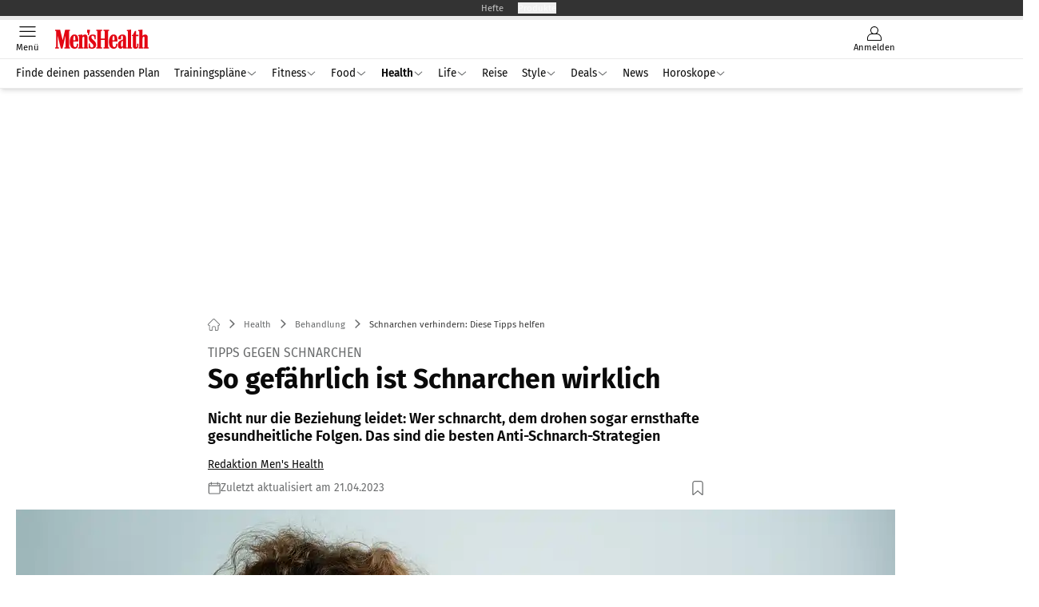

--- FILE ---
content_type: text/html; charset=utf-8
request_url: https://www.menshealth.de/behandlung/was-tun-gegen-schnarchen/
body_size: 78090
content:
<!DOCTYPE html><html lang="de"><head><meta charSet="utf-8"/><style>
                        @font-face {
                            font-display: swap;
                            font-family: &quot;Fira Sans&quot;;
                            font-style: normal;
                            font-weight: 400;
                            src: url(&quot;/fonts/fira-sans/fira-sans-v16-latin-regular.woff2&quot;) format(&quot;woff2&quot;);
                        }

                        @font-face {
                            font-display: swap;
                            font-family: &quot;Fira Sans&quot;;
                            font-style: normal;
                            font-weight: 600;
                            src: url(&quot;/fonts/fira-sans/fira-sans-v16-latin-600.woff2&quot;) format(&quot;woff2&quot;);
                        }

                        @font-face {
                            font-display: swap;
                            font-family: &quot;Fira Sans&quot;;
                            font-style: normal;
                            font-weight: 700;
                            src: url(&quot;/fonts/fira-sans/fira-sans-v16-latin-700.woff2&quot;) format(&quot;woff2&quot;);
                        }</style><link rel="preload" href="/fonts/fira-sans/fira-sans-v16-latin-regular.woff2" as="font" type="font/woff2"/><link rel="preload" href="/fonts/fira-sans/fira-sans-v16-latin-600.woff2" as="font" type="font/woff2"/><link rel="preload" href="/fonts/fira-sans/fira-sans-v16-latin-700.woff2" as="font" type="font/woff2"/><link rel="dns-prefetch" href="//online.mps-gba.de"/><link rel="dns-prefetch" href="//script.ioam.de"/><link rel="dns-prefetch" href="//cdns.symplr.de"/><link rel="dns-prefetch" href="//cockpit.symplr.de"/><link rel="dns-prefetch" href="//fast.nexx360.io"/><link rel="dns-prefetch" href="//www.googletagservices.com"/><link rel="dns-prefetch" href="//www.google-analytics.com"/><link rel="dns-prefetch" href="//hb.adscale.de"/><link rel="dns-prefetch" href="//ih.adscale.de"/><link rel="dns-prefetch" href="//securepubads.g.doubleclick.net"/><link rel="dns-prefetch" href="//pubads.g.doubleclick.net"/><link rel="dns-prefetch" href="//googleads.g.doubleclick.net"/><link rel="dns-prefetch" href="//pagead2.googlesyndication.com"/><link rel="apple-touch-icon" href="/apple-touch-icon.png"/><link rel="manifest" href="/manifest.json"/><link rel="mask-icon" href="/safari-pinned-tab.svg"/><link rel="icon" type="image/svg+xml" href="/favicon.svg"/><link rel="shortcut icon" href="/favicon.ico"/><link rel="alternate icon" href="/favicon.ico"/><meta name="apple-mobile-web-app-capable" content="yes"/><meta name="apple-mobile-web-app-status-bar-style" content="default"/><meta name="msapplication-square70x70logo" content="/img/smalltile.png"/><meta name="msapplication-square150x150logo" content="/img/mediumtile.png"/><meta name="msapplication-wide310x150logo" content="/img/widetile.png"/><meta name="msapplication-square310x310logo" content="/img/largetile.png"/><meta name="viewport" content="width=device-width, initial-scale=1"/><link rel="apple-touch-startup-image" href="/img/launch-640x1136.png" media="(device-width: 320px) and (device-height: 568px) and (-webkit-device-pixel-ratio: 2) and (orientation: portrait)"/><link rel="apple-touch-startup-image" href="/img/launch-750x1294.png" media="(device-width: 375px) and (device-height: 667px) and (-webkit-device-pixel-ratio: 2) and (orientation: portrait)"/><link rel="apple-touch-startup-image" href="/img/launch-1242x2148.png" media="(device-width: 414px) and (device-height: 736px) and (-webkit-device-pixel-ratio: 3) and (orientation: portrait)"/><link rel="apple-touch-startup-image" href="/img/launch-1125x2436.png" media="(device-width: 375px) and (device-height: 812px) and (-webkit-device-pixel-ratio: 3) and (orientation: portrait)"/><link rel="apple-touch-startup-image" href="/img/launch-1536x2048.png" media="(min-device-width: 768px) and (max-device-width: 1024px) and (-webkit-min-device-pixel-ratio: 2) and (orientation: portrait)"/><link rel="apple-touch-startup-image" href="/img/launch-1668x2224.png" media="(min-device-width: 834px) and (max-device-width: 834px) and (-webkit-min-device-pixel-ratio: 2) and (orientation: portrait)"/><link rel="apple-touch-startup-image" href="/img/launch-2048x2732.png" media="(min-device-width: 1024px) and (max-device-width: 1024px) and (-webkit-min-device-pixel-ratio: 2) and (orientation: portrait)"/><title>Schnarchen verhindern: Diese Tipps helfen </title><link rel="canonical" href="https://www.menshealth.de/behandlung/was-tun-gegen-schnarchen/"/><meta name="realurl" content="https://www.menshealth.de/behandlung/was-tun-gegen-schnarchen/"/><meta name="CID" content="357324"/><meta name="BID" content="194997"/><meta name="layout" content="364"/><meta name="PageType" content="Artikel"/><meta name="c-src" content="0"/><meta name="c_lvl" content="0"/><meta name="rp24" content="0"/><meta name="rp" content="0"/><meta name="description" content="Wer schnarcht, bedroht seine Beziehung und seine Gesundheit. » Das sind die besten Tipps gegen Schnarchen."/><meta name="keywords" content="Health,Behandlung"/><meta name="news_keywords" content="Health,Behandlung"/><meta name="article:published_time" content="2023-04-21T10:05:00"/><meta name="date" content="2023-04-21T10:05:00"/><meta property="fb:pages" content="99610948404"/><meta property="og:type" content="article"/><meta name="article:opinion" content="false"/><meta name="article:content_tier" content="free"/><meta name="article:tag" content="Health, Behandlung"/><meta property="og:image" content="https://img.menshealth.de/_/bg:FFFFFF/f:best/h:1238/rt:fill/w:2200/plain/156498.jpg"/><meta property="og:image:width" content="2200"/><meta property="og:image:type" content="image/jpeg"/><meta property="og:image:height" content="1238"/><meta property="og:title" content="Schnarchen verhindern: Diese Tipps helfen "/><meta property="og:description" content="Plus: gesundheitlichen Gefahren, die drohen, wenn du schnarchst"/><meta property="og:url" content="https://www.menshealth.de/behandlung/was-tun-gegen-schnarchen/"/><meta property="og:site_name" content="Men&#x27;s Health"/><meta name="title" content="Schnarchen verhindern: Diese Tipps helfen "/><meta name="headline" content="Tipps gegen Schnarchen"/><meta name="thumbnail" content="https://img.menshealth.de/_/bg:FFFFFF/f:best/h:113/rt:fill/w:170/plain/156498.jpg"/><meta name="thumbnailRotationTeaser" content="https://img.menshealth.de/_/bg:FFFFFF/f:best/h:439/rt:fill/w:780/plain/156498.jpg"/><meta name="thumbnailRubricBig" content="https://img.menshealth.de/_/bg:FFFFFF/f:best/h:214/rt:fill/w:380/plain/156498.jpg"/><meta name="thumbnailRubricTiny" content="https://img.menshealth.de/_/bg:FFFFFF/f:best/h:140/rt:fill/w:245/plain/156498.jpg"/><meta name="thumbnailSideFiveEntry" content="https://img.menshealth.de/_/bg:FFFFFF/f:best/h:90/rt:fill/w:135/plain/156498.jpg"/><meta name="treepath_lvl0" content="2727"/><meta name="treepath_lvl1" content="2954"/><meta name="treepath_lvl2" content="2956"/><meta name="bereich" content="StatischeSeiten"/><meta name="article:section" content="StatischeSeiten"/><meta name="author" content="Redaktion Men&#x27;s Health "/><meta name="full_treepath" content="|,2727,2954,2956,|"/><meta name="publisher" content="MEN&#x27;S HEALTH"/><meta name="Portal_Select" content="MH"/><meta name="navigation_ebene_1" content="Health"/><meta name="navigation_ebene_2" content="Behandlung"/><meta name="filtertyp" content="Fotoshow"/><meta name="topRotationText" content="Schnarchen verhindern"/><meta property="twitter:card" content="summary_large_image"/><meta property="twitter:site" content="@menshealth"/><meta property="twitter:creator" content="@menshealth"/><meta property="twitter:image" content="https://img.menshealth.de/_/bg:FFFFFF/f:best/h:1238/rt:fill/w:2200/plain/156498.jpg"/><meta property="twitter:title" content="Schnarchen verhindern: Diese Tipps helfen "/><meta property="twitter:description" content="Nicht nur die Beziehung leidet: Wer schnarcht, dem drohen sogar ernsthafte gesundheitliche Folgen. Das sind die besten Anti-Schnarch-Strategien"/><meta property="fb:page_id" content="99937596773"/><meta property="fb:app_id" content="623360188295136"/><meta name="theme-color" content="#e30613"/><meta name="robots" content="max-image-preview:large"/><meta name="next-head-count" content="97"/><script type="speculationrules">{"prefetch":[{"source":"document","requires":["anonymous-client-ip-when-cross-origin"],"referrer_policy":"strict-origin","where":{"selector_matches":"a[data-can-prefetch='1'][href^='/']"},"eagerness":"moderate"}]}</script><script id="ads-slots-static-vars" data-nscript="beforeInteractive">
             window.get_sixt_teaser_url=function(t){return window.matchMedia("(max-width: 1024px)").matches?location.protocol+"//"+location.host+"/api/adteaser/sixt_mobile/?containerId="+encodeURIComponent(357324)+"&trackingUrl="+(t||""):location.protocol+"//"+location.host+"/api/adteaser/sixt/?containerId="+encodeURIComponent(357324)+"&trackingUrl="+(t||"")};window.get_autohero_teaser_url=function(t){return window.matchMedia("(max-width: 1024px)").matches?location.protocol+"//"+location.host+"/api/adteaser/autohero_mobile/?containerId="+encodeURIComponent(357324)+"&trackingUrl="+(t||""):location.protocol+"//"+location.host+"/api/adteaser/autohero/?containerId="+encodeURIComponent(357324)+"&trackingUrl="+(t||"")};window.get_heycar_teaser_url=function(t){return window.matchMedia("(max-width: 1024px)").matches?location.protocol+"//"+location.host+"/api/adteaser/heycar_mobile/?containerId="+encodeURIComponent(357324)+"&trackingUrl="+(t||""):location.protocol+"//"+location.host+"/api/adteaser/heycar/?containerId="+encodeURIComponent(357324)+"&trackingUrl="+(t||"")};window.APE_IS_GALLERY=false;window.APE_IS_STORY=false;window.MPS_pagetype="article";window.SDM_defzone=typeof SDM_defzone!=="undefined"?SDM_defzone:"Health";window.APE_ExklusivWerbung=false;window.MPS_MRnoHPA=false;
                        </script><script id="ads-slots-no-jump" data-nscript="beforeInteractive">window.MPS_specialAUs=["noad","speciala","specialb","specialc","speciald","speciale","specialf","specialg","specialh","speciali","specialj","specialk","speciall","specialm","specialn","specialo","specialp"];window.MPS_isMob=window.matchMedia("(max-width: 1024px)").matches;window.MPS_isMobile=window.matchMedia("(max-width: 1024px)").matches;window.MPS_isTab=window.matchMedia("(max-width: 1370px)").matches;window.CLS_html=window.CLS_html||{};CLS_html.appendStyles=function(stylesToUse,elem,id){var kopf=typeof elem!=="undefined"?elem:document.kopf||document.getElementsByTagName("html")[0];var style=document.createElement("style");style.type="text/css";style.className="MPSVER";if(typeof id!=="undefined"){style.id=id}
if(style.styleSheet){style.styleSheet.cssText=stylesToUse}else{style.appendChild(document.createTextNode(stylesToUse))}
kopf.appendChild(style)};if(window.SDM_defzone!=="noad"&&window.SDM_defzone!=="NoAd"){if(window.MPS_isMob){window.top.CLS_html.appendStyles("#sdgSlotContainer-topmobile {min-height: 250px; display: flex; justify-content: center; align-items: center;} .sdgRemoved {display: none !important;}",document.getElementsByTagName("html")[0],"CLS_Top1_MinHeight");window.top.CLS_html.appendStyles("#sdgSlotContainer-topmobile2 {min-height: 250px; display: flex; justify-content: center; align-items: center;}",document.getElementsByTagName("html")[0],"CLS_Top2_MinHeight");window.top.CLS_html.appendStyles('[data-mps_adname="topmobile"] {min-height: 250px; display: flex; justify-content: center; align-items: center;}',document.getElementsByTagName("html")[0],"CLS_Top1_MinHeight");window.top.CLS_html.appendStyles('[data-mps_adname="topmobile2"] {min-height: 250px; display: flex; justify-content: center; align-items: center;}',document.getElementsByTagName("html")[0],"CLS_Top2_MinHeight");window.top.CLS_html.appendStyles("#sdgSlotContainer-topmobile3 {min-height: 150px; display: flex; justify-content: center; align-items: center;}",document.getElementsByTagName("html")[0],"CLS_Top3ff_MinHeight");window.top.CLS_html.appendStyles("#sdgSlotContainer-topmobile4 {min-height: 150px; display: flex; justify-content: center; align-items: center;}",document.getElementsByTagName("html")[0],"CLS_Top3ff_MinHeight");window.top.CLS_html.appendStyles("#sdgSlotContainer-topmobile5 {min-height: 100px; display: flex; justify-content: center; align-items: center;}",document.getElementsByTagName("html")[0],"CLS_Top3ff_MinHeight");window.top.CLS_html.appendStyles('[data-mps_adname="topmobile3"] {min-height: 250px; display: flex; justify-content: center; align-items: center;}',document.getElementsByTagName("html")[0],"CLS_Top3ff_MinHeight");window.top.CLS_html.appendStyles('[data-mps_adname="topmobile4"] {min-height: 250px; display: flex; justify-content: center; align-items: center;}',document.getElementsByTagName("html")[0],"CLS_Top3ff_MinHeight");window.top.CLS_html.appendStyles('[data-mps_adname="topmobile5"] {min-height: 250px; display: flex; justify-content: center; align-items: center;}',document.getElementsByTagName("html")[0],"CLS_Top3ff_MinHeight");window.top.CLS_html.appendStyles('[data-mps_adname="topmobile6"] {min-height: 150px; display: flex; justify-content: center; align-items: center;}',document.getElementsByTagName("html")[0],"CLS_Top3ff_MinHeight");window.top.CLS_html.appendStyles('[data-mps_adname="topmobile7"] {min-height: 150px; display: flex; justify-content: center; align-items: center;}',document.getElementsByTagName("html")[0],"CLS_Top3ff_MinHeight");window.top.CLS_html.appendStyles('[data-mps_adname="topmobile8"] {min-height: 150px; display: flex; justify-content: center; align-items: center;}',document.getElementsByTagName("html")[0],"CLS_Top3ff_MinHeight")}else{window.top.CLS_html.appendStyles("body:not(.FPbySDG) #sdgSlotContainer-banner {min-height: 250px; display: flex; justify-content: center; align-items: center;} #sdgSlotContainer-banner.sdgRemoved {display: none !important;} #sdgAdServerContainer-banner {margin: 0 auto;} #div-gpt-ad-banner {min-height: initial;}",document.getElementsByTagName("html")[0],"CLS_Banner_MinHeight");window.top.CLS_html.appendStyles('body:not(.FPbySDG) [data-mps_adname="banner"] {min-height: 250px; display: flex; justify-content: center; align-items: center;} [data-mps_adname="banner"] {min-height: initial;}',document.getElementsByTagName("html")[0],"CLS_Banner_MinHeight");window.top.CLS_html.appendStyles('[data-mps_adname="banner2"] {min-height: 250px; display: flex; justify-content: center; align-items: center;}',document.getElementsByTagName("html")[0],"CLS_Banner2_MinHeight");window.top.CLS_html.appendStyles('[data-mps_adname="banner3"] {min-height: 250px; display: flex; justify-content: center; align-items: center;}',document.getElementsByTagName("html")[0],"CLS_Banner3_MinHeight");window.top.CLS_html.appendStyles("#sdgSlotContainer-rectangle {min-height: 250px; display: flex; justify-content: center; align-items: center;}",document.getElementsByTagName("html")[0],"CLS_MRHPA_MinHeight");window.top.CLS_html.appendStyles('[data-mps_adname="rectangle"] {min-height: 250px; display: flex; justify-content: center; align-items: center;}',document.getElementsByTagName("html")[0],"CLS_MRHPA_MinHeight")}
if(!(window.APE_ExklusivWerbung&&APE_ExklusivWerbung)){if(window.MPS_isMob){window.top.CLS_html.appendStyles(".aero-sponsored {min-height: 364px;}",document.getElementsByTagName("html")[0],"CLS_SpSec_MinHeight")}
if(window.MPS_isMob){window.top.CLS_html.appendStyles("#div-gpt-ad-art_con_oben {min-height: 334px; display: flex; justify-content: center; align-items: center;}",document.getElementsByTagName("html")[0],"CLS_artconOben_MinHeight");window.top.CLS_html.appendStyles("#div-gpt-ad-art_con_unten {min-height: 334px; display: flex; justify-content: center; align-items: center;}",document.getElementsByTagName("html")[0],"CLS_artconUnten_MinHeight");window.top.CLS_html.appendStyles("#div-gpt-ad-idx_con_oben {display: flex; justify-content: center; align-items: center;}",document.getElementsByTagName("html")[0],"CLS_idxconOben_centered");window.top.CLS_html.appendStyles("#div-gpt-ad-idx_con_unten {display: flex; justify-content: center; align-items: center;}",document.getElementsByTagName("html")[0],"CLS_idxconUnten_centered")}else{window.top.CLS_html.appendStyles("#div-gpt-ad-art_con_oben {min-height: 145px;}",document.getElementsByTagName("html")[0],"MPS_artconOben_MinHeight");window.top.CLS_html.appendStyles("#div-gpt-ad-art_con_unten {min-height: 145px;}",document.getElementsByTagName("html")[0],"MPS_artconUnten_MinHeight")}}}else{document.documentElement.style.setProperty("--height-stroer-billboard","0px");document.documentElement.style.setProperty("--height-stroer-topmobile","0px");document.documentElement.style.setProperty("--height-stroer-topmobile2","0px")}
window.top.CLS_html.appendStyles(".va-stroer-billboard:has(div#sdgSlotContainer-banner) {--height-stroer-billboard: 0px;}",document.getElementsByTagName("html")[0],"CLS_DTM-2605_fixV");window.top.CLS_html.appendStyles(".mps-ad-container-sizer-topmobile:has(div#sdgSlotContainer-topmobile) {--height-stroer-topmobile: 0px;}",document.getElementsByTagName("html")[0],"CLS_DTM-2876_fixV");window.top.CLS_html.appendStyles(".mps-ad-container-sizer-topmobile2:has(div#sdgSlotContainer-topmobile2) {--height-stroer-topmobile2: 0px;}",document.getElementsByTagName("html")[0],"CLS_DTM-2876_fixV");</script><script id="cmp-initialization" data-description="cmp initialization" data-nscript="beforeInteractive">
                function _typeof(t){return(_typeof="function"==typeof Symbol&&"symbol"==typeof Symbol.iterator?function(t){return typeof t}:function(t){return t&&"function"==typeof Symbol&&t.constructor===Symbol&&t!==Symbol.prototype?"symbol":typeof t})(t)}!function(){for(var t,e,o=0,a=[],n=window,r=n;r;){try{if(r.frames.__tcfapiLocator){t=r;break}}catch(f){}if(r.parent===r||r===n.top||(r=n.parent,o>10))break;o++}t||(function t(){var e=n.document,o=!!n.frames.__tcfapiLocator;if(!o){if(e.body){var a=e.createElement("iframe");a.style.cssText="display:none",a.name="__tcfapiLocator",e.body.appendChild(a)}else setTimeout(t,5)}return!o}(),n.__tcfapi=function(){for(var t=arguments.length,o=Array(t),n=0;n<t;n++)o[n]=arguments[n];if(!o.length)return a;"setGdprApplies"===o[0]?o.length>3&&2===parseInt(o[1],10)&&"boolean"==typeof o[3]&&(e=o[3],"function"==typeof o[2]&&o[2]("set",!0)):"ping"===o[0]?"function"==typeof o[2]&&o[2]({gdprApplies:e,cmpLoaded:!1,cmpStatus:"stub"}):a.push(o)},n.addEventListener("message",function(t){var e="string"==typeof t.data,o={};if(e)try{o=JSON.parse(t.data)}catch(a){}else o=t.data;var n="object"===_typeof(o)?o.__tcfapiCall:null;n&&window.__tcfapi(n.command,n.version,function(o,a){var r={__tcfapiReturn:{returnValue:o,success:a,callId:n.callId}};t&&t.source&&t.source.postMessage&&t.source.postMessage(e?JSON.stringify(r):r,"*")},n.parameter)},!1))}();
                </script><script id="cmp-initialization-2" data-nscript="beforeInteractive">
                   window._sp_queue=window._sp_queue||[];window._sp_=window._sp_||{config:{propertyHref:"https://www.menshealth.de/behandlung/was-tun-gegen-schnarchen/",accountId:1061,gdpr:{consentLanguage:navigator.language.split("-").shift()},baseEndpoint:"https://privacy.menshealth.de",isSPA:!0,targetingParams:{acps:!1,cld:false}}};
                </script><script id="schemaOrg" type="application/ld+json" data-nscript="beforeInteractive">{"@graph":[{"@context":"https://schema.org","@type":"BreadcrumbList","itemListElement":[{"@type":"ListItem","position":1,"name":"Startseite","item":"https://www.menshealth.de"},{"@type":"ListItem","position":2,"name":"Health","item":"https://www.menshealth.de/health/"},{"@type":"ListItem","position":3,"name":"Behandlung","item":"https://www.menshealth.de/health/behandlung/"},{"@type":"ListItem","position":4,"name":"Schnarchen verhindern: Diese Tipps helfen "}]},{"@context":"https://schema.org","@type":"Article","articleBody":"Da kann die Liebe noch so groß sein: Wenn du deine Partnerin regelmäßig durch dein Schnarchen aus dem Schlaf reißt, darfst du dich nicht wundern, wenn sie genervt reagiert und es auch tagsüber schneller zum Streit kommt. Du meinst, fürs Schnarchen kannst du doch nichts? Stimmt nicht ganz. Denn man kann eine Menge dagegen tun. Was, erfährst du hier.Warum schnarchen Menschen überhaupt?\"Schnarchen entsteht durch Schwingungen im Bereich des Zungengrunds und des Gaumensegels, da sich die Muskulatur des Nasenrachenraums im Schlaf entspannt\", sagt Schlafmediziner Dr. Holger Hein aus Reinbeck. Während bei Frauen weibliche Geschlechtshormone dafür sorgen, dass die Schleimhäute im Gaumen- und Rachenbereich elastischer sind, ist diese Region bei Männern in der Regel stärker verhärtet, was die Schnarchgeräusche intensiviert – ebenso wie eine nach hinten fallende Zunge.Welche Ursachen hat das Schnarchen?Schnarchen kann viele Ursachen haben. So ist eine behinderte Nasenatmung häufig der Auslöser, verursacht beispielsweise durch Schnupfen. Rückenlagen, mehr als 20 Prozent Übergewicht und hoher abendlicher Alkoholkonsum verstärken den Effekt, so Hein.Eine skandinavische Studie liefert einen bislang unbekannten Grund für das nächtliche Sägen: Danach steigt das Risiko, später einmal regelmäßig zu schnarchen, um mehr als ein Viertel, wenn man als Baby Kontakt zu Hunden hatte. Krankheiten wie Lungen- und Mittelohrentzündungen erhöhen das Risiko ebenfalls signifikant, so die Mediziner der Universitäten Umeå und Uppsala.Zudem widersprechen die Studienergebnisse früheren Erkenntnissen, wonach rauchende Mütter den Risikofaktor ebenfalls erhöhen würden. Lediglich junge Mütter steigern die Wahrscheinlichkeit, dass ein Mann später schnarcht. Für die Studie hatten die Mediziner 22.000 Erwachsene in Schweden, Norwegen, Island, Dänemark und Estland nach Atemwegsproblemen und Umweltfaktoren während der Kindheit befragt. Knapp ein Fünftel davon hat angegeben, regelmäßig und laut zu schnarchen. Gut zu wissen: Zwischen 30 und 60 Prozent aller Männer schnarchen, wobei der Anteil der Schnarcher mit zunehmendem Alter ansteigt. Erst nach dem 70. Lebensjahr nimmt die Neigung zu schnarchen wieder ab.Wie finde ich heraus, ob ich unter einer Schlafapnoe leide?Gehörst du zu denjenigen, die nachts ganze Wälder abholzen? Dann ist es wichtig herauszufinden, ob du \"nur\" schnarchst oder nachts auch Atempausen hast. Denn das Schnarchen kann ein Symptom der sogenannten Schlafapnoe sein, die aufgrund der nächtlichen Atemaussetzer zu erhöhter Müdigkeit am Tag und Konzentrationsschwäche führt. Dadurch entsteht eine erhöhte Unfallgefahr, beispielsweise hinterm Lenkrad. Lass den Verdacht auf Schlafapnoe von einem Arzt abklären: Er kann im Schlaflabor oder mittels eines ambulant verwendbaren Messgeräts herausfinden, ob eine Schlafapnoe hinter deinem Schnarchen steckt. Dies ist bei etwa vier Prozent aller Männer im mittleren Alter der Fall.Was tun, wenn die Partnerin unter deinem Schnarchen leidet?Es gibt eine Reihe von Anti-Schnarch-Produkten. Nicht bei jedem wirkt jede Methode gleich gut. Manche sorgen Nasenpflastern für nächtliche Ruhe, andere kommen mit einem Nasenbügel, einer Nasenklammer, einem Nasenclip oder einer Kinnbinde besser zurecht. Durch eine nur nachts zu tragende Oberkieferschiene kann man versuchen, den Unterkiefer sowie die Zunge nach vorn zu ziehen und damit das nächtliche Sägen zu mindern. Auch Operationen am Gaumensegel können von den lästigen Schnarchgeräuschen befreien. Vor einer OP sollte aber sichergestellt sein, dass keine Atempausen auftreten und damit eine Schlafapnoe vorliegt.Bevor du dich unters Messer legst, solltest du außerdem zunächst folgende sanfte Maßnahmen gegen das Schnarchen ausprobieren:Gewicht reduzieren: Abnehmen senkt die Lautstärke. Die meisten Schnarcher tragen ein paar Pfunde zu viel durchs Leben, Fett lagert sich auch im Bereich des weichen Gaumens und der Zunge an. Wer abnimmt, schnarcht seltener oder zumindest leiser.\n\t\t\t,\n\t\tDie Schlafposition ändern: Rückenschläfer schnarchen am häufigsten und am lautesten. Auch ein zu großes Kissen erhöht den nächtlichen Lärmpegel. Das ist die optimale Schlafposition.Medikamente checken: Schlaftabletten erleichtern zwar das Einschlummern, halten aber den Partner wach. Die Pillen entspannen das Gewebe in Kopf und Hals und verschlimmern dadurch das Schnarchen. Auch Antihistaminika (Mittel gegen Allergien) können diese Nebenwirkungen haben.Kein Schlummertrunk: Alkohol behindert im Gehirn die Koordination der Atemmuskulatur und lässt den Zungenmuskel erschlaffen. Deshalb keinen Drink zwei bis drei Stunden vor dem Schlafengehen!Sorge für ein gutes Klima: Schlaf bei offenem Fenster und setz einen Luftbefeuchter ein. So hältst du Staub und Allergene fern, die die Nase anschwellen lassen können. Auch Bello und Miezi haben nichts im Schlafzimmer von Schnarchern verloren, ihre Haare könnten die Atemwege reizen.Getrennte Betten: Wenn deine Beziehung durch das Schnarchen eines Partners ernsthaft in Gefahr gerät, solltet ihr über getrennte Betten oder, wenn möglich, getrennte Schlafzimmer nachdenken. So gelingt Partnerschaft in getrennten Betten.Weitere Tipps findest du im Netz, beispielsweise bei der Gesellschaft für Schlafforschung und Schlafmedizin. Deren Website bietet sehr ausführliche, hilfreiche Ratgeber, Termine und Adressen von Schlaflaboren. Individuelle Beratung findest du bei der Schlafberaterin Christine Lenz.Wie kann man das Schnarchen verhindern?Schrittmacher für Herz oder Gehirn sind bekannt. Dass es auch einen für die Zunge gibt, dürfte all diejenigen interessieren, die schnarchen. Forscher der Berliner Charité haben erstmals einen Schrittmacher implantiert, der den Zungenmuskel stimuliert und damit dem Schnarchen einen Riegel vorschiebt, da der Auslöser der nervigen Schnarchgeräusche effektiv bekämpft wird.Der sogenannte Neurostimulator, der etwas kleiner ist als eine Streichholzschachtel, wird wie ein Herzschrittmacher unterhalb des Schlüsselbeines implantiert. Er überwacht die Bewegungen des Zwerchfells und die Atemfrequenz. Zieht sich das Zwerchfell beim Einatmen zusammen, sendet der Schrittmacher einen schwachen elektrischen Impuls an einen Nerv unterhalb der Zunge. Mit der Folge, dass die Zunge nicht erschlafft, die Luftröhre nicht blockiert wird und man ruhig und vor allem geräuschlos weiterschlafen kann.Doch es geht auch ohne OP. Diese Übungen zur Kräftigung der Gaumenmuskulatur, die du regelmäßig kurz vor dem Einschlafen ausführen solltest, helfen gegen das Schnarchen:Klemm dir für zehn Minuten eine Zahnbürste zwischen die Zähne und halte sie fest.Presse bei geschlossenem Mund deine Zunge für ein paar Minuten mit aller Kraft gegen die Zähne deines Unterkiefers.Drücke für etwa eine Minute deinen Unterkiefer ganz fest nach hinten und versuchen dabei, mit deinen Kiefermuskeln dem Druck standzuhalten. Diese Übung solltest du mehrmals wiederholen.Extra-Tipp: Lerne Didgeridoo zu spielen! Wer regelmäßig in das traditionelle australische Instrument bläst, schnarcht weniger, besagt eine Schweizer Studie. Zudem komme es seltener zu nächtlichen Atemaussetzern, der sogenannten obstruktiven Schlafapnoe. Das liegt offenbar am Training der Muskeln, die für die Beherrschung des Instruments nötig sind: Das Spielen des Didgeridoos führt vermutlich zu einer Stärkung der Muskulatur der oberen Atemwege, so die Forscher der Zürcher Höhenklinik Wald.Für die Studie mussten Freiwillige, die an Schlafapnoe leiden, täglich zum Didgeridoo-Unterricht. Eine andere Gruppe mit den gleichen Problemen nahm hingegen nicht am Musikunterricht teil. Das Ergebnis: Die Didgeridoo-Spieler schnarchten seltener und hatten weniger nächtliche Atemaussetzer, berichten die Wissenschaftler. Das sind die gefährlichsten Folgen von Schlafmangel.Welche gesundheitlichen Risiken entstehen durch das Schnarchen?Schnarchen erhöht das Risiko eines Herzinfarkts oder Schlaganfalls: Eine Meta-Studie wertete 2021 16 Studien aus, die den Zusammenhang zwischen Schnarchen und Herzinfarkt untersucht hatten. Das Ergebnis: Wer schnarcht, hat ein bis 46 % höheres Risiko, einen Herzinfarkt oder Schlaganfall zu erleiden, als die übrige Bevölkerung.Nach Studienergebnissen von Forschern der Universitäten von Budapest und Toronto ist dabei insbesondere die Lautstärke des Schnarchens von Bedeutung: Je leiser der Geräuschpegel, desto geringer das Risiko für einen Schlaganfall oder ein Herzleiden. Für ihre Studie untersuchten die Forscher über 12.000 Patienten. Viele Wissenschaftler nehmen seit Längerem an, dass Schnarchen das Herz-Kreislauf-System stark belastet.Schnarchen kann Erektionsstörungen auslösen: Starkes Schnarchen kann zu einer Unterversorgung mit Sauerstoff führen, die bei manchen Männern Erektionsstörungen zur Folge hat, fanden Regensburger und Münchener Forscher heraus. Laut deren im Journal of Sexual Medicine veröffentlichten Studie sind bei 69 Prozent der Männer, die unter Schlafapnoe leiden, auch Erektionsstörungen aufgetreten. Das Risiko, Erektionsstörungen zu bekommen, steige zwar ohnehin mit zunehmendem Alter und vorliegenden Erkrankungen wie Herzproblemen oder Bluthochdruck. Und doch \"stellt nächtlicher Sauerstoffmangel aufgrund einer Schlafapnoe dabei einen eigenen, zusätzlichen Risikofaktor dar, der auch allein genommen eine erektile Dysfunktion verursachen kann\", erklärt der Forschungsleiter Stephan Budweiser in der Studie.Heftiges Schnarchen hat schon zu so manchem Beziehungsstreit geführt. Lass einen Arzt abklären, welche Ursache hinter deinem Schnarchen steckt und ergreife die empfohlenen Gegenmaßnahmen. So können du und deine Partnerin schon bald wieder in Ruhe durchschlafen. Lärm gibt es dann nur noch aus anderen Gründen im Schlafzimmer.\n\t\t\t,\n\t\tErwähnte QuellenKathleen Doheny: Kids With Dogs May Become Snorers. WebMD, 2008, [online] LinkReuters: Didgeridoo helps stop snoring. ABC Science, 2005, [online] Link.Jing Bai et al.: Snoring Is Associated With Increased Risk of Stroke: A Cumulative Meta-Analysis. Front. Neuro, 2021, doi 10.3389/fneur.2021.574649American Academy of Sleep Medicine: Snoring Linked To Cardiovascular Disease, Increased Health-care Utilization. Science Daily, 2008, [online]LinkStephan Budweiser et al.: Sleep Apnea is an Independent Correlate of Erectile and Sexual Dysfunction. The Journal of Sexual Medicine, 2009, doi 10.1111/j.1743-6109.2009.01372.x\n\t\t\t,\n\t\t\n\t\t\t,\n\t\t\n\t\t\t,\n\t\t","articleSection":"Health, Behandlung, ","author":[{"@context":"https://schema.org","@type":"Person","name":"Redaktion Men's Health ","jobTitle":"","url":"https://www.menshealth.de/autor/redaktion-men-s-health-1/"}],"headline":"Schnarchen verhindern: Diese Tipps helfen ","dateModified":"2023-04-21T08:05:00.000Z","url":"https://www.menshealth.de/behandlung/was-tun-gegen-schnarchen/","description":"Wer schnarcht, bedroht seine Beziehung und seine Gesundheit. » Das sind die besten Tipps gegen Schnarchen. ","inLanguage":"deutsch, german","keywords":"","publisher":[{"@context":"https://schema.org/","@type":"Organization","name":"Men's Health","logo":{"@type":"ImageObject","url":"https://www.menshealth.de/img/mh/logo.svg"}}],"datePublished":"2019-08-09T16:42:00.000Z","mainEntityOfPage":{"@type":"WebPage","@id":"https://www.menshealth.de/behandlung/was-tun-gegen-schnarchen/","relatedLink":[]},"isFamilyFriendly":true,"thumbnailUrl":"https://img.menshealth.de/_/bg:FFFFFF/f:best/h:619/rt:fill/w:1100/plain/156498.jpg","image":[{"@type":"ImageObject","url":"https://img.menshealth.de/_/bg:FFFFFF/f:best/h:1238/rt:fill/w:2200/plain/156498.jpg","width":2200,"height":1238},{"@type":"ImageObject","url":"https://img.menshealth.de/_/bg:FFFFFF/f:best/h:2200/rt:fill/w:2200/plain/156498.jpg","width":2200,"height":2200},{"@type":"ImageObject","url":"https://img.menshealth.de/_/bg:FFFFFF/f:best/rt:fill/w:2200/plain/156498.jpg","width":2200,"height":1654}]}]}</script><script type="text/javascript" id="usermode" data-nscript="beforeInteractive"> (function () {
                    try {
                    const savedTheme = document.cookie.match(/(^|;\s*)userModeTheme=([^;]*)/)?.[2];
                    if (savedTheme === 'dark' || savedTheme === 'light') {
                    document.documentElement.setAttribute('data-theme', savedTheme);
                    return;
                }

                    const prefersDark = window.matchMedia('(prefers-color-scheme: dark)').matches;
                    document.documentElement.setAttribute('data-theme', prefersDark ? 'dark' : 'light');
                } catch(e) {
                    document.documentElement.setAttribute('data-theme', 'light');
                }
                })();</script><script id="react-ts-cart-config" data-nscript="beforeInteractive">
                                window.SHOPIFY_STOREFRONT_ENDPOINT = "https://shop.menshealth.de/api/2025-01/graphql.json";
                                window.SHOPIFY_STOREFRONT_TOKEN = "99880ea5d967c3e545d5eaafdf76a34f";
                            </script><link rel="preload" href="/_next/static/css/118f7566a94da8d9.css" as="style"/><link rel="stylesheet" href="/_next/static/css/118f7566a94da8d9.css" data-n-g=""/><link rel="preload" href="/_next/static/css/5640899a8096d4c6.css" as="style"/><link rel="stylesheet" href="/_next/static/css/5640899a8096d4c6.css" data-n-p=""/><link rel="preload" href="/_next/static/css/6b2b1a864f2d8143.css" as="style"/><link rel="stylesheet" href="/_next/static/css/6b2b1a864f2d8143.css" data-n-p=""/><link rel="preload" href="/_next/static/css/b6e0b8c8354a68a6.css" as="style"/><link rel="stylesheet" href="/_next/static/css/b6e0b8c8354a68a6.css"/><link rel="preload" href="/_next/static/css/4f294859113755c7.css" as="style"/><link rel="stylesheet" href="/_next/static/css/4f294859113755c7.css"/><link rel="preload" href="/_next/static/css/56bfb5bf6e68474d.css" as="style"/><link rel="stylesheet" href="/_next/static/css/56bfb5bf6e68474d.css"/><link rel="preload" href="/_next/static/css/65209980c17464f8.css" as="style"/><link rel="stylesheet" href="/_next/static/css/65209980c17464f8.css"/><link rel="preload" href="/_next/static/css/3dfae425ee59a163.css" as="style"/><link rel="stylesheet" href="/_next/static/css/3dfae425ee59a163.css"/><noscript data-n-css=""></noscript><script defer="" nomodule="" src="/_next/static/chunks/polyfills-c67a75d1b6f99dc8.js"></script><script src="https://online.mps-gba.de/praeludium_src/mso/symplr_prefix.js" defer="" data-nscript="beforeInteractive"></script><script src="https://cdns.symplr.de/menshealth.de/menshealth.js" defer="" data-nscript="beforeInteractive"></script><script src="//online.mps-gba.de/praeludium/menshealth_mso.js?v=2" defer="" data-nscript="beforeInteractive"></script><script src="https://proxy.menshealth.de/consent-mapping/script.js" defer="" data-nscript="beforeInteractive"></script><script src="https://privacy.menshealth.de/unified/wrapperMessagingWithoutDetection.js" defer="" data-nscript="beforeInteractive"></script><script defer="" src="/_next/static/chunks/plenigoplus.2847e6f92546c5e8.js"></script><script defer="" src="/_next/static/chunks/structureschemaorg.30db8617f9600b58.js"></script><script defer="" src="/_next/static/chunks/statsouttraamazon.2c359d0c2346c489.js"></script><script defer="" src="/_next/static/chunks/2405.964cf3a43832b494.js"></script><script defer="" src="/_next/static/chunks/articleinlinecontenttable.1463665e355a88d7.js"></script><script defer="" src="/_next/static/chunks/articlebrandtreearticleteaser.31fadf4086191583.js"></script><script defer="" src="/_next/static/chunks/articleteaserreadalso.3045d903d584517e.js"></script><script defer="" src="/_next/static/chunks/articleteasertopteaser.d6a56a682bd9d593.js"></script><script defer="" src="/_next/static/chunks/articlerelatedtopics.94b2e7280f9be797.js"></script><script src="/_next/static/chunks/webpack-9fb5046479f15384.js" defer=""></script><script src="/_next/static/chunks/framework-32e8134c776cddae.js" defer=""></script><script src="/_next/static/chunks/main-4e988639c2f138bd.js" defer=""></script><script src="/_next/static/chunks/pages/_app-a5e844c8b2fe1a03.js" defer=""></script><script src="/_next/static/chunks/6417-e71db1eae00df142.js" defer=""></script><script src="/_next/static/chunks/5170-d95c148c8fd045d0.js" defer=""></script><script src="/_next/static/chunks/pages/%5B...speakingUrl%5D-71af4abfbc127d77.js" defer=""></script><script src="/_next/static/kfJhKVvOhfYWRep4qkgS5/_buildManifest.js" defer=""></script><script src="/_next/static/kfJhKVvOhfYWRep4qkgS5/_ssgManifest.js" defer=""></script></head><body><div id="__next"><div class="theme-mh"><!--$--> <!-- --> <link rel="preload" href="https://data-cb2c174131.menshealth.de/iomm/latest/manager/base/es6/bundle.js" as="script" id="IOMmBundle"/><link rel="preload" href="https://data-cb2c174131.menshealth.de/iomm/latest/bootstrap/loader.js" as="script"/><div></div><div></div><noscript><p><img src="https://matomo.menshealth.de/matomo.php?idsite=8&amp;rec=1&amp;e_c=Custom%20Events&amp;e_a=JavaScript%20disabled&amp;e_n=true" style="border:0" alt=""/></p></noscript><div></div><div data-tracking="top-bar" class="va-header-meta relative z-101 font-skin-primary text-2xs h-px-20 px-4 flex items-center justify-center space-x-4 header_meta-nav-color__5x8sj bg-skin-secondary"><nav class="block items-center space-x-4"><span class="inline-block relative header_meta-nav-color__5x8sj"></span><a class="inline-flex" rel="noopener noreferrer" target="_blank" href="https://shop.motorpresse.de/zeitschriften/lifestyle/men-s-health/abo-print.html?hnr=extern.verlag.men-s-health.navigation">Hefte</a></nav><button>Produkte</button></div><div data-tracking="header" data-header-container="true" class="va-header-outer w-full lg:box-content top-0 left-0 z-100 sticky top-0" id="va-header-container"><div class="size-full shadow-md"><div class="va-article-progress-bar relative left-0 z-30 h-1 w-full overflow-hidden bg-skin-grey-medium"><div class="va-article-progress-fill relative -left-full size-full bg-skin-primary transition-transform ease-linear" style="transform:translateX(0%)"></div></div><header class="va-header font-skin-primary relative z-20 transition-all duration-500 overflow-hidden header_header__9JgsT header_scroll-up__MDGw8"><div class="px-4 lg:px-0 header_header-top__cd6Jj"><div class="va-fireplace-wrapper w-full max-w-outer mx-auto lg:pr-px-160 lg:box-content"><div class="relative flex h-px-48 w-full max-w-outer items-center justify-end space-x-4 md:space-x-0"><div class="absolute md:left-px-40 top-0 -left-4 lg:left-px-60"><a data-tracking="logo" class="block va-header-logo h-px-48 h-px-30 block w-px-115  md:w-auto" rel="noopener noreferrer" href="/"><div class="flex size-full items-center justify-center"><svg id=":R5dqi3cm:" loading="eager" height="30" width="117" class="w-px-115 px-2 md:h-px-30 md:w-auto" aria-labelledby="mhLogo" role="img"><title id="mhLogo">Men&#x27;s Health Logo</title><use href="/_next/static/img/mh/logo.svg#root" height="100%" width="100%" aria-hidden="true"></use></svg></div></a></div><div class="flex items-center space-x-4  lg:pr-px-20"><a data-tracking="profile" class="va-header-icon flex flex-col items-center cursor-pointer" rel="noopener noreferrer" href="/community/login/"><div class="h-px-21 flex justify-center text-center"><svg id=":Rdpdqi3cm:" class="h-px-18 w-px-18 va-header-icon mx-auto mb-1 buttonHeader_inactive__DB3Ye" aria-labelledby="iconUser" role="img"><title id="iconUser">Anmelden</title><use href="/_next/static/img/icon-user.svg#root" height="100%" width="100%" aria-hidden="true"></use></svg></div><div class="text-2xs leading-none font-skin-primary relative buttonHeader_inactive__DB3Ye">Anmelden</div></a></div><div class="md:absolute md:left-0 lg:left-px-20"><span class="va-header-icon flex flex-col items-center cursor-pointer" data-tracking="menu" tabindex="1"><div class="h-px-21 flex justify-center text-center"><svg id=":Rtdqi3cm:" class="h-px-13 va-header-icon mb-1 w-5 buttonHeader_inactive__DB3Ye" aria-labelledby="iconMenu" role="img"><title id="iconMenu">Menü öffnen</title><use href="/_next/static/img/icon-menu.svg#root" height="100%" width="100%" aria-hidden="true"></use></svg></div><div class="text-2xs leading-none font-skin-primary relative buttonHeader_inactive__DB3Ye">Menü</div></span></div></div></div></div><div data-tracking="header-nav" class="va-main-nav font-skin-primary header_main-nav__1Pmt4"><div data-tracking="sub-menu" class="va-fireplace-wrapper mx-auto w-full max-w-outer lg:box-content lg:pr-px-160"><div class="max-w-px-1120 px-0.5 md:px-px-10 lg:box-content header_nav-swiper__mrSj8 xl:pl-px-20"><div class="swiper text-sm"><div class="swiper-wrapper"><div class="swiper-slide"><a class="va-main-nav-second-link text-2xs lg:text-xs leading-none header_text-color__aeqAR pr-2" rel="noopener noreferrer" href="/trainingsplaene/der-mh-shop/">Finde deinen passenden Plan</a></div><div class="swiper-slide"><a class="va-main-nav-link text-2xs lg:text-xs leading-none flex items-center gap-1 relative cursor-pointer px-2 header_text-color__aeqAR" rel="noopener noreferrer" href="/trainingsplaene/">Trainingspläne<svg id=":Racaadqi3cm:" class="w-3 h-1.5 header_arrow-color__n0pEH" aria-labelledby=":Racaadqi3cmH1:" role="img"><title id=":Racaadqi3cmH1:">Menü aufklappen</title><use href="/_next/static/img/arrow-rubric-bar.svg#root" height="100%" width="100%" aria-hidden="true"></use></svg></a></div><div class="swiper-slide"><a class="va-main-nav-link text-2xs lg:text-xs leading-none flex items-center gap-1 relative cursor-pointer px-2 header_text-color__aeqAR" rel="noopener noreferrer" href="/fitness/">Fitness<svg id=":Raceadqi3cm:" class="w-3 h-1.5 header_arrow-color__n0pEH" aria-labelledby=":Raceadqi3cmH1:" role="img"><title id=":Raceadqi3cmH1:">Menü aufklappen</title><use href="/_next/static/img/arrow-rubric-bar.svg#root" height="100%" width="100%" aria-hidden="true"></use></svg></a></div><div class="swiper-slide"><a class="va-main-nav-link text-2xs lg:text-xs leading-none flex items-center gap-1 relative cursor-pointer px-2 header_text-color__aeqAR" rel="noopener noreferrer" href="/food/">Food<svg id=":Raciadqi3cm:" class="w-3 h-1.5 header_arrow-color__n0pEH" aria-labelledby=":Raciadqi3cmH1:" role="img"><title id=":Raciadqi3cmH1:">Menü aufklappen</title><use href="/_next/static/img/arrow-rubric-bar.svg#root" height="100%" width="100%" aria-hidden="true"></use></svg></a></div><div class="swiper-slide"><a class="va-main-nav-link text-2xs lg:text-xs leading-none flex items-center gap-1 relative cursor-pointer px-2 header_text-color__aeqAR font-semibold" rel="noopener noreferrer" href="/health/">Health<svg id=":Racmadqi3cm:" class="w-3 h-1.5 header_arrow-color__n0pEH" aria-labelledby=":Racmadqi3cmH1:" role="img"><title id=":Racmadqi3cmH1:">Menü aufklappen</title><use href="/_next/static/img/arrow-rubric-bar.svg#root" height="100%" width="100%" aria-hidden="true"></use></svg></a></div><div class="swiper-slide"><a class="va-main-nav-link text-2xs lg:text-xs leading-none flex items-center gap-1 relative cursor-pointer px-2 header_text-color__aeqAR" rel="noopener noreferrer" href="/life/">Life<svg id=":Racqadqi3cm:" class="w-3 h-1.5 header_arrow-color__n0pEH" aria-labelledby=":Racqadqi3cmH1:" role="img"><title id=":Racqadqi3cmH1:">Menü aufklappen</title><use href="/_next/static/img/arrow-rubric-bar.svg#root" height="100%" width="100%" aria-hidden="true"></use></svg></a></div><div class="swiper-slide"><a class="va-main-nav-link text-2xs lg:text-xs leading-none flex items-center gap-1 relative cursor-pointer px-2 header_text-color__aeqAR" rel="noopener noreferrer" href="/life/reise-aktivitaeten/">Reise</a></div><div class="swiper-slide"><a class="va-main-nav-link text-2xs lg:text-xs leading-none flex items-center gap-1 relative cursor-pointer px-2 header_text-color__aeqAR" rel="noopener noreferrer" href="/style/">Style<svg id=":Rad2adqi3cm:" class="w-3 h-1.5 header_arrow-color__n0pEH" aria-labelledby=":Rad2adqi3cmH1:" role="img"><title id=":Rad2adqi3cmH1:">Menü aufklappen</title><use href="/_next/static/img/arrow-rubric-bar.svg#root" height="100%" width="100%" aria-hidden="true"></use></svg></a></div><div class="swiper-slide"></div><div class="swiper-slide"><a class="va-main-nav-link text-2xs lg:text-xs leading-none flex items-center gap-1 relative cursor-pointer px-2 header_text-color__aeqAR" rel="noopener noreferrer" href="/deals/">Deals<svg id=":Radaadqi3cm:" class="w-3 h-1.5 header_arrow-color__n0pEH" aria-labelledby=":Radaadqi3cmH1:" role="img"><title id=":Radaadqi3cmH1:">Menü aufklappen</title><use href="/_next/static/img/arrow-rubric-bar.svg#root" height="100%" width="100%" aria-hidden="true"></use></svg></a></div><div class="swiper-slide"><a class="va-main-nav-link text-2xs lg:text-xs leading-none flex items-center gap-1 relative cursor-pointer px-2 header_text-color__aeqAR" rel="noopener noreferrer" href="/news/">News</a></div><div class="swiper-slide"><a class="va-main-nav-link text-2xs lg:text-xs leading-none flex items-center gap-1 relative cursor-pointer px-2 header_text-color__aeqAR" rel="noopener noreferrer" href="/astrologie/sternzeichen/">Horoskope<svg id=":Radiadqi3cm:" class="w-3 h-1.5 header_arrow-color__n0pEH" aria-labelledby=":Radiadqi3cmH1:" role="img"><title id=":Radiadqi3cmH1:">Menü aufklappen</title><use href="/_next/static/img/arrow-rubric-bar.svg#root" height="100%" width="100%" aria-hidden="true"></use></svg></a></div></div><div class="swiper-button-prev"></div><div class="swiper-button-next"></div></div></div></div></div><div class="absolute bottom-0 left-0 w-full h-px header_border-color__ZYSP1"></div></header></div></div><div data-stroeer="Einfaerbungscontainer" class=""><div class="va-fireplace-wrapper mx-auto box-content lg:w-outer lg:pr-[160px]"><div data-widecol="va-widecol" class="lg:px-[20px] lg:w-content lg:grid-rows-[auto] lg:box-content lg:grid relative lg:grid-cols-2 lg:gap-x-4 bg-skin-white dark:bg-skin-darkmode-black"><div class="va-stroer-billboard hidden lg:block lg:w-content" style="z-index:2"></div><div class="va-commercial-container relative z-10 col-span-2  hidden lg:block "><div class="va-commercial-skyscraper absolute top-0 adsSky_skyscraper__uleaO"></div></div><!--$--><article data-art-plus="free" data-article-text-wrapper="true" class="va-article empty:hidden lg:col-span-2 text_topic-text__ikecZ"><div class="mx-auto  text_breadcrumb__EVavf lg:w-maincol"><div class="va-static-breadcrumb px-4 lg:px-0 my-px-8 lg:mt-4 lg:mb-0  staticBreadcrumb_breadcrumb__dmfV8"><div class="swiper w-full"><div class="swiper-wrapper"><div class="swiper-slide flex w-auto items-center"><a class="va-breadcrumb-item font-skin-primary text-2xs flex items-center h-px-48 lg:h-auto breadcrumbItem_color__nANSh va-breadcrumb-first uppercase font-extrabold" rel="noopener noreferrer" href="/"><div class="size-px-48 flex items-center justify-center lg:size-auto"><svg id=":R9hi596bcm:" class="w-px-15 h-px-15 breadcrumbItem_arrow__pLBcm" aria-labelledby="iconHome" role="img"><title id="iconHome">Zur Startseite</title><use href="/_next/static/img/icon-home.svg#root" height="100%" width="100%" aria-hidden="true"></use></svg></div></a></div><div class="swiper-slide flex w-auto items-center"><a class="va-breadcrumb-item font-skin-primary text-2xs flex items-center h-px-48 lg:h-auto breadcrumbItem_color__nANSh" rel="noopener noreferrer" href="/health/"><svg id=":R5ii596bcm:" class="va-breadcrumb-item-arrow mr-2 w-px-11 h-px-11 -rotate-90 breadcrumbItem_arrow__pLBcm" role="img"><use href="/_next/static/img/icon-arrow-slim.svg#root" height="100%" width="100%" aria-hidden="true"></use></svg><div>Health</div></a></div><div class="swiper-slide flex w-auto items-center"><a class="va-breadcrumb-item font-skin-primary text-2xs flex items-center h-px-48 lg:h-auto breadcrumbItem_color__nANSh" rel="noopener noreferrer" href="/health/behandlung/"><svg id=":R5ji596bcm:" class="va-breadcrumb-item-arrow mr-2 w-px-11 h-px-11 -rotate-90 breadcrumbItem_arrow__pLBcm" role="img"><use href="/_next/static/img/icon-arrow-slim.svg#root" height="100%" width="100%" aria-hidden="true"></use></svg><div>Behandlung</div></a></div><div class="swiper-slide flex w-auto items-center"><h1 class="va-breadcrumb-item font-skin-primary text-2xs flex items-center h-px-48 lg:h-auto breadcrumbItem_active__8fb4h"><svg id=":R5ki596bcm:" class="va-breadcrumb-item-arrow mr-2 w-px-11 h-px-11 -rotate-90 breadcrumbItem_arrow__pLBcm" role="img"><use href="/_next/static/img/icon-arrow-slim.svg#root" height="100%" width="100%" aria-hidden="true"></use></svg><div>Schnarchen verhindern: Diese Tipps helfen </div></h1></div></div></div></div></div><div class="z-2 relative text_background-color-top__KjqJ0 lg:max-w-widecol lg:mx-auto" id="articleHeader"><div class="va-article-header relative py-4 lg:relative max-w-maincol mx-auto px-4 lg:px-0"><div class="absolute right-4 top-2.5 flex items-center lg:right-0"></div><h2 class="mb-4"><div class="mb-1 pr-8"><span class="va-subline font-skin-primary block uppercase subline_not-inverted__DOPGV text-xs lg:text-sm ">Tipps gegen Schnarchen</span></div><div class="hidden"> :</div><div class="md:relative"><span class="va-headline font-skin-primary block break-words empty:hidden font-extrabold headline_not-inverted__Bocr_ text-2xl lg:text-3xl"><span>So gefährlich ist Schnarchen wirklich</span></span></div></h2><div class="mb-2 max-w-px-620 mx-auto"><div class="va-article-lead"><div class="float-none clear-both font-skin-primary text-base articleLead_article-lead__5F3f_ articleLead_text-color__AMKgQ articleLead_fira__GYNc_ font-semibold"><div class="va-text font-skin-primary empty:hidden text_link__REDMW text_text__Q0y3m text-base text_not-inverted__fn7nn">Nicht nur die Beziehung leidet: Wer schnarcht, dem drohen sogar ernsthafte gesundheitliche Folgen. Das sind die besten Anti-Schnarch-Strategien</div></div></div></div><div><div class="va-article-meta inline-flex flex-wrap items-center gap-x-1 w-full font-skin-primary text-xs empty:hidden articleMeta_text-color__p55Z8"><a class="va-article-author underline flex items-center mb-2.5" rel="noopener noreferrer" href="/autor/redaktion-men-s-health-1/">Redaktion Men&#x27;s Health </a></div></div><div class="flex items-center justify-between gap-4 empty:mt-0 empty:hidden"><div class="font-skin-primary text-xs flex gap-2 items-center articleHeader_text-date__M_Wxx"><svg id=":Rb6996bcm:" class="size-px-16" aria-labelledby="iconDate" role="img"><title id="iconDate">Artikeldatum</title><use href="/_next/static/img/icon-article-date.svg#root" height="100%" width="100%" aria-hidden="true"></use></svg>Zuletzt aktualisiert am 21.04.2023</div><div class="ml-1.5"><span class="va-favorite-badge w-px-14 h-4 duration-200 transition-all"><svg id=":Rl6996bcm:" class="w-px-14 h-4 favoriteBadge_article__W4Y54" aria-labelledby=":Rl6996bcmH1:" role="img"><title id=":Rl6996bcmH1:">Als Favorit speichern</title><use href="/_next/static/img/icon-favorite.svg#root" height="100%" width="100%" aria-hidden="true"></use></svg></span></div></div></div></div><div class="relative lg:px-0 z-2" id="articleMedia"><div data-feature="image" id="" class="lg:flex lg:justify-between lg:relative"><div class="relative  lg:w-full mb-4"><div role="button" tabindex="0" class="relative mb-4 lg:mb-0 overflow-hidden aspect-video articleHeroImage_image-container___f9rD"><picture style="display:contents"><source media="(max-width: 1024px)" srcSet="https://img.menshealth.de/_/bg:FFFFFF/f:best/h:243/rt:fill/w:430/plain/156498.jpg 1x, https://img.menshealth.de/_/bg:FFFFFF/f:best/h:486/rt:fill/w:860/plain/156498.jpg 2x"/><source media="(min-width: 1024px)" srcSet="https://img.menshealth.de/_/bg:FFFFFF/f:best/h:619/rt:fill/w:1100/plain/156498.jpg 1x, https://img.menshealth.de/_/bg:FFFFFF/f:best/h:1238/rt:fill/w:2200/plain/156498.jpg 2x"/><img fetchPriority="high" src="https://img.menshealth.de/_/bg:FFFFFF/f:best/h:243/rt:fill/w:430/plain/156498.jpg" class="aspect-video absolute left-0 top-0 w-full " alt="Schnarchen belastet nicht nur die Beziehung, sondern kann auch für die Gesundheit schädlich sein" title="schnarchen" height="243" width="430" sizes="100vw"/></picture><div class="absolute bottom-2 right-4"><span class="va-image-copyright [text-shadow:_0_0_1px_#0a0a0a,_0_1px_2px_#0a0a0a,_0_0_2px_#0a0a0a] block font-skin-primary text-2xs text-skin-white">Foto: Rapeepat Pornsipak / Shutterstock.com</span></div></div></div><div class="va-article-hero-thumbs hidden cursor-pointer"></div></div></div><div class="lg:flex lg:justify-between" id="maincol_article"><div class="va-maincol lg:relative mx-auto w-full  lg:w-maincol"><div class="mps-ad-container-sizer-topmobile va-commercial-container relative z-10 commercial block lg:hidden empty:hidden"><div>
    
        <div id="menshealth.de_Topmobile_1"></div>
    
    
</div></div><div class="w-full"><div><div><div class="font-skin-primary text-base float-none clear-both va-article-text text_article-text__StdsF text_text-color__jPPGo text_highlight-color__KmUP6 text_text-general__7AZaE text_fira__MZp2A text_not-lato__ve_io"><div><p>Da kann die Liebe noch so groß sein: Wenn du deine Partnerin regelmäßig durch dein Schnarchen aus dem Schlaf reißt, darfst du dich nicht wundern, wenn sie genervt reagiert und es auch tagsüber schneller zum Streit kommt. Du meinst, fürs Schnarchen kannst du doch nichts? Stimmt nicht ganz. Denn man kann eine Menge dagegen tun. Was, erfährst du hier.</p></div><div><h3>Warum schnarchen Menschen überhaupt?</h3><p>"Schnarchen entsteht durch Schwingungen im Bereich des Zungengrunds und des Gaumensegels, da sich die Muskulatur des Nasenrachenraums im Schlaf entspannt", sagt Schlafmediziner <a href="http://www.dr-holger-hein.de/" target="_blank"  >Dr. Holger Hein</a> aus Reinbeck. Während bei Frauen weibliche Geschlechtshormone dafür sorgen, dass die Schleimhäute im Gaumen- und Rachenbereich elastischer sind, ist diese Region bei Männern in der Regel stärker verhärtet, was die Schnarchgeräusche intensiviert – ebenso wie eine nach hinten fallende Zunge.</p></div><div class="mps-ad-container-sizer-topmobile2 va-commercial-container relative z-10 commercial block lg:hidden empty:hidden"><div>
    
        <div id="menshealth.de_Topmobile_2"></div>
    
    
</div></div><div><h3>Welche Ursachen hat das Schnarchen?</h3><p>Schnarchen kann viele Ursachen haben. So ist eine behinderte Nasenatmung häufig der Auslöser, verursacht beispielsweise durch Schnupfen. Rückenlagen, mehr als 20 Prozent Übergewicht und hoher abendlicher Alkoholkonsum verstärken den Effekt, so Hein.</p></div><div class="mps-ad-container-sizer-topmobile3 va-commercial-container relative z-10 commercial block lg:hidden empty:hidden"><div>
    
        <div id="menshealth.de_Topmobile_3"></div>
    
    
</div></div><div><p>Eine <a href="https://www.webmd.com/sleep-disorders/news/20080821/kids-with-dogs-may-become-snorers" target="_blank"  >skandinavische Studie</a> liefert einen bislang unbekannten Grund für das nächtliche Sägen: Danach steigt das Risiko, später einmal regelmäßig zu schnarchen, um mehr als ein Viertel, wenn man als Baby Kontakt zu Hunden hatte. Krankheiten wie Lungen- und Mittelohrentzündungen erhöhen das Risiko ebenfalls signifikant, so die Mediziner der Universitäten Umeå und Uppsala.</p></div><div><p>Zudem widersprechen die Studienergebnisse früheren Erkenntnissen, wonach rauchende Mütter den Risikofaktor ebenfalls erhöhen würden. Lediglich junge Mütter steigern die Wahrscheinlichkeit, dass ein Mann später schnarcht. Für die Studie hatten die Mediziner 22.000 Erwachsene in Schweden, Norwegen, Island, Dänemark und Estland nach Atemwegsproblemen und Umweltfaktoren während der Kindheit befragt. Knapp ein Fünftel davon hat angegeben, regelmäßig und laut zu schnarchen. Gut zu wissen: Zwischen 30 und 60 Prozent aller Männer schnarchen, wobei der Anteil der Schnarcher mit zunehmendem Alter ansteigt. Erst nach dem 70. Lebensjahr nimmt die Neigung zu schnarchen wieder ab.</p></div><div><h3>Wie finde ich heraus, ob ich unter einer Schlafapnoe leide?</h3><p>Gehörst du zu denjenigen, die nachts ganze Wälder abholzen? Dann ist es wichtig herauszufinden, ob du "nur" schnarchst oder nachts auch Atempausen hast. Denn das Schnarchen kann ein Symptom der sogenannten Schlafapnoe sein, die aufgrund der nächtlichen Atemaussetzer zu erhöhter Müdigkeit am Tag und Konzentrationsschwäche führt. Dadurch entsteht eine erhöhte Unfallgefahr, beispielsweise hinterm Lenkrad. Lass den Verdacht auf Schlafapnoe von einem Arzt abklären: Er kann im Schlaflabor oder mittels eines ambulant verwendbaren Messgeräts herausfinden, ob eine Schlafapnoe hinter deinem Schnarchen steckt. Dies ist bei etwa vier Prozent aller Männer im mittleren Alter der Fall.</p></div><div><h3>Was tun, wenn die Partnerin unter deinem Schnarchen leidet?</h3><p>Es gibt eine Reihe von Anti-Schnarch-Produkten. Nicht bei jedem wirkt jede Methode gleich gut. Manche sorgen <a href="https://amzn.to/3tDwpzu" target="_blank"  rel="sponsored">Nasenpflastern</a> für nächtliche Ruhe, andere kommen mit einem <a href="https://amzn.to/3a23mOp" target="_blank"  rel="sponsored">Nasenbügel</a>, einer <a href="https://www.amazon.de/dp/B0B4VQ3RXP/?tag=mh-schnarchen-194997-21" target="_blank"  rel="sponsored">Nasenklammer</a>, einem <a href="https://www.amazon.de/Schnarchstopper-Nasenclip-Nasenklammer-Schnarchen-entspannte/dp/B0BTB327F6/?tag=mh-schnarchen-194997-21" target="_blank"  rel="sponsored">Nasenclip</a> oder einer <a href="https://www.amazon.de/Kopfband-Kinnhalter-reduziert-verhindert-Schnarchen/dp/B01HJ96HHO/?tag=mh-schnarchen-194997-21" target="_blank"  rel="sponsored">Kinnbinde</a> besser zurecht. Durch eine nur nachts zu tragende <a href="https://amzn.to/2LvvJuJ" target="_blank"  rel="sponsored">Oberkieferschiene</a> kann man versuchen, den Unterkiefer sowie die Zunge nach vorn zu ziehen und damit das nächtliche Sägen zu mindern. Auch Operationen am Gaumensegel können von den lästigen Schnarchgeräuschen befreien. Vor einer OP sollte aber sichergestellt sein, dass keine Atempausen auftreten und damit eine Schlafapnoe vorliegt.</p></div><div class="mps-ad-container-sizer-unknown va-commercial-container relative z-10 commercial block lg:hidden empty:hidden"><div>
    
        <div id="menshealth.de_Topmobile_4"></div>
    
    
</div></div><div><p>Bevor du dich unters Messer legst, solltest du außerdem zunächst folgende sanfte Maßnahmen gegen das Schnarchen ausprobieren:</p></div><div><ul class="text"><li><strong>Gewicht reduzieren: </strong>Abnehmen senkt die Lautstärke. Die meisten Schnarcher tragen ein paar Pfunde zu viel durchs Leben, Fett lagert sich auch im Bereich des weichen Gaumens und der Zunge an. Wer abnimmt, schnarcht seltener oder zumindest leiser.</li></ul></div><div><ul class="text"><li><strong>Die Schlafposition ändern: </strong>Rückenschläfer schnarchen am häufigsten und am lautesten. Auch ein zu großes Kissen erhöht den nächtlichen Lärmpegel. <a href="https://www.menshealth.de/behandlung/schlafposition/"  >Das ist die optimale Schlafposition</a>.</li><li><strong>Medikamente checken: </strong>Schlaftabletten erleichtern zwar das Einschlummern, halten aber den Partner wach. Die Pillen entspannen das Gewebe in Kopf und Hals und verschlimmern dadurch das Schnarchen. Auch Antihistaminika (Mittel gegen Allergien) können diese Nebenwirkungen haben.</li><li><strong>Kein Schlummertrunk: </strong>Alkohol behindert im Gehirn die Koordination der Atemmuskulatur und lässt den Zungenmuskel erschlaffen. Deshalb keinen Drink zwei bis drei Stunden vor dem Schlafengehen!</li><li><strong>Sorge für ein gutes Klima:</strong> Schlaf bei offenem Fenster und setz einen <a href="https://www.amazon.de/Luftbefeuchter-Schlafzimmer-Homvana-Ultraschall-Kinderzimmer/dp/B09JT679BX/?tag=mh-schnarchen-194997-21" target="_blank"  rel="sponsored">Luftbefeuchter</a> ein. So hältst du Staub und Allergene fern, die die Nase anschwellen lassen können. Auch Bello und Miezi haben nichts im Schlafzimmer von Schnarchern verloren, ihre Haare könnten die Atemwege reizen.</li><li><strong>Getrennte Betten:</strong> Wenn deine Beziehung durch das Schnarchen eines Partners ernsthaft in Gefahr gerät, solltet ihr über getrennte Betten oder, wenn möglich, getrennte Schlafzimmer nachdenken. <a href="https://www.menshealth.de/vorsorge/sleep-divorce-gute-gruende-in-getrennten-betten-zu-schlafen/"  >So gelingt Partnerschaft in getrennten Betten</a>.</li></ul></div><div><p>Weitere Tipps findest du im Netz, beispielsweise bei der <a href="https://www.dgsm.de/" target="_blank"  >Gesellschaft für Schlafforschung und Schlafmedizin</a>. Deren Website bietet sehr ausführliche, hilfreiche Ratgeber, Termine und <a href="https://www.dgsm.de/gesellschaft/fuer-patienten/schlaflabore" target="_blank"  >Adressen von Schlaflaboren</a>. Individuelle Beratung findest du bei der <a href="https://lenz-schlaf-projekte.de/" target="_blank"  >Schlafberaterin Christine Lenz</a>.</p></div><div class="mps-ad-container-sizer-unknown va-commercial-container relative z-10 commercial block lg:hidden empty:hidden"><div>
    
        <div id="menshealth.de_Topmobile_5"></div>
    
    
</div></div><div><h3>Wie kann man das Schnarchen verhindern?</h3><p>Schrittmacher für Herz oder Gehirn sind bekannt. Dass es auch einen für die Zunge gibt, dürfte all diejenigen interessieren, die schnarchen. Forscher der <a href="https://schlafmedizin.charite.de/" target="_blank"  >Berliner Charité</a> haben erstmals einen Schrittmacher implantiert, der den Zungenmuskel stimuliert und damit dem Schnarchen einen Riegel vorschiebt, da der Auslöser der nervigen Schnarchgeräusche effektiv bekämpft wird.</p></div><div><p>Der sogenannte Neurostimulator, der etwas kleiner ist als eine Streichholzschachtel, wird wie ein Herzschrittmacher unterhalb des Schlüsselbeines implantiert. Er überwacht die Bewegungen des Zwerchfells und die Atemfrequenz. Zieht sich das Zwerchfell beim Einatmen zusammen, sendet der Schrittmacher einen schwachen elektrischen Impuls an einen Nerv unterhalb der Zunge. Mit der Folge, dass die Zunge nicht erschlafft, die Luftröhre nicht blockiert wird und man ruhig und vor allem geräuschlos weiterschlafen kann.</p></div><div class="mps-ad-container-sizer-unknown va-commercial-container relative z-10 commercial block lg:hidden empty:hidden"><div>
    
        <div id="menshealth.de_Topmobile_6"></div>
    
    
</div></div><div><p><strong>Doch es geht auch ohne OP. Diese Übungen zur Kräftigung der Gaumenmuskulatur, die du regelmäßig kurz vor dem Einschlafen ausführen solltest, helfen gegen das Schnarchen:</strong></p></div><div><ul class="text"><li>Klemm dir für zehn Minuten eine Zahnbürste zwischen die Zähne und halte sie fest.</li><li>Presse bei geschlossenem Mund deine Zunge für ein paar Minuten mit aller Kraft gegen die Zähne deines Unterkiefers.</li><li>Drücke für etwa eine Minute deinen Unterkiefer ganz fest nach hinten und versuchen dabei, mit deinen Kiefermuskeln dem Druck standzuhalten. Diese Übung solltest du mehrmals wiederholen.</li></ul><p><strong>Extra-Tipp: </strong>Lerne <a href="https://amzn.to/36Wr78C" target="_blank"  rel="sponsored">Didgeridoo</a> zu spielen! Wer regelmäßig in das traditionelle australische Instrument bläst, schnarcht weniger, besagt eine <a href="https://www.abc.net.au/science/articles/2005/12/23/1537183.htm#:~:text=New%20Swiss%20research%20has%20found%20that%20playing%20the,their%20research%20in%20this%20week%27s%20British%20Medical%20Journal." target="_blank"  >Schweizer Studie</a>. Zudem komme es seltener zu nächtlichen Atemaussetzern, der sogenannten obstruktiven Schlafapnoe. Das liegt offenbar am Training der Muskeln, die für die Beherrschung des Instruments nötig sind: Das Spielen des Didgeridoos führt vermutlich zu einer Stärkung der Muskulatur der oberen Atemwege, so die Forscher der Zürcher Höhenklinik Wald.</p></div><div class="mps-ad-container-sizer-unknown va-commercial-container relative z-10 commercial block lg:hidden empty:hidden"><div>
    
        <div id="menshealth.de_Topmobile_7"></div>
    
    
</div></div><div><p>Für die Studie mussten Freiwillige, die an Schlafapnoe leiden, täglich zum Didgeridoo-Unterricht. Eine andere Gruppe mit den gleichen Problemen nahm hingegen nicht am Musikunterricht teil. Das Ergebnis: Die Didgeridoo-Spieler schnarchten seltener und hatten weniger nächtliche Atemaussetzer, berichten die Wissenschaftler.<strong> </strong><a href="https://www.menshealth.de/behandlung/was-passiert-wenn-ich-zu-wenig-schlafe/"  >Das sind die gefährlichsten Folgen von Schlafmangel</a>.</p></div><div><h3>Welche gesundheitlichen Risiken entstehen durch das Schnarchen?</h3><ul class="text"><li><strong>Schnarchen erhöht das Risiko eines Herzinfarkts oder Schlaganfalls:</strong> Eine <a href="https://www.frontiersin.org/articles/10.3389/fneur.2021.574649/full" target="_blank"  >Meta-Studie</a> wertete 2021 16 Studien aus, die den Zusammenhang zwischen Schnarchen und Herzinfarkt untersucht hatten. Das Ergebnis: Wer schnarcht, hat ein bis 46 % höheres Risiko, einen Herzinfarkt oder Schlaganfall zu erleiden, als die übrige Bevölkerung.<br>Nach <a href="https://www.sciencedaily.com/releases/2008/03/080301214745.htm" target="_blank"  >Studienergebnissen</a> von Forschern der Universitäten von Budapest und Toronto ist dabei insbesondere die Lautstärke des Schnarchens von Bedeutung: Je leiser der Geräuschpegel, desto geringer das Risiko für einen Schlaganfall oder ein Herzleiden. Für ihre Studie untersuchten die Forscher über 12.000 Patienten. Viele Wissenschaftler nehmen seit Längerem an, dass Schnarchen das Herz-Kreislauf-System stark belastet.</li><li><strong>Schnarchen kann Erektionsstörungen auslösen:</strong> Starkes Schnarchen kann zu einer Unterversorgung mit Sauerstoff führen, die bei manchen Männern Erektionsstörungen zur Folge hat, fanden Regensburger und Münchener Forscher heraus. Laut deren im <i>Journal of Sexual Medicine </i>veröffentlichten <a href="https://www.sciencedirect.com/science/article/abs/pii/S1743609515323158?via%3Dihub" target="_blank"  >Studie</a> sind bei 69 Prozent der Männer, die unter Schlafapnoe leiden, auch Erektionsstörungen aufgetreten. Das Risiko, Erektionsstörungen zu bekommen, steige zwar ohnehin mit zunehmendem Alter und vorliegenden Erkrankungen wie Herzproblemen oder Bluthochdruck. Und doch "stellt nächtlicher Sauerstoffmangel aufgrund einer Schlafapnoe dabei einen eigenen, zusätzlichen Risikofaktor dar, der auch allein genommen eine erektile Dysfunktion verursachen kann", erklärt der Forschungsleiter Stephan Budweiser in der Studie.</li></ul><p><strong>Heftiges Schnarchen hat schon zu so manchem Beziehungsstreit geführt. Lass einen Arzt abklären, welche Ursache hinter deinem Schnarchen steckt und ergreife die empfohlenen Gegenmaßnahmen. So können du und deine Partnerin schon bald wieder in Ruhe durchschlafen. Lärm gibt es dann nur noch aus anderen Gründen im Schlafzimmer.</strong></p></div><div><h4>Erwähnte Quellen</h4><p><i>Kathleen Doheny: Kids With Dogs May Become Snorers. WebMD, 2008, [online] <a href="https://www.webmd.com/sleep-disorders/news/20080821/kids-with-dogs-may-become-snorers" target="_blank"  >Link</a></i></p></div><div><p><i>Reuters: Didgeridoo helps stop snoring. ABC Science, 2005, [online] <a href="https://www.abc.net.au/science/articles/2005/12/23/1537183.htm" target="_blank"  >Link</a>.</i></p></div><div><p><i>Jing Bai et al.: Snoring Is Associated With Increased Risk of Stroke: A Cumulative Meta-Analysis. Front. Neuro, 2021, doi <a href="https://doi.org/10.3389/fneur.2021.574649" target="_blank"  >10.3389/fneur.2021.574649</a></i></p></div><div><p><i>American Academy of Sleep Medicine: Snoring Linked To Cardiovascular Disease, Increased Health-care Utilization. Science Daily, 2008, [online]<a href="https://www.sciencedaily.com/releases/2008/03/080301214745.htm" target="_blank"  >Link</a></i></p></div><div><p><i>Stephan Budweiser et al.: Sleep Apnea is an Independent Correlate of Erectile and Sexual Dysfunction. The Journal of Sexual Medicine, 2009, doi <a href="https://doi.org/10.1111/j.1743-6109.2009.01372.x" target="_blank"  >10.1111/j.1743-6109.2009.01372.x</a></i></p></div><div style="width:100%;height:95px"></div><div style="width:100%;height:95px"></div><div style="width:100%;height:95px"></div><div style="width:100%;height:200px"></div><div style="width:100%;height:200px"></div><div style="width:100%;height:200px"></div><div style="width:100%;height:200px"></div><div style="width:100%;height:200px"></div><div style="width:100%;height:200px"></div></div></div></div></div></div></div></article><!--/$--><div class="relative z-10  lg:col-span-2 teaserTopFive_list-general___2bvX teaserTopFive_background-color__7HgWQ teaserTopFive_border-color__YLgYf"><div><section class="va-teaser-list relative z-10 lg:col-span-2 py-4 lg:py-8 px-4 lg:px-0  listWrapper_background__GQzGH"><div class="mb-4"><div class="md:relative"><span class="va-headline font-skin-primary block break-words empty:hidden font-extrabold headline_not-inverted__Bocr_ text-sm lg:text-lg text-center uppercase relative pb-2 after:w-px-30 after:h-px-5 after:block after:bg-skin-primary after:absolute after:left-1/2 after:-translate-x-1/2 after:-bottom-0">Meist gelesen</span></div></div><div class="divide-y teaserTopFive_divide-color__F4y9_"><div><a data-can-prefetch="1" class="va-teaser-rating-item flex items-center py-4" rel="noopener noreferrer" href="/mobilitaet/praxis-check-wie-fit-ist-ein-rally-fahrer/"><div class="va-teaser-rating-item__position pr-4 w-10 text-right"><span class="font-skin-primary text-2xl lg:text-3xl font-extrabold leading-none text-skin-primary">1</span></div><div class="grow flex items-center listItemRating_wrapper__YWHQ_"><div class="va-teaser-rating-item__image relative aspect-video listItemRating_image__UUYXK"><picture style="display:contents"><source media="(max-width: 1024px)" srcSet="https://img.menshealth.de/_/bg:FFFFFF/f:best/h:51/rt:fill/w:90/plain/243134.jpg 1x, https://img.menshealth.de/_/bg:FFFFFF/f:best/h:102/rt:fill/w:180/plain/243134.jpg 2x"/><source media="(min-width: 1024px)" srcSet="https://img.menshealth.de/_/bg:FFFFFF/f:best/h:149/rt:fill/w:262/plain/243134.jpg 1x, https://img.menshealth.de/_/bg:FFFFFF/f:best/h:298/rt:fill/w:524/plain/243134.jpg 2x"/><img loading="lazy" fetchPriority="low" src="https://img.menshealth.de/_/bg:FFFFFF/f:best/h:51/rt:fill/w:90/plain/243134.jpg" class="absolute top-0 left-0 w-full" alt="Defender Dakar Drive" title="Defender Dakar Drive" height="51" width="90"/></picture></div><div class="va-teaser-rating-item__text pl-4 relative listItemRating_text__dt5mA"><div class="absolute right-0 -top-px-10 lg:-top-px-6"><div class="va-adhint gap-2.5 items-center mb-4 bg-skin-grey-light inline-flex px-1.5 py-1"><span class="font-skin-primary uppercase text-2xs adHint_text-color__KheUl">Anzeige</span></div></div><div class="mb-0.5 pr-px-70"><span class="va-subline font-skin-primary block uppercase subline_not-inverted__DOPGV text-2xs lg:text-xs "><span class="!inline">Rallye-Abenteuer</span></span></div><div class="md:relative"><span class="va-headline font-skin-primary block break-words empty:hidden font-extrabold headline_not-inverted__Bocr_ text-sm lg:text-lg"><span>Praxis-Check: Wie fit ist ein Rallye-Fahrer?</span></span></div></div></div></a></div><div><a data-can-prefetch="1" class="va-teaser-rating-item flex items-center py-4" rel="noopener noreferrer" href="/uebungen/hammercurls-richtig-machen-fuer-bizeps-und-griffkraft/"><div class="va-teaser-rating-item__position pr-4 w-10 text-right"><span class="font-skin-primary text-2xl lg:text-3xl font-extrabold leading-none text-skin-primary">2</span></div><div class="grow flex items-center listItemRating_wrapper__YWHQ_"><div class="va-teaser-rating-item__image relative aspect-video listItemRating_image__UUYXK"><picture style="display:contents"><source media="(max-width: 1024px)" srcSet="https://img.menshealth.de/_/bg:FFFFFF/f:best/h:51/rt:fill/w:90/plain/240721.jpg 1x, https://img.menshealth.de/_/bg:FFFFFF/f:best/h:102/rt:fill/w:180/plain/240721.jpg 2x"/><source media="(min-width: 1024px)" srcSet="https://img.menshealth.de/_/bg:FFFFFF/f:best/h:149/rt:fill/w:262/plain/240721.jpg 1x, https://img.menshealth.de/_/bg:FFFFFF/f:best/h:298/rt:fill/w:524/plain/240721.jpg 2x"/><img loading="lazy" fetchPriority="low" src="https://img.menshealth.de/_/bg:FFFFFF/f:best/h:51/rt:fill/w:90/plain/240721.jpg" class="absolute top-0 left-0 w-full" alt="Hammercurls - Übung " title="Hammercurls - Übung " height="51" width="90"/></picture></div><div class="va-teaser-rating-item__text pl-4 relative listItemRating_text__dt5mA"><div class="mb-0.5"><span class="va-subline font-skin-primary block uppercase subline_not-inverted__DOPGV text-2xs lg:text-xs "><span class="!inline">Curls im Hammergriff</span></span></div><div class="md:relative"><span class="va-headline font-skin-primary block break-words empty:hidden font-extrabold headline_not-inverted__Bocr_ text-sm lg:text-lg"><span>Hammercurls richtig machen: Für Bizeps und Griffkraft</span></span></div></div></div></a></div><div><a data-can-prefetch="1" class="va-teaser-rating-item flex items-center py-4" rel="noopener noreferrer" href="/sport-outdoor/fitness-abo-falle-diese-3-apps-lohnen-sich-wirklich/"><div class="va-teaser-rating-item__position pr-4 w-10 text-right"><span class="font-skin-primary text-2xl lg:text-3xl font-extrabold leading-none text-skin-primary">3</span></div><div class="grow flex items-center listItemRating_wrapper__YWHQ_"><div class="va-teaser-rating-item__image relative aspect-video listItemRating_image__UUYXK"><picture style="display:contents"><source media="(max-width: 1024px)" srcSet="https://img.menshealth.de/_/bg:FFFFFF/f:best/h:51/rt:fill/w:90/plain/243203.jpg 1x, https://img.menshealth.de/_/bg:FFFFFF/f:best/h:102/rt:fill/w:180/plain/243203.jpg 2x"/><source media="(min-width: 1024px)" srcSet="https://img.menshealth.de/_/bg:FFFFFF/f:best/h:149/rt:fill/w:262/plain/243203.jpg 1x, https://img.menshealth.de/_/bg:FFFFFF/f:best/h:298/rt:fill/w:524/plain/243203.jpg 2x"/><img loading="lazy" fetchPriority="low" src="https://img.menshealth.de/_/bg:FFFFFF/f:best/h:51/rt:fill/w:90/plain/243203.jpg" class="absolute top-0 left-0 w-full" alt="Fitness, phone and sweating with man in gym for break from exercise, health or workout routine. App, social media and text message with serious athlete person tracking progress of training on mobile" title="Fitness, phone and sweating with man in gym for break from exercise, health or workout routine. App, social media and text message with serious athlete person tracking progress of training on mobile" height="51" width="90"/></picture></div><div class="va-teaser-rating-item__text pl-4 relative listItemRating_text__dt5mA"><div class="mb-0.5"><span class="va-subline font-skin-primary block uppercase subline_not-inverted__DOPGV text-2xs lg:text-xs "><span class="!inline">Fitness-Apps im Check</span></span></div><div class="md:relative"><span class="va-headline font-skin-primary block break-words empty:hidden font-extrabold headline_not-inverted__Bocr_ text-sm lg:text-lg"><span>Fitness-Abo-Falle: Diese 3 Apps lohnen sich wirklich</span></span></div></div></div></a></div><div><a data-can-prefetch="1" class="va-teaser-rating-item flex items-center py-4" rel="noopener noreferrer" href="/fitness-ernaehrung/diese-lebensmittel-enthalten-mehr-protein-als-ein-ei/"><div class="va-teaser-rating-item__position pr-4 w-10 text-right"><span class="font-skin-primary text-2xl lg:text-3xl font-extrabold leading-none text-skin-primary">4</span></div><div class="grow flex items-center listItemRating_wrapper__YWHQ_"><div class="va-teaser-rating-item__image relative aspect-video listItemRating_image__UUYXK"><picture style="display:contents"><source media="(max-width: 1024px)" srcSet="https://img.menshealth.de/_/bg:FFFFFF/f:best/h:51/rt:fill/w:90/plain/230576.jpg 1x, https://img.menshealth.de/_/bg:FFFFFF/f:best/h:102/rt:fill/w:180/plain/230576.jpg 2x"/><source media="(min-width: 1024px)" srcSet="https://img.menshealth.de/_/bg:FFFFFF/f:best/h:149/rt:fill/w:262/plain/230576.jpg 1x, https://img.menshealth.de/_/bg:FFFFFF/f:best/h:298/rt:fill/w:524/plain/230576.jpg 2x"/><img loading="lazy" fetchPriority="low" src="https://img.menshealth.de/_/bg:FFFFFF/f:best/h:51/rt:fill/w:90/plain/230576.jpg" class="absolute top-0 left-0 w-full" alt="Linsen, Kichererbsen, Nüsse, Bohnen, Spinat, Tofu, Brokkoli und Chia Samen" title="Linsen, Kichererbsen, Nüsse, Bohnen, Spinat, Tofu, Brokkoli und Chia Samen" height="51" width="90"/></picture></div><div class="va-teaser-rating-item__text pl-4 relative listItemRating_text__dt5mA"><div class="mb-0.5"><span class="va-subline font-skin-primary block uppercase subline_not-inverted__DOPGV text-2xs lg:text-xs "><span class="!inline">Fitness &amp; Ernährung</span></span></div><div class="md:relative"><span class="va-headline font-skin-primary block break-words empty:hidden font-extrabold headline_not-inverted__Bocr_ text-sm lg:text-lg"><span>8 Lebensmittel, die mehr Protein als ein Ei enthalten</span></span></div></div></div></a></div><div><a data-can-prefetch="1" class="va-teaser-rating-item flex items-center py-4" rel="noopener noreferrer" href="/horoskope/fische/"><div class="va-teaser-rating-item__position pr-4 w-10 text-right"><span class="font-skin-primary text-2xl lg:text-3xl font-extrabold leading-none text-skin-primary">5</span></div><div class="grow flex items-center listItemRating_wrapper__YWHQ_"><div class="va-teaser-rating-item__image relative aspect-video listItemRating_image__UUYXK"><picture style="display:contents"><source media="(max-width: 1024px)" srcSet="https://img.menshealth.de/_/bg:FFFFFF/f:best/h:51/rt:fill/w:90/plain/235809.jpg 1x, https://img.menshealth.de/_/bg:FFFFFF/f:best/h:102/rt:fill/w:180/plain/235809.jpg 2x"/><source media="(min-width: 1024px)" srcSet="https://img.menshealth.de/_/bg:FFFFFF/f:best/h:149/rt:fill/w:262/plain/235809.jpg 1x, https://img.menshealth.de/_/bg:FFFFFF/f:best/h:298/rt:fill/w:524/plain/235809.jpg 2x"/><img loading="lazy" fetchPriority="low" src="https://img.menshealth.de/_/bg:FFFFFF/f:best/h:51/rt:fill/w:90/plain/235809.jpg" class="absolute top-0 left-0 w-full" alt="" title="" height="51" width="90"/></picture></div><div class="va-teaser-rating-item__text pl-4 relative listItemRating_text__dt5mA"><div class="mb-0.5"><span class="va-subline font-skin-primary block uppercase subline_not-inverted__DOPGV text-2xs lg:text-xs "><span class="!inline">einfühlsam, kreativ, verträumt</span></span></div><div class="md:relative"><span class="va-headline font-skin-primary block break-words empty:hidden font-extrabold headline_not-inverted__Bocr_ text-sm lg:text-lg"><span>Fische</span></span></div></div></div></a></div></div></section></div></div><div style="width:100%;height:220px"></div></div></div></div><noscript><iframe src="https://www.googletagmanager.com/ns.html?id=GTM-NBD8QCR" height="0" width="0" style="display:none;visibility:hidden"></iframe></noscript><div class="va-footer-wrapper footer_background-color__yFhec"><footer data-tracking="footer" class="va-footer va-fireplace-wrapper lg:w-outer  box-content mx-auto lg:pr-px-160"><div class="lg:w-content lg:box-content py-6 lg:px-px-20 footer_background-color__yFhec"><div data-tracking="news-letter" class="va-footer-newsletter overflow-hidden relative flex flex-col items-center justify-center mb-6 pt-11 empty:hidden footerNewsletter_newsletter__1xtO_"><div class="flex overflow-hidden flex-col justify-center items-start w-full py-4 pl-4 pr-px-120 xs:pr-px-300 lg:pl-8 md:pr-150 footerNewsletter_footer-newsletter-bg__fDTx1"><div class="relative z-10"><div class="md:relative"><span class="va-headline font-skin-primary block break-words empty:hidden font-extrabold text-skin-white text-lg lg:text-xl">Newsletter</span></div></div><div class="py-4 max-w-px-180 xs:max-w-none"><div class="va-text font-skin-primary empty:hidden text_link__REDMW text_text__Q0y3m text-xs lg:text-sm text_inverted__4hSlW">Fit bleiben mit MH! Erhalte Tipps und News für einen gesunden Lifestyle direkt in dein Postfach!</div></div><a class="va-button font-skin-primary text-sm inline-flex items-center buttons_button-padding__Kgfgc cursor-pointer text-skin-white rounded-full bg-skin-primary" rel="noopener noreferrer" href="/newsletter-bestellen/">Kostenlos abonnieren</a></div><img loading="lazy" alt="Handy-Screenshot des Newsletters" src="/_next/static/media/mh-newsletter-mobil.370a8b1b.png" class="absolute bottom-0 w-px-180 sm:w-px-150 md:w-px-135 lg:right-8 footerNewsletter_nlImage__yctT4" height="433" width="360"/></div><div class="px-4 lg:px-0 pt-16"><div class="va-social-bar flex justify-center mb-6"><a class="va-social-icon va-social-icon--ig w-px-32 h-px-32 block mx-2" rel="noopener noreferrer" href="https://www.instagram.com/menshealth.de/"><img loading="lazy" src="/_next/static/img/icon-ig.svg" alt="Social Icon instagram" height="32" width="32"/></a><a class="va-social-icon va-social-icon--fb w-px-32 h-px-32 block mx-2" rel="noopener noreferrer" href="https://www.facebook.com/MensHealth.de/"><img loading="lazy" src="/_next/static/img/icon-fb.svg" alt="Social Icon facebook" height="32" width="32"/></a><a class="va-social-icon va-social-icon--fb w-px-32 h-px-32 block mx-2" rel="noopener noreferrer" href="https://www.pinterest.de/menshealthde/"><img loading="lazy" src="/_next/static/img/icon-pinterest.svg" alt="Social Icon pinterest" height="32" width="32"/></a><a class="va-social-icon va-social-icon--yt w-px-32 h-px-32 block mx-2" rel="noopener noreferrer" href="https://www.youtube.com/channel/UCa9Rb1uDZxBsdg63j455kzw"><img loading="lazy" src="/_next/static/img/icon-yt.svg" alt="Social Icon youtube" height="32" width="32"/></a><a class="va-social-icon va-social-icon--tiktok w-px-32 h-px-32 block mx-2" rel="noopener noreferrer" href="https://www.tiktok.com/@menshealth.de?lang=de-DE"><img loading="lazy" src="/_next/static/img/icon-tiktok.svg" alt="Social Icon TikTok" height="32" width="32"/></a></div><div class="footer_border-color__EVCPA"><div id=":R1ij6jcm:" data-tracking="navigation" class="va-footer-nav-outer flex flex-wrap justify-center pb-6"><div class="mb-1 text-center"><div class="md:relative"><span class="va-headline font-skin-primary block break-words empty:hidden font-extrabold headline_not-inverted__Bocr_ text-sm lg:text-base">Service</span></div></div><nav class="va-footer-nav footer-nav flex flex-wrap justify-center pt-1 gap-2 w-full footerLinks_footer-nav__P388t"><div class="va-footer-nav-item relative flex items-center after:w-px-4 after:h-px-4 after:rounded-full after:bg-skin-grey after:inline-block after:ml-2"><a class="font-skin-primary text-xs link_grey-link-inactive__WAakM link_footer-nav__dNVSP" rel="noopener noreferrer" href="/gewinnspiele/">Gewinnspiele</a></div><div class="va-footer-nav-item relative flex items-center after:w-px-4 after:h-px-4 after:rounded-full after:bg-skin-grey after:inline-block after:ml-2"><a class="font-skin-primary text-xs link_grey-link-inactive__WAakM link_footer-nav__dNVSP" rel="noopener noreferrer" href="/newsletter-bestellen/">Newsletter</a></div></nav></div><div id=":R2ij6jcm:" data-tracking="information" class="va-footer-nav-outer flex flex-wrap justify-center pb-6"><div class="mb-1 text-center"><div class="md:relative"><span class="va-headline font-skin-primary block break-words empty:hidden font-extrabold headline_not-inverted__Bocr_ text-sm lg:text-base">Information</span></div></div><nav class="va-footer-nav footer-nav flex flex-wrap justify-center pt-1 gap-2 w-full footerLinks_footer-nav__P388t"><div class="va-footer-nav-item relative flex items-center after:w-px-4 after:h-px-4 after:rounded-full after:bg-skin-grey after:inline-block after:ml-2"><a class="font-skin-primary text-xs link_grey-link-inactive__WAakM link_footer-nav__dNVSP" rel="noopener noreferrer" href="/kontakt/">Kontakt</a></div><div class="va-footer-nav-item relative flex items-center after:w-px-4 after:h-px-4 after:rounded-full after:bg-skin-grey after:inline-block after:ml-2"><a class="font-skin-primary text-xs link_grey-link-inactive__WAakM link_footer-nav__dNVSP" rel="noopener noreferrer" href="/impressum/">Impressum</a></div><div class="va-footer-nav-item relative flex items-center after:w-px-4 after:h-px-4 after:rounded-full after:bg-skin-grey after:inline-block after:ml-2"><a class="font-skin-primary text-xs link_grey-link-inactive__WAakM link_footer-nav__dNVSP" rel="noopener noreferrer" href="/datenschutz/">Datenschutz</a></div><div class="va-footer-nav-item relative flex items-center after:w-px-4 after:h-px-4 after:rounded-full after:bg-skin-grey after:inline-block after:ml-2"><a class="font-skin-primary text-xs link_grey-link-inactive__WAakM link_footer-nav__dNVSP" href="#JS" rel="noopener noreferrer">Privacy Manager</a></div><div class="va-footer-nav-item relative flex items-center after:w-px-4 after:h-px-4 after:rounded-full after:bg-skin-grey after:inline-block after:ml-2"><a class="font-skin-primary text-xs link_grey-link-inactive__WAakM link_footer-nav__dNVSP" rel="noopener noreferrer" href="/datenschutz-anfrage/">Datenschutzanfrage</a></div><div class="va-footer-nav-item relative flex items-center after:w-px-4 after:h-px-4 after:rounded-full after:bg-skin-grey after:inline-block after:ml-2"><a class="font-skin-primary text-xs link_grey-link-inactive__WAakM link_footer-nav__dNVSP" rel="noopener noreferrer" href="/agb/">AGB</a></div><div class="va-footer-nav-item relative flex items-center after:w-px-4 after:h-px-4 after:rounded-full after:bg-skin-grey after:inline-block after:ml-2"><a class="font-skin-primary text-xs link_grey-link-inactive__WAakM link_footer-nav__dNVSP" rel="noopener noreferrer" href="/nutzungsbedingungen/">Nutzungsbedingungen</a></div><div class="va-footer-nav-item relative flex items-center after:w-px-4 after:h-px-4 after:rounded-full after:bg-skin-grey after:inline-block after:ml-2"><a class="font-skin-primary text-xs link_grey-link-inactive__WAakM link_footer-nav__dNVSP" rel="noopener noreferrer" href="/barrierefreiheitserklaerung/">Barrierefreiheitserklaerung</a></div></nav></div><div id=":R3ij6jcm:" data-tracking="offers" class="va-footer-nav-outer flex flex-wrap justify-center pb-6"><div class="mb-1 text-center"><div class="md:relative"><span class="va-headline font-skin-primary block break-words empty:hidden font-extrabold headline_not-inverted__Bocr_ text-sm lg:text-base">Angebote</span></div></div><nav class="va-footer-nav footer-nav flex flex-wrap justify-center pt-1 gap-2 w-full footerLinks_footer-nav__P388t"><div class="va-footer-nav-item relative flex items-center after:w-px-4 after:h-px-4 after:rounded-full after:bg-skin-grey after:inline-block after:ml-2"><a class="font-skin-primary text-xs link_grey-link-inactive__WAakM link_footer-nav__dNVSP" rel="noopener noreferrer" href="/men-s-health-camp/">Men‘s Health Camp</a></div><div class="va-footer-nav-item relative flex items-center after:w-px-4 after:h-px-4 after:rounded-full after:bg-skin-grey after:inline-block after:ml-2"><a class="font-skin-primary text-xs link_grey-link-inactive__WAakM link_footer-nav__dNVSP" rel="noopener noreferrer" target="_blank" href="https://www.motorpresse.de/karriere/jobsuche/?p=0&amp;amp;location=70748">Jobs und Praktika bei der Motor Presse Hambrg</a></div></nav></div><div id=":R4ij6jcm:" data-tracking="navigation" class="va-footer-nav-outer flex flex-wrap justify-center pb-6"><div class="mb-1 text-center"><div class="md:relative"><span class="va-headline font-skin-primary block break-words empty:hidden font-extrabold headline_not-inverted__Bocr_ text-sm lg:text-base">Produkte</span></div></div><nav class="va-footer-nav footer-nav flex flex-wrap justify-center pt-1 gap-2 w-full footerLinks_footer-nav__P388t"><div class="va-footer-nav-item relative flex items-center after:w-px-4 after:h-px-4 after:rounded-full after:bg-skin-grey after:inline-block after:ml-2"><a class="font-skin-primary text-xs link_grey-link-inactive__WAakM link_footer-nav__dNVSP" rel="noopener noreferrer" href="/mens-health-pur/?utm_source=footer&amp;utm_medium=plus_abonnieren&amp;utm_campaign=undefined">PUR Abo</a></div><div class="va-footer-nav-item relative flex items-center after:w-px-4 after:h-px-4 after:rounded-full after:bg-skin-grey after:inline-block after:ml-2"><a class="font-skin-primary text-xs link_grey-link-inactive__WAakM link_footer-nav__dNVSP" rel="noopener noreferrer" href="/kuendigen/">PUR Abo hier kündigen</a></div></nav></div><div id=":R5ij6jcm:" data-tracking="media" class="va-footer-nav-outer flex flex-wrap justify-center pb-6"><div class="mb-1 text-center"><div class="md:relative"><span class="va-headline font-skin-primary block break-words empty:hidden font-extrabold headline_not-inverted__Bocr_ text-sm lg:text-base">Media</span></div></div><nav class="va-footer-nav footer-nav flex flex-wrap justify-center pt-1 gap-2 w-full footerLinks_footer-nav__P388t"><div class="va-footer-nav-item relative flex items-center after:w-px-4 after:h-px-4 after:rounded-full after:bg-skin-grey after:inline-block after:ml-2"><a class="font-skin-primary text-xs link_grey-link-inactive__WAakM link_footer-nav__dNVSP" rel="noopener noreferrer" href="https://www.mps-vermarktung.de/de/men-s-health/56756">Mediadaten Print &amp; Online</a></div><div class="va-footer-nav-item relative flex items-center after:w-px-4 after:h-px-4 after:rounded-full after:bg-skin-grey after:inline-block after:ml-2"><a class="font-skin-primary text-xs link_grey-link-inactive__WAakM link_footer-nav__dNVSP" rel="noopener noreferrer" href="/heftarchiv/">Heftarchiv</a></div></nav></div></div><div data-tracking="copyrights" class="va-footer-copyright flex justify-center pb-4  border-t border-skin-grey border-solid pt-9"><div class="va-footer-copyright text-center footerCopyright_text-color___ebyh"><svg id=":R1mj6jcm:" class="va-footer-copyright__logo w-px-120 h-px-32 block mx-auto mb-4 text-skin-black dark:text-skin-white" alt="Motor Presse Hamburg Logo" role="img"><use href="/_next/static/img/mph-logo.svg#root" height="100%" width="100%" aria-hidden="true"></use></svg><p class="va-text font-skin-primary empty:hidden text_link__REDMW text_text__Q0y3m text-xs lg:text-sm">© <!-- -->2026<!-- --> <span>Motor Presse Hamburg GmbH & Co. KG Verlagsgesellschaft</span></p></div></div><div id=":Rqj6jcm:" data-tracking="navigation" class="va-footer-nav-outer flex flex-wrap justify-center pb-6"><div class="mb-1 text-center"><div class="md:relative"><span class="va-headline font-skin-primary block break-words empty:hidden font-extrabold headline_not-inverted__Bocr_ text-sm lg:text-base">Weitere Angebote der Motor Presse Stuttgart GmbH &amp; Co. KG &amp; Motor Presse Hamburg GmbH &amp; Co. KG und deren Mehrheitsbeteiligungen</span></div></div><nav class="va-footer-nav footer-nav flex flex-wrap justify-center pt-1 gap-2 w-full footerLinks_footer-nav__P388t"><div class="va-footer-nav-item relative flex items-center after:w-px-4 after:h-px-4 after:rounded-full after:bg-skin-grey after:inline-block after:ml-2"><a class="font-skin-primary text-xs link_grey-link-inactive__WAakM link_footer-nav__dNVSP" rel="noopener noreferrer" href="https://www.aerokurier.de/">Aerokurier</a></div><div class="va-footer-nav-item relative flex items-center after:w-px-4 after:h-px-4 after:rounded-full after:bg-skin-grey after:inline-block after:ml-2"><a class="font-skin-primary text-xs link_grey-link-inactive__WAakM link_footer-nav__dNVSP" rel="noopener noreferrer" href="https://www.auto-motor-und-sport.de/">Auto Motor und Sport</a></div><div class="va-footer-nav-item relative flex items-center after:w-px-4 after:h-px-4 after:rounded-full after:bg-skin-grey after:inline-block after:ml-2"><a class="font-skin-primary text-xs link_grey-link-inactive__WAakM link_footer-nav__dNVSP" rel="noopener noreferrer" href="https://www.caravaning.de/">Caravaning</a></div><div class="va-footer-nav-item relative flex items-center after:w-px-4 after:h-px-4 after:rounded-full after:bg-skin-grey after:inline-block after:ml-2"><a class="font-skin-primary text-xs link_grey-link-inactive__WAakM link_footer-nav__dNVSP" rel="noopener noreferrer" href="https://www.cavallo.de/">Cavallo</a></div><div class="va-footer-nav-item relative flex items-center after:w-px-4 after:h-px-4 after:rounded-full after:bg-skin-grey after:inline-block after:ml-2"><a class="font-skin-primary text-xs link_grey-link-inactive__WAakM link_footer-nav__dNVSP" rel="noopener noreferrer" href="https://www.flugrevue.de/">Flugrevue</a></div><div class="va-footer-nav-item relative flex items-center after:w-px-4 after:h-px-4 after:rounded-full after:bg-skin-grey after:inline-block after:ml-2"><a class="font-skin-primary text-xs link_grey-link-inactive__WAakM link_footer-nav__dNVSP" rel="noopener noreferrer" href="https://www.klettern.de/">Klettern</a></div><div class="va-footer-nav-item relative flex items-center after:w-px-4 after:h-px-4 after:rounded-full after:bg-skin-grey after:inline-block after:ml-2"><a class="font-skin-primary text-xs link_grey-link-inactive__WAakM link_footer-nav__dNVSP" rel="noopener noreferrer" href="https://www.mehr-tanken.de/">mehr-tanken</a></div><div class="va-footer-nav-item relative flex items-center after:w-px-4 after:h-px-4 after:rounded-full after:bg-skin-grey after:inline-block after:ml-2"><a class="font-skin-primary text-xs link_grey-link-inactive__WAakM link_footer-nav__dNVSP" rel="noopener noreferrer" href="/">Men&#x27;s Health</a></div><div class="va-footer-nav-item relative flex items-center after:w-px-4 after:h-px-4 after:rounded-full after:bg-skin-grey after:inline-block after:ml-2"><a class="font-skin-primary text-xs link_grey-link-inactive__WAakM link_footer-nav__dNVSP" rel="noopener noreferrer" href="https://www.motorradonline.de/">Motorradonline</a></div><div class="va-footer-nav-item relative flex items-center after:w-px-4 after:h-px-4 after:rounded-full after:bg-skin-grey after:inline-block after:ml-2"><a class="font-skin-primary text-xs link_grey-link-inactive__WAakM link_footer-nav__dNVSP" rel="noopener noreferrer" href="https://www.outdoor-magazin.com/">Outdoor</a></div><div class="va-footer-nav-item relative flex items-center after:w-px-4 after:h-px-4 after:rounded-full after:bg-skin-grey after:inline-block after:ml-2"><a class="font-skin-primary text-xs link_grey-link-inactive__WAakM link_footer-nav__dNVSP" rel="noopener noreferrer" href="https://www.promobil.de/">Promobil</a></div><div class="va-footer-nav-item relative flex items-center after:w-px-4 after:h-px-4 after:rounded-full after:bg-skin-grey after:inline-block after:ml-2"><a class="font-skin-primary text-xs link_grey-link-inactive__WAakM link_footer-nav__dNVSP" rel="noopener noreferrer" href="https://www.runnersworld.de/">Runner&#x27;s World</a></div><div class="va-footer-nav-item relative flex items-center after:w-px-4 after:h-px-4 after:rounded-full after:bg-skin-grey after:inline-block after:ml-2"><a class="font-skin-primary text-xs link_grey-link-inactive__WAakM link_footer-nav__dNVSP" rel="noopener noreferrer" href="https://www.womenshealth.de/">Women&#x27;s Health</a></div><div class="va-footer-nav-item relative flex items-center after:w-px-4 after:h-px-4 after:rounded-full after:bg-skin-grey after:inline-block after:ml-2"><a class="font-skin-primary text-xs link_grey-link-inactive__WAakM link_footer-nav__dNVSP" rel="noopener noreferrer" href="https://www.bike-x.de/">BikeX</a></div></nav></div></div></div></footer></div><!--/$--><div id="overlay-target"></div></div><div class="react-ez-checkout-cart-wrapper"></div></div><script id="__NEXT_DATA__" type="application/json">{"props":{"pageProps":{"activeContainerId":"357324","pageData":{"data":{"html_head":[{"slotName":"html_head","position":0,"stageTemplate":null,"params":{},"isFixed":true,"page":"/behandlung/was-tun-gegen-schnarchen/","doesNotExist":true,"element":"//ads.taboolaHead"},{"slotName":"html_head","position":1,"stageTemplate":null,"params":{},"isFixed":true,"page":"/behandlung/was-tun-gegen-schnarchen/","config":{},"element":"ads.dfpHeadmobile","essential":false,"esi":false,"containerId":"357324","layoutId":364,"id":"ads.dfpHeadmobile","suspense":false,"cached":false,"duration":33,"sixt":false,"heycar":false,"autohero":false,"mpkey":[],"hasVideo":false,"cache":86400},{"slotName":"html_head","position":2,"stageTemplate":null,"params":{},"isFixed":true,"page":"/behandlung/was-tun-gegen-schnarchen/","config":{"url":"https://online.mps-gba.de/praeludium/menshealth_mso.html"},"element":"ads.slotsMSO","essential":false,"esi":false,"containerId":"357324","layoutId":364,"id":"ads.adsSlots","suspense":false,"cached":false,"duration":90,"adConfigKey":"article","data":"\n\n    \u003clink rel=\"dns-prefetch\" href=\"//online.mps-gba.de\" /\u003e\n    \u003clink rel=\"dns-prefetch\" href=\"//script.ioam.de\" /\u003e\n    \u003clink rel=\"dns-prefetch\" href=\"//cdns.symplr.de\" /\u003e\n    \u003clink rel=\"dns-prefetch\" href=\"//cockpit.symplr.de\" /\u003e\n    \u003clink rel=\"dns-prefetch\" href=\"//fast.nexx360.io\" /\u003e\n    \u003clink rel=\"dns-prefetch\" href=\"//www.googletagservices.com\" /\u003e\n    \u003clink rel=\"dns-prefetch\" href=\"//www.google-analytics.com\" /\u003e\n    \u003clink rel=\"dns-prefetch\" href=\"//hb.adscale.de\" /\u003e\n    \u003clink rel=\"dns-prefetch\" href=\"//ih.adscale.de\" /\u003e\n    \u003clink rel=\"dns-prefetch\" href=\"//securepubads.g.doubleclick.net\" /\u003e\n    \u003clink rel=\"dns-prefetch\" href=\"//pubads.g.doubleclick.net\" /\u003e\n    \u003clink rel=\"dns-prefetch\" href=\"//googleads.g.doubleclick.net\" /\u003e\n    \u003clink rel=\"dns-prefetch\" href=\"//pagead2.googlesyndication.com\" /\u003e \n\n    \n        \u003cscript src=\"https://online.mps-gba.de/praeludium_src/mso/symplr_prefix.js\"\u003e\u003c/script\u003e\n    \n    \n        \u003cscript src=\"https://cdns.symplr.de/menshealth.de/menshealth.js\"\u003e\u003c/script\u003e\n    \n\n    \u003cscript src=\"//online.mps-gba.de/praeludium/menshealth_mso.js?v=2\"\u003e\u003c/script\u003e\n\n    \n    \n        \u003cscript src=\"https://proxy.menshealth.de/consent-mapping/script.js\"\u003e\u003c/script\u003e\n    \n","SDM_defzone":"Health","adset":"brs","isGallery":false,"isMediaShow":false,"exclusive":false,"noJumpSource":"window.MPS_specialAUs=[\"noad\",\"speciala\",\"specialb\",\"specialc\",\"speciald\",\"speciale\",\"specialf\",\"specialg\",\"specialh\",\"speciali\",\"specialj\",\"specialk\",\"speciall\",\"specialm\",\"specialn\",\"specialo\",\"specialp\"];window.MPS_isMob=window.matchMedia(\"(max-width: 1024px)\").matches;window.MPS_isMobile=window.matchMedia(\"(max-width: 1024px)\").matches;window.MPS_isTab=window.matchMedia(\"(max-width: 1370px)\").matches;window.CLS_html=window.CLS_html||{};CLS_html.appendStyles=function(stylesToUse,elem,id){var kopf=typeof elem!==\"undefined\"?elem:document.kopf||document.getElementsByTagName(\"html\")[0];var style=document.createElement(\"style\");style.type=\"text/css\";style.className=\"MPSVER\";if(typeof id!==\"undefined\"){style.id=id}\r\nif(style.styleSheet){style.styleSheet.cssText=stylesToUse}else{style.appendChild(document.createTextNode(stylesToUse))}\r\nkopf.appendChild(style)};if(window.SDM_defzone!==\"noad\"\u0026\u0026window.SDM_defzone!==\"NoAd\"){if(window.MPS_isMob){window.top.CLS_html.appendStyles(\"#sdgSlotContainer-topmobile {min-height: 250px; display: flex; justify-content: center; align-items: center;} .sdgRemoved {display: none !important;}\",document.getElementsByTagName(\"html\")[0],\"CLS_Top1_MinHeight\");window.top.CLS_html.appendStyles(\"#sdgSlotContainer-topmobile2 {min-height: 250px; display: flex; justify-content: center; align-items: center;}\",document.getElementsByTagName(\"html\")[0],\"CLS_Top2_MinHeight\");window.top.CLS_html.appendStyles('[data-mps_adname=\"topmobile\"] {min-height: 250px; display: flex; justify-content: center; align-items: center;}',document.getElementsByTagName(\"html\")[0],\"CLS_Top1_MinHeight\");window.top.CLS_html.appendStyles('[data-mps_adname=\"topmobile2\"] {min-height: 250px; display: flex; justify-content: center; align-items: center;}',document.getElementsByTagName(\"html\")[0],\"CLS_Top2_MinHeight\");window.top.CLS_html.appendStyles(\"#sdgSlotContainer-topmobile3 {min-height: 150px; display: flex; justify-content: center; align-items: center;}\",document.getElementsByTagName(\"html\")[0],\"CLS_Top3ff_MinHeight\");window.top.CLS_html.appendStyles(\"#sdgSlotContainer-topmobile4 {min-height: 150px; display: flex; justify-content: center; align-items: center;}\",document.getElementsByTagName(\"html\")[0],\"CLS_Top3ff_MinHeight\");window.top.CLS_html.appendStyles(\"#sdgSlotContainer-topmobile5 {min-height: 100px; display: flex; justify-content: center; align-items: center;}\",document.getElementsByTagName(\"html\")[0],\"CLS_Top3ff_MinHeight\");window.top.CLS_html.appendStyles('[data-mps_adname=\"topmobile3\"] {min-height: 250px; display: flex; justify-content: center; align-items: center;}',document.getElementsByTagName(\"html\")[0],\"CLS_Top3ff_MinHeight\");window.top.CLS_html.appendStyles('[data-mps_adname=\"topmobile4\"] {min-height: 250px; display: flex; justify-content: center; align-items: center;}',document.getElementsByTagName(\"html\")[0],\"CLS_Top3ff_MinHeight\");window.top.CLS_html.appendStyles('[data-mps_adname=\"topmobile5\"] {min-height: 250px; display: flex; justify-content: center; align-items: center;}',document.getElementsByTagName(\"html\")[0],\"CLS_Top3ff_MinHeight\");window.top.CLS_html.appendStyles('[data-mps_adname=\"topmobile6\"] {min-height: 150px; display: flex; justify-content: center; align-items: center;}',document.getElementsByTagName(\"html\")[0],\"CLS_Top3ff_MinHeight\");window.top.CLS_html.appendStyles('[data-mps_adname=\"topmobile7\"] {min-height: 150px; display: flex; justify-content: center; align-items: center;}',document.getElementsByTagName(\"html\")[0],\"CLS_Top3ff_MinHeight\");window.top.CLS_html.appendStyles('[data-mps_adname=\"topmobile8\"] {min-height: 150px; display: flex; justify-content: center; align-items: center;}',document.getElementsByTagName(\"html\")[0],\"CLS_Top3ff_MinHeight\")}else{window.top.CLS_html.appendStyles(\"body:not(.FPbySDG) #sdgSlotContainer-banner {min-height: 250px; display: flex; justify-content: center; align-items: center;} #sdgSlotContainer-banner.sdgRemoved {display: none !important;} #sdgAdServerContainer-banner {margin: 0 auto;} #div-gpt-ad-banner {min-height: initial;}\",document.getElementsByTagName(\"html\")[0],\"CLS_Banner_MinHeight\");window.top.CLS_html.appendStyles('body:not(.FPbySDG) [data-mps_adname=\"banner\"] {min-height: 250px; display: flex; justify-content: center; align-items: center;} [data-mps_adname=\"banner\"] {min-height: initial;}',document.getElementsByTagName(\"html\")[0],\"CLS_Banner_MinHeight\");window.top.CLS_html.appendStyles('[data-mps_adname=\"banner2\"] {min-height: 250px; display: flex; justify-content: center; align-items: center;}',document.getElementsByTagName(\"html\")[0],\"CLS_Banner2_MinHeight\");window.top.CLS_html.appendStyles('[data-mps_adname=\"banner3\"] {min-height: 250px; display: flex; justify-content: center; align-items: center;}',document.getElementsByTagName(\"html\")[0],\"CLS_Banner3_MinHeight\");window.top.CLS_html.appendStyles(\"#sdgSlotContainer-rectangle {min-height: 250px; display: flex; justify-content: center; align-items: center;}\",document.getElementsByTagName(\"html\")[0],\"CLS_MRHPA_MinHeight\");window.top.CLS_html.appendStyles('[data-mps_adname=\"rectangle\"] {min-height: 250px; display: flex; justify-content: center; align-items: center;}',document.getElementsByTagName(\"html\")[0],\"CLS_MRHPA_MinHeight\")}\r\nif(!(window.APE_ExklusivWerbung\u0026\u0026APE_ExklusivWerbung)){if(window.MPS_isMob){window.top.CLS_html.appendStyles(\".aero-sponsored {min-height: 364px;}\",document.getElementsByTagName(\"html\")[0],\"CLS_SpSec_MinHeight\")}\r\nif(window.MPS_isMob){window.top.CLS_html.appendStyles(\"#div-gpt-ad-art_con_oben {min-height: 334px; display: flex; justify-content: center; align-items: center;}\",document.getElementsByTagName(\"html\")[0],\"CLS_artconOben_MinHeight\");window.top.CLS_html.appendStyles(\"#div-gpt-ad-art_con_unten {min-height: 334px; display: flex; justify-content: center; align-items: center;}\",document.getElementsByTagName(\"html\")[0],\"CLS_artconUnten_MinHeight\");window.top.CLS_html.appendStyles(\"#div-gpt-ad-idx_con_oben {display: flex; justify-content: center; align-items: center;}\",document.getElementsByTagName(\"html\")[0],\"CLS_idxconOben_centered\");window.top.CLS_html.appendStyles(\"#div-gpt-ad-idx_con_unten {display: flex; justify-content: center; align-items: center;}\",document.getElementsByTagName(\"html\")[0],\"CLS_idxconUnten_centered\")}else{window.top.CLS_html.appendStyles(\"#div-gpt-ad-art_con_oben {min-height: 145px;}\",document.getElementsByTagName(\"html\")[0],\"MPS_artconOben_MinHeight\");window.top.CLS_html.appendStyles(\"#div-gpt-ad-art_con_unten {min-height: 145px;}\",document.getElementsByTagName(\"html\")[0],\"MPS_artconUnten_MinHeight\")}}}else{document.documentElement.style.setProperty(\"--height-stroer-billboard\",\"0px\");document.documentElement.style.setProperty(\"--height-stroer-topmobile\",\"0px\");document.documentElement.style.setProperty(\"--height-stroer-topmobile2\",\"0px\")}\r\nwindow.top.CLS_html.appendStyles(\".va-stroer-billboard:has(div#sdgSlotContainer-banner) {--height-stroer-billboard: 0px;}\",document.getElementsByTagName(\"html\")[0],\"CLS_DTM-2605_fixV\");window.top.CLS_html.appendStyles(\".mps-ad-container-sizer-topmobile:has(div#sdgSlotContainer-topmobile) {--height-stroer-topmobile: 0px;}\",document.getElementsByTagName(\"html\")[0],\"CLS_DTM-2876_fixV\");window.top.CLS_html.appendStyles(\".mps-ad-container-sizer-topmobile2:has(div#sdgSlotContainer-topmobile2) {--height-stroer-topmobile2: 0px;}\",document.getElementsByTagName(\"html\")[0],\"CLS_DTM-2876_fixV\");","MPS_MRnoHPA":false,"privacySrc":null,"privacySrcDomain":null,"propertyHref":null,"accountId":null,"cache":{"expires":86400,"mobileDifferent":true}},{"slotName":"html_head","position":3,"stageTemplate":null,"params":{},"isFixed":true,"page":"/behandlung/was-tun-gegen-schnarchen/","config":{"privacySrc":"https://privacy.menshealth.de/unified/wrapperMessagingWithoutDetection.js","propertyHref":"https://www.menshealth.de","accountId":1061},"element":"plenigo.plus","essential":false,"esi":false,"containerId":"357324","layoutId":364,"id":"plenigo.plus","suspense":false,"cached":false,"duration":33,"consentLayerDisabled":false,"sourcepointDelay":0,"hasPlusAbo":false,"privacySrc":"https://privacy.menshealth.de/unified/wrapperMessagingWithoutDetection.js","privacySrcDomain":"https://privacy.menshealth.de","user":false,"propertyHref":"https://www.menshealth.de","accountId":1061,"hasNewPlusAbo":false,"lifeTimeStart":null,"hasOneDayAbo":false,"cache":{"expires":86400}},{"slotName":"html_head","position":4,"stageTemplate":null,"params":{},"isStatic":true,"page":"/behandlung/was-tun-gegen-schnarchen/","config":{"gId":"GTM-NBD8QCR"},"element":"stats.Tagmanager","essential":false,"esi":false,"containerId":"357324","layoutId":364,"id":"stats.tagmanager","suspense":false,"cached":false,"duration":15,"gId":"GTM-NBD8QCR","cache":{"expires":86400}},{"slotName":"html_head","position":5,"stageTemplate":null,"params":{},"isStatic":true,"page":"/behandlung/was-tun-gegen-schnarchen/","config":{"additionals":[{"@context":"https://schema.org/","@type":"Organization","name":"Men's Health","logo":{"@type":"ImageObject","url":"https://www.menshealth.de/img/mh/logo.svg"}}]},"element":"structure.schemaOrgJsonLD","essential":false,"esi":false,"containerId":"357324","layoutId":364,"id":"structure.schemaOrg","suspense":false,"cached":false,"duration":101,"schemaOrg":"{\"@graph\":[{\"@context\":\"https://schema.org\",\"@type\":\"BreadcrumbList\",\"itemListElement\":[{\"@type\":\"ListItem\",\"position\":1,\"name\":\"Startseite\",\"item\":\"https://www.menshealth.de\"},{\"@type\":\"ListItem\",\"position\":2,\"name\":\"Health\",\"item\":\"https://www.menshealth.de/health/\"},{\"@type\":\"ListItem\",\"position\":3,\"name\":\"Behandlung\",\"item\":\"https://www.menshealth.de/health/behandlung/\"},{\"@type\":\"ListItem\",\"position\":4,\"name\":\"Schnarchen verhindern: Diese Tipps helfen \"}]},{\"@context\":\"https://schema.org\",\"@type\":\"Article\",\"articleBody\":\"Da kann die Liebe noch so groß sein: Wenn du deine Partnerin regelmäßig durch dein Schnarchen aus dem Schlaf reißt, darfst du dich nicht wundern, wenn sie genervt reagiert und es auch tagsüber schneller zum Streit kommt. Du meinst, fürs Schnarchen kannst du doch nichts? Stimmt nicht ganz. Denn man kann eine Menge dagegen tun. Was, erfährst du hier.Warum schnarchen Menschen überhaupt?\\\"Schnarchen entsteht durch Schwingungen im Bereich des Zungengrunds und des Gaumensegels, da sich die Muskulatur des Nasenrachenraums im Schlaf entspannt\\\", sagt Schlafmediziner Dr. Holger Hein aus Reinbeck. Während bei Frauen weibliche Geschlechtshormone dafür sorgen, dass die Schleimhäute im Gaumen- und Rachenbereich elastischer sind, ist diese Region bei Männern in der Regel stärker verhärtet, was die Schnarchgeräusche intensiviert – ebenso wie eine nach hinten fallende Zunge.Welche Ursachen hat das Schnarchen?Schnarchen kann viele Ursachen haben. So ist eine behinderte Nasenatmung häufig der Auslöser, verursacht beispielsweise durch Schnupfen. Rückenlagen, mehr als 20 Prozent Übergewicht und hoher abendlicher Alkoholkonsum verstärken den Effekt, so Hein.Eine skandinavische Studie liefert einen bislang unbekannten Grund für das nächtliche Sägen: Danach steigt das Risiko, später einmal regelmäßig zu schnarchen, um mehr als ein Viertel, wenn man als Baby Kontakt zu Hunden hatte. Krankheiten wie Lungen- und Mittelohrentzündungen erhöhen das Risiko ebenfalls signifikant, so die Mediziner der Universitäten Umeå und Uppsala.Zudem widersprechen die Studienergebnisse früheren Erkenntnissen, wonach rauchende Mütter den Risikofaktor ebenfalls erhöhen würden. Lediglich junge Mütter steigern die Wahrscheinlichkeit, dass ein Mann später schnarcht. Für die Studie hatten die Mediziner 22.000 Erwachsene in Schweden, Norwegen, Island, Dänemark und Estland nach Atemwegsproblemen und Umweltfaktoren während der Kindheit befragt. Knapp ein Fünftel davon hat angegeben, regelmäßig und laut zu schnarchen. Gut zu wissen: Zwischen 30 und 60 Prozent aller Männer schnarchen, wobei der Anteil der Schnarcher mit zunehmendem Alter ansteigt. Erst nach dem 70. Lebensjahr nimmt die Neigung zu schnarchen wieder ab.Wie finde ich heraus, ob ich unter einer Schlafapnoe leide?Gehörst du zu denjenigen, die nachts ganze Wälder abholzen? Dann ist es wichtig herauszufinden, ob du \\\"nur\\\" schnarchst oder nachts auch Atempausen hast. Denn das Schnarchen kann ein Symptom der sogenannten Schlafapnoe sein, die aufgrund der nächtlichen Atemaussetzer zu erhöhter Müdigkeit am Tag und Konzentrationsschwäche führt. Dadurch entsteht eine erhöhte Unfallgefahr, beispielsweise hinterm Lenkrad. Lass den Verdacht auf Schlafapnoe von einem Arzt abklären: Er kann im Schlaflabor oder mittels eines ambulant verwendbaren Messgeräts herausfinden, ob eine Schlafapnoe hinter deinem Schnarchen steckt. Dies ist bei etwa vier Prozent aller Männer im mittleren Alter der Fall.Was tun, wenn die Partnerin unter deinem Schnarchen leidet?Es gibt eine Reihe von Anti-Schnarch-Produkten. Nicht bei jedem wirkt jede Methode gleich gut. Manche sorgen Nasenpflastern für nächtliche Ruhe, andere kommen mit einem Nasenbügel, einer Nasenklammer, einem Nasenclip oder einer Kinnbinde besser zurecht. Durch eine nur nachts zu tragende Oberkieferschiene kann man versuchen, den Unterkiefer sowie die Zunge nach vorn zu ziehen und damit das nächtliche Sägen zu mindern. Auch Operationen am Gaumensegel können von den lästigen Schnarchgeräuschen befreien. Vor einer OP sollte aber sichergestellt sein, dass keine Atempausen auftreten und damit eine Schlafapnoe vorliegt.Bevor du dich unters Messer legst, solltest du außerdem zunächst folgende sanfte Maßnahmen gegen das Schnarchen ausprobieren:Gewicht reduzieren: Abnehmen senkt die Lautstärke. Die meisten Schnarcher tragen ein paar Pfunde zu viel durchs Leben, Fett lagert sich auch im Bereich des weichen Gaumens und der Zunge an. Wer abnimmt, schnarcht seltener oder zumindest leiser.\\n\\t\\t\\t,\\n\\t\\tDie Schlafposition ändern: Rückenschläfer schnarchen am häufigsten und am lautesten. Auch ein zu großes Kissen erhöht den nächtlichen Lärmpegel. Das ist die optimale Schlafposition.Medikamente checken: Schlaftabletten erleichtern zwar das Einschlummern, halten aber den Partner wach. Die Pillen entspannen das Gewebe in Kopf und Hals und verschlimmern dadurch das Schnarchen. Auch Antihistaminika (Mittel gegen Allergien) können diese Nebenwirkungen haben.Kein Schlummertrunk: Alkohol behindert im Gehirn die Koordination der Atemmuskulatur und lässt den Zungenmuskel erschlaffen. Deshalb keinen Drink zwei bis drei Stunden vor dem Schlafengehen!Sorge für ein gutes Klima: Schlaf bei offenem Fenster und setz einen Luftbefeuchter ein. So hältst du Staub und Allergene fern, die die Nase anschwellen lassen können. Auch Bello und Miezi haben nichts im Schlafzimmer von Schnarchern verloren, ihre Haare könnten die Atemwege reizen.Getrennte Betten: Wenn deine Beziehung durch das Schnarchen eines Partners ernsthaft in Gefahr gerät, solltet ihr über getrennte Betten oder, wenn möglich, getrennte Schlafzimmer nachdenken. So gelingt Partnerschaft in getrennten Betten.Weitere Tipps findest du im Netz, beispielsweise bei der Gesellschaft für Schlafforschung und Schlafmedizin. Deren Website bietet sehr ausführliche, hilfreiche Ratgeber, Termine und Adressen von Schlaflaboren. Individuelle Beratung findest du bei der Schlafberaterin Christine Lenz.Wie kann man das Schnarchen verhindern?Schrittmacher für Herz oder Gehirn sind bekannt. Dass es auch einen für die Zunge gibt, dürfte all diejenigen interessieren, die schnarchen. Forscher der Berliner Charité haben erstmals einen Schrittmacher implantiert, der den Zungenmuskel stimuliert und damit dem Schnarchen einen Riegel vorschiebt, da der Auslöser der nervigen Schnarchgeräusche effektiv bekämpft wird.Der sogenannte Neurostimulator, der etwas kleiner ist als eine Streichholzschachtel, wird wie ein Herzschrittmacher unterhalb des Schlüsselbeines implantiert. Er überwacht die Bewegungen des Zwerchfells und die Atemfrequenz. Zieht sich das Zwerchfell beim Einatmen zusammen, sendet der Schrittmacher einen schwachen elektrischen Impuls an einen Nerv unterhalb der Zunge. Mit der Folge, dass die Zunge nicht erschlafft, die Luftröhre nicht blockiert wird und man ruhig und vor allem geräuschlos weiterschlafen kann.Doch es geht auch ohne OP. Diese Übungen zur Kräftigung der Gaumenmuskulatur, die du regelmäßig kurz vor dem Einschlafen ausführen solltest, helfen gegen das Schnarchen:Klemm dir für zehn Minuten eine Zahnbürste zwischen die Zähne und halte sie fest.Presse bei geschlossenem Mund deine Zunge für ein paar Minuten mit aller Kraft gegen die Zähne deines Unterkiefers.Drücke für etwa eine Minute deinen Unterkiefer ganz fest nach hinten und versuchen dabei, mit deinen Kiefermuskeln dem Druck standzuhalten. Diese Übung solltest du mehrmals wiederholen.Extra-Tipp: Lerne Didgeridoo zu spielen! Wer regelmäßig in das traditionelle australische Instrument bläst, schnarcht weniger, besagt eine Schweizer Studie. Zudem komme es seltener zu nächtlichen Atemaussetzern, der sogenannten obstruktiven Schlafapnoe. Das liegt offenbar am Training der Muskeln, die für die Beherrschung des Instruments nötig sind: Das Spielen des Didgeridoos führt vermutlich zu einer Stärkung der Muskulatur der oberen Atemwege, so die Forscher der Zürcher Höhenklinik Wald.Für die Studie mussten Freiwillige, die an Schlafapnoe leiden, täglich zum Didgeridoo-Unterricht. Eine andere Gruppe mit den gleichen Problemen nahm hingegen nicht am Musikunterricht teil. Das Ergebnis: Die Didgeridoo-Spieler schnarchten seltener und hatten weniger nächtliche Atemaussetzer, berichten die Wissenschaftler. Das sind die gefährlichsten Folgen von Schlafmangel.Welche gesundheitlichen Risiken entstehen durch das Schnarchen?Schnarchen erhöht das Risiko eines Herzinfarkts oder Schlaganfalls: Eine Meta-Studie wertete 2021 16 Studien aus, die den Zusammenhang zwischen Schnarchen und Herzinfarkt untersucht hatten. Das Ergebnis: Wer schnarcht, hat ein bis 46 % höheres Risiko, einen Herzinfarkt oder Schlaganfall zu erleiden, als die übrige Bevölkerung.Nach Studienergebnissen von Forschern der Universitäten von Budapest und Toronto ist dabei insbesondere die Lautstärke des Schnarchens von Bedeutung: Je leiser der Geräuschpegel, desto geringer das Risiko für einen Schlaganfall oder ein Herzleiden. Für ihre Studie untersuchten die Forscher über 12.000 Patienten. Viele Wissenschaftler nehmen seit Längerem an, dass Schnarchen das Herz-Kreislauf-System stark belastet.Schnarchen kann Erektionsstörungen auslösen: Starkes Schnarchen kann zu einer Unterversorgung mit Sauerstoff führen, die bei manchen Männern Erektionsstörungen zur Folge hat, fanden Regensburger und Münchener Forscher heraus. Laut deren im Journal of Sexual Medicine veröffentlichten Studie sind bei 69 Prozent der Männer, die unter Schlafapnoe leiden, auch Erektionsstörungen aufgetreten. Das Risiko, Erektionsstörungen zu bekommen, steige zwar ohnehin mit zunehmendem Alter und vorliegenden Erkrankungen wie Herzproblemen oder Bluthochdruck. Und doch \\\"stellt nächtlicher Sauerstoffmangel aufgrund einer Schlafapnoe dabei einen eigenen, zusätzlichen Risikofaktor dar, der auch allein genommen eine erektile Dysfunktion verursachen kann\\\", erklärt der Forschungsleiter Stephan Budweiser in der Studie.Heftiges Schnarchen hat schon zu so manchem Beziehungsstreit geführt. Lass einen Arzt abklären, welche Ursache hinter deinem Schnarchen steckt und ergreife die empfohlenen Gegenmaßnahmen. So können du und deine Partnerin schon bald wieder in Ruhe durchschlafen. Lärm gibt es dann nur noch aus anderen Gründen im Schlafzimmer.\\n\\t\\t\\t,\\n\\t\\tErwähnte QuellenKathleen Doheny: Kids With Dogs May Become Snorers. WebMD, 2008, [online] LinkReuters: Didgeridoo helps stop snoring. ABC Science, 2005, [online] Link.Jing Bai et al.: Snoring Is Associated With Increased Risk of Stroke: A Cumulative Meta-Analysis. Front. Neuro, 2021, doi 10.3389/fneur.2021.574649American Academy of Sleep Medicine: Snoring Linked To Cardiovascular Disease, Increased Health-care Utilization. Science Daily, 2008, [online]LinkStephan Budweiser et al.: Sleep Apnea is an Independent Correlate of Erectile and Sexual Dysfunction. The Journal of Sexual Medicine, 2009, doi 10.1111/j.1743-6109.2009.01372.x\\n\\t\\t\\t,\\n\\t\\t\\n\\t\\t\\t,\\n\\t\\t\\n\\t\\t\\t,\\n\\t\\t\",\"articleSection\":\"Health, Behandlung, \",\"author\":[{\"@context\":\"https://schema.org\",\"@type\":\"Person\",\"name\":\"Redaktion Men's Health \",\"jobTitle\":\"\",\"url\":\"https://www.menshealth.de/autor/redaktion-men-s-health-1/\"}],\"headline\":\"Schnarchen verhindern: Diese Tipps helfen \",\"dateModified\":\"2023-04-21T08:05:00.000Z\",\"url\":\"https://www.menshealth.de/behandlung/was-tun-gegen-schnarchen/\",\"description\":\"Wer schnarcht, bedroht seine Beziehung und seine Gesundheit. » Das sind die besten Tipps gegen Schnarchen. \",\"inLanguage\":\"deutsch, german\",\"keywords\":\"\",\"publisher\":[{\"@context\":\"https://schema.org/\",\"@type\":\"Organization\",\"name\":\"Men's Health\",\"logo\":{\"@type\":\"ImageObject\",\"url\":\"https://www.menshealth.de/img/mh/logo.svg\"}}],\"datePublished\":\"2019-08-09T16:42:00.000Z\",\"mainEntityOfPage\":{\"@type\":\"WebPage\",\"@id\":\"https://www.menshealth.de/behandlung/was-tun-gegen-schnarchen/\",\"relatedLink\":[]},\"isFamilyFriendly\":true,\"thumbnailUrl\":\"https://img.menshealth.de/_/bg:FFFFFF/f:best/h:619/rt:fill/w:1100/plain/156498.jpg\",\"image\":[{\"@type\":\"ImageObject\",\"url\":\"https://img.menshealth.de/_/bg:FFFFFF/f:best/h:1238/rt:fill/w:2200/plain/156498.jpg\",\"width\":2200,\"height\":1238},{\"@type\":\"ImageObject\",\"url\":\"https://img.menshealth.de/_/bg:FFFFFF/f:best/h:2200/rt:fill/w:2200/plain/156498.jpg\",\"width\":2200,\"height\":2200},{\"@type\":\"ImageObject\",\"url\":\"https://img.menshealth.de/_/bg:FFFFFF/f:best/rt:fill/w:2200/plain/156498.jpg\",\"width\":2200,\"height\":1654}]}]}","enableDynamicUpdate":false,"cache":{"expires":86400}},{"slotName":"html_head","position":6,"stageTemplate":null,"params":{},"isStatic":true,"page":"/behandlung/was-tun-gegen-schnarchen/","config":{"headlineAndTitle":"Tipps gegen Schnarchen: So gefährlich ist Schnarchen wirklich","portalName":"MH","topicName":"","id":"357324","resetPaywallArticle":true},"element":"stats.tracking","essential":false,"esi":false,"containerId":"357324","layoutId":364,"id":"stats.tracking","suspense":false,"cached":false,"duration":81,"applicationRootUrl":"https://www.menshealth.de","initial":{"ga":[{"event":"Seitenansichten","action":"Text","url":"/irapi/page","interaction":false,"matomo":true},{"event":"Portal","action":"MH","interaction":false}],"matomo":[["Custom Events","Author","Redaktion Men's Health "],["Custom Events","Navigationsebene 1","Health"],["Custom Events","Navigationsebene 2","Behandlung"],["Custom Events","Publikationsdatum","2023-04-21"],["Custom Events","Publikationsdatum und Uhrzeit","2023-04-21T10:05:00"],["Custom Events","Seitentyp","Artikel"],["Custom Events","User Login Status",false],["Custom Events","CID","357324"],["Custom Events","Headline","Tipps gegen Schnarchen"],["Custom Events","Dachzeile","So gefährlich ist Schnarchen wirklich"]]},"initialMatomo":[["Custom Events","Author","Redaktion Men's Health "],["Custom Events","Navigationsebene 1","Health"],["Custom Events","Navigationsebene 2","Behandlung"],["Custom Events","Publikationsdatum","2023-04-21"],["Custom Events","Publikationsdatum und Uhrzeit","2023-04-21T10:05:00"],["Custom Events","Seitentyp","Artikel"],["Custom Events","User Login Status",false],["Custom Events","CID","357324"],["Custom Events","Headline","Tipps gegen Schnarchen"],["Custom Events","Dachzeile","So gefährlich ist Schnarchen wirklich"]],"articletracker":true,"brandtreeConnections":{},"sourcepointDelay":0,"ampAnalytics":"UA-2607287-1","videoId":null,"AB_TEST_DIMENSION_VALUE":"A","client":"mobile-website","enablePur":true,"trackingInfo":{"slots":{"adset":"article","file":"article/news.json","isMobile":true}},"ampTagmanager":"GTM-WDWV6MP","upscore":{"track_positions":false,"content_type":0,"object_type":"article","object_id":"357324","pubdate":"2023-04-21T10:05:00+0200","author":"Redaktion Men's Health ","section":"Health","taxonomy":"Behandlung","custom_video":0,"hasScoring":false,"disableForFrontend":null,"sid":194997,"isPremiumArticle":false},"isPreview":null,"noAffiliateKlass":null,"ga":{"config":{"domain":"auto","codes":["UA-2607287-1"],"constants":{"portal":"MH"},"affiliateLinkSelectors":[{"selector":["a[href*='//www.ebay.de/b/']:not(.v-A_-brandcontent__nav \u003e a, [ga-track-vis-initialized])"],"value":"eBay Markenbaum Banner"},{"selector":[".v-A_-brandcontent__nav \u003e a[href*='//www.ebay.de/b/']:not([ga-track-vis-initialized])",".brandcontent__nav \u003e a[href*='//www.ebay.de/b/']:not([ga-track-vis-initialized])"],"value":"eBay Markenbaum Button"},{"selector":["[is-mivodo-widget]:not([ga-track-vis-initialized])"],"value":"Mivodo Cockpit"},{"selector":["[href*='//pvn.mediamarkt.de']:not([ga-track-vis-initialized])"],"value":"Mediamarkt"},{"selector":["[href*='//pvn.saturn.de']:not([ga-track-vis-initialized])"],"value":"Saturn"},{"selector":["[href*='//partnerprogramm.otto.de']:not([ga-track-vis-initialized])"],"value":"Otto"},{"selector":["[href*='//www.digistore24.com']:not([ga-track-vis-initialized])"],"value":"Digistore24"},{"selector":["[href*='//track.webgains']:not([ga-track-vis-initialized])"],"value":"Webgains"},{"selector":["[href*='//t.adcell.com']:not([ga-track-vis-initialized])"],"value":"AdCell"},{"selector":["[href*='//prf.hn/']:not([ga-track-vis-initialized])"],"value":"Partnerize"},{"selector":["[href*='//tidd.ly']:not([ga-track-vis-initialized])","[href*='//www.awin1.com']:not([ga-track-vis-initialized])"],"value":"Awin","options":{"isAwin":true}},{"selector":["[href*='//amzn.to']:not([ga-track-vis-initialized])","[href*='//www.amazon.de']:not([ga-track-vis-initialized])"],"value":"Amazon"},{"selector":["[href*='//bit.ly']:not([ga-track-vis-initialized])","[href*='//tinyurl.com']:not([ga-track-vis-initialized])","[href*='//digidip.net']:not([ga-track-vis-initialized])"],"value":"Digidip"},{"selector":["[href*='//yoursuper']:not([ga-track-vis-initialized])"],"value":"YourSuper"},{"selector":["[href*='//www.phallosan.com']:not([ga-track-vis-initialized])","[href*='//shop.phallosan.com']:not([ga-track-vis-initialized])"],"value":"Phallosan"},{"selector":["[href*='//athleticGreens']:not([ga-track-vis-initialized])"],"value":"AthleticGreens"},{"selector":["[href*='//td.oo34.net']:not([ga-track-vis-initialized])","[href*='//l.oo34.net']:not([ga-track-vis-initialized])"],"value":"Tracdelight"},{"selector":["[href*='//menshealth.upfit.de']:not([ga-track-vis-initialized])"],"value":"Upfit"},{"selector":["[href*='//click.linksynergy.com']:not([ga-track-vis-initialized])"],"value":"linksynergy"},{"selector":["[href*='//aktiia.sjv.io']:not([ga-track-vis-initialized])"],"value":"Aktiia"},{"selector":["[href*='//alphatauri.com']:not([ga-track-vis-initialized])"],"value":"Alpha Tauri"},{"selector":["[href*='//labiosthetique.de']:not([ga-track-vis-initialized])"],"value":"La Biosthetique"},{"selector":["a[matomo-tracking-link=true]","a[matomotrackBrand=true]"],"value":"matomo Link"}],"affiliateLinkSelectorsBodyRoot":[{"selector":["a[href*='//www.ebay.de/b/']:not(.v-A_-brandcontent__nav \u003e a, [ga-track-vis-initialized])"],"value":"eBay Markenbaum Banner"}],"goptimize":"","siteName":"https://www.menshealth.de"}},"ivw":{"code":"behandlung","noInitial":false,"config":{"svMobile":"mo","sv":"i2","identifier":"mensh","domainName":"data-5e5ac4ec65.menshealth.de","identifierMobile":"mobmenhe","domainNameMobile":"data-cb2c174131.menshealth.de"}},"isLoggedIn":false,"cookieDomain":null,"plausible":{"domainName":"menshealth.de"},"cache":{"mobileDifferent":true,"expires":86400}},{"slotName":"html_head","position":7,"stageTemplate":null,"params":{},"isStatic":true,"page":"/behandlung/was-tun-gegen-schnarchen/","config":{"src":"//pde.lp4.io/app/56/4d/d3/564dd3eae45a1d837217a6b7.js"},"element":"teaser.LinkpulseTracking","essential":false,"esi":false,"containerId":"357324","layoutId":364,"id":"teaser.linkpulseTracking","suspense":false,"cached":false,"duration":48,"src":"//pde.lp4.io/app/56/4d/d3/564dd3eae45a1d837217a6b7.js","rubrics":{"rubricID":2954,"rubric":"Health","subrubric":"Behandlung","subrubricId":2956},"author":"Redaktion Men's Health ","host":"https://www.menshealth.de","canonical":"https://www.menshealth.de/behandlung/was-tun-gegen-schnarchen/","type":"article","cache":{"expires":86400}},{"slotName":"html_head","position":8,"stageTemplate":null,"params":{},"isStatic":true,"page":"/behandlung/was-tun-gegen-schnarchen/","config":{"sectionsMap":{"0":"StatischeSeiten","9539":"News","9547":"Tests","9562":"Autokauf","9570":"Ratgeber","9583":"Formel1","9586":"Rallye","9587":"DTM","9590":"Motorsport","9591":"Motorsport","9617":"Webtv","9676":"Themen","12016":"Home","13559":"Ecodrive","20751":"Kongress","24671":"Truck","24678":"Truck","24686":"Truck","24948":"Design","24975":"Truck","42706":"Reportage"},"usedQueryParams":["p","show","fotoshow_item","as_q","jahr","race","driver","period","q","t","l","s"]},"element":"meta.meta","essential":false,"esi":false,"containerId":"357324","layoutId":364,"id":"meta.meta","suspense":false,"cached":false,"duration":52,"meta":{"ab_test":"A","amp":null,"webview":false,"landingpage":"","stickyHeader":false,"data":[{"name":"title","content":"Schnarchen verhindern: Diese Tipps helfen "},{"name":"canonical","content":"https://www.menshealth.de/behandlung/was-tun-gegen-schnarchen/"},{"name":"realurl","content":"https://www.menshealth.de/behandlung/was-tun-gegen-schnarchen/"},{"name":"CID","content":"357324"},{"name":"BID","content":194997},{"name":"layout","content":364},{"name":"PageType","content":"Artikel"},{"name":"c-src","content":"0"},{"name":"c_lvl","content":"0"},{"name":"rp24","content":"0"},{"name":"rp","content":"0"},{"name":"description","content":"Wer schnarcht, bedroht seine Beziehung und seine Gesundheit. » Das sind die besten Tipps gegen Schnarchen."},{"name":"keywords","content":"Health,Behandlung"},{"name":"news_keywords","content":"Health,Behandlung"},{"name":"article:published_time","content":"2023-04-21T10:05:00"},{"name":"date","content":"2023-04-21T10:05:00"},{"name":"fb:pages","content":99610948404},{"name":"og:type","content":"article"},{"name":"article:opinion","content":"false"},{"name":"article:content_tier","content":"free"},{"name":"article:tag","content":"Health, Behandlung"},{"name":"og:image","content":"https://img.menshealth.de/_/bg:FFFFFF/f:best/h:1238/rt:fill/w:2200/plain/156498.jpg"},{"name":"og:image:width","content":2200},{"name":"og:image:type","content":"image/jpeg"},{"name":"og:image:height","content":1238},{"name":"og:title","content":"Schnarchen verhindern: Diese Tipps helfen "},{"name":"og:description","content":"Plus: gesundheitlichen Gefahren, die drohen, wenn du schnarchst"},{"name":"og:url","content":"https://www.menshealth.de/behandlung/was-tun-gegen-schnarchen/"},{"name":"og:site_name","content":"Men's Health"},{"name":"meta:title","content":"Schnarchen verhindern: Diese Tipps helfen "},{"name":"headline","content":"Tipps gegen Schnarchen"},{"name":"thumbnail","content":"https://img.menshealth.de/_/bg:FFFFFF/f:best/h:113/rt:fill/w:170/plain/156498.jpg"},{"name":"thumbnailRotationTeaser","content":"https://img.menshealth.de/_/bg:FFFFFF/f:best/h:439/rt:fill/w:780/plain/156498.jpg"},{"name":"thumbnailRubricBig","content":"https://img.menshealth.de/_/bg:FFFFFF/f:best/h:214/rt:fill/w:380/plain/156498.jpg"},{"name":"thumbnailRubricTiny","content":"https://img.menshealth.de/_/bg:FFFFFF/f:best/h:140/rt:fill/w:245/plain/156498.jpg"},{"name":"thumbnailSideFiveEntry","content":"https://img.menshealth.de/_/bg:FFFFFF/f:best/h:90/rt:fill/w:135/plain/156498.jpg"},{"name":"treepath_lvl0","content":2727},{"name":"treepath_lvl1","content":2954},{"name":"treepath_lvl2","content":2956},{"name":"bereich","content":"StatischeSeiten"},{"name":"article:section","content":"StatischeSeiten"},{"name":"author","content":"Redaktion Men's Health "},{"name":"full_treepath","content":"|,2727,2954,2956,|"},{"name":"publisher","content":"MEN'S HEALTH"},{"name":"Portal_Select","content":"MH"},{"name":"navigation_ebene_1","content":"Health"},{"name":"navigation_ebene_2","content":"Behandlung"},{"name":"filtertyp","content":"Fotoshow"},{"name":"topRotationText","content":"Schnarchen verhindern"},{"name":"topRotationText","content":"Schnarchen verhindern"},{"name":"twitter:card","content":"summary_large_image"},{"name":"twitter:site","content":"@menshealth"},{"name":"twitter:creator","content":"@menshealth"},{"name":"twitter:image","content":"https://img.menshealth.de/_/bg:FFFFFF/f:best/h:1238/rt:fill/w:2200/plain/156498.jpg"},{"name":"twitter:title","content":"Schnarchen verhindern: Diese Tipps helfen "},{"name":"twitter:description","content":"Nicht nur die Beziehung leidet: Wer schnarcht, dem drohen sogar ernsthafte gesundheitliche Folgen. Das sind die besten Anti-Schnarch-Strategien"},{"name":"fb:page_id","content":"99937596773"},{"name":"fb:app_id","content":"623360188295136"},{"name":"cleverpushId","content":"iDKvqXeEhjJ5L6bEr"},{"name":"theme-color","content":"#e30613"},{"name":"robots","content":"max-image-preview:large"}],"isPodcast":false,"nav":true,"hasBanner":false,"appId":null,"isLandingpage":false,"ivwDomainName":"data-cb2c174131.menshealth.de","plausibleDomainName":"menshealth.de","markerDestination":"62723260e433956a20355eeb","matomo":{"domain":"https://matomo.menshealth.de","siteId":8,"containerId":"eohPV5Sh"},"matomoKongress":null,"matomoAmsPro":null,"plausibleDomainNameAmsPro":null,"umamiSeiteId":null,"marfeelId":"4413","imageServerOrigin":null,"gtag_id":null,"isAdvertorial":false},"blacklist":[],"blacklistSoFar":[],"cache":{"mobileDifferent":true,"expires":86400}},{"slotName":"html_head","position":9,"stageTemplate":null,"params":{},"isStatic":true,"page":"/behandlung/was-tun-gegen-schnarchen/","config":{"vaAmazon":true},"element":"stats.outtraAmazon","essential":false,"esi":false,"containerId":"357324","layoutId":364,"id":"stats.outtraAmazon","suspense":false,"cached":false,"duration":3,"vaAmazon":true,"cache":{"expires":86400}},{"slotName":"html_head","position":10,"stageTemplate":null,"params":{},"isStatic":true,"page":"/behandlung/was-tun-gegen-schnarchen/","config":{"portals":{"MH":"https://shop.motorpresse.de/men-s-health/abo/abo-fur-mich/?hnr=extern.verlag.men-s-health.navigation","WH":"https://shop.motorpresse.de/women-s-health/abo/abo-fur-mich/?hnr=extern.verlag.women-s-health.navigation","RW":"https://shop.motorpresse.de/runner-s-world/abo/abo-fur-mich/?hnr=extern.verlag.runner-s-world.navigation","SoulS":"https://shop.motorpresse.de/zeitschriften/lifestyle/soul-sister/abo-print.html"},"hosts":{"WH":"https://page-api.womenshealth.de","RW":"https://page-api.runnersworld.de","SoulS":"https://page-api.womenshealth.de"}},"element":"variousWidecol.aboOverlay","essential":false,"esi":true,"containerId":"357324","layoutId":364,"id":"variousWidecol.aboOverlay","suspense":false,"cached":false,"duration":54,"data":[{"_id":"863746","sid":664303,"download":{"CHECKSUM":"","LINK_TEXT":"","FILE_SIZE":"","LINK_FILE":"","FILE_NAME":""},"issue":"01+02","year":2026,"url":"https://www.menshealth.de/men-s-health-01-02-26/","portal":"MH","image":{"mdbId":240681,"image":{"width":831,"height":1058,"alt":"","signature":"","title":"","keywords":"","source":"","emphasisX":0,"emphasisY":0}},"title":"Men's Health 01+02/26"},{"_id":"862069","sid":662616,"issue":"01","year":2026,"url":"https://www.womenshealth.de/heft-01-2026/","date":"2025-12-14T23:00:00.000Z","download":{"CHECKSUM":"7c54755ab7239f8fef630cff5cbc064b","FILE_NAME":"/heft/6/6/2/6/1/6/WH_01-2026_2025-12-15_144_2-99.pdf","LINK_FILE":"WH_01-2026_2025-12-15_144_2-99.pdf","FILE_SIZE":"28560052","LINK_TEXT":""},"portal":"WH","image":{"mdbId":240296,"image":{"width":623,"height":794,"alt":"Women's Health 01/2026 Coverbild","signature":"","title":"Women's Health 01/2026 Coverbild","keywords":"","source":"","emphasisX":0,"emphasisY":0}},"title":"Women's Health 01/2026"},{"_id":"866702","sid":667238,"download":{"CHECKSUM":"","FILE_NAME":"","LINK_TEXT":"","FILE_SIZE":"","LINK_FILE":""},"issue":"02","year":2026,"url":"https://www.runnersworld.de/heft-02-2026/","image":{"mdbId":242797,"image":{"width":2536,"height":3307,"alt":"RUNNER’S WORLD Februar-Ausgabe 02/26","signature":"","title":"RUNNER’S WORLD Februar-Ausgabe 02/26","keywords":"","source":"Felix Will","emphasisX":0,"emphasisY":0}},"title":"RUNNER’S WORLD Februar-Ausgabe 02/26       ","portal":"RW"},null],"portals":{"MH":"https://shop.motorpresse.de/men-s-health/abo/abo-fur-mich/?hnr=extern.verlag.men-s-health.navigation","WH":"https://shop.motorpresse.de/women-s-health/abo/abo-fur-mich/?hnr=extern.verlag.women-s-health.navigation","RW":"https://shop.motorpresse.de/runner-s-world/abo/abo-fur-mich/?hnr=extern.verlag.runner-s-world.navigation","SoulS":"https://shop.motorpresse.de/zeitschriften/lifestyle/soul-sister/abo-print.html"},"cache":{"ircc":false,"expires":86400}},{"slotName":"html_head","position":11,"stageTemplate":null,"params":{},"isStatic":true,"page":"/behandlung/was-tun-gegen-schnarchen/","isAsync":true,"loadOnlyInView":true,"cache":{"ircc":false,"expires":900},"config":{},"element":"structure.inactiveTabOverlay","id":"structure.inactiveTabOverlay"}],"header":[{"slotName":"header","position":0,"stageTemplate":null,"params":{},"isStatic":true,"page":"/behandlung/was-tun-gegen-schnarchen/","config":{"domain":"https://vg01.met.vgwort.de","cardIndex":"vgzm","prefix":2702273,"disabled":false},"element":"ads.vgWort","essential":false,"esi":false,"containerId":"357324","layoutId":364,"id":"ads.vgWort","suspense":false,"cached":false,"duration":14,"domain":"https://vg01.met.vgwort.de","cardIndex":"vgzm","prefix":2702273,"bid":194997,"premium":0,"cache":{"ircc":true,"expires":86400}},{"slotName":"header","position":1,"stageTemplate":null,"params":{},"isStatic":true,"page":"/behandlung/was-tun-gegen-schnarchen/","config":{"shopLinks":[{"label":"Ernährungscoaching","url":"https://menshealth.upfit.de/","target":"_blank"},{"label":"Trainings- und Ernährungspläne","url":"https://shop.menshealth.de/","target":"_blank"},{"label":"Aktuelle Ausgabe","url":"https://shop.motorpresse.de/men-s-health/hefte/men-s-health/","target":"_blank"},{"label":"Abo \u0026 Hefte","url":"https://shop.motorpresse.de/men-s-health/abo/abo-fur-mich/","target":"_blank"}],"aboLink":"https://shop.motorpresse.de/zeitschriften/lifestyle/men-s-health/abo-print.html?hnr=extern.verlag.men-s-health.navigation","highlights":[{"label":"Muskelaufbau","key":"muscle","url":"https://www.menshealth.de/krafttraining/die-besten-tipps-fuer-schnellen-muskelaufbau/"},{"label":"Abnehmen","key":"diet","url":"https://www.menshealth.de/abnehmen/mit-der-8-stunden-diaet-abnehmen/"},{"label":"Trainingspläne","key":"training","url":"https://www.menshealth.de/fitness/trainingsplaene/"},{"label":"Fit-Food","key":"fitFood","url":"https://www.menshealth.de/food/fitness-ernaehrung/"},{"label":"Diät","key":"diet","url":"https://www.menshealth.de/abnehmen/mit-der-8-stunden-diaet-abnehmen/"},{"label":"Tech","key":"tech","url":"https://www.menshealth.de/life/tech-entertainment/"},{"label":"Mode","key":"fashion","url":"https://www.menshealth.de/style/mode/"},{"label":"Sex","key":"sex","url":"https://love.menshealth.de/sex/"}],"dontshowOn":[],"showOnArticleIfTreeConnectionToIdExists":[9582],"dontShowNodes":[9622,9636],"navLabels":{"topics":"Aktuelle Specials"},"verticalNav":[{"label":"Fitness","key":"editorialFitness"},{"label":"Food","key":"editorialFood"},{"label":"Health","key":"editorialHealth"},{"label":"Style","key":"editorialStyle"},{"label":"Love","key":"editorialLove"},{"label":"Deals","key":"editorialLove"}],"offerings":[{"label":"DAD","key":"dad","url":null},{"label":"Men‘s Health Camp","key":"mhCamp","url":"https://www.menshealth.de/reise-aktivitaeten/men-s-health-camp/"},{"label":"Podcast","key":"podcast","url":"https://www.menshealth.de/karriere/men-s-health-podcast-geniale-erfolgsstrategien-zum-mitnehmen/"},{"label":"Newsletter abonnieren","key":"newsletter","appendToUrl":"#archiv","element":"element-structure-newsletterbtn","url":"https://www.menshealth.de/newsletter-bestellen/#archiv","baseUrl":"https://page-api.menshealth.de"},{"label":"Datenschutz","key":"privacy","loveLink":"/datenschutz/","url":"https://www.menshealth.de/datenschutz/"},{"label":"Kontakt","key":"contact","loveLink":"/kontakt/","url":"https://www.menshealth.de/kontakt/"},{"label":"AGB","key":"agb","loveLink":"/agb/","url":"https://www.menshealth.de/agb/"},{"label":"Impressum","key":"imprint","loveLink":"/impressum/","url":"https://www.menshealth.de/impressum/"}],"brandtreeIds":[],"ptBannerUrl":{"text":"Jetzt die Men´s Health Fitness- \u0026 Ernährungs-App downloaden \u0026 loslegen.","ios":"https://apps.apple.com/de/app/mens-health-personal-trainer/id542656239","android":"https://play.google.com/store/apps/details?id=de.menshealth.personaltrainer\u0026hl=de"},"topics":true,"useCommunityBreadcrumb":true},"element":"structure.navigationMobile","essential":false,"esi":false,"containerId":"357324","layoutId":364,"id":"structure.navigationMobile","suspense":false,"cached":false,"duration":141,"social":{"instagram":"https://www.instagram.com/menshealth.de/","facebook":"https://www.facebook.com/menshealth.de/","pinterest":"https://www.pinterest.de/menshealthde/","youtube":"https://www.youtube.com/channel/uca9rb1udzxbsdg63j455kzw","tiktok":"https://www.tiktok.com/@menshealth.de?lang=de-de"},"test":[],"dontShowNodes":[9622,9636],"level1":[{"noFollow":false,"level":1,"hidden":false,"target":null,"active":false,"id":697049,"treeId":4088,"label":"Trainingspläne","url":"https://www.menshealth.de/trainingsplaene/","children":{"noFollow":false,"level":1,"treepathArray":[2727,4088],"_id":697049,"treeId":4088,"label":"Trainingspläne","hidden":false,"position":3,"active":false,"target":null,"children":[{"noFollow":false,"level":2,"treepathArray":[2727,4088,4089],"_id":697054,"treeId":4089,"label":"Muskelaufbau","hidden":false,"position":4,"active":false,"target":null,"children":[],"isRedirect":false,"highlightedOnLayout":[],"url":"https://www.menshealth.de/trainingsplaene/muskelaufbau/"},{"noFollow":false,"level":2,"treepathArray":[2727,4088,4090],"_id":697057,"treeId":4090,"label":"Gesund abnehmen","hidden":false,"position":5,"active":false,"target":null,"children":[],"isRedirect":false,"highlightedOnLayout":[],"url":"https://www.menshealth.de/trainingsplaene/gesund-abnehmen/"},{"noFollow":false,"level":2,"treepathArray":[2727,4088,4091],"_id":697060,"treeId":4091,"label":"Oberkörper","hidden":false,"position":6,"active":false,"target":null,"children":[],"isRedirect":false,"highlightedOnLayout":[],"url":"https://www.menshealth.de/trainingsplaene/oberkoerper/"},{"noFollow":false,"level":2,"treepathArray":[2727,4088,4092],"_id":697063,"treeId":4092,"label":"Unterkörper","hidden":false,"position":7,"active":false,"target":null,"children":[],"isRedirect":false,"highlightedOnLayout":[],"url":"https://www.menshealth.de/trainingsplaene/unterkoerper/"},{"noFollow":false,"level":2,"treepathArray":[2727,4088,4093],"_id":697071,"treeId":4093,"label":"Ausdauer und Performance","hidden":false,"position":8,"active":false,"target":null,"children":[],"isRedirect":false,"highlightedOnLayout":[],"url":"https://www.menshealth.de/trainingsplaene/ausdauer-und-performance/"},{"noFollow":false,"level":2,"treepathArray":[2727,4088,4094],"_id":697074,"treeId":4094,"label":"Gesund und fit","hidden":false,"position":9,"active":false,"target":null,"children":[],"isRedirect":false,"highlightedOnLayout":[],"url":"https://www.menshealth.de/trainingsplaene/gesund-und-fit/"}],"isRedirect":false,"highlightedOnLayout":[],"url":"https://www.menshealth.de/trainingsplaene/"}},{"noFollow":false,"level":1,"hidden":false,"target":null,"active":false,"id":299606,"treeId":2939,"label":"Fitness","url":"https://www.menshealth.de/fitness/","children":{"noFollow":false,"level":1,"treepathArray":[2727,2939],"_id":299606,"treeId":2939,"label":"Fitness","hidden":false,"position":10,"active":false,"target":null,"children":[{"noFollow":false,"level":2,"treepathArray":[2727,2939,2940],"_id":299608,"treeId":2940,"label":"Krafttraining","hidden":false,"position":11,"active":false,"target":null,"children":[],"isRedirect":false,"highlightedOnLayout":[],"url":"https://www.menshealth.de/fitness/krafttraining/"},{"noFollow":false,"level":2,"treepathArray":[2727,2939,4181],"_id":858184,"treeId":4181,"label":"Übungen","hidden":false,"position":12,"active":false,"target":null,"children":[],"isRedirect":false,"highlightedOnLayout":[],"url":"https://www.menshealth.de/uebungen/"},{"noFollow":false,"level":2,"treepathArray":[2727,2939,2941],"_id":299610,"treeId":2941,"label":"Ausdauer","hidden":false,"position":13,"active":false,"target":null,"children":[],"isRedirect":false,"highlightedOnLayout":[],"url":"https://www.menshealth.de/fitness/ausdauer/"},{"noFollow":false,"level":2,"treepathArray":[2727,2939,2942],"_id":299612,"treeId":2942,"label":"Abnehmen \u0026 Fatburning","hidden":false,"position":14,"active":false,"target":null,"children":[],"isRedirect":false,"highlightedOnLayout":[],"url":"https://www.menshealth.de/fitness/abnehmen-fatburning/"},{"noFollow":false,"level":2,"treepathArray":[2727,2939,2943],"_id":299614,"treeId":2943,"label":"Sport \u0026 Outdoor","hidden":false,"position":15,"active":false,"target":null,"children":[],"isRedirect":false,"highlightedOnLayout":[],"url":"https://www.menshealth.de/fitness/sport-outdoor/"},{"noFollow":false,"level":2,"treepathArray":[2727,2939,4003],"_id":616097,"treeId":4003,"label":"Men's Health Camp","hidden":false,"position":16,"active":false,"target":"_blank","children":[],"isRedirect":true,"highlightedOnLayout":[],"url":"https://www.menshealth.de/men-s-health-camp/"}],"isRedirect":false,"highlightedOnLayout":[],"url":"https://www.menshealth.de/fitness/"}},{"noFollow":false,"level":1,"hidden":false,"target":null,"active":false,"id":299622,"treeId":2947,"label":"Food","url":"https://www.menshealth.de/food/","children":{"noFollow":false,"level":1,"treepathArray":[2727,2947],"_id":299622,"treeId":2947,"label":"Food","hidden":false,"position":17,"active":false,"target":null,"children":[{"noFollow":false,"level":2,"treepathArray":[2727,2947,4025],"_id":624885,"treeId":4025,"label":"Muskelaufbau","hidden":false,"position":18,"active":false,"target":"_blank","children":[],"isRedirect":true,"highlightedOnLayout":[],"url":"https://menshealth.upfit.de/ernaehrungsplan-muskelaufbau/"},{"noFollow":false,"level":2,"treepathArray":[2727,2947,2948],"_id":299624,"treeId":2948,"label":"Fitness-Ernährung","hidden":false,"position":19,"active":false,"target":null,"children":[],"isRedirect":false,"highlightedOnLayout":[],"url":"https://www.menshealth.de/food/fitness-ernaehrung/"},{"noFollow":false,"level":2,"treepathArray":[2727,2947,2949],"_id":299626,"treeId":2949,"label":"Abnehmen","hidden":false,"position":20,"active":false,"target":null,"children":[],"isRedirect":false,"highlightedOnLayout":[],"url":"https://www.menshealth.de/food/abnehmen/"},{"noFollow":false,"level":2,"treepathArray":[2727,2947,2950],"_id":299628,"treeId":2950,"label":"Gesunde Ernährung","hidden":false,"position":21,"active":false,"target":null,"children":[],"isRedirect":false,"highlightedOnLayout":[],"url":"https://www.menshealth.de/food/gesunde-ernaehrung/"},{"noFollow":true,"level":2,"treepathArray":[2727,2947,3564],"_id":538970,"treeId":3564,"label":"Rezepte","hidden":false,"position":22,"active":false,"target":null,"children":[],"isRedirect":false,"highlightedOnLayout":[],"url":"https://www.menshealth.de/food/rezepte/"},{"noFollow":false,"level":2,"treepathArray":[2727,2947,2952],"_id":299632,"treeId":2952,"label":"Ernährungspläne","hidden":false,"position":23,"active":false,"target":null,"children":[],"isRedirect":false,"highlightedOnLayout":[],"url":"https://www.menshealth.de/food/ernaehrungsplaene/"},{"noFollow":false,"level":2,"treepathArray":[2727,2947,2953],"_id":299634,"treeId":2953,"label":"Trends","hidden":false,"position":24,"active":false,"target":null,"children":[],"isRedirect":false,"highlightedOnLayout":[],"url":"https://www.menshealth.de/food/trends/"},{"noFollow":false,"level":2,"treepathArray":[2727,2947,4179],"_id":851151,"treeId":4179,"label":"Nährwerte","hidden":false,"position":25,"active":false,"target":null,"children":[],"isRedirect":false,"highlightedOnLayout":[],"url":"https://www.menshealth.de/food/naehrwerte/"}],"isRedirect":false,"highlightedOnLayout":[],"url":"https://www.menshealth.de/food/"}},{"noFollow":false,"level":1,"hidden":false,"target":null,"active":true,"id":299636,"treeId":2954,"label":"Health","url":"https://www.menshealth.de/health/","children":{"noFollow":false,"level":1,"treepathArray":[2727,2954],"_id":299636,"treeId":2954,"label":"Health","hidden":false,"position":26,"active":false,"target":null,"children":[{"noFollow":false,"level":2,"treepathArray":[2727,2954,2955],"_id":299638,"treeId":2955,"label":"Vorsorge","hidden":false,"position":27,"active":false,"target":null,"children":[],"isRedirect":false,"highlightedOnLayout":[],"url":"https://www.menshealth.de/health/vorsorge/"},{"noFollow":false,"level":2,"treepathArray":[2727,2954,2956],"_id":299640,"treeId":2956,"label":"Behandlung","hidden":false,"position":28,"active":false,"target":null,"children":[],"isRedirect":false,"highlightedOnLayout":[],"url":"https://www.menshealth.de/health/behandlung/"},{"noFollow":false,"level":2,"treepathArray":[2727,2954,2957],"_id":299642,"treeId":2957,"label":"Potenz","hidden":false,"position":29,"active":false,"target":null,"children":[],"isRedirect":false,"highlightedOnLayout":[],"url":"https://love.menshealth.de/potenz/"}],"isRedirect":false,"highlightedOnLayout":[],"url":"https://www.menshealth.de/health/"}},{"noFollow":false,"level":1,"hidden":false,"target":null,"active":false,"id":299644,"treeId":2958,"label":"Life","url":"https://www.menshealth.de/life/","children":{"noFollow":false,"level":1,"treepathArray":[2727,2958],"_id":299644,"treeId":2958,"label":"Life","hidden":false,"position":30,"active":false,"target":null,"children":[{"noFollow":false,"level":2,"treepathArray":[2727,2958,2959],"_id":299646,"treeId":2959,"label":"Tech \u0026 Entertainment","hidden":false,"position":31,"active":false,"target":null,"children":[],"isRedirect":false,"highlightedOnLayout":[],"url":"https://www.menshealth.de/life/tech-entertainment/"},{"noFollow":false,"level":2,"treepathArray":[2727,2958,2964],"_id":299656,"treeId":2964,"label":"Mobilität","hidden":false,"position":32,"active":false,"target":null,"children":[],"isRedirect":false,"highlightedOnLayout":[],"url":"https://www.menshealth.de/life/mobilitaet/"},{"noFollow":false,"level":2,"treepathArray":[2727,2958,2962],"_id":299652,"treeId":2962,"label":"Reise \u0026 Aktivitäten","hidden":false,"position":33,"active":false,"target":null,"children":[],"isRedirect":false,"highlightedOnLayout":[],"url":"https://www.menshealth.de/life/reise-aktivitaeten/"},{"noFollow":false,"level":2,"treepathArray":[2727,2958,2961],"_id":299650,"treeId":2961,"label":"Dad","hidden":false,"position":34,"active":false,"target":null,"children":[],"isRedirect":false,"highlightedOnLayout":[],"url":"https://www.menshealth.de/life/dad/"},{"noFollow":false,"level":2,"treepathArray":[2727,2958,2963],"_id":299654,"treeId":2963,"label":"Mind","hidden":false,"position":35,"active":false,"target":null,"children":[],"isRedirect":false,"highlightedOnLayout":[],"url":"https://www.menshealth.de/life/mind/"},{"noFollow":false,"level":2,"treepathArray":[2727,2958,4000],"_id":611699,"treeId":4000,"label":"Nachhaltigkeit","hidden":false,"position":36,"active":false,"target":null,"children":[],"isRedirect":false,"highlightedOnLayout":[],"url":"https://www.menshealth.de/life/nachhaltigkeit/"},{"noFollow":false,"level":2,"treepathArray":[2727,2958,2960],"_id":299648,"treeId":2960,"label":"Karriere","hidden":false,"position":37,"active":false,"target":null,"children":[],"isRedirect":false,"highlightedOnLayout":[],"url":"https://www.menshealth.de/life/karriere/"}],"isRedirect":false,"highlightedOnLayout":[],"url":"https://www.menshealth.de/life/"}},{"noFollow":false,"level":1,"hidden":false,"target":null,"active":false,"id":763044,"treeId":4150,"label":"Reise","url":"https://www.menshealth.de/life/reise-aktivitaeten/","children":{"noFollow":false,"level":1,"treepathArray":[2727,4150],"_id":763044,"treeId":4150,"label":"Reise","hidden":false,"position":38,"active":false,"target":null,"children":[],"isRedirect":false,"highlightedOnLayout":[],"url":"https://www.menshealth.de/life/reise-aktivitaeten/"}},{"noFollow":false,"level":1,"hidden":false,"target":null,"active":false,"id":299658,"treeId":2965,"label":"Style","url":"https://www.menshealth.de/style/","children":{"noFollow":false,"level":1,"treepathArray":[2727,2965],"_id":299658,"treeId":2965,"label":"Style","hidden":false,"position":39,"active":false,"target":null,"children":[{"noFollow":false,"level":2,"treepathArray":[2727,2965,2966],"_id":299660,"treeId":2966,"label":"Mode","hidden":false,"position":40,"active":false,"target":null,"children":[],"isRedirect":false,"highlightedOnLayout":[],"url":"https://www.menshealth.de/style/mode/"},{"noFollow":false,"level":2,"treepathArray":[2727,2965,2967],"_id":299662,"treeId":2967,"label":"Body \u0026 Care","hidden":false,"position":41,"active":false,"target":null,"children":[],"isRedirect":false,"highlightedOnLayout":[],"url":"https://www.menshealth.de/style/body-care/"},{"noFollow":false,"level":2,"treepathArray":[2727,2965,2968],"_id":299664,"treeId":2968,"label":"Haare","hidden":false,"position":42,"active":false,"target":null,"children":[],"isRedirect":false,"highlightedOnLayout":[],"url":"https://www.menshealth.de/style/haare/"},{"noFollow":false,"level":2,"treepathArray":[2727,2965,3415],"_id":443430,"treeId":3415,"label":"News","hidden":false,"position":43,"active":false,"target":null,"children":[],"isRedirect":false,"highlightedOnLayout":[],"url":"https://www.menshealth.de/style/news/"}],"isRedirect":false,"highlightedOnLayout":[],"url":"https://www.menshealth.de/style/"}},{"noFollow":false,"level":1,"hidden":false,"target":null,"active":false,"id":299666,"treeId":2969,"label":"Love","url":"https://love.menshealth.de/love/","children":{"noFollow":false,"level":1,"treepathArray":[2727,2969],"_id":299666,"treeId":2969,"label":"Love","hidden":false,"position":44,"active":false,"target":null,"children":[{"noFollow":false,"level":2,"treepathArray":[2727,2969,2970],"_id":299668,"treeId":2970,"label":"Dating","hidden":false,"position":45,"active":false,"target":null,"children":[],"isRedirect":false,"highlightedOnLayout":[],"url":"https://love.menshealth.de/dating/"},{"noFollow":false,"level":2,"treepathArray":[2727,2969,2971],"_id":299670,"treeId":2971,"label":"Sex","hidden":false,"position":46,"active":false,"target":null,"children":[],"isRedirect":false,"highlightedOnLayout":[],"url":"https://love.menshealth.de/sex/"},{"noFollow":false,"level":2,"treepathArray":[2727,2969,2972],"_id":299672,"treeId":2972,"label":"Beziehung","hidden":false,"position":47,"active":false,"target":null,"children":[],"isRedirect":false,"highlightedOnLayout":[],"url":"https://love.menshealth.de/beziehung/"}],"isRedirect":false,"highlightedOnLayout":[],"url":"https://love.menshealth.de/love/"}},{"noFollow":false,"level":1,"hidden":false,"target":null,"active":false,"id":587869,"treeId":3845,"label":"Deals","url":"https://www.menshealth.de/deals/","children":{"noFollow":false,"level":1,"treepathArray":[2727,3845],"_id":587869,"treeId":3845,"label":"Deals","hidden":false,"position":52,"active":false,"target":null,"children":[{"noFollow":false,"level":2,"treepathArray":[2727,3845,3846],"_id":587877,"treeId":3846,"label":"Produktberatungen","hidden":false,"position":53,"active":false,"target":null,"children":[],"isRedirect":false,"highlightedOnLayout":[],"url":"https://www.menshealth.de/produktberatungen/"},{"noFollow":false,"level":2,"treepathArray":[2727,3845,3847],"_id":587880,"treeId":3847,"label":"Deals der Woche","hidden":false,"position":54,"active":false,"target":null,"children":[],"isRedirect":false,"highlightedOnLayout":[],"url":"https://www.menshealth.de/dealsdesmonats/black-friday-2025-alle-wichtigen-infos-und-angebote-im-ueberblick/"},{"noFollow":false,"level":2,"treepathArray":[2727,3845,4012],"_id":618842,"treeId":4012,"label":"Mitmach-Aktionen","hidden":false,"position":55,"active":false,"target":null,"children":[],"isRedirect":false,"highlightedOnLayout":[],"url":"https://www.menshealth.de/mitmach-aktionen/"},{"noFollow":false,"level":2,"treepathArray":[2727,3845,4013],"_id":618845,"treeId":4013,"label":"Gewinnspiele","hidden":false,"position":56,"active":false,"target":null,"children":[],"isRedirect":false,"highlightedOnLayout":[],"url":"https://www.menshealth.de/gewinnspiele/"},{"noFollow":false,"level":2,"treepathArray":[2727,3845,3848],"_id":587883,"treeId":3848,"label":"Redaktionslieblinge","hidden":false,"position":57,"active":false,"target":null,"children":[],"isRedirect":false,"highlightedOnLayout":[],"url":"https://www.menshealth.de/redaktionslieblinge/lieblinge-aus-der-redaktion/"},{"noFollow":false,"level":2,"treepathArray":[2727,3845,3851],"_id":587895,"treeId":3851,"label":"Trainingspläne","hidden":false,"position":58,"active":false,"target":null,"children":[],"isRedirect":true,"highlightedOnLayout":[],"url":"https://www.menshealth.de/fitness/trainingsplaene/"},{"noFollow":false,"level":2,"treepathArray":[2727,3845,3852],"_id":587899,"treeId":3852,"label":"Ernährungspläne","hidden":false,"position":59,"active":false,"target":null,"children":[],"isRedirect":true,"highlightedOnLayout":[],"url":"https://www.menshealth.de/food/ernaehrungsplaene/"},{"noFollow":false,"level":2,"treepathArray":[2727,3845,3854],"_id":587905,"treeId":3854,"label":"Leserlieblinge","hidden":false,"position":60,"active":false,"target":null,"children":[],"isRedirect":false,"highlightedOnLayout":[],"url":"https://www.menshealth.de/leserlieblinge/"}],"isRedirect":false,"highlightedOnLayout":[],"url":"https://www.menshealth.de/deals/"}},{"noFollow":false,"level":1,"hidden":false,"target":null,"active":false,"id":660804,"treeId":4036,"label":"News","url":"https://www.menshealth.de/news/","children":{"noFollow":false,"level":1,"treepathArray":[2727,4036],"_id":660804,"treeId":4036,"label":"News","hidden":false,"position":61,"active":false,"target":null,"children":[],"isRedirect":false,"highlightedOnLayout":[],"url":"https://www.menshealth.de/news/"}},{"noFollow":false,"level":1,"hidden":false,"target":null,"active":false,"id":847320,"treeId":4168,"label":"Horoskope","url":"https://www.menshealth.de/astrologie/sternzeichen/","children":{"noFollow":false,"level":1,"treepathArray":[2727,4168],"_id":847320,"treeId":4168,"label":"Horoskope","hidden":false,"position":105,"active":false,"target":null,"children":[{"noFollow":false,"level":2,"treepathArray":[2727,4168,4169],"_id":847323,"treeId":4169,"label":"Sternzeichen","hidden":false,"position":106,"active":false,"target":null,"children":[],"isRedirect":false,"highlightedOnLayout":[],"url":"https://www.menshealth.de/astrologie/sternzeichen/"},{"noFollow":false,"level":2,"treepathArray":[2727,4168,4170],"_id":847402,"treeId":4170,"label":"Tageshoroskop","hidden":false,"position":107,"active":false,"target":null,"children":[],"isRedirect":false,"highlightedOnLayout":[],"url":"https://www.menshealth.de/astrologie/tageshoroskop/"},{"noFollow":false,"level":2,"treepathArray":[2727,4168,4171],"_id":847406,"treeId":4171,"label":"Wochenhoroskop","hidden":false,"position":108,"active":false,"target":null,"children":[],"isRedirect":false,"highlightedOnLayout":[],"url":"https://www.menshealth.de/astrologie/wochenhoroskop/"},{"noFollow":false,"level":2,"treepathArray":[2727,4168,4172],"_id":847409,"treeId":4172,"label":"Monatshoroskop","hidden":false,"position":109,"active":false,"target":null,"children":[],"isRedirect":false,"highlightedOnLayout":[],"url":"https://www.menshealth.de/astrologie/monatshoroskop/"}],"isRedirect":false,"highlightedOnLayout":[],"url":"https://www.menshealth.de/astrologie/sternzeichen/"}}],"basicNav":[{"noFollow":false,"level":1,"hidden":false,"target":null,"active":false,"id":697049,"treeId":4088,"label":"Trainingspläne","url":"https://www.menshealth.de/trainingsplaene/","children":[{"noFollow":false,"level":2,"hidden":false,"target":null,"active":false,"id":697054,"treeId":4089,"label":"Muskelaufbau","url":"https://www.menshealth.de/trainingsplaene/muskelaufbau/","children":[]},{"noFollow":false,"level":2,"hidden":false,"target":null,"active":false,"id":697057,"treeId":4090,"label":"Gesund abnehmen","url":"https://www.menshealth.de/trainingsplaene/gesund-abnehmen/","children":[]},{"noFollow":false,"level":2,"hidden":false,"target":null,"active":false,"id":697060,"treeId":4091,"label":"Oberkörper","url":"https://www.menshealth.de/trainingsplaene/oberkoerper/","children":[]},{"noFollow":false,"level":2,"hidden":false,"target":null,"active":false,"id":697063,"treeId":4092,"label":"Unterkörper","url":"https://www.menshealth.de/trainingsplaene/unterkoerper/","children":[]},{"noFollow":false,"level":2,"hidden":false,"target":null,"active":false,"id":697071,"treeId":4093,"label":"Ausdauer und Performance","url":"https://www.menshealth.de/trainingsplaene/ausdauer-und-performance/","children":[]},{"noFollow":false,"level":2,"hidden":false,"target":null,"active":false,"id":697074,"treeId":4094,"label":"Gesund und fit","url":"https://www.menshealth.de/trainingsplaene/gesund-und-fit/","children":[]}]},{"noFollow":false,"level":1,"hidden":false,"target":null,"active":false,"id":299606,"treeId":2939,"label":"Fitness","url":"https://www.menshealth.de/fitness/","children":[{"noFollow":false,"level":2,"hidden":false,"target":null,"active":false,"id":299608,"treeId":2940,"label":"Krafttraining","url":"https://www.menshealth.de/fitness/krafttraining/","children":[]},{"noFollow":false,"level":2,"hidden":false,"target":null,"active":false,"id":858184,"treeId":4181,"label":"Übungen","url":"https://www.menshealth.de/uebungen/","children":[]},{"noFollow":false,"level":2,"hidden":false,"target":null,"active":false,"id":299610,"treeId":2941,"label":"Ausdauer","url":"https://www.menshealth.de/fitness/ausdauer/","children":[]},{"noFollow":false,"level":2,"hidden":false,"target":null,"active":false,"id":299612,"treeId":2942,"label":"Abnehmen \u0026 Fatburning","url":"https://www.menshealth.de/fitness/abnehmen-fatburning/","children":[]},{"noFollow":false,"level":2,"hidden":false,"target":null,"active":false,"id":299614,"treeId":2943,"label":"Sport \u0026 Outdoor","url":"https://www.menshealth.de/fitness/sport-outdoor/","children":[]},{"noFollow":false,"level":2,"hidden":false,"target":"_blank","active":false,"id":616097,"treeId":4003,"label":"Men's Health Camp","url":"https://www.menshealth.de/men-s-health-camp/","children":[]}]},{"noFollow":false,"level":1,"hidden":false,"target":null,"active":false,"id":299622,"treeId":2947,"label":"Food","url":"https://www.menshealth.de/food/","children":[{"noFollow":false,"level":2,"hidden":false,"target":"_blank","active":false,"id":624885,"treeId":4025,"label":"Muskelaufbau","url":"https://menshealth.upfit.de/ernaehrungsplan-muskelaufbau/","children":[]},{"noFollow":false,"level":2,"hidden":false,"target":null,"active":false,"id":299624,"treeId":2948,"label":"Fitness-Ernährung","url":"https://www.menshealth.de/food/fitness-ernaehrung/","children":[]},{"noFollow":false,"level":2,"hidden":false,"target":null,"active":false,"id":299626,"treeId":2949,"label":"Abnehmen","url":"https://www.menshealth.de/food/abnehmen/","children":[]},{"noFollow":false,"level":2,"hidden":false,"target":null,"active":false,"id":299628,"treeId":2950,"label":"Gesunde Ernährung","url":"https://www.menshealth.de/food/gesunde-ernaehrung/","children":[]},{"noFollow":true,"level":2,"hidden":false,"target":null,"active":false,"id":538970,"treeId":3564,"label":"Rezepte","url":"https://www.menshealth.de/food/rezepte/","children":[]},{"noFollow":false,"level":2,"hidden":false,"target":null,"active":false,"id":299632,"treeId":2952,"label":"Ernährungspläne","url":"https://www.menshealth.de/food/ernaehrungsplaene/","children":[]},{"noFollow":false,"level":2,"hidden":false,"target":null,"active":false,"id":299634,"treeId":2953,"label":"Trends","url":"https://www.menshealth.de/food/trends/","children":[]},{"noFollow":false,"level":2,"hidden":false,"target":null,"active":false,"id":851151,"treeId":4179,"label":"Nährwerte","url":"https://www.menshealth.de/food/naehrwerte/","children":[]}]},{"noFollow":false,"level":1,"hidden":false,"target":null,"active":true,"id":299636,"treeId":2954,"label":"Health","url":"https://www.menshealth.de/health/","children":[{"noFollow":false,"level":2,"hidden":false,"target":null,"active":false,"id":299638,"treeId":2955,"label":"Vorsorge","url":"https://www.menshealth.de/health/vorsorge/","children":[]},{"noFollow":false,"level":2,"hidden":false,"target":null,"active":true,"id":299640,"treeId":2956,"label":"Behandlung","url":"https://www.menshealth.de/health/behandlung/","children":[]},{"noFollow":false,"level":2,"hidden":false,"target":null,"active":false,"id":299642,"treeId":2957,"label":"Potenz","url":"https://love.menshealth.de/potenz/","children":[]}]},{"noFollow":false,"level":1,"hidden":false,"target":null,"active":false,"id":299644,"treeId":2958,"label":"Life","url":"https://www.menshealth.de/life/","children":[{"noFollow":false,"level":2,"hidden":false,"target":null,"active":false,"id":299646,"treeId":2959,"label":"Tech \u0026 Entertainment","url":"https://www.menshealth.de/life/tech-entertainment/","children":[]},{"noFollow":false,"level":2,"hidden":false,"target":null,"active":false,"id":299656,"treeId":2964,"label":"Mobilität","url":"https://www.menshealth.de/life/mobilitaet/","children":[]},{"noFollow":false,"level":2,"hidden":false,"target":null,"active":false,"id":299652,"treeId":2962,"label":"Reise \u0026 Aktivitäten","url":"https://www.menshealth.de/life/reise-aktivitaeten/","children":[]},{"noFollow":false,"level":2,"hidden":false,"target":null,"active":false,"id":299650,"treeId":2961,"label":"Dad","url":"https://www.menshealth.de/life/dad/","children":[]},{"noFollow":false,"level":2,"hidden":false,"target":null,"active":false,"id":299654,"treeId":2963,"label":"Mind","url":"https://www.menshealth.de/life/mind/","children":[]},{"noFollow":false,"level":2,"hidden":false,"target":null,"active":false,"id":611699,"treeId":4000,"label":"Nachhaltigkeit","url":"https://www.menshealth.de/life/nachhaltigkeit/","children":[]},{"noFollow":false,"level":2,"hidden":false,"target":null,"active":false,"id":299648,"treeId":2960,"label":"Karriere","url":"https://www.menshealth.de/life/karriere/","children":[]}]},{"noFollow":false,"level":1,"hidden":false,"target":null,"active":false,"id":763044,"treeId":4150,"label":"Reise","url":"https://www.menshealth.de/life/reise-aktivitaeten/","children":[]},{"noFollow":false,"level":1,"hidden":false,"target":null,"active":false,"id":299658,"treeId":2965,"label":"Style","url":"https://www.menshealth.de/style/","children":[{"noFollow":false,"level":2,"hidden":false,"target":null,"active":false,"id":299660,"treeId":2966,"label":"Mode","url":"https://www.menshealth.de/style/mode/","children":[]},{"noFollow":false,"level":2,"hidden":false,"target":null,"active":false,"id":299662,"treeId":2967,"label":"Body \u0026 Care","url":"https://www.menshealth.de/style/body-care/","children":[]},{"noFollow":false,"level":2,"hidden":false,"target":null,"active":false,"id":299664,"treeId":2968,"label":"Haare","url":"https://www.menshealth.de/style/haare/","children":[]},{"noFollow":false,"level":2,"hidden":false,"target":null,"active":false,"id":443430,"treeId":3415,"label":"News","url":"https://www.menshealth.de/style/news/","children":[]}]},{"noFollow":false,"level":1,"hidden":false,"target":null,"active":false,"id":299666,"treeId":2969,"label":"Love","url":"https://love.menshealth.de/love/","children":[{"noFollow":false,"level":2,"hidden":false,"target":null,"active":false,"id":299668,"treeId":2970,"label":"Dating","url":"https://love.menshealth.de/dating/","children":[]},{"noFollow":false,"level":2,"hidden":false,"target":null,"active":false,"id":299670,"treeId":2971,"label":"Sex","url":"https://love.menshealth.de/sex/","children":[]},{"noFollow":false,"level":2,"hidden":false,"target":null,"active":false,"id":299672,"treeId":2972,"label":"Beziehung","url":"https://love.menshealth.de/beziehung/","children":[]}]},{"noFollow":false,"level":1,"hidden":false,"target":null,"active":false,"id":587869,"treeId":3845,"label":"Deals","url":"https://www.menshealth.de/deals/","children":[{"noFollow":false,"level":2,"hidden":false,"target":null,"active":false,"id":587877,"treeId":3846,"label":"Produktberatungen","url":"https://www.menshealth.de/produktberatungen/","children":[]},{"noFollow":false,"level":2,"hidden":false,"target":null,"active":false,"id":587880,"treeId":3847,"label":"Deals der Woche","url":"https://www.menshealth.de/dealsdesmonats/black-friday-2025-alle-wichtigen-infos-und-angebote-im-ueberblick/","children":[]},{"noFollow":false,"level":2,"hidden":false,"target":null,"active":false,"id":618842,"treeId":4012,"label":"Mitmach-Aktionen","url":"https://www.menshealth.de/mitmach-aktionen/","children":[]},{"noFollow":false,"level":2,"hidden":false,"target":null,"active":false,"id":618845,"treeId":4013,"label":"Gewinnspiele","url":"https://www.menshealth.de/gewinnspiele/","children":[]},{"noFollow":false,"level":2,"hidden":false,"target":null,"active":false,"id":587883,"treeId":3848,"label":"Redaktionslieblinge","url":"https://www.menshealth.de/redaktionslieblinge/lieblinge-aus-der-redaktion/","children":[]},{"noFollow":false,"level":2,"hidden":false,"target":null,"active":false,"id":587895,"treeId":3851,"label":"Trainingspläne","url":"https://www.menshealth.de/fitness/trainingsplaene/","children":[]},{"noFollow":false,"level":2,"hidden":false,"target":null,"active":false,"id":587899,"treeId":3852,"label":"Ernährungspläne","url":"https://www.menshealth.de/food/ernaehrungsplaene/","children":[]},{"noFollow":false,"level":2,"hidden":false,"target":null,"active":false,"id":587905,"treeId":3854,"label":"Leserlieblinge","url":"https://www.menshealth.de/leserlieblinge/","children":[]}]},{"noFollow":false,"level":1,"hidden":false,"target":null,"active":false,"id":660804,"treeId":4036,"label":"News","url":"https://www.menshealth.de/news/","children":[]},{"noFollow":false,"level":1,"hidden":false,"target":null,"active":false,"id":847320,"treeId":4168,"label":"Horoskope","url":"https://www.menshealth.de/astrologie/sternzeichen/","children":[{"noFollow":false,"level":2,"hidden":false,"target":null,"active":false,"id":847323,"treeId":4169,"label":"Sternzeichen","url":"https://www.menshealth.de/astrologie/sternzeichen/","children":[]},{"noFollow":false,"level":2,"hidden":false,"target":null,"active":false,"id":847402,"treeId":4170,"label":"Tageshoroskop","url":"https://www.menshealth.de/astrologie/tageshoroskop/","children":[]},{"noFollow":false,"level":2,"hidden":false,"target":null,"active":false,"id":847406,"treeId":4171,"label":"Wochenhoroskop","url":"https://www.menshealth.de/astrologie/wochenhoroskop/","children":[]},{"noFollow":false,"level":2,"hidden":false,"target":null,"active":false,"id":847409,"treeId":4172,"label":"Monatshoroskop","url":"https://www.menshealth.de/astrologie/monatshoroskop/","children":[]}]}],"topics":{"stageTemplate":null,"params":{},"page":"/behandlung/was-tun-gegen-schnarchen/","irConfig":"357324","config":{},"element":"teaser.topicsButtons","essential":false,"esi":false,"containerId":"357324","layoutId":364,"id":"teaser.topicsButtons","suspense":false,"cached":false,"duration":63,"topics":[{"_id":"361348","sid":198645,"url":"https://www.menshealth.de/behandlung/endlich-nichtraucher/","image":{"mdbId":77209,"image":{"width":2000,"height":1125,"alt":"3 Monate, nachdem du mit dem Rauchen aufgehört hast, erhöht sich deine Lungenfunktion um 30 Prozent.","signature":"Endlich Nichtraucher \u0026ndash; was f\u0026uuml;r ein Gef\u0026uuml;hl! Das willst du auch? Wir haben die Tipps, mit denen du das schaffst","title":"rauchen aufhören, Nichtraucher werden","keywords":"Endlich Nichtraucher \u0026ndash; was f\u0026uuml;r ein Gef\u0026uuml;hl! Das willst du auch? Wir haben die Tipps, mit denen du das schaffst","source":"sondem / Shutterstock.com","emphasisX":null,"emphasisY":null}},"headline":"Mit dem Rauchen aufhören","title":"So wirst du jetzt endlich Nichtraucher"},{"_id":"361541","sid":198838,"url":"https://www.menshealth.de/behandlung/so-kannst-du-dein-immunsystem-staerken/","image":{"mdbId":81723,"image":{"width":2000,"height":1125,"alt":"Mit der richtigen Ernährung und Lebensweise kann man sein Immunsystem beträchtlich stärken","signature":"Mit einem starken Immunsystem kommst du gesund durch die Erk\u0026auml;ltungs- und Grippesaison","title":"Immunsystem stärken","keywords":"Mit einem starken Immunsystem kommst du gesund durch die Erk\u0026auml;ltungs- und Grippesaison","source":"SciePro / Shutterstock.com","emphasisX":null,"emphasisY":null}},"headline":"Immunsystem stärken","title":"So stärkst  du dein Immunsystem gegen Coronaviren \u0026 Co."},{"_id":"361215","sid":198512,"url":"https://www.menshealth.de/fitness-ernaehrung/eiweiss-rezepte-fuer-schnellen-muskelaufbau/","image":{"mdbId":58223,"image":{"width":800,"height":462,"alt":"Eiweißreiche Rezepte sorgen für mehr Power beim Muskelaufbau","signature":"Eier geben Power \u0026ndash; also schlagen Sie schon mal eins auf","title":"Eiweißreiche Rezepte sorgen für mehr Power beim Muskelaufbau","keywords":"Eier geben Power \u0026ndash; also schlagen Sie schon mal eins auf","source":"Shutterstock / Kasza","emphasisX":null,"emphasisY":null}},"headline":"Jetzt gibt es Proteine satt","title":"Eiweiß-Rezepte für mehr Muskelpower"},{"_id":"585847","sid":399455,"url":"https://www.menshealth.de/ruecken/","image":{"mdbId":101640,"image":{"width":2000,"height":1125,"alt":"Rückenschmerzen können ein erstes Anzeichen von Osteoporos sein.","signature":"R\u0026uuml;ckenschmerzen k\u0026ouml;nnen ein erstes Anzeichen von Osteoporos sein.","title":"Rückenschmerzen, Osteoporose","keywords":"R\u0026uuml;ckenschmerzen k\u0026ouml;nnen ein erstes Anzeichen von Osteoporos sein.","source":"TB studio / Shutterstock.com","emphasisX":null,"emphasisY":null}},"headline":"Themenschwerpunkt","title":"Gesunder Rücken"},{"_id":"632496","sid":444183,"url":"https://www.menshealth.de/adventskalender-maenner/","image":{"mdbId":177286,"image":{"width":2000,"height":1125,"alt":"","signature":"","title":"","keywords":"","source":"SyhinStas / GettyImages","emphasisX":0,"emphasisY":0}},"headline":"Alle Jahre wieder 24 starke Preise","title":"Der Adventskalender für Männer"}],"label":null,"podcast":null,"allTopics":null,"hideTeaserCss":false,"cache":{"expires":86400}},"shopLinks":[{"label":"Ernährungscoaching","url":"https://menshealth.upfit.de/","target":"_blank"},{"label":"Trainings- und Ernährungspläne","url":"https://shop.menshealth.de/","target":"_blank"},{"label":"Aktuelle Ausgabe","url":"https://shop.motorpresse.de/men-s-health/hefte/men-s-health/","target":"_blank"},{"label":"Abo \u0026 Hefte","url":"https://shop.motorpresse.de/men-s-health/abo/abo-fur-mich/","target":"_blank"}],"search":"https://www.menshealth.de/suche/","brandNav":[],"brandHeader":{},"brandInfo":null,"seriesInfo":null,"introText":null,"brandtreeOverview":null,"formel1Overview":null,"highlightF1":false,"highlightBrand":false,"offerings":[{"label":"DAD","key":"dad","url":null},{"label":"Men‘s Health Camp","key":"mhCamp","url":"https://www.menshealth.de/reise-aktivitaeten/men-s-health-camp/"},{"label":"Podcast","key":"podcast","url":"https://www.menshealth.de/karriere/men-s-health-podcast-geniale-erfolgsstrategien-zum-mitnehmen/"},{"label":"Newsletter abonnieren","key":"newsletter","appendToUrl":"#archiv","element":"element-structure-newsletterbtn","url":"https://www.menshealth.de/newsletter-bestellen/#archiv","baseUrl":"https://page-api.menshealth.de"},{"label":"Datenschutz","key":"privacy","loveLink":"/datenschutz/","url":"https://www.menshealth.de/datenschutz/"},{"label":"Kontakt","key":"contact","loveLink":"/kontakt/","url":"https://www.menshealth.de/kontakt/"},{"label":"AGB","key":"agb","loveLink":"/agb/","url":"https://www.menshealth.de/agb/"},{"label":"Impressum","key":"imprint","loveLink":"/impressum/","url":"https://www.menshealth.de/impressum/"}],"informations":[],"breadcrumb":[{"noFollow":false,"level":1,"hidden":false,"target":null,"active":true,"id":299636,"treeId":2954,"label":"Health","url":"https://www.menshealth.de/health/","children":[{"noFollow":false,"level":2,"hidden":false,"target":null,"active":false,"id":299638,"treeId":2955,"label":"Vorsorge","url":"https://www.menshealth.de/health/vorsorge/","children":[]},{"noFollow":false,"level":2,"hidden":false,"target":null,"active":true,"id":299640,"treeId":2956,"label":"Behandlung","url":"https://www.menshealth.de/health/behandlung/","children":[]},{"noFollow":false,"level":2,"hidden":false,"target":null,"active":false,"id":299642,"treeId":2957,"label":"Potenz","url":"https://love.menshealth.de/potenz/","children":[]}]},{"noFollow":false,"level":2,"hidden":false,"target":null,"active":true,"id":299640,"treeId":2956,"label":"Behandlung","url":"https://www.menshealth.de/health/behandlung/","children":[]}],"breadcrumbForNext":[{"label":"Health","url":null,"isSelected":false},{"label":"Behandlung","url":null,"isSelected":false}],"training":{},"highlights":[{"label":"Muskelaufbau","key":"muscle","url":"https://www.menshealth.de/krafttraining/die-besten-tipps-fuer-schnellen-muskelaufbau/"},{"label":"Abnehmen","key":"diet","url":"https://www.menshealth.de/abnehmen/mit-der-8-stunden-diaet-abnehmen/"},{"label":"Trainingspläne","key":"training","url":"https://www.menshealth.de/fitness/trainingsplaene/"},{"label":"Fit-Food","key":"fitFood","url":"https://www.menshealth.de/food/fitness-ernaehrung/"},{"label":"Diät","key":"diet","url":"https://www.menshealth.de/abnehmen/mit-der-8-stunden-diaet-abnehmen/"},{"label":"Tech","key":"tech","url":"https://www.menshealth.de/life/tech-entertainment/"},{"label":"Mode","key":"fashion","url":"https://www.menshealth.de/style/mode/"},{"label":"Sex","key":"sex","url":"https://love.menshealth.de/sex/"}],"brands":[],"isHome":false,"isStaticPage":false,"isTopicpage":false,"ptBannerUrl":false,"level":2,"loginHeaderElement":{"stageTemplate":null,"params":{},"page":"/behandlung/was-tun-gegen-schnarchen/","isAsync":true,"cache":false,"config":{"mobileDifferent":true},"element":"community.loginHeader","id":"community.loginHeader","irConfig":"357324"},"loginMobileHeaderElement":{"stageTemplate":null,"params":{},"page":"/behandlung/was-tun-gegen-schnarchen/","isAsync":true,"cache":false,"config":{},"element":"community.loginMobileHeader","id":"community.loginMobileHeader","irConfig":"357324"},"brandElement":null,"communityArea":false,"navLabels":{"topics":"Aktuelle Specials"},"dontShowSecondSearch":false,"coop":false,"noCoopText":false,"noGeneration":false,"showBookmarkOverlay":false,"dontShowMobileSearch":false,"uifavsElement":{"stageTemplate":null,"params":{},"page":"/behandlung/was-tun-gegen-schnarchen/","irConfig":"357324","config":{"verticalNav":[{"label":"Fitness","key":"editorialFitness"},{"label":"Food","key":"editorialFood"},{"label":"Health","key":"editorialHealth"},{"label":"Style","key":"editorialStyle"},{"label":"Love","key":"editorialLove"},{"label":"Deals","key":"editorialDeals"}],"brandtreeIds":[]},"element":"community.uifavs","essential":false,"esi":true,"containerId":"357324","layoutId":364,"id":"community.loginUifavs","suspense":false,"cached":false,"duration":7,"verticalNav":[{"label":"Fitness","url":"https://www.menshealth.de/fitness/"},{"label":"Food","url":"https://www.menshealth.de/food/"},{"label":"Health","url":"https://www.menshealth.de/health/"},{"label":"Style","url":"https://www.menshealth.de/style/"},{"label":"Love","url":"https://love.menshealth.de/love/"},{"label":"Deals","url":"https://www.menshealth.de/deals/"}],"isHome":false,"isStaticPage":false,"isTopicpage":false,"isLoggedIn":false,"enableFavorites":false,"portal":"MH","isTechpro":false,"cache":false},"communityLinks":{"editData":null,"passwordReset":"https://www.menshealth.de/community/passwort-vergessen/","profile":"https://www.menshealth.de/community/profil/","registration":"https://www.menshealth.de/community/registrierung/","login":"https://www.menshealth.de/community/login/","paidContent":"https://www.menshealth.de/community/profil/kaeufe/","favourites":"https://www.menshealth.de/meine-favoriten/","newsletter":"https://www.menshealth.de/community/profil/bearbeiten/","plus":"https://www.menshealth.de/mens-health-pur/?utm_source=menu\u0026utm_medium=plus_abonnieren\u0026utm_campaign=undefined","cancellation":"https://www.menshealth.de/kuendigen/","faq":"https://www.menshealth.de/faq/","abo":"https://www.menshealth.de/community/profil/kaeufe/?plenigoSelfService=SUBSCRIPTION"},"enableFavorites":false,"title":{"_id":"357324","sid":194997,"label":"Schnarchen verhindern: Diese Tipps helfen "},"isTechpro":false,"project":"mh","gps":[],"cid":"357324","marke":null,"baureihe":null,"isMrd":false,"rootUrl":"https://www.menshealth.de","abos":{"stageTemplate":null,"params":{},"page":"/behandlung/was-tun-gegen-schnarchen/","irConfig":"357324","config":{"portals":{"MH":"https://shop.motorpresse.de/men-s-health/abo/abo-fur-mich/?hnr=extern.verlag.men-s-health.navigation","WH":"https://shop.motorpresse.de/women-s-health/abo/abo-fur-mich/?hnr=extern.verlag.women-s-health.navigation","RW":"https://shop.motorpresse.de/runner-s-world/abo/abo-fur-mich/?hnr=extern.verlag.runner-s-world.navigation","SoulS":"https://shop.motorpresse.de/zeitschriften/lifestyle/soul-sister/abo-print.html"},"hosts":{"WH":"https://page-api.womenshealth.de","RW":"https://page-api.runnersworld.de","SoulS":"https://page-api.womenshealth.de"}},"element":"variousWidecol.aboOverlay","essential":false,"esi":true,"containerId":"357324","layoutId":364,"id":"variousWidecol.aboOverlay","suspense":false,"cached":false,"duration":87,"data":[{"_id":"863746","sid":664303,"download":{"CHECKSUM":"","LINK_TEXT":"","FILE_SIZE":"","LINK_FILE":"","FILE_NAME":""},"issue":"01+02","year":2026,"url":"https://www.menshealth.de/men-s-health-01-02-26/","portal":"MH","image":{"mdbId":240681,"image":{"width":831,"height":1058,"alt":"","signature":"","title":"","keywords":"","source":"","emphasisX":0,"emphasisY":0}},"title":"Men's Health 01+02/26"},{"_id":"862069","sid":662616,"issue":"01","year":2026,"url":"https://www.womenshealth.de/heft-01-2026/","date":"2025-12-14T23:00:00.000Z","download":{"CHECKSUM":"7c54755ab7239f8fef630cff5cbc064b","FILE_NAME":"/heft/6/6/2/6/1/6/WH_01-2026_2025-12-15_144_2-99.pdf","LINK_FILE":"WH_01-2026_2025-12-15_144_2-99.pdf","FILE_SIZE":"28560052","LINK_TEXT":""},"portal":"WH","image":{"mdbId":240296,"image":{"width":623,"height":794,"alt":"Women's Health 01/2026 Coverbild","signature":"","title":"Women's Health 01/2026 Coverbild","keywords":"","source":"","emphasisX":0,"emphasisY":0}},"title":"Women's Health 01/2026"},{"_id":"866702","sid":667238,"download":{"CHECKSUM":"","FILE_NAME":"","LINK_TEXT":"","FILE_SIZE":"","LINK_FILE":""},"issue":"02","year":2026,"url":"https://www.runnersworld.de/heft-02-2026/","image":{"mdbId":242797,"image":{"width":2536,"height":3307,"alt":"RUNNER’S WORLD Februar-Ausgabe 02/26","signature":"","title":"RUNNER’S WORLD Februar-Ausgabe 02/26","keywords":"","source":"Felix Will","emphasisX":0,"emphasisY":0}},"title":"RUNNER’S WORLD Februar-Ausgabe 02/26       ","portal":"RW"},null],"portals":{"MH":"https://shop.motorpresse.de/men-s-health/abo/abo-fur-mich/?hnr=extern.verlag.men-s-health.navigation","WH":"https://shop.motorpresse.de/women-s-health/abo/abo-fur-mich/?hnr=extern.verlag.women-s-health.navigation","RW":"https://shop.motorpresse.de/runner-s-world/abo/abo-fur-mich/?hnr=extern.verlag.runner-s-world.navigation","SoulS":"https://shop.motorpresse.de/zeitschriften/lifestyle/soul-sister/abo-print.html"},"cache":{"ircc":false,"expires":86400}},"products":[{"ProdukteAppLink":"","Bild":{"SOURCE_LINK":"","SOURCE":"damircudic / GettyImages","SIGNATURE":"","LINK_FILE":"Artikelbild_15_Abnehm-Uebungen.jpg","WIDTH":"2000","CHECKSUM":"2748cb491961bd60d5a24eaded65b823","HEIGHT":"1125","FILE_NAME":"70030381_1f804689cd.IRMPS_3IM4.jpg","ALT_TEXT":"","KEYWORDS":"","MDB_ITEM_ID":151623},"ProdukteLabel":"Trainingspläne für einen fitten Körper","ProdukteWebLink":"https://shop.menshealth.de/collections/trainingsort-home-gym","image":{"mdbId":151623,"image":{"width":2000,"height":1125,"alt":"","signature":"","title":"","keywords":"","source":"damircudic / GettyImages","emphasisX":null,"emphasisY":null}}},{"ProdukteLabel":"Pläne für deine gesunde Ernährung","ProdukteWebLink":"https://shop.menshealth.de/collections/plantyp-ernahrung","Bild":{"SOURCE_LINK":"","SOURCE":"Foodography by Joanna / Shutterstock.com","SIGNATURE":"","LINK_FILE":"Sh_Foodography_by_Joanna_tofu_1948370284.jpg","WIDTH":"2000","CHECKSUM":"618e07cc461bf423e82223a31a56eab4","HEIGHT":"1125","FILE_NAME":"70030455_4c7e2549d9.IRMPS_3IM2.jpg","ALT_TEXT":"","KEYWORDS":"","MDB_ITEM_ID":151836},"ProdukteAppLink":"","image":{"mdbId":151836,"image":{"width":2000,"height":1125,"alt":"","signature":"","title":"","keywords":"","source":"Foodography by Joanna / Shutterstock.com","emphasisX":null,"emphasisY":null}}},{"ProdukteWebLink":"https://www.runnersworld.de/","ProdukteLabel":"RUNNER'S WORLD","ProdukteAppLink":"","Bild":{"KEYWORDS":"","MDB_ITEM_ID":148155,"CHECKSUM":"a813a492434d9f7c9d93aa0297f573ed","WIDTH":"180","HEIGHT":"180","FILE_NAME":"70030462_3c6f1849dd.IRMPS_3IM1.png","ALT_TEXT":"Logo","LINK_FILE":"apple-touch-icon__1_.png","SOURCE_LINK":"","SOURCE":"MPH","SIGNATURE":""},"image":{"mdbId":148155,"image":{"width":180,"height":180,"alt":"Logo","signature":"","title":"Logo","keywords":"","source":"MPH","emphasisX":null,"emphasisY":null}}},{"ProdukteLabel":"Women's Health","ProdukteWebLink":"https://www.womenshealth.de/","Bild":{"KEYWORDS":"","MDB_ITEM_ID":148156,"FILE_NAME":"70030425_f7dde41acb.IRMPS_3IM0.png","WIDTH":"180","CHECKSUM":"db374e2a9265dab6b898c71771331a3a","HEIGHT":"180","ALT_TEXT":"Logo","LINK_FILE":"apple-touch-icon.png","SOURCE":"MPH","SOURCE_LINK":"","SIGNATURE":""},"ProdukteAppLink":"","image":{"mdbId":148156,"image":{"width":180,"height":180,"alt":"Logo","signature":"","title":"Logo","keywords":"","source":"MPH","emphasisX":null,"emphasisY":null}}}],"overlayright":{"Angebote":[{"label":"Men‘s Health Camp","url":"https://www.menshealth.de/men-s-health-camp/"},{"label":"Gewinnspiele","url":"https://www.menshealth.de/gewinnspiele/"},{"label":"Newsletter","url":"https://www.menshealth.de/newsletter-bestellen/"}],"Information":[{"label":"Mediadaten Print / Online ","url":"https://www.mps-vermarktung.de/de/men-s-health/56756"},{"label":"Kontakt","url":"https://www.menshealth.de/kontakt/"},{"label":"Impressum","url":"https://www.menshealth.de/impressum/"},{"label":"Datenschutz","url":"https://www.menshealth.de/datenschutz/"},{"label":"AGB","url":"https://www.menshealth.de/agb/"},{"label":"Nutzungsbedingungen","url":"https://www.menshealth.de/nutzungsbedingungen"}],"Service":[{"label":"Pur-Abo hier kündigen","url":"https://www.menshealth.de/kuendigen/"},{"label":"Privacy Manager","url":"javascript:MPS_showConsent('DSE');"}]},"useCommunityBreadcrumb":true,"specials":[{"Relation":396238,"Text":"Finde deinen passenden Plan","Link":"https://www.menshealth.de/trainingsplaene/der-mh-shop/"}],"name":"MEN'S HEALTH","isSubCategory":false,"isArticle":true,"hasArticleText":true,"hasContentTable":true,"isEditorial":false,"hasHeadline":true,"aboLink":"https://shop.motorpresse.de/zeitschriften/lifestyle/men-s-health/abo-print.html?hnr=extern.verlag.men-s-health.navigation","isPitch":false,"isMoove":false,"isCommunity":false,"isPlusReleventPages":false,"isPlusPages":false,"isMehrTanken":false,"ePaperUrl":"meine-e-paper/2026","isVideoHome":false,"isVideoHub":false,"isVideoArticle":false,"isSubNavNode":false,"apps":null,"aboLinkIR":{"Link":"","Text":""},"isBrandtree":false,"isCurrentContainerHide":false,"boughtItems":null,"hasNewBoughtItem":null,"menuOverlayHeadline":"Wobei können wir dir helfen?","menuOverlayItems":[{"MenuOverlayItemLink":"/trainingsplaene/muskelaufbau/","MenuOverlayItemLabel":"Muskelaufbau"},{"MenuOverlayItemLink":"/trainingsplaene/gesund-abnehmen/","MenuOverlayItemLabel":"Gesund abnehmen"},{"MenuOverlayItemLink":"/trainingsplaene/oberkoerper/","MenuOverlayItemLabel":"Oberkörper definieren"},{"MenuOverlayItemLink":"/trainingsplaene/unterkoerper/","MenuOverlayItemLabel":"Unterkörper trainieren"},{"MenuOverlayItemLink":"/trainingsplaene/ausdauer-und-performance/","MenuOverlayItemLabel":"Ausdauer \u0026 Performance steigern"},{"MenuOverlayItemLink":"/trainingsplaene/gesund-und-fit/","MenuOverlayItemLabel":"Gesund \u0026 fit bleiben"}],"techProNavs":[],"isAstrologie":false,"cache":{"mobileDifferent":true,"expires":86400}}],"mobile":[{"slotName":"mobile","position":0,"stageTemplate":null,"params":{},"isFixed":true,"page":"/behandlung/was-tun-gegen-schnarchen/","config":{"name":"banner","url":"https://online.mps-gba.de/Adtags/menshealth_afw/banner.html"},"element":"ads.Banner","essential":false,"esi":true,"containerId":"357324","layoutId":364,"id":"ads.adsBanner","suspense":false,"cached":false,"duration":3,"name":"banner","data":"\n    \n        \u003cdiv id=\"menshealth.de_Banner_1\"\u003e\u003c/div\u003e\n    \u003cscript\u003e\n        \n        \n        (function () {\n            if (typeof window.loadApgc === \"undefined\") {\n                throw new Error(\"Praelude is missing!\");\n            }\n\n            \n            \n            window.loadApgc(SDM_defsite, SDM_defzone, \"676274b19a5c8d0008095a7f\");\n\n            if (window.apgc.use === 0) {\n                console.log(\"%c MPS %c AdProxy %c MSO Marker adTag: banner placed in DIV menshealth.de_Banner_1\",\"color: white; background: dimgray; font-weight: bold\",\"color: red; background: lightgrey\",\"color: black\"),document.getElementById(\"menshealth.de_Banner_1\").setAttribute(\"data-mps_adname\",\"banner\"),window.MPS_specialAUs\u0026\u0026window.MPS_specialAUs.includes(window.SDM_defzone.toLowerCase())\u0026\u0026document.getElementById(\"menshealth.de_Banner_1\").setAttribute(\"id\",\"menshealth.de_Banner_1/rotationsfrei\");var dataLayer=window.dataLayer||[];dataLayer.push({adUnit:\"menshealth.de_Banner_1\",tagname:\"banner\"}),dataLayer.push({adUnit:\"menshealth.de_Banner_1/rotationsfrei\",tagname:\"banner\"}),dataLayer.push({adUnit:\"menshealth.de_Banner_1G\",tagname:\"banner\"}),dataLayer.push({adUnit:\"menshealth.de_Banner_1G/rotationsfrei\",tagname:\"banner\"}),void 0===window.MPS_consecSlot\u0026\u0026(window.MPS_consecSlot=!0,SDM_defzone=window.SDM_defzone||\"rest\",MPS_replacetargeting(\"mps_zone\",SDM_defzone));\n            } else if (window.apgc.use === 1) {\n                console.log(\"%c MPS %c AdProxy %c MSO Marker adTag: banner placed in DIV menshealth.de_Banner_1\",\"color: white; background: dimgray; font-weight: bold\",\"color: red; background: lightgrey\",\"color: black\"),document.getElementById(\"menshealth.de_Banner_1\").setAttribute(\"data-mps_adname\",\"banner\"),window.MPS_specialAUs\u0026\u0026window.MPS_specialAUs.includes(window.SDM_defzone.toLowerCase())\u0026\u0026document.getElementById(\"menshealth.de_Banner_1\").setAttribute(\"id\",\"menshealth.de_Banner_1/rotationsfrei\");var dataLayer=window.dataLayer||[];dataLayer.push({adUnit:\"menshealth.de_Banner_1\",tagname:\"banner\"}),dataLayer.push({adUnit:\"menshealth.de_Banner_1/rotationsfrei\",tagname:\"banner\"}),dataLayer.push({adUnit:\"menshealth.de_Banner_1G\",tagname:\"banner\"}),dataLayer.push({adUnit:\"menshealth.de_Banner_1G/rotationsfrei\",tagname:\"banner\"}),void 0===window.MPS_consecSlot\u0026\u0026(window.MPS_consecSlot=!0,SDM_defzone=window.SDM_defzone||\"rest\",MPS_replacetargeting(\"mps_zone\",SDM_defzone));\n            }\n            \n        })()\n        \n        \n    \u003c/script\u003e\n    \n","blacklist":[],"blacklistSoFar":[],"cache":{"ircc":false,"expires":86400}},{"slotName":"mobile","position":1,"stageTemplate":null,"params":{},"isFixed":true,"page":"/behandlung/was-tun-gegen-schnarchen/","config":{"name":"sky","url":"https://online.mps-gba.de/Adtags/menshealth_afw/sky.html"},"element":"ads.Sky","essential":false,"esi":true,"containerId":"357324","layoutId":364,"id":"ads.adsSky","suspense":false,"cached":false,"duration":19,"name":"sky","data":"\n    \n        \u003cdiv id=\"menshealth.de_Sky_1\"\u003e\u003c/div\u003e\n    \u003cscript\u003e\n        \n        \n        (function () {\n            if (typeof window.loadApgc === \"undefined\") {\n                throw new Error(\"Praelude is missing!\");\n            }\n\n            \n            \n            window.loadApgc(SDM_defsite, SDM_defzone, \"676274b19a5c8d0008095a7f\");\n\n            if (window.apgc.use === 0) {\n                console.log(\"%c MPS %c AdProxy %c MSO Marker adTag: sky placed in DIV menshealth.de_Sky_1\",\"color: white; background: dimgray; font-weight: bold\",\"color: red; background: lightgrey\",\"color: black\"),document.getElementById(\"menshealth.de_Sky_1\").setAttribute(\"data-mps_adname\",\"sky\"),window.MPS_specialAUs\u0026\u0026window.MPS_specialAUs.includes(window.SDM_defzone.toLowerCase())\u0026\u0026document.getElementById(\"menshealth.de_Sky_1\").setAttribute(\"id\",\"menshealth.de_Sky_1/rotationsfrei\");var dataLayer=window.dataLayer||[];dataLayer.push({adUnit:\"menshealth.de_Sky_1\",tagname:\"sky\"}),dataLayer.push({adUnit:\"menshealth.de_Sky_1/rotationsfrei\",tagname:\"sky\"}),dataLayer.push({adUnit:\"menshealth.de_Sky_1G\",tagname:\"sky\"}),dataLayer.push({adUnit:\"menshealth.de_Sky_1G/rotationsfrei\",tagname:\"sky\"}),void 0===window.MPS_consecSlot\u0026\u0026(window.MPS_consecSlot=!0,SDM_defzone=window.SDM_defzone||\"rest\",MPS_replacetargeting(\"mps_zone\",SDM_defzone));\n            } else if (window.apgc.use === 1) {\n                console.log(\"%c MPS %c AdProxy %c MSO Marker adTag: sky placed in DIV menshealth.de_Sky_1\",\"color: white; background: dimgray; font-weight: bold\",\"color: red; background: lightgrey\",\"color: black\"),document.getElementById(\"menshealth.de_Sky_1\").setAttribute(\"data-mps_adname\",\"sky\"),window.MPS_specialAUs\u0026\u0026window.MPS_specialAUs.includes(window.SDM_defzone.toLowerCase())\u0026\u0026document.getElementById(\"menshealth.de_Sky_1\").setAttribute(\"id\",\"menshealth.de_Sky_1/rotationsfrei\");var dataLayer=window.dataLayer||[];dataLayer.push({adUnit:\"menshealth.de_Sky_1\",tagname:\"sky\"}),dataLayer.push({adUnit:\"menshealth.de_Sky_1/rotationsfrei\",tagname:\"sky\"}),dataLayer.push({adUnit:\"menshealth.de_Sky_1G\",tagname:\"sky\"}),dataLayer.push({adUnit:\"menshealth.de_Sky_1G/rotationsfrei\",tagname:\"sky\"}),void 0===window.MPS_consecSlot\u0026\u0026(window.MPS_consecSlot=!0,SDM_defzone=window.SDM_defzone||\"rest\",MPS_replacetargeting(\"mps_zone\",SDM_defzone));\n            }\n            \n        })()\n        \n        \n    \u003c/script\u003e\n    \n","cache":{"ircc":false,"expires":86400}},{"slotName":"mobile","position":2,"stageTemplate":null,"params":{},"isStatic":true,"page":"/behandlung/was-tun-gegen-schnarchen/","config":{},"element":"article.hero","essential":false,"esi":false,"containerId":"357324","layoutId":364,"id":"article.hero","suspense":false,"cached":false,"duration":57,"data":{"_id":"357324","sid":194997,"topic":0,"podcast":"","openFotoshow":false,"date":"2023-04-21T08:05:00.000Z","url":"https://www.menshealth.de/behandlung/was-tun-gegen-schnarchen/","portal":"MH","image":{"mdbId":156498,"image":{"width":2000,"height":1125,"alt":"Schnarchen belastet nicht nur die Beziehung, sondern kann auch für die Gesundheit schädlich sein","signature":"Schnarchen belastet nicht nur die Beziehung, sondern kann auch f\u0026uuml;r die Gesundheit sch\u0026auml;dlich sein","title":"schnarchen","keywords":"Schnarchen belastet nicht nur die Beziehung, sondern kann auch f\u0026uuml;r die Gesundheit sch\u0026auml;dlich sein","source":"Rapeepat Pornsipak / Shutterstock.com","emphasisX":null,"emphasisY":null}},"articletype":{"TEXT":"","COLOR":""},"fotoshow":null,"topArticles":null,"fotoshowCount":null,"dateModified":"2023-04-21T08:05:00.000Z","info":{"ad":null,"year":null,"tag":null,"color":null,"url":null},"headline":"Tipps gegen Schnarchen","title":"So gefährlich ist Schnarchen wirklich","intro":"Nicht nur die Beziehung leidet: Wer schnarcht, dem drohen sogar ernsthafte gesundheitliche Folgen. Das sind die besten Anti-Schnarch-Strategien","video":null,"hasFotoshow":null},"videoObject":{},"isMediashow":false,"mediaSlide":0,"showLogin":false,"showAbo":false,"ads":{"banner":{"stageTemplate":null,"params":{},"page":"/behandlung/was-tun-gegen-schnarchen/","irConfig":"357324","config":{"url":"https://online.mps-gba.de/Adtags/menshealth_afw/bannerG.html"},"element":"ads.BannerGallery","essential":false,"esi":true,"containerId":"357324","layoutId":364,"id":"ads.adsBanner","suspense":false,"cached":false,"duration":9,"data":"\n    \n        \u003cdiv id=\"menshealth.de_Banner_1G\"\u003e\u003c/div\u003e\n    \u003cscript\u003e\n        \n        \n        (function () {\n            if (typeof window.loadApgc === \"undefined\") {\n                throw new Error(\"Praelude is missing!\");\n            }\n\n            \n            \n            window.loadApgc(SDM_defsite, SDM_defzone, \"676274b19a5c8d0008095a7f\");\n\n            if (window.apgc.use === 0) {\n                console.log(\"%c MPS %c AdProxy %c MSO Marker adTag: banner placed in DIV menshealth.de_Banner_1G\",\"color: white; background: dimgray; font-weight: bold\",\"color: red; background: lightgrey\",\"color: black\"),document.getElementById(\"menshealth.de_Banner_1G\").setAttribute(\"data-mps_adname\",\"banner\"),window.MPS_specialAUs\u0026\u0026window.MPS_specialAUs.includes(window.SDM_defzone.toLowerCase())\u0026\u0026document.getElementById(\"menshealth.de_Banner_1G\").setAttribute(\"id\",\"menshealth.de_Banner_1G/rotationsfrei\");var dataLayer=window.dataLayer||[];dataLayer.push({adUnit:\"menshealth.de_Banner_1G\",tagname:\"banner\"}),dataLayer.push({adUnit:\"menshealth.de_Banner_1G/rotationsfrei\",tagname:\"banner\"}),dataLayer.push({adUnit:\"menshealth.de_Banner_1GG\",tagname:\"banner\"}),dataLayer.push({adUnit:\"menshealth.de_Banner_1GG/rotationsfrei\",tagname:\"banner\"}),void 0===window.MPS_consecSlot\u0026\u0026(window.MPS_consecSlot=!0,SDM_defzone=window.SDM_defzone||\"rest\",MPS_replacetargeting(\"mps_zone\",SDM_defzone));\n            } else if (window.apgc.use === 1) {\n                console.log(\"%c MPS %c AdProxy %c MSO Marker adTag: banner placed in DIV menshealth.de_Banner_1G\",\"color: white; background: dimgray; font-weight: bold\",\"color: red; background: lightgrey\",\"color: black\"),document.getElementById(\"menshealth.de_Banner_1G\").setAttribute(\"data-mps_adname\",\"banner\"),window.MPS_specialAUs\u0026\u0026window.MPS_specialAUs.includes(window.SDM_defzone.toLowerCase())\u0026\u0026document.getElementById(\"menshealth.de_Banner_1G\").setAttribute(\"id\",\"menshealth.de_Banner_1G/rotationsfrei\");var dataLayer=window.dataLayer||[];dataLayer.push({adUnit:\"menshealth.de_Banner_1G\",tagname:\"banner\"}),dataLayer.push({adUnit:\"menshealth.de_Banner_1G/rotationsfrei\",tagname:\"banner\"}),dataLayer.push({adUnit:\"menshealth.de_Banner_1GG\",tagname:\"banner\"}),dataLayer.push({adUnit:\"menshealth.de_Banner_1GG/rotationsfrei\",tagname:\"banner\"}),void 0===window.MPS_consecSlot\u0026\u0026(window.MPS_consecSlot=!0,SDM_defzone=window.SDM_defzone||\"rest\",MPS_replacetargeting(\"mps_zone\",SDM_defzone));\n            }\n            \n        })()\n        \n        \n    \u003c/script\u003e\n    \n","blacklist":[],"blacklistSoFar":[],"cache":{"ircc":false,"expires":86400}},"rectangle":{"stageTemplate":null,"params":{},"page":"/behandlung/was-tun-gegen-schnarchen/","irConfig":"357324","config":{"url":"https://online.mps-gba.de/Adtags/menshealth_afw/rectangleG.html"},"element":"ads.RectangleGallery","essential":false,"esi":true,"containerId":"357324","layoutId":364,"id":"ads.adsRectangle","suspense":false,"cached":false,"duration":9,"data":"\n    \n        \u003cdiv id=\"menshealth.de_Rectangle_1G\"\u003e\u003c/div\u003e\n    \u003cscript\u003e\n        \n        \n        (function () {\n            if (typeof window.loadApgc === \"undefined\") {\n                throw new Error(\"Praelude is missing!\");\n            }\n\n            \n            \n            window.loadApgc(SDM_defsite, SDM_defzone, \"676274b19a5c8d0008095a7f\");\n\n            if (window.apgc.use === 0) {\n                console.log(\"%c MPS %c AdProxy %c MSO Marker adTag: rectangle_1 placed in DIV menshealth.de_Rectangle_1G\",\"color: white; background: dimgray; font-weight: bold\",\"color: red; background: lightgrey\",\"color: black\"),document.getElementById(\"menshealth.de_Rectangle_1G\").setAttribute(\"data-mps_adname\",\"rectangle_1\"),window.MPS_specialAUs\u0026\u0026window.MPS_specialAUs.includes(window.SDM_defzone.toLowerCase())\u0026\u0026document.getElementById(\"menshealth.de_Rectangle_1G\").setAttribute(\"id\",\"menshealth.de_Rectangle_1G/rotationsfrei\");var dataLayer=window.dataLayer||[];dataLayer.push({adUnit:\"menshealth.de_Rectangle_1G\",tagname:\"rectangle_1\"}),dataLayer.push({adUnit:\"menshealth.de_Rectangle_1G/rotationsfrei\",tagname:\"rectangle_1\"}),void 0===window.MPS_consecSlot\u0026\u0026(window.MPS_consecSlot=!0,SDM_defzone=window.SDM_defzone||\"rest\",MPS_replacetargeting(\"mps_zone\",SDM_defzone));\n            } else if (window.apgc.use === 1) {\n                console.log(\"%c MPS %c AdProxy %c MSO Marker adTag: rectangle_1 placed in DIV menshealth.de_Rectangle_1G\",\"color: white; background: dimgray; font-weight: bold\",\"color: red; background: lightgrey\",\"color: black\"),document.getElementById(\"menshealth.de_Rectangle_1G\").setAttribute(\"data-mps_adname\",\"rectangle_1\"),window.MPS_specialAUs\u0026\u0026window.MPS_specialAUs.includes(window.SDM_defzone.toLowerCase())\u0026\u0026document.getElementById(\"menshealth.de_Rectangle_1G\").setAttribute(\"id\",\"menshealth.de_Rectangle_1G/rotationsfrei\");var dataLayer=window.dataLayer||[];dataLayer.push({adUnit:\"menshealth.de_Rectangle_1G\",tagname:\"rectangle_1\"}),dataLayer.push({adUnit:\"menshealth.de_Rectangle_1G/rotationsfrei\",tagname:\"rectangle_1\"}),void 0===window.MPS_consecSlot\u0026\u0026(window.MPS_consecSlot=!0,SDM_defzone=window.SDM_defzone||\"rest\",MPS_replacetargeting(\"mps_zone\",SDM_defzone));\n            }\n            \n        })()\n        \n        \n    \u003c/script\u003e\n    \n","blacklist":[],"blacklistSoFar":[],"cache":{"ircc":false,"expires":3600}},"sky":{"stageTemplate":null,"params":{},"page":"/behandlung/was-tun-gegen-schnarchen/","irConfig":"357324","config":{"url":"https://online.mps-gba.de/Adtags/menshealth_afw/skyG.html"},"element":"ads.SkyGallery","essential":false,"esi":true,"containerId":"357324","layoutId":364,"id":"ads.adsSky","suspense":false,"cached":false,"duration":9,"data":"\n    \n        \u003cdiv id=\"menshealth.de_Sky_1G\"\u003e\u003c/div\u003e\n    \u003cscript\u003e\n        \n        \n        (function () {\n            if (typeof window.loadApgc === \"undefined\") {\n                throw new Error(\"Praelude is missing!\");\n            }\n\n            \n            \n            window.loadApgc(SDM_defsite, SDM_defzone, \"676274b19a5c8d0008095a7f\");\n\n            if (window.apgc.use === 0) {\n                console.log(\"%c MPS %c AdProxy %c MSO Marker adTag: sky placed in DIV menshealth.de_Sky_1G\",\"color: white; background: dimgray; font-weight: bold\",\"color: red; background: lightgrey\",\"color: black\"),document.getElementById(\"menshealth.de_Sky_1G\").setAttribute(\"data-mps_adname\",\"sky\"),window.MPS_specialAUs\u0026\u0026window.MPS_specialAUs.includes(window.SDM_defzone.toLowerCase())\u0026\u0026document.getElementById(\"menshealth.de_Sky_1G\").setAttribute(\"id\",\"menshealth.de_Sky_1G/rotationsfrei\");var dataLayer=window.dataLayer||[];dataLayer.push({adUnit:\"menshealth.de_Sky_1G\",tagname:\"sky\"}),dataLayer.push({adUnit:\"menshealth.de_Sky_1G/rotationsfrei\",tagname:\"sky\"}),dataLayer.push({adUnit:\"menshealth.de_Sky_1GG\",tagname:\"sky\"}),dataLayer.push({adUnit:\"menshealth.de_Sky_1GG/rotationsfrei\",tagname:\"sky\"}),void 0===window.MPS_consecSlot\u0026\u0026(window.MPS_consecSlot=!0,SDM_defzone=window.SDM_defzone||\"rest\",MPS_replacetargeting(\"mps_zone\",SDM_defzone));\n            } else if (window.apgc.use === 1) {\n                console.log(\"%c MPS %c AdProxy %c MSO Marker adTag: sky placed in DIV menshealth.de_Sky_1G\",\"color: white; background: dimgray; font-weight: bold\",\"color: red; background: lightgrey\",\"color: black\"),document.getElementById(\"menshealth.de_Sky_1G\").setAttribute(\"data-mps_adname\",\"sky\"),window.MPS_specialAUs\u0026\u0026window.MPS_specialAUs.includes(window.SDM_defzone.toLowerCase())\u0026\u0026document.getElementById(\"menshealth.de_Sky_1G\").setAttribute(\"id\",\"menshealth.de_Sky_1G/rotationsfrei\");var dataLayer=window.dataLayer||[];dataLayer.push({adUnit:\"menshealth.de_Sky_1G\",tagname:\"sky\"}),dataLayer.push({adUnit:\"menshealth.de_Sky_1G/rotationsfrei\",tagname:\"sky\"}),dataLayer.push({adUnit:\"menshealth.de_Sky_1GG\",tagname:\"sky\"}),dataLayer.push({adUnit:\"menshealth.de_Sky_1GG/rotationsfrei\",tagname:\"sky\"}),void 0===window.MPS_consecSlot\u0026\u0026(window.MPS_consecSlot=!0,SDM_defzone=window.SDM_defzone||\"rest\",MPS_replacetargeting(\"mps_zone\",SDM_defzone));\n            }\n            \n        })()\n        \n        \n    \u003c/script\u003e\n    \n","cache":{"ircc":false,"expires":86400}}},"breadcrumbElement":null,"cache":{"expires":86400}},{"slotName":"mobile","position":3,"stageTemplate":null,"params":{},"isStatic":true,"page":"/behandlung/was-tun-gegen-schnarchen/","config":{"reloadAdsAfterClicks":3,"mobileReloadAdsAfterClicks":3,"noSocial":true,"threshold":1100},"element":"article.text","essential":true,"esi":false,"containerId":"357324","layoutId":364,"id":"article.text","suspense":"\u003cdiv style='width:100%;height:750px';\u003e\u003c/div\u003e","cached":false,"duration":125,"headline":null,"reloadAdsAfterClicks":3,"mobileReloadAdsAfterClicks":3,"data":{"_id":"357324","sid":194997,"topic":null,"podcast":"","openFotoshow":false,"info_Label":"","Container_VD":null,"url":"https://www.menshealth.de/behandlung/was-tun-gegen-schnarchen/","portal":"MH","date":"2023-04-21T08:05:00.000Z","image":{"mdbId":156498,"image":{"width":2000,"height":1125,"alt":"Schnarchen belastet nicht nur die Beziehung, sondern kann auch für die Gesundheit schädlich sein","signature":"Schnarchen belastet nicht nur die Beziehung, sondern kann auch f\u0026uuml;r die Gesundheit sch\u0026auml;dlich sein","title":"schnarchen","keywords":"Schnarchen belastet nicht nur die Beziehung, sondern kann auch f\u0026uuml;r die Gesundheit sch\u0026auml;dlich sein","source":"Rapeepat Pornsipak / Shutterstock.com","emphasisX":null,"emphasisY":null}},"articletype":{"TEXT":"","COLOR":""},"survey":null,"fotoshow":null,"topArticles":null,"sponsored":null,"fotoshowCount":null,"dateModified":"2023-04-21T08:05:00.000Z","fotoshowLink":"/bilder/https://www.menshealth.de/behandlung/was-tun-gegen-schnarchen/","info":{"ad":null,"year":null,"tag":null,"color":null,"url":null},"headline":"Tipps gegen Schnarchen","title":"So gefährlich ist Schnarchen wirklich","intro":"Nicht nur die Beziehung leidet: Wer schnarcht, dem drohen sogar ernsthafte gesundheitliche Folgen. Das sind die besten Anti-Schnarch-Strategien","video":null,"category":"Behandlung","hasFotoshow":null,"author":[{"_id":"684459","sid":493470,"brief":"","facebook":"","youtube":"","instagram":"","twitter":"","homepage":"","email":"","position":"","description":"","tiktok":"","firstName":"Redaktion","lastName":"Men's Health ","url":"https://www.menshealth.de/autor/redaktion-men-s-health-1/","image":{"mdbId":167804,"image":{"width":512,"height":512,"alt":"Men's Health Logo","signature":"","title":"Men's Health Logo","keywords":"","source":"","emphasisX":null,"emphasisY":null}},"title":"Redaktion Men's Health ","text":["\u003cp\u003eDie Redaktion von Men's Health, das sind:\u003c/p\u003e\u003cp\u003e\u003cb\u003e\u003ca href=\"https://www.menshealth.de/autor/kathleen-schmidt-prange/\" target=\"_blank\"  \u003eKathleen Schmidt-Prange\u003c/a\u003e\u003c/b\u003e ist unsere Food-Expertin für alle Themen rund um Muskelaufbau, Rezepte und Abnehmen. Die studierte Ernährungswissenschaftlerin ist immer auf der Suche nach neuen, spannenden Themen für die User:innen von MensHealth.de und WomensHealth.de. Immer an ihrer Seite (beziehungsweise schnarchend unter dem Schreibtisch): Bürohund Lilly.\u003c/p\u003e\u003cp\u003e\u003cb\u003e\u003ca href=\"https://www.menshealth.de/autor/christine-naefeke/\" target=\"_blank\"  \u003eChristine Naefeke\u003c/a\u003e \u003c/b\u003estartete als Fitness-Redakteurin und ist inzwischen langjährige, passionierte Health-Redakteurin. Die studierte Literaturwissenschaftlerin mit Nebenfach Psychologie liest heute mit Vorliebe Studien und wissenschaftliche Bulletins rund um die Themen Gesundheit, Medizin und gesunden Lebensstil. Letzteren pflegt sie auch privat, dreimal pro Woche mit Pilates-Training und mit regelmäßigen Läufen in Gesellschaft von Labrador-Hündin Lucy entlang der Hamburger Alster.\u003c/p\u003e\u003cp\u003e\u003cb\u003e\u003ca href=\"https://www.menshealth.de/autor/nico-airone-1/\" target=\"_blank\"  \u003eNico Airone\u003c/a\u003e \u003c/b\u003elebt Fitness, und das seit über 10 Jahren. Darüber schreibt unser Sport-Spezialist nicht nur, sondern bringt auch Mädels wie Männer mit seinen Trainingsplänen in Bestform. Fun fact: Mehr als die Hälfte seines Lebens wog der Hamburger bei fast 1,90 Meter Körpergröße unter 70 Kilo. Heute sind ein paar Kilo Muskeln dazugekommen.\u003c/p\u003e\u003cp\u003eAls Fitness-Redakteurin hat \u003cb\u003e\u003ca href=\"https://www.menshealth.de/autor/tina-klostermeier/\" target=\"_blank\"  \u003eTina Klostermeier\u003c/a\u003e \u003c/b\u003eihre beiden Leidenschaften, den Sport und das Schreiben, ideal miteinander verknüpft. Ihr Herz schlägt vor allem für Krafttraining, Functional Training und CrossFit. Neben ihrem Masterabschluss in Literatur- und Medienpraxis sowie Geschichte und einem Volontariat bei einem Fitness-Branchenmagazin besitzt sie außerdem eine Fitnesstrainer-B-Lizenz. Seit 2021 teilt sie ihre Begeisterung für Bewegung mit den Leser:innen der Men's Health.\u003c/p\u003e\u003cp\u003e\u003cb\u003e\u003ca href=\"https://www.menshealth.de/autor/nina-heise/\" target=\"_blank\"  \u003eNina Heise\u003c/a\u003e \u003c/b\u003eist studierte Sportjournalistin und kann sich für jede Art von Sport begeistern. Ob im Gym, auf dem Fußballplatz oder der Alsterlaufrunde, ob Wettkampf oder Freizeit, ohne Bewegung geht hier nichts. Als Fitness-Redakteurin testet Nina sich durch alle Trends und Neuigkeiten auf dem Fitnessmarkt und gibt diese Leidenschaft, sowie Tipps und Tricks gerne an die Leser und Leserinnen weiter.\u003c/p\u003e\u003cp\u003e\u003cb\u003e\u003ca href=\"https://www.menshealth.de/autor/martina-steinbach/\" target=\"_blank\"  \u003eMartina Stumpf\u003c/a\u003e \u003c/b\u003etextet und testet am Fitnessgeschichten. Ein neuer Kurs, ein neues Trainingskonzept, eine neue Challenge – dabei! Wenn die ausgebildete Journalistin \u0026amp; Fitnesstrainerin B-Lizenz mal keinen Sport machen kann, sinkt die Stimmung drastisch. Um das zu verhindern, muss schon mal die eine oder die andere Tochter für eine paar Ausfallschritte oder Beckenlifts herhalten. Dabei strahlen beide übers ganze Gesicht. Ganz die Mama.\u003c/p\u003e\u003cp\u003eSchon seit 2017 ist \u003cb\u003e\u003ca href=\"https://www.menshealth.de/autor/benka-bommes/\" target=\"_blank\"  \u003eBenka Bommes\u003c/a\u003e \u003c/b\u003eals Sportjournalist aktiv, auch bereits neben seinem Studium an der Universität Paderborn. Ob unmittelbar danach oder Wochen im Voraus, die Sportberichterstattung ist Benkas Steckenpferd. Seit April 2023 steht ein neues Ross im Stall: Der Sport- und Fitnessbereich bei www.menshealth.de und www.womenshealth.de.\u003c/p\u003e\u003cp\u003eFashion, Fashion, Fashion – für \u003cb\u003e\u003ca href=\"https://www.menshealth.de/autor/christian-paetzold/\" target=\"_blank\"  \u003eChristian Pätzold\u003c/a\u003e\u003c/b\u003e dreht sich vieles (aber auch nicht alles), um Trends, Styles und angesagte Looks. Das Studium am Amsterdam Fashion Institute (Int. Fashion \u0026amp; Design) und ein Praktikum bei Lori Goldstein/W Magazine in New York haben die Grundlage für seinen Einstieg ins Fashion-Business gelegt. Seit 2012 ist Christian fester Bestandteil unseres Mode-Teams, hat Styling und Editorial-Produktionen für Men’s Health und Best Fashion auf seiner Bucket List abgehakt und hat 2019 den Sprung vom Print- zum Online-Journalismus gewagt. Wenn der leidenschaftliche Dive Master nicht gerade mit Haien taucht, schreibt er entweder über Sneaker (er teilt seine Wohnung mit über 300 Paar!) oder angesagte Fashion-Pieces, Beauty-Trends und Styling-Tipps.\u003c/p\u003e\u003cp\u003e\u003cb\u003e\u003ca href=\"https://www.menshealth.de/autor/marco-krahl/\" target=\"_blank\"  \u003eMarco Krahl\u003c/a\u003e \u003c/b\u003ehat im Jahre 2015 \u003ca href=\"https://www.menshealth.de/dad/\" target=\"_blank\"  \u003eMen's Health Dad\u003c/a\u003e auf die Welt geholfen. Darüber hinaus hat er noch zwei weitere Kinder, die aber wesentlich pflegeleichter sind.\u003c/p\u003e\u003cp\u003eIhr Interesse und Wissen über Gesundheit und gesunde Ernährung stellte \u003cb\u003e\u003ca href=\"https://www.menshealth.de/autor/jana-schaarschmidt/\" target=\"_blank\"  \u003eJana Schaarschmidt\u003c/a\u003e \u003c/b\u003emit ihrem Master of Science in 'Nutrition \u0026amp; Health' von der Universität Wageningen unter Beweis. Doch gesunde Ernährung ist für sie viel mehr als hochwertiges Eiweiß, Omega-3 und komplexe Kohlenhydrate. Denn zur richtigen Ernährung gehört stets eine ordentliche Portion Genuss. So darf es auch mal eine große Pizza mit doppelt Käse oder eine leckere selbstgemachte spanische Sangria sei.\u003c/p\u003e"]}],"text":[{"type":"element","data":{"stageTemplate":null,"params":{},"adKey":0,"adNode":"articleDesk.text","page":"/behandlung/was-tun-gegen-schnarchen/","config":{"floated":true,"url":"https://online.mps-gba.de/Adtags/menshealth_afw/rectangle.html"},"element":"ads.floatedRectangle","essential":false,"esi":true,"containerId":"357324","layoutId":364,"id":"ads.adsSimple","suspense":false,"cached":false,"duration":4,"data":"\n    \n        \u003cdiv id=\"menshealth.de_Rectangle_1\"\u003e\u003c/div\u003e\n    \u003cscript\u003e\n        \n        \n        (function () {\n            if (typeof window.loadApgc === \"undefined\") {\n                throw new Error(\"Praelude is missing!\");\n            }\n\n            \n            \n            window.loadApgc(SDM_defsite, SDM_defzone, \"676274b19a5c8d0008095a7f\");\n\n            if (window.apgc.use === 0) {\n                console.log(\"%c MPS %c AdProxy %c MSO Marker adTag: rectangle_1 placed in DIV menshealth.de_Rectangle_1\",\"color: white; background: dimgray; font-weight: bold\",\"color: red; background: lightgrey\",\"color: black\"),document.getElementById(\"menshealth.de_Rectangle_1\").setAttribute(\"data-mps_adname\",\"rectangle_1\"),window.MPS_specialAUs\u0026\u0026window.MPS_specialAUs.includes(window.SDM_defzone.toLowerCase())\u0026\u0026document.getElementById(\"menshealth.de_Rectangle_1\").setAttribute(\"id\",\"menshealth.de_Rectangle_1/rotationsfrei\");var dataLayer=window.dataLayer||[];dataLayer.push({adUnit:\"menshealth.de_Rectangle_1\",tagname:\"rectangle_1\"}),dataLayer.push({adUnit:\"menshealth.de_Rectangle_1/rotationsfrei\",tagname:\"rectangle_1\"}),void 0===window.MPS_consecSlot\u0026\u0026(window.MPS_consecSlot=!0,SDM_defzone=window.SDM_defzone||\"rest\",MPS_replacetargeting(\"mps_zone\",SDM_defzone));\n            } else if (window.apgc.use === 1) {\n                console.log(\"%c MPS %c AdProxy %c MSO Marker adTag: rectangle_1 placed in DIV menshealth.de_Rectangle_1\",\"color: white; background: dimgray; font-weight: bold\",\"color: red; background: lightgrey\",\"color: black\"),document.getElementById(\"menshealth.de_Rectangle_1\").setAttribute(\"data-mps_adname\",\"rectangle_1\"),window.MPS_specialAUs\u0026\u0026window.MPS_specialAUs.includes(window.SDM_defzone.toLowerCase())\u0026\u0026document.getElementById(\"menshealth.de_Rectangle_1\").setAttribute(\"id\",\"menshealth.de_Rectangle_1/rotationsfrei\");var dataLayer=window.dataLayer||[];dataLayer.push({adUnit:\"menshealth.de_Rectangle_1\",tagname:\"rectangle_1\"}),dataLayer.push({adUnit:\"menshealth.de_Rectangle_1/rotationsfrei\",tagname:\"rectangle_1\"}),void 0===window.MPS_consecSlot\u0026\u0026(window.MPS_consecSlot=!0,SDM_defzone=window.SDM_defzone||\"rest\",MPS_replacetargeting(\"mps_zone\",SDM_defzone));\n            }\n            \n        })()\n        \n        \n    \u003c/script\u003e\n    \n","cache":{"ircc":false,"expires":86400}}},"\u003cp\u003eDa kann die Liebe noch so groß sein: Wenn du deine Partnerin regelmäßig durch dein Schnarchen aus dem Schlaf reißt, darfst du dich nicht wundern, wenn sie genervt reagiert und es auch tagsüber schneller zum Streit kommt. Du meinst, fürs Schnarchen kannst du doch nichts? Stimmt nicht ganz. Denn man kann eine Menge dagegen tun. Was, erfährst du hier.\u003c/p\u003e","\u003ch3\u003eWarum schnarchen Menschen überhaupt?\u003c/h3\u003e\u003cp\u003e\"Schnarchen entsteht durch Schwingungen im Bereich des Zungengrunds und des Gaumensegels, da sich die Muskulatur des Nasenrachenraums im Schlaf entspannt\", sagt Schlafmediziner \u003ca href=\"http://www.dr-holger-hein.de/\" target=\"_blank\"  \u003eDr. Holger Hein\u003c/a\u003e aus Reinbeck. Während bei Frauen weibliche Geschlechtshormone dafür sorgen, dass die Schleimhäute im Gaumen- und Rachenbereich elastischer sind, ist diese Region bei Männern in der Regel stärker verhärtet, was die Schnarchgeräusche intensiviert – ebenso wie eine nach hinten fallende Zunge.\u003c/p\u003e",{"type":"element","data":{"slotName":"POST_PROCESSED_DESKTOP_STACK","position":0,"stageTemplate":null,"params":{},"adKey":851,"adNode":"articleDesk.text","page":"/behandlung/was-tun-gegen-schnarchen/","config":{"url":"https://online.mps-gba.de/Adtags/menshealth_afw/incontent1.html"},"element":"ads.inContent1","essential":false,"esi":true,"containerId":"357324","layoutId":364,"id":"ads.adsSimple","suspense":false,"cached":false,"duration":1,"data":"\n    \n        \u003cdiv id=\"menshealth.de_Incontent_1\"\u003e\u003c/div\u003e\n    \u003cscript\u003e\n        \n        \n        (function () {\n            if (typeof window.loadApgc === \"undefined\") {\n                throw new Error(\"Praelude is missing!\");\n            }\n\n            \n            \n            window.loadApgc(SDM_defsite, SDM_defzone, \"676274b19a5c8d0008095a7f\");\n\n            if (window.apgc.use === 0) {\n                console.log(\"%c MPS %c AdProxy %c MSO Marker adTag: incontent_1 placed in DIV menshealth.de_Incontent_1\",\"color: white; background: dimgray; font-weight: bold\",\"color: red; background: lightgrey\",\"color: black\"),document.getElementById(\"menshealth.de_Incontent_1\").setAttribute(\"data-mps_adname\",\"incontent_1\"),window.MPS_specialAUs\u0026\u0026window.MPS_specialAUs.includes(window.SDM_defzone.toLowerCase())\u0026\u0026document.getElementById(\"menshealth.de_Incontent_1\").setAttribute(\"id\",\"menshealth.de_Incontent_1/rotationsfrei\");var dataLayer=window.dataLayer||[];dataLayer.push({adUnit:\"menshealth.de_Incontent_1\",tagname:\"incontent_1\"}),dataLayer.push({adUnit:\"menshealth.de_Incontent_1/rotationsfrei\",tagname:\"incontent_1\"}),void 0===window.MPS_consecSlot\u0026\u0026(window.MPS_consecSlot=!0,SDM_defzone=window.SDM_defzone||\"rest\",MPS_replacetargeting(\"mps_zone\",SDM_defzone));\n            } else if (window.apgc.use === 1) {\n                console.log(\"%c MPS %c AdProxy %c MSO Marker adTag: incontent_1 placed in DIV menshealth.de_Incontent_1\",\"color: white; background: dimgray; font-weight: bold\",\"color: red; background: lightgrey\",\"color: black\"),document.getElementById(\"menshealth.de_Incontent_1\").setAttribute(\"data-mps_adname\",\"incontent_1\"),window.MPS_specialAUs\u0026\u0026window.MPS_specialAUs.includes(window.SDM_defzone.toLowerCase())\u0026\u0026document.getElementById(\"menshealth.de_Incontent_1\").setAttribute(\"id\",\"menshealth.de_Incontent_1/rotationsfrei\");var dataLayer=window.dataLayer||[];dataLayer.push({adUnit:\"menshealth.de_Incontent_1\",tagname:\"incontent_1\"}),dataLayer.push({adUnit:\"menshealth.de_Incontent_1/rotationsfrei\",tagname:\"incontent_1\"}),void 0===window.MPS_consecSlot\u0026\u0026(window.MPS_consecSlot=!0,SDM_defzone=window.SDM_defzone||\"rest\",MPS_replacetargeting(\"mps_zone\",SDM_defzone));\n            }\n            \n        })()\n        \n        \n    \u003c/script\u003e\n    \n","cache":{"ircc":false,"expires":86400}}},{"type":"element","data":{"stageTemplate":null,"params":{},"adKey":450,"adNode":"articleMobile.text","page":"/behandlung/was-tun-gegen-schnarchen/","doesNotExist":true,"element":"article.InlineTopicOverview"}},{"type":"element","data":{"slotName":"POST_PROCESSED_MOBILE_STACK","position":0,"stageTemplate":null,"params":{},"adKey":450,"adNode":"articleMobile.text","page":"/behandlung/was-tun-gegen-schnarchen/","config":{"name":"topmobile2","url":"https://online.mps-gba.de/Adtags/mobile/menshealth_afw/topmobile2.html"},"element":"ads.MobileTopmobile2","essential":false,"esi":true,"containerId":"357324","layoutId":364,"id":"ads.adsMobile","suspense":false,"cached":false,"duration":0,"name":"topmobile2","data":"\n    \n        \u003cdiv id=\"menshealth.de_Topmobile_2\"\u003e\u003c/div\u003e\n    \u003cscript\u003e\n        \n        \n        (function () {\n            if (typeof window.loadApgc === \"undefined\") {\n                throw new Error(\"Praelude is missing!\");\n            }\n\n            \n            \n            window.loadApgc(SDM_defsite, SDM_defzone, \"676274b29a5c8d0008095cc8\");\n\n            if (window.apgc.use === 0) {\n                console.log(\"%c MPS %c AdProxy %c MSO Marker adTag: topmobile2 placed in DIV menshealth.de_Topmobile_2\",\"color: white; background: dimgray; font-weight: bold\",\"color: red; background: lightgrey\",\"color: black\"),document.getElementById(\"menshealth.de_Topmobile_2\").setAttribute(\"data-mps_adname\",\"topmobile2\"),window.MPS_specialAUs\u0026\u0026window.MPS_specialAUs.includes(window.SDM_defzone.toLowerCase())\u0026\u0026document.getElementById(\"menshealth.de_Topmobile_2\").setAttribute(\"id\",\"menshealth.de_Topmobile_2/rotationsfrei\");var dataLayer=window.dataLayer||[];dataLayer.push({adUnit:\"menshealth.de_Topmobile_2\",tagname:\"topmobile2\"}),dataLayer.push({adUnit:\"menshealth.de_Topmobile_2/rotationsfrei\",tagname:\"topmobile2\"}),dataLayer.push({adUnit:\"menshealth.de_Topmobile_2G\",tagname:\"topmobile2\"}),dataLayer.push({adUnit:\"menshealth.de_Topmobile_2G/rotationsfrei\",tagname:\"topmobile2\"}),void 0===window.MPS_consecSlot\u0026\u0026(window.MPS_consecSlot=!0,SDM_defzone=window.SDM_defzone||\"rest\",MPS_replacetargeting(\"mps_zone\",SDM_defzone));\n            } else if (window.apgc.use === 1) {\n                console.log(\"%c MPS %c AdProxy %c MSO Marker adTag: topmobile2 placed in DIV menshealth.de_Topmobile_2\",\"color: white; background: dimgray; font-weight: bold\",\"color: red; background: lightgrey\",\"color: black\"),document.getElementById(\"menshealth.de_Topmobile_2\").setAttribute(\"data-mps_adname\",\"topmobile2\"),window.MPS_specialAUs\u0026\u0026window.MPS_specialAUs.includes(window.SDM_defzone.toLowerCase())\u0026\u0026document.getElementById(\"menshealth.de_Topmobile_2\").setAttribute(\"id\",\"menshealth.de_Topmobile_2/rotationsfrei\");var dataLayer=window.dataLayer||[];dataLayer.push({adUnit:\"menshealth.de_Topmobile_2\",tagname:\"topmobile2\"}),dataLayer.push({adUnit:\"menshealth.de_Topmobile_2/rotationsfrei\",tagname:\"topmobile2\"}),dataLayer.push({adUnit:\"menshealth.de_Topmobile_2G\",tagname:\"topmobile2\"}),dataLayer.push({adUnit:\"menshealth.de_Topmobile_2G/rotationsfrei\",tagname:\"topmobile2\"}),void 0===window.MPS_consecSlot\u0026\u0026(window.MPS_consecSlot=!0,SDM_defzone=window.SDM_defzone||\"rest\",MPS_replacetargeting(\"mps_zone\",SDM_defzone));\n            }\n            \n        })()\n        \n        \n    \u003c/script\u003e\n    \n","cache":{"ircc":false,"expires":86400}}},"\u003ch3\u003eWelche Ursachen hat das Schnarchen?\u003c/h3\u003e\u003cp\u003eSchnarchen kann viele Ursachen haben. So ist eine behinderte Nasenatmung häufig der Auslöser, verursacht beispielsweise durch Schnupfen. Rückenlagen, mehr als 20 Prozent Übergewicht und hoher abendlicher Alkoholkonsum verstärken den Effekt, so Hein.\u003c/p\u003e",{"type":"element","data":{"slotName":"POST_PROCESSED_MOBILE_STACK","position":0,"stageTemplate":null,"params":{},"adKey":700,"adNode":"articleMobile.text","page":"/behandlung/was-tun-gegen-schnarchen/","config":{"name":"topmobile3","url":"https://online.mps-gba.de/Adtags/mobile/menshealth_afw/topmobile3.html"},"element":"ads.MobileTopmobile3","essential":false,"esi":true,"containerId":"357324","layoutId":364,"id":"ads.adsMobile","suspense":false,"cached":false,"duration":1,"name":"topmobile3","data":"\n    \n        \u003cdiv id=\"menshealth.de_Topmobile_3\"\u003e\u003c/div\u003e\n    \u003cscript\u003e\n        \n        \n        (function () {\n            if (typeof window.loadApgc === \"undefined\") {\n                throw new Error(\"Praelude is missing!\");\n            }\n\n            \n            \n            window.loadApgc(SDM_defsite, SDM_defzone, \"676274b29a5c8d0008095cc8\");\n\n            if (window.apgc.use === 0) {\n                console.log(\"%c MPS %c AdProxy %c MSO Marker adTag: topmobile3 placed in DIV menshealth.de_Topmobile_3\",\"color: white; background: dimgray; font-weight: bold\",\"color: red; background: lightgrey\",\"color: black\"),document.getElementById(\"menshealth.de_Topmobile_3\").setAttribute(\"data-mps_adname\",\"topmobile3\"),window.MPS_specialAUs\u0026\u0026window.MPS_specialAUs.includes(window.SDM_defzone.toLowerCase())\u0026\u0026document.getElementById(\"menshealth.de_Topmobile_3\").setAttribute(\"id\",\"menshealth.de_Topmobile_3/rotationsfrei\");var dataLayer=window.dataLayer||[];dataLayer.push({adUnit:\"menshealth.de_Topmobile_3\",tagname:\"topmobile3\"}),dataLayer.push({adUnit:\"menshealth.de_Topmobile_3/rotationsfrei\",tagname:\"topmobile3\"}),void 0===window.MPS_consecSlot\u0026\u0026(window.MPS_consecSlot=!0,SDM_defzone=window.SDM_defzone||\"rest\",MPS_replacetargeting(\"mps_zone\",SDM_defzone));\n            } else if (window.apgc.use === 1) {\n                console.log(\"%c MPS %c AdProxy %c MSO Marker adTag: topmobile3 placed in DIV menshealth.de_Topmobile_3\",\"color: white; background: dimgray; font-weight: bold\",\"color: red; background: lightgrey\",\"color: black\"),document.getElementById(\"menshealth.de_Topmobile_3\").setAttribute(\"data-mps_adname\",\"topmobile3\"),window.MPS_specialAUs\u0026\u0026window.MPS_specialAUs.includes(window.SDM_defzone.toLowerCase())\u0026\u0026document.getElementById(\"menshealth.de_Topmobile_3\").setAttribute(\"id\",\"menshealth.de_Topmobile_3/rotationsfrei\");var dataLayer=window.dataLayer||[];dataLayer.push({adUnit:\"menshealth.de_Topmobile_3\",tagname:\"topmobile3\"}),dataLayer.push({adUnit:\"menshealth.de_Topmobile_3/rotationsfrei\",tagname:\"topmobile3\"}),void 0===window.MPS_consecSlot\u0026\u0026(window.MPS_consecSlot=!0,SDM_defzone=window.SDM_defzone||\"rest\",MPS_replacetargeting(\"mps_zone\",SDM_defzone));\n            }\n            \n        })()\n        \n        \n    \u003c/script\u003e\n    \n","cache":{"ircc":false,"expires":86400}}},"\u003cp\u003eEine \u003ca href=\"https://www.webmd.com/sleep-disorders/news/20080821/kids-with-dogs-may-become-snorers\" target=\"_blank\"  \u003eskandinavische Studie\u003c/a\u003e liefert einen bislang unbekannten Grund für das nächtliche Sägen: Danach steigt das Risiko, später einmal regelmäßig zu schnarchen, um mehr als ein Viertel, wenn man als Baby Kontakt zu Hunden hatte. Krankheiten wie Lungen- und Mittelohrentzündungen erhöhen das Risiko ebenfalls signifikant, so die Mediziner der Universitäten Umeå und Uppsala.\u003c/p\u003e","\u003cp\u003eZudem widersprechen die Studienergebnisse früheren Erkenntnissen, wonach rauchende Mütter den Risikofaktor ebenfalls erhöhen würden. Lediglich junge Mütter steigern die Wahrscheinlichkeit, dass ein Mann später schnarcht. Für die Studie hatten die Mediziner 22.000 Erwachsene in Schweden, Norwegen, Island, Dänemark und Estland nach Atemwegsproblemen und Umweltfaktoren während der Kindheit befragt. Knapp ein Fünftel davon hat angegeben, regelmäßig und laut zu schnarchen. Gut zu wissen: Zwischen 30 und 60 Prozent aller Männer schnarchen, wobei der Anteil der Schnarcher mit zunehmendem Alter ansteigt. Erst nach dem 70. Lebensjahr nimmt die Neigung zu schnarchen wieder ab.\u003c/p\u003e",{"type":"element","data":{"slotName":"POST_PROCESSED_DESKTOP_STACK","position":0,"stageTemplate":null,"params":{},"adKey":1500,"adNode":"articleDesk.text","page":"/behandlung/was-tun-gegen-schnarchen/","config":{"multiple":true,"urls":["https://online.mps-gba.de/Adtags/menshealth_afw/art_spsec_1.html","https://online.mps-gba.de/Adtags/menshealth_afw/art_spsec_2.html","https://online.mps-gba.de/Adtags/menshealth_afw/art_spsec_3.html"]},"element":"ads.ArtSpsec123","essential":false,"esi":true,"containerId":"357324","layoutId":364,"id":"ads.adsSponsoredsectionarticle","suspense":false,"cached":false,"duration":0,"data":["\n    \n        \u003cdiv id=\"menshealth.de_SpSec_1\"\u003e\u003c/div\u003e\n    \u003cscript\u003e\n        \n        \n        (function () {\n            if (typeof window.loadApgc === \"undefined\") {\n                throw new Error(\"Praelude is missing!\");\n            }\n\n            \n            \n            window.loadApgc(SDM_defsite, SDM_defzone, \"676274b19a5c8d0008095a7f\");\n\n            if (window.apgc.use === 0) {\n                console.log(\"%c MPS %c AdProxy %c MSO Marker adTag: art_spsec_1 placed in DIV menshealth.de_SpSec_1\",\"color: white; background: dimgray; font-weight: bold\",\"color: red; background: lightgrey\",\"color: black\"),document.getElementById(\"menshealth.de_SpSec_1\").setAttribute(\"data-mps_adname\",\"art_spsec_1\"),window.MPS_specialAUs\u0026\u0026window.MPS_specialAUs.includes(window.SDM_defzone.toLowerCase())\u0026\u0026document.getElementById(\"menshealth.de_SpSec_1\").setAttribute(\"id\",\"menshealth.de_SpSec_1/rotationsfrei\");var dataLayer=window.dataLayer||[];dataLayer.push({adUnit:\"menshealth.de_SpSec_1\",tagname:\"art_spsec_1\"}),dataLayer.push({adUnit:\"menshealth.de_SpSec_1/rotationsfrei\",tagname:\"art_spsec_1\"}),void 0===window.MPS_consecSlot\u0026\u0026(window.MPS_consecSlot=!0,SDM_defzone=window.SDM_defzone||\"rest\",MPS_replacetargeting(\"mps_zone\",SDM_defzone));\n            } else if (window.apgc.use === 1) {\n                console.log(\"%c MPS %c AdProxy %c MSO Marker adTag: art_spsec_1 placed in DIV menshealth.de_SpSec_1\",\"color: white; background: dimgray; font-weight: bold\",\"color: red; background: lightgrey\",\"color: black\"),document.getElementById(\"menshealth.de_SpSec_1\").setAttribute(\"data-mps_adname\",\"art_spsec_1\"),window.MPS_specialAUs\u0026\u0026window.MPS_specialAUs.includes(window.SDM_defzone.toLowerCase())\u0026\u0026document.getElementById(\"menshealth.de_SpSec_1\").setAttribute(\"id\",\"menshealth.de_SpSec_1/rotationsfrei\");var dataLayer=window.dataLayer||[];dataLayer.push({adUnit:\"menshealth.de_SpSec_1\",tagname:\"art_spsec_1\"}),dataLayer.push({adUnit:\"menshealth.de_SpSec_1/rotationsfrei\",tagname:\"art_spsec_1\"}),void 0===window.MPS_consecSlot\u0026\u0026(window.MPS_consecSlot=!0,SDM_defzone=window.SDM_defzone||\"rest\",MPS_replacetargeting(\"mps_zone\",SDM_defzone));\n            }\n            \n        })()\n        \n        \n    \u003c/script\u003e\n    \n","\n    \n        \u003cdiv id=\"menshealth.de_SpSec_2\"\u003e\u003c/div\u003e\n    \u003cscript\u003e\n        \n        \n        (function () {\n            if (typeof window.loadApgc === \"undefined\") {\n                throw new Error(\"Praelude is missing!\");\n            }\n\n            \n            \n            window.loadApgc(SDM_defsite, SDM_defzone, \"676274b19a5c8d0008095a7f\");\n\n            if (window.apgc.use === 0) {\n                console.log(\"%c MPS %c AdProxy %c MSO Marker adTag: art_spsec_2 placed in DIV menshealth.de_SpSec_2\",\"color: white; background: dimgray; font-weight: bold\",\"color: red; background: lightgrey\",\"color: black\"),document.getElementById(\"menshealth.de_SpSec_2\").setAttribute(\"data-mps_adname\",\"art_spsec_2\"),window.MPS_specialAUs\u0026\u0026window.MPS_specialAUs.includes(window.SDM_defzone.toLowerCase())\u0026\u0026document.getElementById(\"menshealth.de_SpSec_2\").setAttribute(\"id\",\"menshealth.de_SpSec_2/rotationsfrei\");var dataLayer=window.dataLayer||[];dataLayer.push({adUnit:\"menshealth.de_SpSec_2\",tagname:\"art_spsec_2\"}),dataLayer.push({adUnit:\"menshealth.de_SpSec_2/rotationsfrei\",tagname:\"art_spsec_2\"}),void 0===window.MPS_consecSlot\u0026\u0026(window.MPS_consecSlot=!0,SDM_defzone=window.SDM_defzone||\"rest\",MPS_replacetargeting(\"mps_zone\",SDM_defzone));\n            } else if (window.apgc.use === 1) {\n                console.log(\"%c MPS %c AdProxy %c MSO Marker adTag: art_spsec_2 placed in DIV menshealth.de_SpSec_2\",\"color: white; background: dimgray; font-weight: bold\",\"color: red; background: lightgrey\",\"color: black\"),document.getElementById(\"menshealth.de_SpSec_2\").setAttribute(\"data-mps_adname\",\"art_spsec_2\"),window.MPS_specialAUs\u0026\u0026window.MPS_specialAUs.includes(window.SDM_defzone.toLowerCase())\u0026\u0026document.getElementById(\"menshealth.de_SpSec_2\").setAttribute(\"id\",\"menshealth.de_SpSec_2/rotationsfrei\");var dataLayer=window.dataLayer||[];dataLayer.push({adUnit:\"menshealth.de_SpSec_2\",tagname:\"art_spsec_2\"}),dataLayer.push({adUnit:\"menshealth.de_SpSec_2/rotationsfrei\",tagname:\"art_spsec_2\"}),void 0===window.MPS_consecSlot\u0026\u0026(window.MPS_consecSlot=!0,SDM_defzone=window.SDM_defzone||\"rest\",MPS_replacetargeting(\"mps_zone\",SDM_defzone));\n            }\n            \n        })()\n        \n        \n    \u003c/script\u003e\n    \n","\n    \n        \u003cdiv id=\"menshealth.de_SpSec_3\"\u003e\u003c/div\u003e\n    \u003cscript\u003e\n        \n        \n        (function () {\n            if (typeof window.loadApgc === \"undefined\") {\n                throw new Error(\"Praelude is missing!\");\n            }\n\n            \n            \n            window.loadApgc(SDM_defsite, SDM_defzone, \"676274b19a5c8d0008095a7f\");\n\n            if (window.apgc.use === 0) {\n                console.log(\"%c MPS %c AdProxy %c MSO Marker adTag: art_spsec_3 placed in DIV menshealth.de_SpSec_3\",\"color: white; background: dimgray; font-weight: bold\",\"color: red; background: lightgrey\",\"color: black\"),document.getElementById(\"menshealth.de_SpSec_3\").setAttribute(\"data-mps_adname\",\"art_spsec_3\"),window.MPS_specialAUs\u0026\u0026window.MPS_specialAUs.includes(window.SDM_defzone.toLowerCase())\u0026\u0026document.getElementById(\"menshealth.de_SpSec_3\").setAttribute(\"id\",\"menshealth.de_SpSec_3/rotationsfrei\");var dataLayer=window.dataLayer||[];dataLayer.push({adUnit:\"menshealth.de_SpSec_3\",tagname:\"art_spsec_3\"}),dataLayer.push({adUnit:\"menshealth.de_SpSec_3/rotationsfrei\",tagname:\"art_spsec_3\"}),void 0===window.MPS_consecSlot\u0026\u0026(window.MPS_consecSlot=!0,SDM_defzone=window.SDM_defzone||\"rest\",MPS_replacetargeting(\"mps_zone\",SDM_defzone));\n            } else if (window.apgc.use === 1) {\n                console.log(\"%c MPS %c AdProxy %c MSO Marker adTag: art_spsec_3 placed in DIV menshealth.de_SpSec_3\",\"color: white; background: dimgray; font-weight: bold\",\"color: red; background: lightgrey\",\"color: black\"),document.getElementById(\"menshealth.de_SpSec_3\").setAttribute(\"data-mps_adname\",\"art_spsec_3\"),window.MPS_specialAUs\u0026\u0026window.MPS_specialAUs.includes(window.SDM_defzone.toLowerCase())\u0026\u0026document.getElementById(\"menshealth.de_SpSec_3\").setAttribute(\"id\",\"menshealth.de_SpSec_3/rotationsfrei\");var dataLayer=window.dataLayer||[];dataLayer.push({adUnit:\"menshealth.de_SpSec_3\",tagname:\"art_spsec_3\"}),dataLayer.push({adUnit:\"menshealth.de_SpSec_3/rotationsfrei\",tagname:\"art_spsec_3\"}),void 0===window.MPS_consecSlot\u0026\u0026(window.MPS_consecSlot=!0,SDM_defzone=window.SDM_defzone||\"rest\",MPS_replacetargeting(\"mps_zone\",SDM_defzone));\n            }\n            \n        })()\n        \n        \n    \u003c/script\u003e\n    \n"],"names":[],"cache":{"ircc":false,"expires":86400}}},{"type":"element","data":{"slotName":"POST_PROCESSED_MOBILE_STACK","position":0,"stageTemplate":null,"params":{},"adKey":1500,"adNode":"articleMobile.text","page":"/behandlung/was-tun-gegen-schnarchen/","config":{"title":"Sponsored","urls":["https://online.mps-gba.de/Adtags/mobile/menshealth_afw/art_spsec_1.html","https://online.mps-gba.de/Adtags/mobile/menshealth_afw/art_spsec_2.html"]},"element":"ads.MobileArtSpsec","essential":false,"esi":true,"containerId":"357324","layoutId":364,"id":"ads.adsSponsoredsectionMobile","suspense":false,"cached":false,"duration":1,"title":"Sponsored","names":[],"data":["\n    \n        \u003cdiv id=\"menshealth.de_mSpSec_1\"\u003e\u003c/div\u003e\n    \u003cscript\u003e\n        \n        \n        (function () {\n            if (typeof window.loadApgc === \"undefined\") {\n                throw new Error(\"Praelude is missing!\");\n            }\n\n            \n            \n            window.loadApgc(SDM_defsite, SDM_defzone, \"676274b29a5c8d0008095cc8\");\n\n            if (window.apgc.use === 0) {\n                console.log(\"%c MPS %c AdProxy %c MSO Marker adTag: art_spsec_1 placed in DIV menshealth.de_mSpSec_1\",\"color: white; background: dimgray; font-weight: bold\",\"color: red; background: lightgrey\",\"color: black\"),document.getElementById(\"menshealth.de_mSpSec_1\").setAttribute(\"data-mps_adname\",\"art_spsec_1\"),window.MPS_specialAUs\u0026\u0026window.MPS_specialAUs.includes(window.SDM_defzone.toLowerCase())\u0026\u0026document.getElementById(\"menshealth.de_mSpSec_1\").setAttribute(\"id\",\"menshealth.de_mSpSec_1/rotationsfrei\");var dataLayer=window.dataLayer||[];dataLayer.push({adUnit:\"menshealth.de_mSpSec_1\",tagname:\"art_spsec_1\"}),dataLayer.push({adUnit:\"menshealth.de_mSpSec_1/rotationsfrei\",tagname:\"art_spsec_1\"}),void 0===window.MPS_consecSlot\u0026\u0026(window.MPS_consecSlot=!0,SDM_defzone=window.SDM_defzone||\"rest\",MPS_replacetargeting(\"mps_zone\",SDM_defzone));\n            } else if (window.apgc.use === 1) {\n                console.log(\"%c MPS %c AdProxy %c MSO Marker adTag: art_spsec_1 placed in DIV menshealth.de_mSpSec_1\",\"color: white; background: dimgray; font-weight: bold\",\"color: red; background: lightgrey\",\"color: black\"),document.getElementById(\"menshealth.de_mSpSec_1\").setAttribute(\"data-mps_adname\",\"art_spsec_1\"),window.MPS_specialAUs\u0026\u0026window.MPS_specialAUs.includes(window.SDM_defzone.toLowerCase())\u0026\u0026document.getElementById(\"menshealth.de_mSpSec_1\").setAttribute(\"id\",\"menshealth.de_mSpSec_1/rotationsfrei\");var dataLayer=window.dataLayer||[];dataLayer.push({adUnit:\"menshealth.de_mSpSec_1\",tagname:\"art_spsec_1\"}),dataLayer.push({adUnit:\"menshealth.de_mSpSec_1/rotationsfrei\",tagname:\"art_spsec_1\"}),void 0===window.MPS_consecSlot\u0026\u0026(window.MPS_consecSlot=!0,SDM_defzone=window.SDM_defzone||\"rest\",MPS_replacetargeting(\"mps_zone\",SDM_defzone));\n            }\n            \n        })()\n        \n        \n    \u003c/script\u003e\n    \n","\n    \n        \u003cdiv id=\"menshealth.de_mSpSec_2\"\u003e\u003c/div\u003e\n    \u003cscript\u003e\n        \n        \n        (function () {\n            if (typeof window.loadApgc === \"undefined\") {\n                throw new Error(\"Praelude is missing!\");\n            }\n\n            \n            \n            window.loadApgc(SDM_defsite, SDM_defzone, \"676274b29a5c8d0008095cc8\");\n\n            if (window.apgc.use === 0) {\n                console.log(\"%c MPS %c AdProxy %c MSO Marker adTag: art_spsec_2 placed in DIV menshealth.de_mSpSec_2\",\"color: white; background: dimgray; font-weight: bold\",\"color: red; background: lightgrey\",\"color: black\"),document.getElementById(\"menshealth.de_mSpSec_2\").setAttribute(\"data-mps_adname\",\"art_spsec_2\"),window.MPS_specialAUs\u0026\u0026window.MPS_specialAUs.includes(window.SDM_defzone.toLowerCase())\u0026\u0026document.getElementById(\"menshealth.de_mSpSec_2\").setAttribute(\"id\",\"menshealth.de_mSpSec_2/rotationsfrei\");var dataLayer=window.dataLayer||[];dataLayer.push({adUnit:\"menshealth.de_mSpSec_2\",tagname:\"art_spsec_2\"}),dataLayer.push({adUnit:\"menshealth.de_mSpSec_2/rotationsfrei\",tagname:\"art_spsec_2\"}),void 0===window.MPS_consecSlot\u0026\u0026(window.MPS_consecSlot=!0,SDM_defzone=window.SDM_defzone||\"rest\",MPS_replacetargeting(\"mps_zone\",SDM_defzone));\n            } else if (window.apgc.use === 1) {\n                console.log(\"%c MPS %c AdProxy %c MSO Marker adTag: art_spsec_2 placed in DIV menshealth.de_mSpSec_2\",\"color: white; background: dimgray; font-weight: bold\",\"color: red; background: lightgrey\",\"color: black\"),document.getElementById(\"menshealth.de_mSpSec_2\").setAttribute(\"data-mps_adname\",\"art_spsec_2\"),window.MPS_specialAUs\u0026\u0026window.MPS_specialAUs.includes(window.SDM_defzone.toLowerCase())\u0026\u0026document.getElementById(\"menshealth.de_mSpSec_2\").setAttribute(\"id\",\"menshealth.de_mSpSec_2/rotationsfrei\");var dataLayer=window.dataLayer||[];dataLayer.push({adUnit:\"menshealth.de_mSpSec_2\",tagname:\"art_spsec_2\"}),dataLayer.push({adUnit:\"menshealth.de_mSpSec_2/rotationsfrei\",tagname:\"art_spsec_2\"}),void 0===window.MPS_consecSlot\u0026\u0026(window.MPS_consecSlot=!0,SDM_defzone=window.SDM_defzone||\"rest\",MPS_replacetargeting(\"mps_zone\",SDM_defzone));\n            }\n            \n        })()\n        \n        \n    \u003c/script\u003e\n    \n"],"portal":"mh","isHome":false,"cache":{"ircc":false,"expires":86400}}},"\u003ch3\u003eWie finde ich heraus, ob ich unter einer Schlafapnoe leide?\u003c/h3\u003e\u003cp\u003eGehörst du zu denjenigen, die nachts ganze Wälder abholzen? Dann ist es wichtig herauszufinden, ob du \"nur\" schnarchst oder nachts auch Atempausen hast. Denn das Schnarchen kann ein Symptom der sogenannten Schlafapnoe sein, die aufgrund der nächtlichen Atemaussetzer zu erhöhter Müdigkeit am Tag und Konzentrationsschwäche führt. Dadurch entsteht eine erhöhte Unfallgefahr, beispielsweise hinterm Lenkrad. Lass den Verdacht auf Schlafapnoe von einem Arzt abklären: Er kann im Schlaflabor oder mittels eines ambulant verwendbaren Messgeräts herausfinden, ob eine Schlafapnoe hinter deinem Schnarchen steckt. Dies ist bei etwa vier Prozent aller Männer im mittleren Alter der Fall.\u003c/p\u003e",{"type":"element","data":{"slotName":"POST_PROCESSED_DESKTOP_STACK","position":0,"stageTemplate":null,"params":{},"adKey":2700,"adNode":"articleDesk.text","page":"/behandlung/was-tun-gegen-schnarchen/","config":{"urls":["https://online.mps-gba.de/Adtags/menshealth_afw/rectangle_2.html","https://online.mps-gba.de/Adtags/menshealth_afw/rectangle_3.html","https://online.mps-gba.de/Adtags/menshealth_afw/rectangle_4.html"]},"element":"ads.Rectangles234","essential":false,"esi":true,"containerId":"357324","layoutId":364,"id":"ads.adsSponsoredsection","suspense":false,"cached":false,"duration":0,"title":"Anzeige","names":[],"data":["\n    \n        \u003cdiv id=\"menshealth.de_Rectangle_2\"\u003e\u003c/div\u003e\n    \u003cscript\u003e\n        \n        \n        (function () {\n            if (typeof window.loadApgc === \"undefined\") {\n                throw new Error(\"Praelude is missing!\");\n            }\n\n            \n            \n            window.loadApgc(SDM_defsite, SDM_defzone, \"676274b19a5c8d0008095a7f\");\n\n            if (window.apgc.use === 0) {\n                console.log(\"%c MPS %c AdProxy %c MSO Marker adTag: rectangle_2 placed in DIV menshealth.de_Rectangle_2\",\"color: white; background: dimgray; font-weight: bold\",\"color: red; background: lightgrey\",\"color: black\"),document.getElementById(\"menshealth.de_Rectangle_2\").setAttribute(\"data-mps_adname\",\"rectangle_2\"),window.MPS_specialAUs\u0026\u0026window.MPS_specialAUs.includes(window.SDM_defzone.toLowerCase())\u0026\u0026document.getElementById(\"menshealth.de_Rectangle_2\").setAttribute(\"id\",\"menshealth.de_Rectangle_2/rotationsfrei\");var dataLayer=window.dataLayer||[];dataLayer.push({adUnit:\"menshealth.de_Rectangle_2\",tagname:\"rectangle_2\"}),dataLayer.push({adUnit:\"menshealth.de_Rectangle_2/rotationsfrei\",tagname:\"rectangle_2\"}),void 0===window.MPS_consecSlot\u0026\u0026(window.MPS_consecSlot=!0,SDM_defzone=window.SDM_defzone||\"rest\",MPS_replacetargeting(\"mps_zone\",SDM_defzone));\n            } else if (window.apgc.use === 1) {\n                console.log(\"%c MPS %c AdProxy %c MSO Marker adTag: rectangle_2 placed in DIV menshealth.de_Rectangle_2\",\"color: white; background: dimgray; font-weight: bold\",\"color: red; background: lightgrey\",\"color: black\"),document.getElementById(\"menshealth.de_Rectangle_2\").setAttribute(\"data-mps_adname\",\"rectangle_2\"),window.MPS_specialAUs\u0026\u0026window.MPS_specialAUs.includes(window.SDM_defzone.toLowerCase())\u0026\u0026document.getElementById(\"menshealth.de_Rectangle_2\").setAttribute(\"id\",\"menshealth.de_Rectangle_2/rotationsfrei\");var dataLayer=window.dataLayer||[];dataLayer.push({adUnit:\"menshealth.de_Rectangle_2\",tagname:\"rectangle_2\"}),dataLayer.push({adUnit:\"menshealth.de_Rectangle_2/rotationsfrei\",tagname:\"rectangle_2\"}),void 0===window.MPS_consecSlot\u0026\u0026(window.MPS_consecSlot=!0,SDM_defzone=window.SDM_defzone||\"rest\",MPS_replacetargeting(\"mps_zone\",SDM_defzone));\n            }\n            \n        })()\n        \n        \n    \u003c/script\u003e\n    \n","\n    \n        \u003cdiv id=\"menshealth.de_Rectangle_3\"\u003e\u003c/div\u003e\n    \u003cscript\u003e\n        \n        \n        (function () {\n            if (typeof window.loadApgc === \"undefined\") {\n                throw new Error(\"Praelude is missing!\");\n            }\n\n            \n            \n            window.loadApgc(SDM_defsite, SDM_defzone, \"676274b19a5c8d0008095a7f\");\n\n            if (window.apgc.use === 0) {\n                console.log(\"%c MPS %c AdProxy %c MSO Marker adTag: rectangle_3 placed in DIV menshealth.de_Rectangle_3\",\"color: white; background: dimgray; font-weight: bold\",\"color: red; background: lightgrey\",\"color: black\"),document.getElementById(\"menshealth.de_Rectangle_3\").setAttribute(\"data-mps_adname\",\"rectangle_3\"),window.MPS_specialAUs\u0026\u0026window.MPS_specialAUs.includes(window.SDM_defzone.toLowerCase())\u0026\u0026document.getElementById(\"menshealth.de_Rectangle_3\").setAttribute(\"id\",\"menshealth.de_Rectangle_3/rotationsfrei\");var dataLayer=window.dataLayer||[];dataLayer.push({adUnit:\"menshealth.de_Rectangle_3\",tagname:\"rectangle_3\"}),dataLayer.push({adUnit:\"menshealth.de_Rectangle_3/rotationsfrei\",tagname:\"rectangle_3\"}),void 0===window.MPS_consecSlot\u0026\u0026(window.MPS_consecSlot=!0,SDM_defzone=window.SDM_defzone||\"rest\",MPS_replacetargeting(\"mps_zone\",SDM_defzone));\n            } else if (window.apgc.use === 1) {\n                console.log(\"%c MPS %c AdProxy %c MSO Marker adTag: rectangle_3 placed in DIV menshealth.de_Rectangle_3\",\"color: white; background: dimgray; font-weight: bold\",\"color: red; background: lightgrey\",\"color: black\"),document.getElementById(\"menshealth.de_Rectangle_3\").setAttribute(\"data-mps_adname\",\"rectangle_3\"),window.MPS_specialAUs\u0026\u0026window.MPS_specialAUs.includes(window.SDM_defzone.toLowerCase())\u0026\u0026document.getElementById(\"menshealth.de_Rectangle_3\").setAttribute(\"id\",\"menshealth.de_Rectangle_3/rotationsfrei\");var dataLayer=window.dataLayer||[];dataLayer.push({adUnit:\"menshealth.de_Rectangle_3\",tagname:\"rectangle_3\"}),dataLayer.push({adUnit:\"menshealth.de_Rectangle_3/rotationsfrei\",tagname:\"rectangle_3\"}),void 0===window.MPS_consecSlot\u0026\u0026(window.MPS_consecSlot=!0,SDM_defzone=window.SDM_defzone||\"rest\",MPS_replacetargeting(\"mps_zone\",SDM_defzone));\n            }\n            \n        })()\n        \n        \n    \u003c/script\u003e\n    \n","\n    \n        \u003cdiv id=\"menshealth.de_Rectangle_4\"\u003e\u003c/div\u003e\n    \u003cscript\u003e\n        \n        \n        (function () {\n            if (typeof window.loadApgc === \"undefined\") {\n                throw new Error(\"Praelude is missing!\");\n            }\n\n            \n            \n            window.loadApgc(SDM_defsite, SDM_defzone, \"676274b19a5c8d0008095a7f\");\n\n            if (window.apgc.use === 0) {\n                console.log(\"%c MPS %c AdProxy %c MSO Marker adTag: rectangle_4 placed in DIV menshealth.de_Rectangle_4\",\"color: white; background: dimgray; font-weight: bold\",\"color: red; background: lightgrey\",\"color: black\"),document.getElementById(\"menshealth.de_Rectangle_4\").setAttribute(\"data-mps_adname\",\"rectangle_4\"),window.MPS_specialAUs\u0026\u0026window.MPS_specialAUs.includes(window.SDM_defzone.toLowerCase())\u0026\u0026document.getElementById(\"menshealth.de_Rectangle_4\").setAttribute(\"id\",\"menshealth.de_Rectangle_4/rotationsfrei\");var dataLayer=window.dataLayer||[];dataLayer.push({adUnit:\"menshealth.de_Rectangle_4\",tagname:\"rectangle_4\"}),dataLayer.push({adUnit:\"menshealth.de_Rectangle_4/rotationsfrei\",tagname:\"rectangle_4\"}),void 0===window.MPS_consecSlot\u0026\u0026(window.MPS_consecSlot=!0,SDM_defzone=window.SDM_defzone||\"rest\",MPS_replacetargeting(\"mps_zone\",SDM_defzone));\n            } else if (window.apgc.use === 1) {\n                console.log(\"%c MPS %c AdProxy %c MSO Marker adTag: rectangle_4 placed in DIV menshealth.de_Rectangle_4\",\"color: white; background: dimgray; font-weight: bold\",\"color: red; background: lightgrey\",\"color: black\"),document.getElementById(\"menshealth.de_Rectangle_4\").setAttribute(\"data-mps_adname\",\"rectangle_4\"),window.MPS_specialAUs\u0026\u0026window.MPS_specialAUs.includes(window.SDM_defzone.toLowerCase())\u0026\u0026document.getElementById(\"menshealth.de_Rectangle_4\").setAttribute(\"id\",\"menshealth.de_Rectangle_4/rotationsfrei\");var dataLayer=window.dataLayer||[];dataLayer.push({adUnit:\"menshealth.de_Rectangle_4\",tagname:\"rectangle_4\"}),dataLayer.push({adUnit:\"menshealth.de_Rectangle_4/rotationsfrei\",tagname:\"rectangle_4\"}),void 0===window.MPS_consecSlot\u0026\u0026(window.MPS_consecSlot=!0,SDM_defzone=window.SDM_defzone||\"rest\",MPS_replacetargeting(\"mps_zone\",SDM_defzone));\n            }\n            \n        })()\n        \n        \n    \u003c/script\u003e\n    \n"],"portal":"mh","isHome":false,"cache":{"ircc":false,"expires":86400}}},"\u003ch3\u003eWas tun, wenn die Partnerin unter deinem Schnarchen leidet?\u003c/h3\u003e\u003cp\u003eEs gibt eine Reihe von Anti-Schnarch-Produkten. Nicht bei jedem wirkt jede Methode gleich gut. Manche sorgen \u003ca href=\"https://amzn.to/3tDwpzu\" target=\"_blank\"  rel=\"sponsored\"\u003eNasenpflastern\u003c/a\u003e für nächtliche Ruhe, andere kommen mit einem \u003ca href=\"https://amzn.to/3a23mOp\" target=\"_blank\"  rel=\"sponsored\"\u003eNasenbügel\u003c/a\u003e, einer \u003ca href=\"https://www.amazon.de/dp/B0B4VQ3RXP/?tag=mh-schnarchen-194997-21\" target=\"_blank\"  rel=\"sponsored\"\u003eNasenklammer\u003c/a\u003e, einem \u003ca href=\"https://www.amazon.de/Schnarchstopper-Nasenclip-Nasenklammer-Schnarchen-entspannte/dp/B0BTB327F6/?tag=mh-schnarchen-194997-21\" target=\"_blank\"  rel=\"sponsored\"\u003eNasenclip\u003c/a\u003e oder einer \u003ca href=\"https://www.amazon.de/Kopfband-Kinnhalter-reduziert-verhindert-Schnarchen/dp/B01HJ96HHO/?tag=mh-schnarchen-194997-21\" target=\"_blank\"  rel=\"sponsored\"\u003eKinnbinde\u003c/a\u003e besser zurecht. Durch eine nur nachts zu tragende \u003ca href=\"https://amzn.to/2LvvJuJ\" target=\"_blank\"  rel=\"sponsored\"\u003eOberkieferschiene\u003c/a\u003e kann man versuchen, den Unterkiefer sowie die Zunge nach vorn zu ziehen und damit das nächtliche Sägen zu mindern. Auch Operationen am Gaumensegel können von den lästigen Schnarchgeräuschen befreien. Vor einer OP sollte aber sichergestellt sein, dass keine Atempausen auftreten und damit eine Schlafapnoe vorliegt.\u003c/p\u003e",{"type":"element","data":{"slotName":"POST_PROCESSED_MOBILE_STACK","position":0,"stageTemplate":null,"params":{},"adKey":2400,"adNode":"articleMobile.text","page":"/behandlung/was-tun-gegen-schnarchen/","config":{"url":"https://online.mps-gba.de/Adtags/mobile/menshealth_afw/topmobile4.html"},"element":"ads.MobileTopmobile4","essential":false,"esi":true,"containerId":"357324","layoutId":364,"id":"ads.adsMobile","suspense":false,"cached":false,"duration":1,"data":"\n    \n        \u003cdiv id=\"menshealth.de_Topmobile_4\"\u003e\u003c/div\u003e\n    \u003cscript\u003e\n        \n        \n        (function () {\n            if (typeof window.loadApgc === \"undefined\") {\n                throw new Error(\"Praelude is missing!\");\n            }\n\n            \n            \n            window.loadApgc(SDM_defsite, SDM_defzone, \"676274b29a5c8d0008095cc8\");\n\n            if (window.apgc.use === 0) {\n                console.log(\"%c MPS %c AdProxy %c MSO Marker adTag: topmobile4 placed in DIV menshealth.de_Topmobile_4\",\"color: white; background: dimgray; font-weight: bold\",\"color: red; background: lightgrey\",\"color: black\"),document.getElementById(\"menshealth.de_Topmobile_4\").setAttribute(\"data-mps_adname\",\"topmobile4\"),window.MPS_specialAUs\u0026\u0026window.MPS_specialAUs.includes(window.SDM_defzone.toLowerCase())\u0026\u0026document.getElementById(\"menshealth.de_Topmobile_4\").setAttribute(\"id\",\"menshealth.de_Topmobile_4/rotationsfrei\");var dataLayer=window.dataLayer||[];dataLayer.push({adUnit:\"menshealth.de_Topmobile_4\",tagname:\"topmobile4\"}),dataLayer.push({adUnit:\"menshealth.de_Topmobile_4/rotationsfrei\",tagname:\"topmobile4\"}),void 0===window.MPS_consecSlot\u0026\u0026(window.MPS_consecSlot=!0,SDM_defzone=window.SDM_defzone||\"rest\",MPS_replacetargeting(\"mps_zone\",SDM_defzone));\n            } else if (window.apgc.use === 1) {\n                console.log(\"%c MPS %c AdProxy %c MSO Marker adTag: topmobile4 placed in DIV menshealth.de_Topmobile_4\",\"color: white; background: dimgray; font-weight: bold\",\"color: red; background: lightgrey\",\"color: black\"),document.getElementById(\"menshealth.de_Topmobile_4\").setAttribute(\"data-mps_adname\",\"topmobile4\"),window.MPS_specialAUs\u0026\u0026window.MPS_specialAUs.includes(window.SDM_defzone.toLowerCase())\u0026\u0026document.getElementById(\"menshealth.de_Topmobile_4\").setAttribute(\"id\",\"menshealth.de_Topmobile_4/rotationsfrei\");var dataLayer=window.dataLayer||[];dataLayer.push({adUnit:\"menshealth.de_Topmobile_4\",tagname:\"topmobile4\"}),dataLayer.push({adUnit:\"menshealth.de_Topmobile_4/rotationsfrei\",tagname:\"topmobile4\"}),void 0===window.MPS_consecSlot\u0026\u0026(window.MPS_consecSlot=!0,SDM_defzone=window.SDM_defzone||\"rest\",MPS_replacetargeting(\"mps_zone\",SDM_defzone));\n            }\n            \n        })()\n        \n        \n    \u003c/script\u003e\n    \n","cache":{"ircc":false,"expires":3600}}},"\u003cp\u003eBevor du dich unters Messer legst, solltest du außerdem zunächst folgende sanfte Maßnahmen gegen das Schnarchen ausprobieren:\u003c/p\u003e","\u003cul class=\"text\"\u003e\u003cli\u003e\u003cstrong\u003eGewicht reduzieren: \u003c/strong\u003eAbnehmen senkt die Lautstärke. Die meisten Schnarcher tragen ein paar Pfunde zu viel durchs Leben, Fett lagert sich auch im Bereich des weichen Gaumens und der Zunge an. Wer abnimmt, schnarcht seltener oder zumindest leiser.\u003c/li\u003e\u003c/ul\u003e","\u003cul class=\"text\"\u003e\u003cli\u003e\u003cstrong\u003eDie Schlafposition ändern: \u003c/strong\u003eRückenschläfer schnarchen am häufigsten und am lautesten. Auch ein zu großes Kissen erhöht den nächtlichen Lärmpegel. \u003ca href=\"https://www.menshealth.de/behandlung/schlafposition/\"  \u003eDas ist die optimale Schlafposition\u003c/a\u003e.\u003c/li\u003e\u003cli\u003e\u003cstrong\u003eMedikamente checken: \u003c/strong\u003eSchlaftabletten erleichtern zwar das Einschlummern, halten aber den Partner wach. Die Pillen entspannen das Gewebe in Kopf und Hals und verschlimmern dadurch das Schnarchen. Auch Antihistaminika (Mittel gegen Allergien) können diese Nebenwirkungen haben.\u003c/li\u003e\u003cli\u003e\u003cstrong\u003eKein Schlummertrunk: \u003c/strong\u003eAlkohol behindert im Gehirn die Koordination der Atemmuskulatur und lässt den Zungenmuskel erschlaffen. Deshalb keinen Drink zwei bis drei Stunden vor dem Schlafengehen!\u003c/li\u003e\u003cli\u003e\u003cstrong\u003eSorge für ein gutes Klima:\u003c/strong\u003e Schlaf bei offenem Fenster und setz einen \u003ca href=\"https://www.amazon.de/Luftbefeuchter-Schlafzimmer-Homvana-Ultraschall-Kinderzimmer/dp/B09JT679BX/?tag=mh-schnarchen-194997-21\" target=\"_blank\"  rel=\"sponsored\"\u003eLuftbefeuchter\u003c/a\u003e ein. So hältst du Staub und Allergene fern, die die Nase anschwellen lassen können. Auch Bello und Miezi haben nichts im Schlafzimmer von Schnarchern verloren, ihre Haare könnten die Atemwege reizen.\u003c/li\u003e\u003cli\u003e\u003cstrong\u003eGetrennte Betten:\u003c/strong\u003e Wenn deine Beziehung durch das Schnarchen eines Partners ernsthaft in Gefahr gerät, solltet ihr über getrennte Betten oder, wenn möglich, getrennte Schlafzimmer nachdenken. \u003ca href=\"https://www.menshealth.de/vorsorge/sleep-divorce-gute-gruende-in-getrennten-betten-zu-schlafen/\"  \u003eSo gelingt Partnerschaft in getrennten Betten\u003c/a\u003e.\u003c/li\u003e\u003c/ul\u003e","\u003cp\u003eWeitere Tipps findest du im Netz, beispielsweise bei der \u003ca href=\"https://www.dgsm.de/\" target=\"_blank\"  \u003eGesellschaft für Schlafforschung und Schlafmedizin\u003c/a\u003e. Deren Website bietet sehr ausführliche, hilfreiche Ratgeber, Termine und \u003ca href=\"https://www.dgsm.de/gesellschaft/fuer-patienten/schlaflabore\" target=\"_blank\"  \u003eAdressen von Schlaflaboren\u003c/a\u003e. Individuelle Beratung findest du bei der \u003ca href=\"https://lenz-schlaf-projekte.de/\" target=\"_blank\"  \u003eSchlafberaterin Christine Lenz\u003c/a\u003e.\u003c/p\u003e",{"type":"element","data":{"slotName":"POST_PROCESSED_DESKTOP_STACK","position":0,"stageTemplate":null,"params":{},"adKey":3900,"adNode":"articleDesk.text","page":"/behandlung/was-tun-gegen-schnarchen/","config":{"url":"https://online.mps-gba.de/Adtags/menshealth_afw/incontent2.html"},"element":"ads.inContent2","essential":false,"esi":true,"containerId":"357324","layoutId":364,"id":"ads.adsSimple","suspense":false,"cached":false,"duration":0,"data":"\n    \n        \u003cdiv id=\"menshealth.de_Incontent_2\"\u003e\u003c/div\u003e\n    \u003cscript\u003e\n        \n        \n        (function () {\n            if (typeof window.loadApgc === \"undefined\") {\n                throw new Error(\"Praelude is missing!\");\n            }\n\n            \n            \n            window.loadApgc(SDM_defsite, SDM_defzone, \"676274b19a5c8d0008095a7f\");\n\n            if (window.apgc.use === 0) {\n                console.log(\"%c MPS %c AdProxy %c MSO Marker adTag: incontent_2 placed in DIV menshealth.de_Incontent_2\",\"color: white; background: dimgray; font-weight: bold\",\"color: red; background: lightgrey\",\"color: black\"),document.getElementById(\"menshealth.de_Incontent_2\").setAttribute(\"data-mps_adname\",\"incontent_2\"),window.MPS_specialAUs\u0026\u0026window.MPS_specialAUs.includes(window.SDM_defzone.toLowerCase())\u0026\u0026document.getElementById(\"menshealth.de_Incontent_2\").setAttribute(\"id\",\"menshealth.de_Incontent_2/rotationsfrei\");var dataLayer=window.dataLayer||[];dataLayer.push({adUnit:\"menshealth.de_Incontent_2\",tagname:\"incontent_2\"}),dataLayer.push({adUnit:\"menshealth.de_Incontent_2/rotationsfrei\",tagname:\"incontent_2\"}),void 0===window.MPS_consecSlot\u0026\u0026(window.MPS_consecSlot=!0,SDM_defzone=window.SDM_defzone||\"rest\",MPS_replacetargeting(\"mps_zone\",SDM_defzone));\n            } else if (window.apgc.use === 1) {\n                console.log(\"%c MPS %c AdProxy %c MSO Marker adTag: incontent_2 placed in DIV menshealth.de_Incontent_2\",\"color: white; background: dimgray; font-weight: bold\",\"color: red; background: lightgrey\",\"color: black\"),document.getElementById(\"menshealth.de_Incontent_2\").setAttribute(\"data-mps_adname\",\"incontent_2\"),window.MPS_specialAUs\u0026\u0026window.MPS_specialAUs.includes(window.SDM_defzone.toLowerCase())\u0026\u0026document.getElementById(\"menshealth.de_Incontent_2\").setAttribute(\"id\",\"menshealth.de_Incontent_2/rotationsfrei\");var dataLayer=window.dataLayer||[];dataLayer.push({adUnit:\"menshealth.de_Incontent_2\",tagname:\"incontent_2\"}),dataLayer.push({adUnit:\"menshealth.de_Incontent_2/rotationsfrei\",tagname:\"incontent_2\"}),void 0===window.MPS_consecSlot\u0026\u0026(window.MPS_consecSlot=!0,SDM_defzone=window.SDM_defzone||\"rest\",MPS_replacetargeting(\"mps_zone\",SDM_defzone));\n            }\n            \n        })()\n        \n        \n    \u003c/script\u003e\n    \n","cache":{"ircc":false,"expires":86400}}},{"type":"element","data":{"slotName":"POST_PROCESSED_MOBILE_STACK","position":0,"stageTemplate":null,"params":{},"adKey":3300,"adNode":"articleMobile.text","page":"/behandlung/was-tun-gegen-schnarchen/","config":{"url":"https://online.mps-gba.de/Adtags/mobile/menshealth_afw/topmobile5.html"},"element":"ads.MobileTopmobile5","essential":false,"esi":true,"containerId":"357324","layoutId":364,"id":"ads.adsMobile","suspense":false,"cached":false,"duration":0,"data":"\n    \n        \u003cdiv id=\"menshealth.de_Topmobile_5\"\u003e\u003c/div\u003e\n    \u003cscript\u003e\n        \n        \n        (function () {\n            if (typeof window.loadApgc === \"undefined\") {\n                throw new Error(\"Praelude is missing!\");\n            }\n\n            \n            \n            window.loadApgc(SDM_defsite, SDM_defzone, \"676274b29a5c8d0008095cc8\");\n\n            if (window.apgc.use === 0) {\n                console.log(\"%c MPS %c AdProxy %c MSO Marker adTag: topmobile5 placed in DIV menshealth.de_Topmobile_5\",\"color: white; background: dimgray; font-weight: bold\",\"color: red; background: lightgrey\",\"color: black\"),document.getElementById(\"menshealth.de_Topmobile_5\").setAttribute(\"data-mps_adname\",\"topmobile5\"),window.MPS_specialAUs\u0026\u0026window.MPS_specialAUs.includes(window.SDM_defzone.toLowerCase())\u0026\u0026document.getElementById(\"menshealth.de_Topmobile_5\").setAttribute(\"id\",\"menshealth.de_Topmobile_5/rotationsfrei\");var dataLayer=window.dataLayer||[];dataLayer.push({adUnit:\"menshealth.de_Topmobile_5\",tagname:\"topmobile5\"}),dataLayer.push({adUnit:\"menshealth.de_Topmobile_5/rotationsfrei\",tagname:\"topmobile5\"}),void 0===window.MPS_consecSlot\u0026\u0026(window.MPS_consecSlot=!0,SDM_defzone=window.SDM_defzone||\"rest\",MPS_replacetargeting(\"mps_zone\",SDM_defzone));\n            } else if (window.apgc.use === 1) {\n                console.log(\"%c MPS %c AdProxy %c MSO Marker adTag: topmobile5 placed in DIV menshealth.de_Topmobile_5\",\"color: white; background: dimgray; font-weight: bold\",\"color: red; background: lightgrey\",\"color: black\"),document.getElementById(\"menshealth.de_Topmobile_5\").setAttribute(\"data-mps_adname\",\"topmobile5\"),window.MPS_specialAUs\u0026\u0026window.MPS_specialAUs.includes(window.SDM_defzone.toLowerCase())\u0026\u0026document.getElementById(\"menshealth.de_Topmobile_5\").setAttribute(\"id\",\"menshealth.de_Topmobile_5/rotationsfrei\");var dataLayer=window.dataLayer||[];dataLayer.push({adUnit:\"menshealth.de_Topmobile_5\",tagname:\"topmobile5\"}),dataLayer.push({adUnit:\"menshealth.de_Topmobile_5/rotationsfrei\",tagname:\"topmobile5\"}),void 0===window.MPS_consecSlot\u0026\u0026(window.MPS_consecSlot=!0,SDM_defzone=window.SDM_defzone||\"rest\",MPS_replacetargeting(\"mps_zone\",SDM_defzone));\n            }\n            \n        })()\n        \n        \n    \u003c/script\u003e\n    \n","cache":{"ircc":false,"expires":3600}}},"\u003ch3\u003eWie kann man das Schnarchen verhindern?\u003c/h3\u003e\u003cp\u003eSchrittmacher für Herz oder Gehirn sind bekannt. Dass es auch einen für die Zunge gibt, dürfte all diejenigen interessieren, die schnarchen. Forscher der \u003ca href=\"https://schlafmedizin.charite.de/\" target=\"_blank\"  \u003eBerliner Charité\u003c/a\u003e haben erstmals einen Schrittmacher implantiert, der den Zungenmuskel stimuliert und damit dem Schnarchen einen Riegel vorschiebt, da der Auslöser der nervigen Schnarchgeräusche effektiv bekämpft wird.\u003c/p\u003e","\u003cp\u003eDer sogenannte Neurostimulator, der etwas kleiner ist als eine Streichholzschachtel, wird wie ein Herzschrittmacher unterhalb des Schlüsselbeines implantiert. Er überwacht die Bewegungen des Zwerchfells und die Atemfrequenz. Zieht sich das Zwerchfell beim Einatmen zusammen, sendet der Schrittmacher einen schwachen elektrischen Impuls an einen Nerv unterhalb der Zunge. Mit der Folge, dass die Zunge nicht erschlafft, die Luftröhre nicht blockiert wird und man ruhig und vor allem geräuschlos weiterschlafen kann.\u003c/p\u003e",{"type":"element","data":{"slotName":"POST_PROCESSED_MOBILE_STACK","position":0,"stageTemplate":null,"params":{},"adKey":4200,"adNode":"articleMobile.text","page":"/behandlung/was-tun-gegen-schnarchen/","config":{"url":"https://online.mps-gba.de/Adtags/mobile/menshealth_afw/topmobile6.html"},"element":"ads.MobileTopmobile6","essential":false,"esi":true,"containerId":"357324","layoutId":364,"id":"ads.adsMobile","suspense":false,"cached":false,"duration":1,"data":"\n    \n        \u003cdiv id=\"menshealth.de_Topmobile_6\"\u003e\u003c/div\u003e\n    \u003cscript\u003e\n        \n        \n        (function () {\n            if (typeof window.loadApgc === \"undefined\") {\n                throw new Error(\"Praelude is missing!\");\n            }\n\n            \n            \n            window.loadApgc(SDM_defsite, SDM_defzone, \"676274b29a5c8d0008095cc8\");\n\n            if (window.apgc.use === 0) {\n                console.log(\"%c MPS %c AdProxy %c MSO Marker adTag: topmobile6 placed in DIV menshealth.de_Topmobile_6\",\"color: white; background: dimgray; font-weight: bold\",\"color: red; background: lightgrey\",\"color: black\"),document.getElementById(\"menshealth.de_Topmobile_6\").setAttribute(\"data-mps_adname\",\"topmobile6\"),window.MPS_specialAUs\u0026\u0026window.MPS_specialAUs.includes(window.SDM_defzone.toLowerCase())\u0026\u0026document.getElementById(\"menshealth.de_Topmobile_6\").setAttribute(\"id\",\"menshealth.de_Topmobile_6/rotationsfrei\");var dataLayer=window.dataLayer||[];dataLayer.push({adUnit:\"menshealth.de_Topmobile_6\",tagname:\"topmobile6\"}),dataLayer.push({adUnit:\"menshealth.de_Topmobile_6/rotationsfrei\",tagname:\"topmobile6\"}),void 0===window.MPS_consecSlot\u0026\u0026(window.MPS_consecSlot=!0,SDM_defzone=window.SDM_defzone||\"rest\",MPS_replacetargeting(\"mps_zone\",SDM_defzone));\n            } else if (window.apgc.use === 1) {\n                console.log(\"%c MPS %c AdProxy %c MSO Marker adTag: topmobile6 placed in DIV menshealth.de_Topmobile_6\",\"color: white; background: dimgray; font-weight: bold\",\"color: red; background: lightgrey\",\"color: black\"),document.getElementById(\"menshealth.de_Topmobile_6\").setAttribute(\"data-mps_adname\",\"topmobile6\"),window.MPS_specialAUs\u0026\u0026window.MPS_specialAUs.includes(window.SDM_defzone.toLowerCase())\u0026\u0026document.getElementById(\"menshealth.de_Topmobile_6\").setAttribute(\"id\",\"menshealth.de_Topmobile_6/rotationsfrei\");var dataLayer=window.dataLayer||[];dataLayer.push({adUnit:\"menshealth.de_Topmobile_6\",tagname:\"topmobile6\"}),dataLayer.push({adUnit:\"menshealth.de_Topmobile_6/rotationsfrei\",tagname:\"topmobile6\"}),void 0===window.MPS_consecSlot\u0026\u0026(window.MPS_consecSlot=!0,SDM_defzone=window.SDM_defzone||\"rest\",MPS_replacetargeting(\"mps_zone\",SDM_defzone));\n            }\n            \n        })()\n        \n        \n    \u003c/script\u003e\n    \n","cache":{"ircc":false,"expires":86400}}},"\u003cp\u003e\u003cstrong\u003eDoch es geht auch ohne OP. Diese Übungen zur Kräftigung der Gaumenmuskulatur, die du regelmäßig kurz vor dem Einschlafen ausführen solltest, helfen gegen das Schnarchen:\u003c/strong\u003e\u003c/p\u003e",{"type":"element","data":{"slotName":"POST_PROCESSED_DESKTOP_STACK","position":0,"stageTemplate":null,"params":{},"adKey":5100,"adNode":"articleDesk.text","page":"/behandlung/was-tun-gegen-schnarchen/","config":{"url":"https://online.mps-gba.de/Adtags/menshealth_afw/incontent3.html"},"element":"ads.inContent3","essential":false,"esi":true,"containerId":"357324","layoutId":364,"id":"ads.adsSimple","suspense":false,"cached":false,"duration":0,"data":"\n    \n        \u003cdiv id=\"menshealth.de_Incontent_3\"\u003e\u003c/div\u003e\n    \u003cscript\u003e\n        \n        \n        (function () {\n            if (typeof window.loadApgc === \"undefined\") {\n                throw new Error(\"Praelude is missing!\");\n            }\n\n            \n            \n            window.loadApgc(SDM_defsite, SDM_defzone, \"676274b19a5c8d0008095a7f\");\n\n            if (window.apgc.use === 0) {\n                console.log(\"%c MPS %c AdProxy %c MSO Marker adTag: incontent_3 placed in DIV menshealth.de_Incontent_3\",\"color: white; background: dimgray; font-weight: bold\",\"color: red; background: lightgrey\",\"color: black\"),document.getElementById(\"menshealth.de_Incontent_3\").setAttribute(\"data-mps_adname\",\"incontent_3\"),window.MPS_specialAUs\u0026\u0026window.MPS_specialAUs.includes(window.SDM_defzone.toLowerCase())\u0026\u0026document.getElementById(\"menshealth.de_Incontent_3\").setAttribute(\"id\",\"menshealth.de_Incontent_3/rotationsfrei\");var dataLayer=window.dataLayer||[];dataLayer.push({adUnit:\"menshealth.de_Incontent_3\",tagname:\"incontent_3\"}),dataLayer.push({adUnit:\"menshealth.de_Incontent_3/rotationsfrei\",tagname:\"incontent_3\"}),void 0===window.MPS_consecSlot\u0026\u0026(window.MPS_consecSlot=!0,SDM_defzone=window.SDM_defzone||\"rest\",MPS_replacetargeting(\"mps_zone\",SDM_defzone));\n            } else if (window.apgc.use === 1) {\n                console.log(\"%c MPS %c AdProxy %c MSO Marker adTag: incontent_3 placed in DIV menshealth.de_Incontent_3\",\"color: white; background: dimgray; font-weight: bold\",\"color: red; background: lightgrey\",\"color: black\"),document.getElementById(\"menshealth.de_Incontent_3\").setAttribute(\"data-mps_adname\",\"incontent_3\"),window.MPS_specialAUs\u0026\u0026window.MPS_specialAUs.includes(window.SDM_defzone.toLowerCase())\u0026\u0026document.getElementById(\"menshealth.de_Incontent_3\").setAttribute(\"id\",\"menshealth.de_Incontent_3/rotationsfrei\");var dataLayer=window.dataLayer||[];dataLayer.push({adUnit:\"menshealth.de_Incontent_3\",tagname:\"incontent_3\"}),dataLayer.push({adUnit:\"menshealth.de_Incontent_3/rotationsfrei\",tagname:\"incontent_3\"}),void 0===window.MPS_consecSlot\u0026\u0026(window.MPS_consecSlot=!0,SDM_defzone=window.SDM_defzone||\"rest\",MPS_replacetargeting(\"mps_zone\",SDM_defzone));\n            }\n            \n        })()\n        \n        \n    \u003c/script\u003e\n    \n","cache":{"ircc":false,"expires":86400}}},"\u003cul class=\"text\"\u003e\u003cli\u003eKlemm dir für zehn Minuten eine Zahnbürste zwischen die Zähne und halte sie fest.\u003c/li\u003e\u003cli\u003ePresse bei geschlossenem Mund deine Zunge für ein paar Minuten mit aller Kraft gegen die Zähne deines Unterkiefers.\u003c/li\u003e\u003cli\u003eDrücke für etwa eine Minute deinen Unterkiefer ganz fest nach hinten und versuchen dabei, mit deinen Kiefermuskeln dem Druck standzuhalten. Diese Übung solltest du mehrmals wiederholen.\u003c/li\u003e\u003c/ul\u003e\u003cp\u003e\u003cstrong\u003eExtra-Tipp: \u003c/strong\u003eLerne \u003ca href=\"https://amzn.to/36Wr78C\" target=\"_blank\"  rel=\"sponsored\"\u003eDidgeridoo\u003c/a\u003e zu spielen! Wer regelmäßig in das traditionelle australische Instrument bläst, schnarcht weniger, besagt eine \u003ca href=\"https://www.abc.net.au/science/articles/2005/12/23/1537183.htm#:~:text=New%20Swiss%20research%20has%20found%20that%20playing%20the,their%20research%20in%20this%20week%27s%20British%20Medical%20Journal.\" target=\"_blank\"  \u003eSchweizer Studie\u003c/a\u003e. Zudem komme es seltener zu nächtlichen Atemaussetzern, der sogenannten obstruktiven Schlafapnoe. Das liegt offenbar am Training der Muskeln, die für die Beherrschung des Instruments nötig sind: Das Spielen des Didgeridoos führt vermutlich zu einer Stärkung der Muskulatur der oberen Atemwege, so die Forscher der Zürcher Höhenklinik Wald.\u003c/p\u003e",{"type":"element","data":{"slotName":"POST_PROCESSED_MOBILE_STACK","position":0,"stageTemplate":null,"params":{},"adKey":5100,"adNode":"articleMobile.text","page":"/behandlung/was-tun-gegen-schnarchen/","config":{"url":"https://online.mps-gba.de/Adtags/mobile/menshealth_afw/topmobile7.html"},"element":"ads.MobileTopmobile7","essential":false,"esi":true,"containerId":"357324","layoutId":364,"id":"ads.adsMobile","suspense":false,"cached":false,"duration":0,"data":"\n    \n        \u003cdiv id=\"menshealth.de_Topmobile_7\"\u003e\u003c/div\u003e\n    \u003cscript\u003e\n        \n        \n        (function () {\n            if (typeof window.loadApgc === \"undefined\") {\n                throw new Error(\"Praelude is missing!\");\n            }\n\n            \n            \n            window.loadApgc(SDM_defsite, SDM_defzone, \"676274b29a5c8d0008095cc8\");\n\n            if (window.apgc.use === 0) {\n                console.log(\"%c MPS %c AdProxy %c MSO Marker adTag: topmobile7 placed in DIV menshealth.de_Topmobile_7\",\"color: white; background: dimgray; font-weight: bold\",\"color: red; background: lightgrey\",\"color: black\"),document.getElementById(\"menshealth.de_Topmobile_7\").setAttribute(\"data-mps_adname\",\"topmobile7\"),window.MPS_specialAUs\u0026\u0026window.MPS_specialAUs.includes(window.SDM_defzone.toLowerCase())\u0026\u0026document.getElementById(\"menshealth.de_Topmobile_7\").setAttribute(\"id\",\"menshealth.de_Topmobile_7/rotationsfrei\");var dataLayer=window.dataLayer||[];dataLayer.push({adUnit:\"menshealth.de_Topmobile_7\",tagname:\"topmobile7\"}),dataLayer.push({adUnit:\"menshealth.de_Topmobile_7/rotationsfrei\",tagname:\"topmobile7\"}),void 0===window.MPS_consecSlot\u0026\u0026(window.MPS_consecSlot=!0,SDM_defzone=window.SDM_defzone||\"rest\",MPS_replacetargeting(\"mps_zone\",SDM_defzone));\n            } else if (window.apgc.use === 1) {\n                console.log(\"%c MPS %c AdProxy %c MSO Marker adTag: topmobile7 placed in DIV menshealth.de_Topmobile_7\",\"color: white; background: dimgray; font-weight: bold\",\"color: red; background: lightgrey\",\"color: black\"),document.getElementById(\"menshealth.de_Topmobile_7\").setAttribute(\"data-mps_adname\",\"topmobile7\"),window.MPS_specialAUs\u0026\u0026window.MPS_specialAUs.includes(window.SDM_defzone.toLowerCase())\u0026\u0026document.getElementById(\"menshealth.de_Topmobile_7\").setAttribute(\"id\",\"menshealth.de_Topmobile_7/rotationsfrei\");var dataLayer=window.dataLayer||[];dataLayer.push({adUnit:\"menshealth.de_Topmobile_7\",tagname:\"topmobile7\"}),dataLayer.push({adUnit:\"menshealth.de_Topmobile_7/rotationsfrei\",tagname:\"topmobile7\"}),void 0===window.MPS_consecSlot\u0026\u0026(window.MPS_consecSlot=!0,SDM_defzone=window.SDM_defzone||\"rest\",MPS_replacetargeting(\"mps_zone\",SDM_defzone));\n            }\n            \n        })()\n        \n        \n    \u003c/script\u003e\n    \n","cache":{"ircc":false,"expires":86400}}},"\u003cp\u003eFür die Studie mussten Freiwillige, die an Schlafapnoe leiden, täglich zum Didgeridoo-Unterricht. Eine andere Gruppe mit den gleichen Problemen nahm hingegen nicht am Musikunterricht teil. Das Ergebnis: Die Didgeridoo-Spieler schnarchten seltener und hatten weniger nächtliche Atemaussetzer, berichten die Wissenschaftler.\u003cstrong\u003e \u003c/strong\u003e\u003ca href=\"https://www.menshealth.de/behandlung/was-passiert-wenn-ich-zu-wenig-schlafe/\"  \u003eDas sind die gefährlichsten Folgen von Schlafmangel\u003c/a\u003e.\u003c/p\u003e",{"type":"element","data":{"slotName":"POST_PROCESSED_DESKTOP_STACK","position":0,"stageTemplate":null,"params":{},"adKey":6300,"adNode":"articleDesk.text","page":"/behandlung/was-tun-gegen-schnarchen/","config":{"url":"https://online.mps-gba.de/Adtags/menshealth_afw/incontent4.html"},"element":"ads.inContent4","essential":false,"esi":true,"containerId":"357324","layoutId":364,"id":"ads.adsSimple","suspense":false,"cached":false,"duration":0,"data":"\n    \n        \u003cdiv id=\"menshealth.de_Incontent_4\"\u003e\u003c/div\u003e\n    \u003cscript\u003e\n        \n        \n        (function () {\n            if (typeof window.loadApgc === \"undefined\") {\n                throw new Error(\"Praelude is missing!\");\n            }\n\n            \n            \n            window.loadApgc(SDM_defsite, SDM_defzone, \"676274b19a5c8d0008095a7f\");\n\n            if (window.apgc.use === 0) {\n                console.log(\"%c MPS %c AdProxy %c MSO Marker adTag: incontent_4 placed in DIV menshealth.de_Incontent_4\",\"color: white; background: dimgray; font-weight: bold\",\"color: red; background: lightgrey\",\"color: black\"),document.getElementById(\"menshealth.de_Incontent_4\").setAttribute(\"data-mps_adname\",\"incontent_4\"),window.MPS_specialAUs\u0026\u0026window.MPS_specialAUs.includes(window.SDM_defzone.toLowerCase())\u0026\u0026document.getElementById(\"menshealth.de_Incontent_4\").setAttribute(\"id\",\"menshealth.de_Incontent_4/rotationsfrei\");var dataLayer=window.dataLayer||[];dataLayer.push({adUnit:\"menshealth.de_Incontent_4\",tagname:\"incontent_4\"}),dataLayer.push({adUnit:\"menshealth.de_Incontent_4/rotationsfrei\",tagname:\"incontent_4\"}),void 0===window.MPS_consecSlot\u0026\u0026(window.MPS_consecSlot=!0,SDM_defzone=window.SDM_defzone||\"rest\",MPS_replacetargeting(\"mps_zone\",SDM_defzone));\n            } else if (window.apgc.use === 1) {\n                console.log(\"%c MPS %c AdProxy %c MSO Marker adTag: incontent_4 placed in DIV menshealth.de_Incontent_4\",\"color: white; background: dimgray; font-weight: bold\",\"color: red; background: lightgrey\",\"color: black\"),document.getElementById(\"menshealth.de_Incontent_4\").setAttribute(\"data-mps_adname\",\"incontent_4\"),window.MPS_specialAUs\u0026\u0026window.MPS_specialAUs.includes(window.SDM_defzone.toLowerCase())\u0026\u0026document.getElementById(\"menshealth.de_Incontent_4\").setAttribute(\"id\",\"menshealth.de_Incontent_4/rotationsfrei\");var dataLayer=window.dataLayer||[];dataLayer.push({adUnit:\"menshealth.de_Incontent_4\",tagname:\"incontent_4\"}),dataLayer.push({adUnit:\"menshealth.de_Incontent_4/rotationsfrei\",tagname:\"incontent_4\"}),void 0===window.MPS_consecSlot\u0026\u0026(window.MPS_consecSlot=!0,SDM_defzone=window.SDM_defzone||\"rest\",MPS_replacetargeting(\"mps_zone\",SDM_defzone));\n            }\n            \n        })()\n        \n        \n    \u003c/script\u003e\n    \n","cache":{"ircc":false,"expires":86400}}},"\u003ch3\u003eWelche gesundheitlichen Risiken entstehen durch das Schnarchen?\u003c/h3\u003e\u003cul class=\"text\"\u003e\u003cli\u003e\u003cstrong\u003eSchnarchen erhöht das Risiko eines Herzinfarkts oder Schlaganfalls:\u003c/strong\u003e Eine \u003ca href=\"https://www.frontiersin.org/articles/10.3389/fneur.2021.574649/full\" target=\"_blank\"  \u003eMeta-Studie\u003c/a\u003e wertete 2021 16 Studien aus, die den Zusammenhang zwischen Schnarchen und Herzinfarkt untersucht hatten. Das Ergebnis: Wer schnarcht, hat ein bis 46 % höheres Risiko, einen Herzinfarkt oder Schlaganfall zu erleiden, als die übrige Bevölkerung.\u003cbr\u003eNach \u003ca href=\"https://www.sciencedaily.com/releases/2008/03/080301214745.htm\" target=\"_blank\"  \u003eStudienergebnissen\u003c/a\u003e von Forschern der Universitäten von Budapest und Toronto ist dabei insbesondere die Lautstärke des Schnarchens von Bedeutung: Je leiser der Geräuschpegel, desto geringer das Risiko für einen Schlaganfall oder ein Herzleiden. Für ihre Studie untersuchten die Forscher über 12.000 Patienten. Viele Wissenschaftler nehmen seit Längerem an, dass Schnarchen das Herz-Kreislauf-System stark belastet.\u003c/li\u003e\u003cli\u003e\u003cstrong\u003eSchnarchen kann Erektionsstörungen auslösen:\u003c/strong\u003e Starkes Schnarchen kann zu einer Unterversorgung mit Sauerstoff führen, die bei manchen Männern Erektionsstörungen zur Folge hat, fanden Regensburger und Münchener Forscher heraus. Laut deren im \u003ci\u003eJournal of Sexual Medicine \u003c/i\u003everöffentlichten \u003ca href=\"https://www.sciencedirect.com/science/article/abs/pii/S1743609515323158?via%3Dihub\" target=\"_blank\"  \u003eStudie\u003c/a\u003e sind bei 69 Prozent der Männer, die unter Schlafapnoe leiden, auch Erektionsstörungen aufgetreten. Das Risiko, Erektionsstörungen zu bekommen, steige zwar ohnehin mit zunehmendem Alter und vorliegenden Erkrankungen wie Herzproblemen oder Bluthochdruck. Und doch \"stellt nächtlicher Sauerstoffmangel aufgrund einer Schlafapnoe dabei einen eigenen, zusätzlichen Risikofaktor dar, der auch allein genommen eine erektile Dysfunktion verursachen kann\", erklärt der Forschungsleiter Stephan Budweiser in der Studie.\u003c/li\u003e\u003c/ul\u003e\u003cp\u003e\u003cstrong\u003eHeftiges Schnarchen hat schon zu so manchem Beziehungsstreit geführt. Lass einen Arzt abklären, welche Ursache hinter deinem Schnarchen steckt und ergreife die empfohlenen Gegenmaßnahmen. So können du und deine Partnerin schon bald wieder in Ruhe durchschlafen. Lärm gibt es dann nur noch aus anderen Gründen im Schlafzimmer.\u003c/strong\u003e\u003c/p\u003e","\u003ch4\u003eErwähnte Quellen\u003c/h4\u003e\u003cp\u003e\u003ci\u003eKathleen Doheny: Kids With Dogs May Become Snorers. WebMD, 2008, [online] \u003ca href=\"https://www.webmd.com/sleep-disorders/news/20080821/kids-with-dogs-may-become-snorers\" target=\"_blank\"  \u003eLink\u003c/a\u003e\u003c/i\u003e\u003c/p\u003e","\u003cp\u003e\u003ci\u003eReuters: Didgeridoo helps stop snoring. ABC Science, 2005, [online] \u003ca href=\"https://www.abc.net.au/science/articles/2005/12/23/1537183.htm\" target=\"_blank\"  \u003eLink\u003c/a\u003e.\u003c/i\u003e\u003c/p\u003e","\u003cp\u003e\u003ci\u003eJing Bai et al.: Snoring Is Associated With Increased Risk of Stroke: A Cumulative Meta-Analysis. Front. Neuro, 2021, doi \u003ca href=\"https://doi.org/10.3389/fneur.2021.574649\" target=\"_blank\"  \u003e10.3389/fneur.2021.574649\u003c/a\u003e\u003c/i\u003e\u003c/p\u003e","\u003cp\u003e\u003ci\u003eAmerican Academy of Sleep Medicine: Snoring Linked To Cardiovascular Disease, Increased Health-care Utilization. Science Daily, 2008, [online]\u003ca href=\"https://www.sciencedaily.com/releases/2008/03/080301214745.htm\" target=\"_blank\"  \u003eLink\u003c/a\u003e\u003c/i\u003e\u003c/p\u003e","\u003cp\u003e\u003ci\u003eStephan Budweiser et al.: Sleep Apnea is an Independent Correlate of Erectile and Sexual Dysfunction. The Journal of Sexual Medicine, 2009, doi \u003ca href=\"https://doi.org/10.1111/j.1743-6109.2009.01372.x\" target=\"_blank\"  \u003e10.1111/j.1743-6109.2009.01372.x\u003c/a\u003e\u003c/i\u003e\u003c/p\u003e",{"type":"element","data":{"stageTemplate":null,"params":{},"page":"/behandlung/was-tun-gegen-schnarchen/","isAsync":true,"loadOnlyInView":true,"placeholder":{"width":"100%","height":"95px"},"rootMargin":"300px","threshold":0.1,"cache":{"expires":3600},"config":{"INLINE_TEXT_VIRTUAL_LENGTH":500,"PRO":"https://www.promobil.de","CAR":"https://www.caravaning.de"},"element":"article.inlineRelated","id":"article.inlineRelated","irConfigData":{"VK_Primaer":[],"VK_Primaer_CID":[],"VK_Primaer_Treepath":[],"Reverse_Lookup":[],"Fotoshows":[],"BaureiheTreeIDs":[],"MarkeTreeIDs":[],"ModellTreeIDs":[],"TreeContainerArray":[],"Related":195485,"Project":"MH","align":"","id":null},"shouldUseMarginTop":false,"totalLength":13631}},{"type":"element","data":{"stageTemplate":null,"params":{},"page":"/behandlung/was-tun-gegen-schnarchen/","isAsync":true,"loadOnlyInView":true,"placeholder":{"width":"100%","height":"95px"},"rootMargin":"300px","threshold":0.1,"cache":{"expires":3600},"config":{"INLINE_TEXT_VIRTUAL_LENGTH":500,"PRO":"https://www.promobil.de","CAR":"https://www.caravaning.de"},"element":"article.inlineRelated","id":"article.inlineRelated","irConfigData":{"VK_Primaer":[],"VK_Primaer_CID":[],"VK_Primaer_Treepath":[],"Reverse_Lookup":[],"Fotoshows":[],"BaureiheTreeIDs":[],"MarkeTreeIDs":[],"ModellTreeIDs":[],"TreeContainerArray":[],"Related":192346,"Project":"MH","align":"","id":null}}},{"type":"element","data":{"stageTemplate":null,"params":{},"page":"/behandlung/was-tun-gegen-schnarchen/","isAsync":true,"loadOnlyInView":true,"placeholder":{"width":"100%","height":"95px"},"rootMargin":"300px","threshold":0.1,"cache":{"expires":3600},"config":{"INLINE_TEXT_VIRTUAL_LENGTH":500,"PRO":"https://www.promobil.de","CAR":"https://www.caravaning.de"},"element":"article.inlineRelated","id":"article.inlineRelated","irConfigData":{"VK_Primaer":[],"VK_Primaer_CID":[],"VK_Primaer_Treepath":[],"Reverse_Lookup":[],"Fotoshows":[],"BaureiheTreeIDs":[],"MarkeTreeIDs":[],"ModellTreeIDs":[],"TreeContainerArray":[],"Related":192751,"Project":"MH","align":"","id":null}}},{"type":"element","data":{"stageTemplate":null,"params":{},"page":"/behandlung/was-tun-gegen-schnarchen/","isAsync":true,"loadOnlyInView":true,"placeholder":{"width":"100%","height":"200px"},"rootMargin":"300px","threshold":0.1,"cache":{"expires":3600},"config":{"INLINE_TEXT_VIRTUAL_LENGTH":500},"element":"article.inlineJudgement","id":"article.inlineJudgement"}},{"type":"element","data":{"stageTemplate":null,"params":{},"page":"/behandlung/was-tun-gegen-schnarchen/","isAsync":true,"loadOnlyInView":true,"placeholder":{"width":"100%","height":"200px"},"rootMargin":"300px","threshold":0.1,"cache":{"expires":3600},"config":{},"element":"article.inlineProsCons","id":"article.inlineProsCons"}},{"type":"element","data":{"stageTemplate":null,"params":{},"page":"/behandlung/was-tun-gegen-schnarchen/","isAsync":true,"loadOnlyInView":true,"placeholder":{"width":"100%","height":"200px"},"rootMargin":"300px","threshold":0.1,"cache":{"expires":3600},"config":{},"element":"article.inlinePurchaseGuidance","id":"article.inlinePurchaseGuidance"}},{"type":"element","data":{"stageTemplate":null,"params":{},"page":"/behandlung/was-tun-gegen-schnarchen/","isAsync":true,"loadOnlyInView":true,"placeholder":{"width":"100%","height":"200px"},"rootMargin":"300px","threshold":0.1,"cache":{"expires":3600},"config":{},"element":"article.inlineResult","id":"article.inlineResult"}},{"type":"element","data":{"stageTemplate":null,"params":{},"page":"/behandlung/was-tun-gegen-schnarchen/","isAsync":true,"loadOnlyInView":true,"placeholder":{"width":"100%","height":"200px"},"rootMargin":"300px","threshold":0.1,"cache":{"expires":3600},"config":{},"element":"article.inlineNav","id":"article.inlineNav"}},{"type":"element","data":{"stageTemplate":null,"params":{},"page":"/behandlung/was-tun-gegen-schnarchen/","isAsync":true,"loadOnlyInView":true,"placeholder":{"width":"100%","height":"200px"},"rootMargin":"300px","threshold":0.1,"cache":{"expires":3600},"config":{"showAffiliate":true,"hideAuthor":true,"hideAuthorBarOnLayout":[],"hideOnLayout":[77,857]},"element":"article.inlineFooter","id":"article.inlineFooter"}}],"containerVDObj":{"_id":"357324","Container_VD":"2008-12-31T23:00:00.000Z","id":"357324"},"MPS_MRnoHPA":false,"isTopicpage":false,"isTravelAtlas":false,"isEditorial":false,"isThankyouPage":false,"isArticle":true},"isDriver":false,"showLogin":false,"showAbo":false,"blur":false,"mobileAdElement":{"stageTemplate":null,"params":{},"page":"/behandlung/was-tun-gegen-schnarchen/","irConfig":"357324","config":{"name":"topmobile","url":"https://online.mps-gba.de/Adtags/mobile/menshealth_afw/topmobile.html","noInfinite":true},"element":"ads.MobileTopmobile","essential":false,"esi":true,"containerId":"357324","layoutId":364,"id":"ads.adsMobile","suspense":false,"cached":false,"duration":3,"name":"topmobile","data":"\n    \n        \u003cdiv id=\"menshealth.de_Topmobile_1\"\u003e\u003c/div\u003e\n    \u003cscript\u003e\n        \n        \n        (function () {\n            if (typeof window.loadApgc === \"undefined\") {\n                throw new Error(\"Praelude is missing!\");\n            }\n\n            \n            \n            window.loadApgc(SDM_defsite, SDM_defzone, \"676274b29a5c8d0008095cc8\");\n\n            if (window.apgc.use === 0) {\n                console.log(\"%c MPS %c AdProxy %c MSO Marker adTag: topmobile placed in DIV menshealth.de_Topmobile_1\",\"color: white; background: dimgray; font-weight: bold\",\"color: red; background: lightgrey\",\"color: black\"),document.getElementById(\"menshealth.de_Topmobile_1\").setAttribute(\"data-mps_adname\",\"topmobile\"),window.MPS_specialAUs\u0026\u0026window.MPS_specialAUs.includes(window.SDM_defzone.toLowerCase())\u0026\u0026document.getElementById(\"menshealth.de_Topmobile_1\").setAttribute(\"id\",\"menshealth.de_Topmobile_1/rotationsfrei\");var dataLayer=window.dataLayer||[];dataLayer.push({adUnit:\"menshealth.de_Topmobile_1\",tagname:\"topmobile\"}),dataLayer.push({adUnit:\"menshealth.de_Topmobile_1/rotationsfrei\",tagname:\"topmobile\"}),dataLayer.push({adUnit:\"menshealth.de_Topmobile_1G\",tagname:\"topmobile\"}),dataLayer.push({adUnit:\"menshealth.de_Topmobile_1G/rotationsfrei\",tagname:\"topmobile\"}),void 0===window.MPS_consecSlot\u0026\u0026(window.MPS_consecSlot=!0,SDM_defzone=window.SDM_defzone||\"rest\",MPS_replacetargeting(\"mps_zone\",SDM_defzone));\n            } else if (window.apgc.use === 1) {\n                console.log(\"%c MPS %c AdProxy %c MSO Marker adTag: topmobile placed in DIV menshealth.de_Topmobile_1\",\"color: white; background: dimgray; font-weight: bold\",\"color: red; background: lightgrey\",\"color: black\"),document.getElementById(\"menshealth.de_Topmobile_1\").setAttribute(\"data-mps_adname\",\"topmobile\"),window.MPS_specialAUs\u0026\u0026window.MPS_specialAUs.includes(window.SDM_defzone.toLowerCase())\u0026\u0026document.getElementById(\"menshealth.de_Topmobile_1\").setAttribute(\"id\",\"menshealth.de_Topmobile_1/rotationsfrei\");var dataLayer=window.dataLayer||[];dataLayer.push({adUnit:\"menshealth.de_Topmobile_1\",tagname:\"topmobile\"}),dataLayer.push({adUnit:\"menshealth.de_Topmobile_1/rotationsfrei\",tagname:\"topmobile\"}),dataLayer.push({adUnit:\"menshealth.de_Topmobile_1G\",tagname:\"topmobile\"}),dataLayer.push({adUnit:\"menshealth.de_Topmobile_1G/rotationsfrei\",tagname:\"topmobile\"}),void 0===window.MPS_consecSlot\u0026\u0026(window.MPS_consecSlot=!0,SDM_defzone=window.SDM_defzone||\"rest\",MPS_replacetargeting(\"mps_zone\",SDM_defzone));\n            }\n            \n        })()\n        \n        \n    \u003c/script\u003e\n    \n","noInfinite":true,"cache":{"ircc":false,"expires":86400}},"mobileAdElementR":{"stageTemplate":null,"params":{},"page":"/behandlung/was-tun-gegen-schnarchen/","irConfig":"357324","config":{"url":"https://online.mps-gba.de/Adtags/mobile/menshealth_afw/topmobileG.html","noInfinite":true},"element":"ads.MobileTopmobileGallery","essential":false,"esi":true,"containerId":"357324","layoutId":364,"id":"ads.adsMobile","suspense":false,"cached":false,"duration":3,"data":"\n    \n        \u003cdiv id=\"menshealth.de_Topmobile_1G\"\u003e\u003c/div\u003e\n    \u003cscript\u003e\n        \n        \n        (function () {\n            if (typeof window.loadApgc === \"undefined\") {\n                throw new Error(\"Praelude is missing!\");\n            }\n\n            \n            \n            window.loadApgc(SDM_defsite, SDM_defzone, \"676274b29a5c8d0008095cc8\");\n\n            if (window.apgc.use === 0) {\n                console.log(\"%c MPS %c AdProxy %c MSO Marker adTag: topmobile placed in DIV menshealth.de_Topmobile_1G\",\"color: white; background: dimgray; font-weight: bold\",\"color: red; background: lightgrey\",\"color: black\"),document.getElementById(\"menshealth.de_Topmobile_1G\").setAttribute(\"data-mps_adname\",\"topmobile\"),window.MPS_specialAUs\u0026\u0026window.MPS_specialAUs.includes(window.SDM_defzone.toLowerCase())\u0026\u0026document.getElementById(\"menshealth.de_Topmobile_1G\").setAttribute(\"id\",\"menshealth.de_Topmobile_1G/rotationsfrei\");var dataLayer=window.dataLayer||[];dataLayer.push({adUnit:\"menshealth.de_Topmobile_1G\",tagname:\"topmobile\"}),dataLayer.push({adUnit:\"menshealth.de_Topmobile_1G/rotationsfrei\",tagname:\"topmobile\"}),dataLayer.push({adUnit:\"menshealth.de_Topmobile_1GG\",tagname:\"topmobile\"}),dataLayer.push({adUnit:\"menshealth.de_Topmobile_1GG/rotationsfrei\",tagname:\"topmobile\"}),void 0===window.MPS_consecSlot\u0026\u0026(window.MPS_consecSlot=!0,SDM_defzone=window.SDM_defzone||\"rest\",MPS_replacetargeting(\"mps_zone\",SDM_defzone));\n            } else if (window.apgc.use === 1) {\n                console.log(\"%c MPS %c AdProxy %c MSO Marker adTag: topmobile placed in DIV menshealth.de_Topmobile_1G\",\"color: white; background: dimgray; font-weight: bold\",\"color: red; background: lightgrey\",\"color: black\"),document.getElementById(\"menshealth.de_Topmobile_1G\").setAttribute(\"data-mps_adname\",\"topmobile\"),window.MPS_specialAUs\u0026\u0026window.MPS_specialAUs.includes(window.SDM_defzone.toLowerCase())\u0026\u0026document.getElementById(\"menshealth.de_Topmobile_1G\").setAttribute(\"id\",\"menshealth.de_Topmobile_1G/rotationsfrei\");var dataLayer=window.dataLayer||[];dataLayer.push({adUnit:\"menshealth.de_Topmobile_1G\",tagname:\"topmobile\"}),dataLayer.push({adUnit:\"menshealth.de_Topmobile_1G/rotationsfrei\",tagname:\"topmobile\"}),dataLayer.push({adUnit:\"menshealth.de_Topmobile_1GG\",tagname:\"topmobile\"}),dataLayer.push({adUnit:\"menshealth.de_Topmobile_1GG/rotationsfrei\",tagname:\"topmobile\"}),void 0===window.MPS_consecSlot\u0026\u0026(window.MPS_consecSlot=!0,SDM_defzone=window.SDM_defzone||\"rest\",MPS_replacetargeting(\"mps_zone\",SDM_defzone));\n            }\n            \n        })()\n        \n        \n    \u003c/script\u003e\n    \n","noInfinite":true,"cache":{"ircc":false,"expires":86400}},"mobileBannerAdElement":{"stageTemplate":null,"params":{},"page":"/behandlung/was-tun-gegen-schnarchen/","irConfig":"357324","config":{"name":"topmobile","url":"https://online.mps-gba.de/Adtags/mobile/menshealth_afw/topmobile.html"},"element":"ads.MobileTopmobile","essential":false,"esi":true,"containerId":"357324","layoutId":364,"id":"ads.adsMobile","suspense":false,"cached":false,"duration":3,"name":"topmobile","data":"\n    \n        \u003cdiv id=\"menshealth.de_Topmobile_1\"\u003e\u003c/div\u003e\n    \u003cscript\u003e\n        \n        \n        (function () {\n            if (typeof window.loadApgc === \"undefined\") {\n                throw new Error(\"Praelude is missing!\");\n            }\n\n            \n            \n            window.loadApgc(SDM_defsite, SDM_defzone, \"676274b29a5c8d0008095cc8\");\n\n            if (window.apgc.use === 0) {\n                console.log(\"%c MPS %c AdProxy %c MSO Marker adTag: topmobile placed in DIV menshealth.de_Topmobile_1\",\"color: white; background: dimgray; font-weight: bold\",\"color: red; background: lightgrey\",\"color: black\"),document.getElementById(\"menshealth.de_Topmobile_1\").setAttribute(\"data-mps_adname\",\"topmobile\"),window.MPS_specialAUs\u0026\u0026window.MPS_specialAUs.includes(window.SDM_defzone.toLowerCase())\u0026\u0026document.getElementById(\"menshealth.de_Topmobile_1\").setAttribute(\"id\",\"menshealth.de_Topmobile_1/rotationsfrei\");var dataLayer=window.dataLayer||[];dataLayer.push({adUnit:\"menshealth.de_Topmobile_1\",tagname:\"topmobile\"}),dataLayer.push({adUnit:\"menshealth.de_Topmobile_1/rotationsfrei\",tagname:\"topmobile\"}),dataLayer.push({adUnit:\"menshealth.de_Topmobile_1G\",tagname:\"topmobile\"}),dataLayer.push({adUnit:\"menshealth.de_Topmobile_1G/rotationsfrei\",tagname:\"topmobile\"}),void 0===window.MPS_consecSlot\u0026\u0026(window.MPS_consecSlot=!0,SDM_defzone=window.SDM_defzone||\"rest\",MPS_replacetargeting(\"mps_zone\",SDM_defzone));\n            } else if (window.apgc.use === 1) {\n                console.log(\"%c MPS %c AdProxy %c MSO Marker adTag: topmobile placed in DIV menshealth.de_Topmobile_1\",\"color: white; background: dimgray; font-weight: bold\",\"color: red; background: lightgrey\",\"color: black\"),document.getElementById(\"menshealth.de_Topmobile_1\").setAttribute(\"data-mps_adname\",\"topmobile\"),window.MPS_specialAUs\u0026\u0026window.MPS_specialAUs.includes(window.SDM_defzone.toLowerCase())\u0026\u0026document.getElementById(\"menshealth.de_Topmobile_1\").setAttribute(\"id\",\"menshealth.de_Topmobile_1/rotationsfrei\");var dataLayer=window.dataLayer||[];dataLayer.push({adUnit:\"menshealth.de_Topmobile_1\",tagname:\"topmobile\"}),dataLayer.push({adUnit:\"menshealth.de_Topmobile_1/rotationsfrei\",tagname:\"topmobile\"}),dataLayer.push({adUnit:\"menshealth.de_Topmobile_1G\",tagname:\"topmobile\"}),dataLayer.push({adUnit:\"menshealth.de_Topmobile_1G/rotationsfrei\",tagname:\"topmobile\"}),void 0===window.MPS_consecSlot\u0026\u0026(window.MPS_consecSlot=!0,SDM_defzone=window.SDM_defzone||\"rest\",MPS_replacetargeting(\"mps_zone\",SDM_defzone));\n            }\n            \n        })()\n        \n        \n    \u003c/script\u003e\n    \n","cache":{"ircc":false,"expires":86400}},"ampBannerAdElement":{"stageTemplate":null,"params":{},"page":"/behandlung/was-tun-gegen-schnarchen/","irConfig":"357324","config":{"url":"https://online.mps-gba.de/Adtags/amp/menshealth/topmobile.amphtml"},"element":"ads.AmpTopmobile","essential":false,"esi":false,"containerId":"357324","layoutId":364,"id":"ads.adsAmp","suspense":false,"cached":false,"duration":3,"data":"\n    \n\n\n\n\t\u003camp-ad width=336 height=280\n\t\tdata-block-on-consent=\"_till_responded\"\n\t\ttype=\"doubleclick\"\n\t\tdata-enable-refresh=\"30\"  \n\t\tdata-slot=\"/248415179,1027775/menshealth.de_topmobile_1\"\n\t\tdata-multi-size=\"320x50,320x75,320x100,320x150,250x250,300x250,336x280\"\n\t\tdata-multi-size-validation=\"false\"\n\t\trtc-config='{\"vendors\":{\"nexx360\":{\"ACCOUNT_ID\":\"1170\",\"TAG_ID\":\"3nbxbnln\"},\"aps\":{\"PUB_ID\":\"600\",\"PUB_UUID\":\"bf29d92e-d868-4d2c-9b81-83d53395b6e6\",\"PARAMS\":{\"amp\":\"1\"}}},\"timeoutMillis\":999,\"sendRegardlessOfConsentState\":true}'\n\t\tjson='{\"targeting\":{\"flag\":\"amp\",\"tagname\":\"topmobile\",\"mps_zone\":\"%%AD_ZONE%%\",\"demo\":\"%%AD_TARGET%%\"}}'\u003e\n\t\u003c/amp-ad\u003e\n\n\n\n\n\n\n\n\n\n\n\n\n\n\n\n\n\n","cache":{"ircc":false,"expires":86400}},"adElement":{"stageTemplate":null,"params":{},"page":"/behandlung/was-tun-gegen-schnarchen/","irConfig":"357324","config":{"url":"https://online.mps-gba.de/Adtags/menshealth_afw/art_pic.html"},"element":"ads.ArtPic","essential":false,"esi":true,"containerId":"357324","layoutId":364,"id":"ads.adsSimple","suspense":false,"cached":false,"duration":3,"data":"\n    \n        \u003cdiv id=\"div-gpt-ad-art_pic\"\u003e\u003c/div\u003e\n    \u003cscript\u003e\n        \n        \n        (function () {\n            if (typeof window.loadApgc === \"undefined\") {\n                throw new Error(\"Praelude is missing!\");\n            }\n\n            \n            \n            window.loadApgc(SDM_defsite, SDM_defzone, \"5d82741f2245e7b2031023db\");\n\n            if (window.apgc.use === 0) {\n                \u003c!-- tag deprecated, prepare for disappearing --\u003e\n            } else if (window.apgc.use === 1) {\n                \u003c!-- tag deprecated, prepare for disappearing --\u003e\n            }\n            \n        })()\n        \n        \n    \u003c/script\u003e\n    \n","cache":{"ircc":false,"expires":86400}},"project":"mh","showLinguatec":false,"isProd":true,"noSocial":true,"appGalleryAd":{"stageTemplate":null,"params":{},"page":"/behandlung/was-tun-gegen-schnarchen/","doesNotExist":true,"element":"ads.appGallery"},"openGallery":false,"isMediashow":false,"isTopicPage":false,"isArticle":true,"mediashowContent":null,"privacyUrl":"https://www.menshealth.de/datenschutz/","mediaSlide":0,"fbPageId":"99937596773","loginLink":"https://www.menshealth.de/community/login/","profileLink":"https://www.menshealth.de/community/profil/","registerLink":"https://www.menshealth.de/community/registrierung/","dontShowIntro":false,"contentTable":{"stageTemplate":null,"params":{},"page":"/behandlung/was-tun-gegen-schnarchen/","irConfig":"357324","config":{"textConfig":[{"type":"element","data":{"stageTemplate":null,"params":{},"adKey":0,"adNode":"articleDesk.text","page":"/behandlung/was-tun-gegen-schnarchen/","config":{"floated":true,"url":"https://online.mps-gba.de/Adtags/menshealth_afw/rectangle.html"},"element":"ads.floatedRectangle","essential":false,"esi":true,"containerId":"357324","layoutId":364,"id":"ads.adsSimple","suspense":false,"cached":false,"duration":4,"data":"\n    \n        \u003cdiv id=\"menshealth.de_Rectangle_1\"\u003e\u003c/div\u003e\n    \u003cscript\u003e\n        \n        \n        (function () {\n            if (typeof window.loadApgc === \"undefined\") {\n                throw new Error(\"Praelude is missing!\");\n            }\n\n            \n            \n            window.loadApgc(SDM_defsite, SDM_defzone, \"676274b19a5c8d0008095a7f\");\n\n            if (window.apgc.use === 0) {\n                console.log(\"%c MPS %c AdProxy %c MSO Marker adTag: rectangle_1 placed in DIV menshealth.de_Rectangle_1\",\"color: white; background: dimgray; font-weight: bold\",\"color: red; background: lightgrey\",\"color: black\"),document.getElementById(\"menshealth.de_Rectangle_1\").setAttribute(\"data-mps_adname\",\"rectangle_1\"),window.MPS_specialAUs\u0026\u0026window.MPS_specialAUs.includes(window.SDM_defzone.toLowerCase())\u0026\u0026document.getElementById(\"menshealth.de_Rectangle_1\").setAttribute(\"id\",\"menshealth.de_Rectangle_1/rotationsfrei\");var dataLayer=window.dataLayer||[];dataLayer.push({adUnit:\"menshealth.de_Rectangle_1\",tagname:\"rectangle_1\"}),dataLayer.push({adUnit:\"menshealth.de_Rectangle_1/rotationsfrei\",tagname:\"rectangle_1\"}),void 0===window.MPS_consecSlot\u0026\u0026(window.MPS_consecSlot=!0,SDM_defzone=window.SDM_defzone||\"rest\",MPS_replacetargeting(\"mps_zone\",SDM_defzone));\n            } else if (window.apgc.use === 1) {\n                console.log(\"%c MPS %c AdProxy %c MSO Marker adTag: rectangle_1 placed in DIV menshealth.de_Rectangle_1\",\"color: white; background: dimgray; font-weight: bold\",\"color: red; background: lightgrey\",\"color: black\"),document.getElementById(\"menshealth.de_Rectangle_1\").setAttribute(\"data-mps_adname\",\"rectangle_1\"),window.MPS_specialAUs\u0026\u0026window.MPS_specialAUs.includes(window.SDM_defzone.toLowerCase())\u0026\u0026document.getElementById(\"menshealth.de_Rectangle_1\").setAttribute(\"id\",\"menshealth.de_Rectangle_1/rotationsfrei\");var dataLayer=window.dataLayer||[];dataLayer.push({adUnit:\"menshealth.de_Rectangle_1\",tagname:\"rectangle_1\"}),dataLayer.push({adUnit:\"menshealth.de_Rectangle_1/rotationsfrei\",tagname:\"rectangle_1\"}),void 0===window.MPS_consecSlot\u0026\u0026(window.MPS_consecSlot=!0,SDM_defzone=window.SDM_defzone||\"rest\",MPS_replacetargeting(\"mps_zone\",SDM_defzone));\n            }\n            \n        })()\n        \n        \n    \u003c/script\u003e\n    \n","cache":{"ircc":false,"expires":86400}}},"\u003cp\u003eDa kann die Liebe noch so groß sein: Wenn du deine Partnerin regelmäßig durch dein Schnarchen aus dem Schlaf reißt, darfst du dich nicht wundern, wenn sie genervt reagiert und es auch tagsüber schneller zum Streit kommt. Du meinst, fürs Schnarchen kannst du doch nichts? Stimmt nicht ganz. Denn man kann eine Menge dagegen tun. Was, erfährst du hier.\u003c/p\u003e","\u003ch3\u003eWarum schnarchen Menschen überhaupt?\u003c/h3\u003e\u003cp\u003e\"Schnarchen entsteht durch Schwingungen im Bereich des Zungengrunds und des Gaumensegels, da sich die Muskulatur des Nasenrachenraums im Schlaf entspannt\", sagt Schlafmediziner \u003ca href=\"http://www.dr-holger-hein.de/\" target=\"_blank\"  \u003eDr. Holger Hein\u003c/a\u003e aus Reinbeck. Während bei Frauen weibliche Geschlechtshormone dafür sorgen, dass die Schleimhäute im Gaumen- und Rachenbereich elastischer sind, ist diese Region bei Männern in der Regel stärker verhärtet, was die Schnarchgeräusche intensiviert – ebenso wie eine nach hinten fallende Zunge.\u003c/p\u003e",{"type":"element","data":{"slotName":"POST_PROCESSED_DESKTOP_STACK","position":0,"stageTemplate":null,"params":{},"adKey":851,"adNode":"articleDesk.text","page":"/behandlung/was-tun-gegen-schnarchen/","config":{"url":"https://online.mps-gba.de/Adtags/menshealth_afw/incontent5.html"},"element":"ads.inContent5","essential":false,"esi":true,"containerId":"357324","layoutId":364,"id":"ads.adsSimple","suspense":false,"cached":false,"duration":0,"data":"\n    \n        \u003cdiv id=\"menshealth.de_Incontent_5\"\u003e\u003c/div\u003e\n    \u003cscript\u003e\n        \n        \n        (function () {\n            if (typeof window.loadApgc === \"undefined\") {\n                throw new Error(\"Praelude is missing!\");\n            }\n\n            \n            \n            window.loadApgc(SDM_defsite, SDM_defzone, \"676274b19a5c8d0008095a7f\");\n\n            if (window.apgc.use === 0) {\n                console.log(\"%c MPS %c AdProxy %c MSO Marker adTag: incontent_5 placed in DIV menshealth.de_Incontent_5\",\"color: white; background: dimgray; font-weight: bold\",\"color: red; background: lightgrey\",\"color: black\"),document.getElementById(\"menshealth.de_Incontent_5\").setAttribute(\"data-mps_adname\",\"incontent_5\"),window.MPS_specialAUs\u0026\u0026window.MPS_specialAUs.includes(window.SDM_defzone.toLowerCase())\u0026\u0026document.getElementById(\"menshealth.de_Incontent_5\").setAttribute(\"id\",\"menshealth.de_Incontent_5/rotationsfrei\");var dataLayer=window.dataLayer||[];dataLayer.push({adUnit:\"menshealth.de_Incontent_5\",tagname:\"incontent_5\"}),dataLayer.push({adUnit:\"menshealth.de_Incontent_5/rotationsfrei\",tagname:\"incontent_5\"}),void 0===window.MPS_consecSlot\u0026\u0026(window.MPS_consecSlot=!0,SDM_defzone=window.SDM_defzone||\"rest\",MPS_replacetargeting(\"mps_zone\",SDM_defzone));\n            } else if (window.apgc.use === 1) {\n                console.log(\"%c MPS %c AdProxy %c MSO Marker adTag: incontent_5 placed in DIV menshealth.de_Incontent_5\",\"color: white; background: dimgray; font-weight: bold\",\"color: red; background: lightgrey\",\"color: black\"),document.getElementById(\"menshealth.de_Incontent_5\").setAttribute(\"data-mps_adname\",\"incontent_5\"),window.MPS_specialAUs\u0026\u0026window.MPS_specialAUs.includes(window.SDM_defzone.toLowerCase())\u0026\u0026document.getElementById(\"menshealth.de_Incontent_5\").setAttribute(\"id\",\"menshealth.de_Incontent_5/rotationsfrei\");var dataLayer=window.dataLayer||[];dataLayer.push({adUnit:\"menshealth.de_Incontent_5\",tagname:\"incontent_5\"}),dataLayer.push({adUnit:\"menshealth.de_Incontent_5/rotationsfrei\",tagname:\"incontent_5\"}),void 0===window.MPS_consecSlot\u0026\u0026(window.MPS_consecSlot=!0,SDM_defzone=window.SDM_defzone||\"rest\",MPS_replacetargeting(\"mps_zone\",SDM_defzone));\n            }\n            \n        })()\n        \n        \n    \u003c/script\u003e\n    \n","cache":{"ircc":false,"expires":86400}}},{"type":"element","data":{"stageTemplate":null,"params":{},"adKey":450,"adNode":"articleMobile.text","page":"/behandlung/was-tun-gegen-schnarchen/","doesNotExist":true,"element":"article.InlineTopicOverview"}},{"type":"element","data":{"slotName":"POST_PROCESSED_MOBILE_STACK","position":0,"stageTemplate":null,"params":{},"adKey":450,"adNode":"articleMobile.text","page":"/behandlung/was-tun-gegen-schnarchen/","config":{"url":"https://online.mps-gba.de/Adtags/mobile/menshealth_afw/topmobile8.html"},"element":"ads.MobileTopmobile8","essential":false,"esi":true,"containerId":"357324","layoutId":364,"id":"ads.adsMobile","suspense":false,"cached":false,"duration":0,"data":"\n    \n        \u003cdiv id=\"menshealth.de_Topmobile_8\"\u003e\u003c/div\u003e\n    \u003cscript\u003e\n        \n        \n        (function () {\n            if (typeof window.loadApgc === \"undefined\") {\n                throw new Error(\"Praelude is missing!\");\n            }\n\n            \n            \n            window.loadApgc(SDM_defsite, SDM_defzone, \"676274b29a5c8d0008095cc8\");\n\n            if (window.apgc.use === 0) {\n                console.log(\"%c MPS %c AdProxy %c MSO Marker adTag: topmobile8 placed in DIV menshealth.de_Topmobile_8\",\"color: white; background: dimgray; font-weight: bold\",\"color: red; background: lightgrey\",\"color: black\"),document.getElementById(\"menshealth.de_Topmobile_8\").setAttribute(\"data-mps_adname\",\"topmobile8\"),window.MPS_specialAUs\u0026\u0026window.MPS_specialAUs.includes(window.SDM_defzone.toLowerCase())\u0026\u0026document.getElementById(\"menshealth.de_Topmobile_8\").setAttribute(\"id\",\"menshealth.de_Topmobile_8/rotationsfrei\");var dataLayer=window.dataLayer||[];dataLayer.push({adUnit:\"menshealth.de_Topmobile_8\",tagname:\"topmobile8\"}),dataLayer.push({adUnit:\"menshealth.de_Topmobile_8/rotationsfrei\",tagname:\"topmobile8\"}),void 0===window.MPS_consecSlot\u0026\u0026(window.MPS_consecSlot=!0,SDM_defzone=window.SDM_defzone||\"rest\",MPS_replacetargeting(\"mps_zone\",SDM_defzone));\n            } else if (window.apgc.use === 1) {\n                console.log(\"%c MPS %c AdProxy %c MSO Marker adTag: topmobile8 placed in DIV menshealth.de_Topmobile_8\",\"color: white; background: dimgray; font-weight: bold\",\"color: red; background: lightgrey\",\"color: black\"),document.getElementById(\"menshealth.de_Topmobile_8\").setAttribute(\"data-mps_adname\",\"topmobile8\"),window.MPS_specialAUs\u0026\u0026window.MPS_specialAUs.includes(window.SDM_defzone.toLowerCase())\u0026\u0026document.getElementById(\"menshealth.de_Topmobile_8\").setAttribute(\"id\",\"menshealth.de_Topmobile_8/rotationsfrei\");var dataLayer=window.dataLayer||[];dataLayer.push({adUnit:\"menshealth.de_Topmobile_8\",tagname:\"topmobile8\"}),dataLayer.push({adUnit:\"menshealth.de_Topmobile_8/rotationsfrei\",tagname:\"topmobile8\"}),void 0===window.MPS_consecSlot\u0026\u0026(window.MPS_consecSlot=!0,SDM_defzone=window.SDM_defzone||\"rest\",MPS_replacetargeting(\"mps_zone\",SDM_defzone));\n            }\n            \n        })()\n        \n        \n    \u003c/script\u003e\n    \n","cache":{"ircc":false,"expires":86400}}},"\u003ch3\u003eWelche Ursachen hat das Schnarchen?\u003c/h3\u003e\u003cp\u003eSchnarchen kann viele Ursachen haben. So ist eine behinderte Nasenatmung häufig der Auslöser, verursacht beispielsweise durch Schnupfen. Rückenlagen, mehr als 20 Prozent Übergewicht und hoher abendlicher Alkoholkonsum verstärken den Effekt, so Hein.\u003c/p\u003e",{"type":"element","data":{"stageTemplate":null,"params":{},"adKey":700,"adNode":"articleMobile.text","page":"/behandlung/was-tun-gegen-schnarchen/","doesNotExist":true,"element":"stack_showNextMobile"}},"\u003cp\u003eEine \u003ca href=\"https://www.webmd.com/sleep-disorders/news/20080821/kids-with-dogs-may-become-snorers\" target=\"_blank\"  \u003eskandinavische Studie\u003c/a\u003e liefert einen bislang unbekannten Grund für das nächtliche Sägen: Danach steigt das Risiko, später einmal regelmäßig zu schnarchen, um mehr als ein Viertel, wenn man als Baby Kontakt zu Hunden hatte. Krankheiten wie Lungen- und Mittelohrentzündungen erhöhen das Risiko ebenfalls signifikant, so die Mediziner der Universitäten Umeå und Uppsala.\u003c/p\u003e","\u003cp\u003eZudem widersprechen die Studienergebnisse früheren Erkenntnissen, wonach rauchende Mütter den Risikofaktor ebenfalls erhöhen würden. Lediglich junge Mütter steigern die Wahrscheinlichkeit, dass ein Mann später schnarcht. Für die Studie hatten die Mediziner 22.000 Erwachsene in Schweden, Norwegen, Island, Dänemark und Estland nach Atemwegsproblemen und Umweltfaktoren während der Kindheit befragt. Knapp ein Fünftel davon hat angegeben, regelmäßig und laut zu schnarchen. Gut zu wissen: Zwischen 30 und 60 Prozent aller Männer schnarchen, wobei der Anteil der Schnarcher mit zunehmendem Alter ansteigt. Erst nach dem 70. Lebensjahr nimmt die Neigung zu schnarchen wieder ab.\u003c/p\u003e",{"type":"element","data":{"stageTemplate":null,"params":{},"adKey":1500,"adNode":"articleDesk.text","page":"/behandlung/was-tun-gegen-schnarchen/","doesNotExist":true,"element":"stack_showNext"}},{"type":"element","data":{"stageTemplate":null,"params":{},"adKey":1500,"adNode":"articleMobile.text","page":"/behandlung/was-tun-gegen-schnarchen/","doesNotExist":true,"element":"stack_showNextMobile"}},"\u003ch3\u003eWie finde ich heraus, ob ich unter einer Schlafapnoe leide?\u003c/h3\u003e\u003cp\u003eGehörst du zu denjenigen, die nachts ganze Wälder abholzen? Dann ist es wichtig herauszufinden, ob du \"nur\" schnarchst oder nachts auch Atempausen hast. Denn das Schnarchen kann ein Symptom der sogenannten Schlafapnoe sein, die aufgrund der nächtlichen Atemaussetzer zu erhöhter Müdigkeit am Tag und Konzentrationsschwäche führt. Dadurch entsteht eine erhöhte Unfallgefahr, beispielsweise hinterm Lenkrad. Lass den Verdacht auf Schlafapnoe von einem Arzt abklären: Er kann im Schlaflabor oder mittels eines ambulant verwendbaren Messgeräts herausfinden, ob eine Schlafapnoe hinter deinem Schnarchen steckt. Dies ist bei etwa vier Prozent aller Männer im mittleren Alter der Fall.\u003c/p\u003e",{"type":"element","data":{"stageTemplate":null,"params":{},"adKey":2700,"adNode":"articleDesk.text","page":"/behandlung/was-tun-gegen-schnarchen/","doesNotExist":true,"element":"stack_showNext"}},"\u003ch3\u003eWas tun, wenn die Partnerin unter deinem Schnarchen leidet?\u003c/h3\u003e\u003cp\u003eEs gibt eine Reihe von Anti-Schnarch-Produkten. Nicht bei jedem wirkt jede Methode gleich gut. Manche sorgen \u003ca href=\"https://amzn.to/3tDwpzu\" target=\"_blank\"  rel=\"sponsored\"\u003eNasenpflastern\u003c/a\u003e für nächtliche Ruhe, andere kommen mit einem \u003ca href=\"https://amzn.to/3a23mOp\" target=\"_blank\"  rel=\"sponsored\"\u003eNasenbügel\u003c/a\u003e, einer \u003ca href=\"https://www.amazon.de/dp/B0B4VQ3RXP/?tag=mh-schnarchen-194997-21\" target=\"_blank\"  rel=\"sponsored\"\u003eNasenklammer\u003c/a\u003e, einem \u003ca href=\"https://www.amazon.de/Schnarchstopper-Nasenclip-Nasenklammer-Schnarchen-entspannte/dp/B0BTB327F6/?tag=mh-schnarchen-194997-21\" target=\"_blank\"  rel=\"sponsored\"\u003eNasenclip\u003c/a\u003e oder einer \u003ca href=\"https://www.amazon.de/Kopfband-Kinnhalter-reduziert-verhindert-Schnarchen/dp/B01HJ96HHO/?tag=mh-schnarchen-194997-21\" target=\"_blank\"  rel=\"sponsored\"\u003eKinnbinde\u003c/a\u003e besser zurecht. Durch eine nur nachts zu tragende \u003ca href=\"https://amzn.to/2LvvJuJ\" target=\"_blank\"  rel=\"sponsored\"\u003eOberkieferschiene\u003c/a\u003e kann man versuchen, den Unterkiefer sowie die Zunge nach vorn zu ziehen und damit das nächtliche Sägen zu mindern. Auch Operationen am Gaumensegel können von den lästigen Schnarchgeräuschen befreien. Vor einer OP sollte aber sichergestellt sein, dass keine Atempausen auftreten und damit eine Schlafapnoe vorliegt.\u003c/p\u003e",{"type":"element","data":{"stageTemplate":null,"params":{},"adKey":2400,"adNode":"articleMobile.text","page":"/behandlung/was-tun-gegen-schnarchen/","doesNotExist":true,"element":"stack_showNextMobile"}},"\u003cp\u003eBevor du dich unters Messer legst, solltest du außerdem zunächst folgende sanfte Maßnahmen gegen das Schnarchen ausprobieren:\u003c/p\u003e","\u003cul class=\"text\"\u003e\u003cli\u003e\u003cstrong\u003eGewicht reduzieren: \u003c/strong\u003eAbnehmen senkt die Lautstärke. Die meisten Schnarcher tragen ein paar Pfunde zu viel durchs Leben, Fett lagert sich auch im Bereich des weichen Gaumens und der Zunge an. Wer abnimmt, schnarcht seltener oder zumindest leiser.\u003c/li\u003e\u003c/ul\u003e","\u003cul class=\"text\"\u003e\u003cli\u003e\u003cstrong\u003eDie Schlafposition ändern: \u003c/strong\u003eRückenschläfer schnarchen am häufigsten und am lautesten. Auch ein zu großes Kissen erhöht den nächtlichen Lärmpegel. \u003ca href=\"https://www.menshealth.de/behandlung/schlafposition/\"  \u003eDas ist die optimale Schlafposition\u003c/a\u003e.\u003c/li\u003e\u003cli\u003e\u003cstrong\u003eMedikamente checken: \u003c/strong\u003eSchlaftabletten erleichtern zwar das Einschlummern, halten aber den Partner wach. Die Pillen entspannen das Gewebe in Kopf und Hals und verschlimmern dadurch das Schnarchen. Auch Antihistaminika (Mittel gegen Allergien) können diese Nebenwirkungen haben.\u003c/li\u003e\u003cli\u003e\u003cstrong\u003eKein Schlummertrunk: \u003c/strong\u003eAlkohol behindert im Gehirn die Koordination der Atemmuskulatur und lässt den Zungenmuskel erschlaffen. Deshalb keinen Drink zwei bis drei Stunden vor dem Schlafengehen!\u003c/li\u003e\u003cli\u003e\u003cstrong\u003eSorge für ein gutes Klima:\u003c/strong\u003e Schlaf bei offenem Fenster und setz einen \u003ca href=\"https://www.amazon.de/Luftbefeuchter-Schlafzimmer-Homvana-Ultraschall-Kinderzimmer/dp/B09JT679BX/?tag=mh-schnarchen-194997-21\" target=\"_blank\"  rel=\"sponsored\"\u003eLuftbefeuchter\u003c/a\u003e ein. So hältst du Staub und Allergene fern, die die Nase anschwellen lassen können. Auch Bello und Miezi haben nichts im Schlafzimmer von Schnarchern verloren, ihre Haare könnten die Atemwege reizen.\u003c/li\u003e\u003cli\u003e\u003cstrong\u003eGetrennte Betten:\u003c/strong\u003e Wenn deine Beziehung durch das Schnarchen eines Partners ernsthaft in Gefahr gerät, solltet ihr über getrennte Betten oder, wenn möglich, getrennte Schlafzimmer nachdenken. \u003ca href=\"https://www.menshealth.de/vorsorge/sleep-divorce-gute-gruende-in-getrennten-betten-zu-schlafen/\"  \u003eSo gelingt Partnerschaft in getrennten Betten\u003c/a\u003e.\u003c/li\u003e\u003c/ul\u003e","\u003cp\u003eWeitere Tipps findest du im Netz, beispielsweise bei der \u003ca href=\"https://www.dgsm.de/\" target=\"_blank\"  \u003eGesellschaft für Schlafforschung und Schlafmedizin\u003c/a\u003e. Deren Website bietet sehr ausführliche, hilfreiche Ratgeber, Termine und \u003ca href=\"https://www.dgsm.de/gesellschaft/fuer-patienten/schlaflabore\" target=\"_blank\"  \u003eAdressen von Schlaflaboren\u003c/a\u003e. Individuelle Beratung findest du bei der \u003ca href=\"https://lenz-schlaf-projekte.de/\" target=\"_blank\"  \u003eSchlafberaterin Christine Lenz\u003c/a\u003e.\u003c/p\u003e",{"type":"element","data":{"stageTemplate":null,"params":{},"adKey":3900,"adNode":"articleDesk.text","page":"/behandlung/was-tun-gegen-schnarchen/","doesNotExist":true,"element":"stack_showNext"}},{"type":"element","data":{"stageTemplate":null,"params":{},"adKey":3300,"adNode":"articleMobile.text","page":"/behandlung/was-tun-gegen-schnarchen/","doesNotExist":true,"element":"stack_showNextMobile"}},"\u003ch3\u003eWie kann man das Schnarchen verhindern?\u003c/h3\u003e\u003cp\u003eSchrittmacher für Herz oder Gehirn sind bekannt. Dass es auch einen für die Zunge gibt, dürfte all diejenigen interessieren, die schnarchen. Forscher der \u003ca href=\"https://schlafmedizin.charite.de/\" target=\"_blank\"  \u003eBerliner Charité\u003c/a\u003e haben erstmals einen Schrittmacher implantiert, der den Zungenmuskel stimuliert und damit dem Schnarchen einen Riegel vorschiebt, da der Auslöser der nervigen Schnarchgeräusche effektiv bekämpft wird.\u003c/p\u003e","\u003cp\u003eDer sogenannte Neurostimulator, der etwas kleiner ist als eine Streichholzschachtel, wird wie ein Herzschrittmacher unterhalb des Schlüsselbeines implantiert. Er überwacht die Bewegungen des Zwerchfells und die Atemfrequenz. Zieht sich das Zwerchfell beim Einatmen zusammen, sendet der Schrittmacher einen schwachen elektrischen Impuls an einen Nerv unterhalb der Zunge. Mit der Folge, dass die Zunge nicht erschlafft, die Luftröhre nicht blockiert wird und man ruhig und vor allem geräuschlos weiterschlafen kann.\u003c/p\u003e",{"type":"element","data":{"stageTemplate":null,"params":{},"adKey":4200,"adNode":"articleMobile.text","page":"/behandlung/was-tun-gegen-schnarchen/","doesNotExist":true,"element":"stack_showNextMobile"}},"\u003cp\u003e\u003cstrong\u003eDoch es geht auch ohne OP. Diese Übungen zur Kräftigung der Gaumenmuskulatur, die du regelmäßig kurz vor dem Einschlafen ausführen solltest, helfen gegen das Schnarchen:\u003c/strong\u003e\u003c/p\u003e",{"type":"element","data":{"stageTemplate":null,"params":{},"adKey":5100,"adNode":"articleDesk.text","page":"/behandlung/was-tun-gegen-schnarchen/","doesNotExist":true,"element":"stack_showNext"}},"\u003cul class=\"text\"\u003e\u003cli\u003eKlemm dir für zehn Minuten eine Zahnbürste zwischen die Zähne und halte sie fest.\u003c/li\u003e\u003cli\u003ePresse bei geschlossenem Mund deine Zunge für ein paar Minuten mit aller Kraft gegen die Zähne deines Unterkiefers.\u003c/li\u003e\u003cli\u003eDrücke für etwa eine Minute deinen Unterkiefer ganz fest nach hinten und versuchen dabei, mit deinen Kiefermuskeln dem Druck standzuhalten. Diese Übung solltest du mehrmals wiederholen.\u003c/li\u003e\u003c/ul\u003e\u003cp\u003e\u003cstrong\u003eExtra-Tipp: \u003c/strong\u003eLerne \u003ca href=\"https://amzn.to/36Wr78C\" target=\"_blank\"  rel=\"sponsored\"\u003eDidgeridoo\u003c/a\u003e zu spielen! Wer regelmäßig in das traditionelle australische Instrument bläst, schnarcht weniger, besagt eine \u003ca href=\"https://www.abc.net.au/science/articles/2005/12/23/1537183.htm#:~:text=New%20Swiss%20research%20has%20found%20that%20playing%20the,their%20research%20in%20this%20week%27s%20British%20Medical%20Journal.\" target=\"_blank\"  \u003eSchweizer Studie\u003c/a\u003e. Zudem komme es seltener zu nächtlichen Atemaussetzern, der sogenannten obstruktiven Schlafapnoe. Das liegt offenbar am Training der Muskeln, die für die Beherrschung des Instruments nötig sind: Das Spielen des Didgeridoos führt vermutlich zu einer Stärkung der Muskulatur der oberen Atemwege, so die Forscher der Zürcher Höhenklinik Wald.\u003c/p\u003e",{"type":"element","data":{"stageTemplate":null,"params":{},"adKey":5100,"adNode":"articleMobile.text","page":"/behandlung/was-tun-gegen-schnarchen/","doesNotExist":true,"element":"stack_showNextMobile"}},"\u003cp\u003eFür die Studie mussten Freiwillige, die an Schlafapnoe leiden, täglich zum Didgeridoo-Unterricht. Eine andere Gruppe mit den gleichen Problemen nahm hingegen nicht am Musikunterricht teil. Das Ergebnis: Die Didgeridoo-Spieler schnarchten seltener und hatten weniger nächtliche Atemaussetzer, berichten die Wissenschaftler.\u003cstrong\u003e \u003c/strong\u003e\u003ca href=\"https://www.menshealth.de/behandlung/was-passiert-wenn-ich-zu-wenig-schlafe/\"  \u003eDas sind die gefährlichsten Folgen von Schlafmangel\u003c/a\u003e.\u003c/p\u003e",{"type":"element","data":{"stageTemplate":null,"params":{},"adKey":6300,"adNode":"articleDesk.text","page":"/behandlung/was-tun-gegen-schnarchen/","doesNotExist":true,"element":"stack_showNext"}},"\u003ch3\u003eWelche gesundheitlichen Risiken entstehen durch das Schnarchen?\u003c/h3\u003e\u003cul class=\"text\"\u003e\u003cli\u003e\u003cstrong\u003eSchnarchen erhöht das Risiko eines Herzinfarkts oder Schlaganfalls:\u003c/strong\u003e Eine \u003ca href=\"https://www.frontiersin.org/articles/10.3389/fneur.2021.574649/full\" target=\"_blank\"  \u003eMeta-Studie\u003c/a\u003e wertete 2021 16 Studien aus, die den Zusammenhang zwischen Schnarchen und Herzinfarkt untersucht hatten. Das Ergebnis: Wer schnarcht, hat ein bis 46 % höheres Risiko, einen Herzinfarkt oder Schlaganfall zu erleiden, als die übrige Bevölkerung.\u003cbr\u003eNach \u003ca href=\"https://www.sciencedaily.com/releases/2008/03/080301214745.htm\" target=\"_blank\"  \u003eStudienergebnissen\u003c/a\u003e von Forschern der Universitäten von Budapest und Toronto ist dabei insbesondere die Lautstärke des Schnarchens von Bedeutung: Je leiser der Geräuschpegel, desto geringer das Risiko für einen Schlaganfall oder ein Herzleiden. Für ihre Studie untersuchten die Forscher über 12.000 Patienten. Viele Wissenschaftler nehmen seit Längerem an, dass Schnarchen das Herz-Kreislauf-System stark belastet.\u003c/li\u003e\u003cli\u003e\u003cstrong\u003eSchnarchen kann Erektionsstörungen auslösen:\u003c/strong\u003e Starkes Schnarchen kann zu einer Unterversorgung mit Sauerstoff führen, die bei manchen Männern Erektionsstörungen zur Folge hat, fanden Regensburger und Münchener Forscher heraus. Laut deren im \u003ci\u003eJournal of Sexual Medicine \u003c/i\u003everöffentlichten \u003ca href=\"https://www.sciencedirect.com/science/article/abs/pii/S1743609515323158?via%3Dihub\" target=\"_blank\"  \u003eStudie\u003c/a\u003e sind bei 69 Prozent der Männer, die unter Schlafapnoe leiden, auch Erektionsstörungen aufgetreten. Das Risiko, Erektionsstörungen zu bekommen, steige zwar ohnehin mit zunehmendem Alter und vorliegenden Erkrankungen wie Herzproblemen oder Bluthochdruck. Und doch \"stellt nächtlicher Sauerstoffmangel aufgrund einer Schlafapnoe dabei einen eigenen, zusätzlichen Risikofaktor dar, der auch allein genommen eine erektile Dysfunktion verursachen kann\", erklärt der Forschungsleiter Stephan Budweiser in der Studie.\u003c/li\u003e\u003c/ul\u003e\u003cp\u003e\u003cstrong\u003eHeftiges Schnarchen hat schon zu so manchem Beziehungsstreit geführt. Lass einen Arzt abklären, welche Ursache hinter deinem Schnarchen steckt und ergreife die empfohlenen Gegenmaßnahmen. So können du und deine Partnerin schon bald wieder in Ruhe durchschlafen. Lärm gibt es dann nur noch aus anderen Gründen im Schlafzimmer.\u003c/strong\u003e\u003c/p\u003e","\u003ch4\u003eErwähnte Quellen\u003c/h4\u003e\u003cp\u003e\u003ci\u003eKathleen Doheny: Kids With Dogs May Become Snorers. WebMD, 2008, [online] \u003ca href=\"https://www.webmd.com/sleep-disorders/news/20080821/kids-with-dogs-may-become-snorers\" target=\"_blank\"  \u003eLink\u003c/a\u003e\u003c/i\u003e\u003c/p\u003e","\u003cp\u003e\u003ci\u003eReuters: Didgeridoo helps stop snoring. ABC Science, 2005, [online] \u003ca href=\"https://www.abc.net.au/science/articles/2005/12/23/1537183.htm\" target=\"_blank\"  \u003eLink\u003c/a\u003e.\u003c/i\u003e\u003c/p\u003e","\u003cp\u003e\u003ci\u003eJing Bai et al.: Snoring Is Associated With Increased Risk of Stroke: A Cumulative Meta-Analysis. Front. Neuro, 2021, doi \u003ca href=\"https://doi.org/10.3389/fneur.2021.574649\" target=\"_blank\"  \u003e10.3389/fneur.2021.574649\u003c/a\u003e\u003c/i\u003e\u003c/p\u003e","\u003cp\u003e\u003ci\u003eAmerican Academy of Sleep Medicine: Snoring Linked To Cardiovascular Disease, Increased Health-care Utilization. Science Daily, 2008, [online]\u003ca href=\"https://www.sciencedaily.com/releases/2008/03/080301214745.htm\" target=\"_blank\"  \u003eLink\u003c/a\u003e\u003c/i\u003e\u003c/p\u003e","\u003cp\u003e\u003ci\u003eStephan Budweiser et al.: Sleep Apnea is an Independent Correlate of Erectile and Sexual Dysfunction. The Journal of Sexual Medicine, 2009, doi \u003ca href=\"https://doi.org/10.1111/j.1743-6109.2009.01372.x\" target=\"_blank\"  \u003e10.1111/j.1743-6109.2009.01372.x\u003c/a\u003e\u003c/i\u003e\u003c/p\u003e",{"type":"element","data":{"stageTemplate":null,"params":{},"page":"/behandlung/was-tun-gegen-schnarchen/","isAsync":true,"loadOnlyInView":true,"placeholder":{"width":"100%","height":"95px"},"rootMargin":"300px","threshold":0.1,"cache":{"expires":3600},"config":{"INLINE_TEXT_VIRTUAL_LENGTH":500,"PRO":"https://www.promobil.de","CAR":"https://www.caravaning.de"},"element":"article.inlineRelated","id":"article.inlineRelated","irConfigData":{"VK_Primaer":[],"VK_Primaer_CID":[],"VK_Primaer_Treepath":[],"Reverse_Lookup":[],"Fotoshows":[],"BaureiheTreeIDs":[],"MarkeTreeIDs":[],"ModellTreeIDs":[],"TreeContainerArray":[],"Related":195485,"Project":"MH","align":"","id":null},"shouldUseMarginTop":false,"totalLength":13631}},{"type":"element","data":{"stageTemplate":null,"params":{},"page":"/behandlung/was-tun-gegen-schnarchen/","isAsync":true,"loadOnlyInView":true,"placeholder":{"width":"100%","height":"95px"},"rootMargin":"300px","threshold":0.1,"cache":{"expires":3600},"config":{"INLINE_TEXT_VIRTUAL_LENGTH":500,"PRO":"https://www.promobil.de","CAR":"https://www.caravaning.de"},"element":"article.inlineRelated","id":"article.inlineRelated","irConfigData":{"VK_Primaer":[],"VK_Primaer_CID":[],"VK_Primaer_Treepath":[],"Reverse_Lookup":[],"Fotoshows":[],"BaureiheTreeIDs":[],"MarkeTreeIDs":[],"ModellTreeIDs":[],"TreeContainerArray":[],"Related":192346,"Project":"MH","align":"","id":null}}},{"type":"element","data":{"stageTemplate":null,"params":{},"page":"/behandlung/was-tun-gegen-schnarchen/","isAsync":true,"loadOnlyInView":true,"placeholder":{"width":"100%","height":"95px"},"rootMargin":"300px","threshold":0.1,"cache":{"expires":3600},"config":{"INLINE_TEXT_VIRTUAL_LENGTH":500,"PRO":"https://www.promobil.de","CAR":"https://www.caravaning.de"},"element":"article.inlineRelated","id":"article.inlineRelated","irConfigData":{"VK_Primaer":[],"VK_Primaer_CID":[],"VK_Primaer_Treepath":[],"Reverse_Lookup":[],"Fotoshows":[],"BaureiheTreeIDs":[],"MarkeTreeIDs":[],"ModellTreeIDs":[],"TreeContainerArray":[],"Related":192751,"Project":"MH","align":"","id":null}}},{"type":"element","data":{"stageTemplate":null,"params":{},"page":"/behandlung/was-tun-gegen-schnarchen/","isAsync":true,"loadOnlyInView":true,"placeholder":{"width":"100%","height":"200px"},"rootMargin":"300px","threshold":0.1,"cache":{"expires":3600},"config":{"INLINE_TEXT_VIRTUAL_LENGTH":500},"element":"article.inlineJudgement","id":"article.inlineJudgement"}},{"type":"element","data":{"stageTemplate":null,"params":{},"page":"/behandlung/was-tun-gegen-schnarchen/","isAsync":true,"loadOnlyInView":true,"placeholder":{"width":"100%","height":"200px"},"rootMargin":"300px","threshold":0.1,"cache":{"expires":3600},"config":{},"element":"article.inlineProsCons","id":"article.inlineProsCons"}},{"type":"element","data":{"stageTemplate":null,"params":{},"page":"/behandlung/was-tun-gegen-schnarchen/","isAsync":true,"loadOnlyInView":true,"placeholder":{"width":"100%","height":"200px"},"rootMargin":"300px","threshold":0.1,"cache":{"expires":3600},"config":{},"element":"article.inlinePurchaseGuidance","id":"article.inlinePurchaseGuidance"}},{"type":"element","data":{"stageTemplate":null,"params":{},"page":"/behandlung/was-tun-gegen-schnarchen/","isAsync":true,"loadOnlyInView":true,"placeholder":{"width":"100%","height":"200px"},"rootMargin":"300px","threshold":0.1,"cache":{"expires":3600},"config":{},"element":"article.inlineResult","id":"article.inlineResult"}},{"type":"element","data":{"stageTemplate":null,"params":{},"page":"/behandlung/was-tun-gegen-schnarchen/","isAsync":true,"loadOnlyInView":true,"placeholder":{"width":"100%","height":"200px"},"rootMargin":"300px","threshold":0.1,"cache":{"expires":3600},"config":{},"element":"article.inlineNav","id":"article.inlineNav"}},{"type":"element","data":{"stageTemplate":null,"params":{},"page":"/behandlung/was-tun-gegen-schnarchen/","isAsync":true,"loadOnlyInView":true,"placeholder":{"width":"100%","height":"200px"},"rootMargin":"300px","threshold":0.1,"cache":{"expires":3600},"config":{"showAffiliate":true,"hideAuthor":true,"hideAuthorBarOnLayout":[],"hideOnLayout":[77,857]},"element":"article.inlineFooter","id":"article.inlineFooter"}}]},"element":"article.inlineContentTable","essential":false,"esi":false,"containerId":"357324","layoutId":364,"id":"article.inlineContentTable","suspense":false,"cached":false,"duration":3,"isOrderedList":0,"contentTableClosed":true,"cache":{"expires":86400}},"showRotaion":false,"plusAboLandingpageUrl":"https://www.menshealth.de/mens-health-pur/","affiliateUrl":"https://www.menshealth.de/affiliate","affiliatePortal":"MEN'S HEALTH","textOutro":null,"editorialRecommendationTeaser":null,"isPremiumArtikel":0,"topics":{"stageTemplate":null,"params":{},"page":"/behandlung/was-tun-gegen-schnarchen/","irConfig":"357324","config":{},"element":"topics.overview","essential":false,"esi":true,"containerId":"357324","layoutId":364,"id":"topics.overview","suspense":false,"cached":false,"duration":13,"data":{"initials":[{"label":"A","ref":"A","inactive":false},{"label":"B","ref":"B","inactive":false},{"label":"C","ref":"C","inactive":false},{"label":"D","ref":"D","inactive":false},{"label":"E","ref":"E","inactive":false},{"label":"F","ref":"F","inactive":false},{"label":"G","ref":"G","inactive":false},{"label":"H","ref":"H","inactive":true},{"label":"I","ref":"I","inactive":false},{"label":"J","ref":"J","inactive":false},{"label":"K","ref":"K","inactive":false},{"label":"L","ref":"L","inactive":false},{"label":"M","ref":"M","inactive":false},{"label":"N","ref":"N","inactive":true},{"label":"O","ref":"O","inactive":true},{"label":"P","ref":"P","inactive":false},{"label":"Q","ref":"Q","inactive":true},{"label":"R","ref":"R","inactive":false},{"label":"S","ref":"S","inactive":false},{"label":"T","ref":"T","inactive":false},{"label":"U","ref":"U","inactive":false},{"label":"V","ref":"V","inactive":false},{"label":"W","ref":"W","inactive":false},{"label":"X","ref":"X","inactive":true},{"label":"Y","ref":"Y","inactive":true},{"label":"Z","ref":"Z","inactive":true}],"numberInitial":{"label":"0-9","ref":"#","inactive":false},"topics":[{"initial":"A","topics":[{"_id":"361270","sid":198567,"name":"Alles rund um die Vaterschaft","url":"https://www.menshealth.de/familie-vaterschaft/vater-sein-wenn-aus-jungen-maenner-werden/"},{"_id":"361103","sid":198400,"name":"Alles rund um eine gesunde Lunge","url":"https://www.menshealth.de/behandlung/alles-rund-um-eine-gesunde-lunge/"},{"_id":"361300","sid":198597,"name":"Als Amateur zur härtesten Etappe der Tour de France","url":"https://www.menshealth.de/sport-outdoor/als-amateur-auf-der-haertesten-etappe-der-tour-de-france/"}],"columns":[[{"_id":"361270","sid":198567,"name":"Alles rund um die Vaterschaft","url":"https://www.menshealth.de/familie-vaterschaft/vater-sein-wenn-aus-jungen-maenner-werden/"}],[{"_id":"361103","sid":198400,"name":"Alles rund um eine gesunde Lunge","url":"https://www.menshealth.de/behandlung/alles-rund-um-eine-gesunde-lunge/"}],[{"_id":"361300","sid":198597,"name":"Als Amateur zur härtesten Etappe der Tour de France","url":"https://www.menshealth.de/sport-outdoor/als-amateur-auf-der-haertesten-etappe-der-tour-de-france/"}]]},{"initial":"B","topics":[{"_id":"859758","sid":660312,"name":"Black Friday-Special","url":"https://www.menshealth.de/dealsdesmonats/black-friday-2025-alle-wichtigen-infos-und-angebote-im-ueberblick/"}],"columns":[[{"_id":"859758","sid":660312,"name":"Black Friday-Special","url":"https://www.menshealth.de/dealsdesmonats/black-friday-2025-alle-wichtigen-infos-und-angebote-im-ueberblick/"}],[],[]]},{"initial":"C","topics":[{"_id":"467050","sid":299474,"name":"Coaching Zone ","url":"https://www.menshealth.de/trainingsplaene/schwerpunkt-trainingsplaene/"}],"columns":[[{"_id":"467050","sid":299474,"name":"Coaching Zone ","url":"https://www.menshealth.de/trainingsplaene/schwerpunkt-trainingsplaene/"}],[],[]]},{"initial":"D","topics":[{"_id":"361109","sid":198406,"name":"Darum ist Yoga so effektiv für Männer","url":"https://www.menshealth.de/krafttraining/darum-ist-yoga-so-effektiv-fuer-maenner/"},{"_id":"361393","sid":198690,"name":"Das große Bergsteiger-Special","url":"https://www.menshealth.de/sport-outdoor/das-grosse-bergsteiger-special/"},{"_id":"361042","sid":198339,"name":"Das Karriere-Dossier","url":"https://www.menshealth.de/karriere/das-karriere-dossier/"},{"_id":"361274","sid":198571,"name":"Das Men's Health CAMP","url":"https://www.menshealth.de/reise-aktivitaeten/men-s-health-camp/"},{"_id":"361548","sid":198845,"name":"Das perfekte Schwimmtraining für Anfänger und Fortgeschrittene","url":"https://www.menshealth.de/ausdauer/richtig-schwimmen-fuer-anfaenger-und-fortgeschrittene/"},{"_id":"361246","sid":198543,"name":"Das Training der Profi-Rennfahrer","url":"https://www.menshealth.de/krafttraining/das-training-der-profi-rennfahrer/"},{"_id":"361254","sid":198551,"name":"Der Gehirnguide","url":"https://www.menshealth.de/mind/der-gehirnguide/"},{"_id":"383910","sid":221161,"name":"Der große Durstlöscher-Guide","url":"https://www.menshealth.de/gesunde-ernaehrung/der-grosse-durstloescher-guide/"},{"_id":"536896","sid":353169,"name":"Der große Movember Guide","url":"https://www.menshealth.de/so-geht-der-movember-maennergesundheit/"},{"_id":"361193","sid":198490,"name":"Der Guide für mehr Laufpower","url":"https://www.menshealth.de/ausdauer/der-guide-fuer-mehr-laufpower/"},{"_id":"361113","sid":198410,"name":"Der Guide zur neuen Sporternährung","url":"https://www.menshealth.de/fitness-ernaehrung/der-guide-zur-neuen-sporternaehrung/"},{"_id":"361209","sid":198506,"name":"Der Parfüm-Guide","url":"https://www.menshealth.de/body-care/der-parfuem-guide/"},{"_id":"383908","sid":221159,"name":"Der Schlaf-Guide","url":"https://www.menshealth.de/behandlung/der-schlaf-guide/"},{"_id":"361099","sid":198396,"name":"Der Tattoo Guide","url":"https://www.menshealth.de/body-care/der-tattoo-guide/"},{"_id":"361252","sid":198549,"name":"Die besten Gewürze","url":"https://www.menshealth.de/gesunde-ernaehrung/die-besten-gewuerze/"},{"_id":"361195","sid":198492,"name":"Die besten Kraftübungen als PDF-Download","url":"https://www.menshealth.de/krafttraining/die-besten-kraftuebungen-als-pdf-download/"},{"_id":"361145","sid":198442,"name":"Die besten Lunchbox-Rezepte","url":"https://www.menshealth.de/gesunde-ernaehrung/die-besten-lunchbox-rezepte/"},{"_id":"361133","sid":198430,"name":"Die besten Outdoor-Spots in Deutschland","url":"https://www.menshealth.de/reise-aktivitaeten/die-besten-outdoor-spots-in-deutschland/"},{"_id":"361219","sid":198516,"name":"Die besten Tipps für schöne und gesunde Zähne","url":"https://www.menshealth.de/body-care/die-besten-tipps-fuer-schoene-und-gesunde-zaehne/"},{"_id":"361095","sid":198392,"name":"Die besten Vitamin-Quellen","url":"https://www.menshealth.de/gesunde-ernaehrung/die-besten-vitamin-quellen-1/"},{"_id":"472727","sid":304909,"name":"Die großen Denim-Trends 2020","url":"https://www.menshealth.de/mode/denim-trends-so-traegst-du-jeans-diese-saison/"},{"_id":"361141","sid":198438,"name":"Die LOGI-Methode im Check ","url":"https://www.menshealth.de/abnehmen/die-logi-methode-im-check/"},{"_id":"361137","sid":198434,"name":"Die männlichsten Fitnesskurse im Test","url":"https://www.menshealth.de/krafttraining/fitnesskurse-fuer-maenner-im-test/"},{"_id":"361143","sid":198440,"name":"Die Men's Health-4x4-Fatburning-Formel ","url":"https://www.menshealth.de/abnehmen/die-men-s-health-4x4-fatburning-formel/"},{"_id":"361129","sid":198426,"name":"Die populärsten Skiorte","url":"https://www.menshealth.de/reise-aktivitaeten/die-populaersten-skiorte/"},{"_id":"361111","sid":198408,"name":"Die wichtigsten Fakten über Nahrungsergänzungsmittel","url":"https://www.menshealth.de/fitness-ernaehrung/die-wichtigsten-fakten-ueber-nahrungsergaenzung/"},{"_id":"383893","sid":221144,"name":"Die Workouts der Woche im Video","url":"https://www.menshealth.de/krafttraining/die-workouts-der-woche-im-video/"}],"columns":[[{"_id":"361109","sid":198406,"name":"Darum ist Yoga so effektiv für Männer","url":"https://www.menshealth.de/krafttraining/darum-ist-yoga-so-effektiv-fuer-maenner/"},{"_id":"361393","sid":198690,"name":"Das große Bergsteiger-Special","url":"https://www.menshealth.de/sport-outdoor/das-grosse-bergsteiger-special/"},{"_id":"361042","sid":198339,"name":"Das Karriere-Dossier","url":"https://www.menshealth.de/karriere/das-karriere-dossier/"},{"_id":"361274","sid":198571,"name":"Das Men's Health CAMP","url":"https://www.menshealth.de/reise-aktivitaeten/men-s-health-camp/"},{"_id":"361548","sid":198845,"name":"Das perfekte Schwimmtraining für Anfänger und Fortgeschrittene","url":"https://www.menshealth.de/ausdauer/richtig-schwimmen-fuer-anfaenger-und-fortgeschrittene/"},{"_id":"361246","sid":198543,"name":"Das Training der Profi-Rennfahrer","url":"https://www.menshealth.de/krafttraining/das-training-der-profi-rennfahrer/"},{"_id":"361254","sid":198551,"name":"Der Gehirnguide","url":"https://www.menshealth.de/mind/der-gehirnguide/"},{"_id":"383910","sid":221161,"name":"Der große Durstlöscher-Guide","url":"https://www.menshealth.de/gesunde-ernaehrung/der-grosse-durstloescher-guide/"},{"_id":"536896","sid":353169,"name":"Der große Movember Guide","url":"https://www.menshealth.de/so-geht-der-movember-maennergesundheit/"}],[{"_id":"361193","sid":198490,"name":"Der Guide für mehr Laufpower","url":"https://www.menshealth.de/ausdauer/der-guide-fuer-mehr-laufpower/"},{"_id":"361113","sid":198410,"name":"Der Guide zur neuen Sporternährung","url":"https://www.menshealth.de/fitness-ernaehrung/der-guide-zur-neuen-sporternaehrung/"},{"_id":"361209","sid":198506,"name":"Der Parfüm-Guide","url":"https://www.menshealth.de/body-care/der-parfuem-guide/"},{"_id":"383908","sid":221159,"name":"Der Schlaf-Guide","url":"https://www.menshealth.de/behandlung/der-schlaf-guide/"},{"_id":"361099","sid":198396,"name":"Der Tattoo Guide","url":"https://www.menshealth.de/body-care/der-tattoo-guide/"},{"_id":"361252","sid":198549,"name":"Die besten Gewürze","url":"https://www.menshealth.de/gesunde-ernaehrung/die-besten-gewuerze/"},{"_id":"361195","sid":198492,"name":"Die besten Kraftübungen als PDF-Download","url":"https://www.menshealth.de/krafttraining/die-besten-kraftuebungen-als-pdf-download/"},{"_id":"361145","sid":198442,"name":"Die besten Lunchbox-Rezepte","url":"https://www.menshealth.de/gesunde-ernaehrung/die-besten-lunchbox-rezepte/"},{"_id":"361133","sid":198430,"name":"Die besten Outdoor-Spots in Deutschland","url":"https://www.menshealth.de/reise-aktivitaeten/die-besten-outdoor-spots-in-deutschland/"}],[{"_id":"361219","sid":198516,"name":"Die besten Tipps für schöne und gesunde Zähne","url":"https://www.menshealth.de/body-care/die-besten-tipps-fuer-schoene-und-gesunde-zaehne/"},{"_id":"361095","sid":198392,"name":"Die besten Vitamin-Quellen","url":"https://www.menshealth.de/gesunde-ernaehrung/die-besten-vitamin-quellen-1/"},{"_id":"472727","sid":304909,"name":"Die großen Denim-Trends 2020","url":"https://www.menshealth.de/mode/denim-trends-so-traegst-du-jeans-diese-saison/"},{"_id":"361141","sid":198438,"name":"Die LOGI-Methode im Check ","url":"https://www.menshealth.de/abnehmen/die-logi-methode-im-check/"},{"_id":"361137","sid":198434,"name":"Die männlichsten Fitnesskurse im Test","url":"https://www.menshealth.de/krafttraining/fitnesskurse-fuer-maenner-im-test/"},{"_id":"361143","sid":198440,"name":"Die Men's Health-4x4-Fatburning-Formel ","url":"https://www.menshealth.de/abnehmen/die-men-s-health-4x4-fatburning-formel/"},{"_id":"361129","sid":198426,"name":"Die populärsten Skiorte","url":"https://www.menshealth.de/reise-aktivitaeten/die-populaersten-skiorte/"},{"_id":"361111","sid":198408,"name":"Die wichtigsten Fakten über Nahrungsergänzungsmittel","url":"https://www.menshealth.de/fitness-ernaehrung/die-wichtigsten-fakten-ueber-nahrungsergaenzung/"},{"_id":"383893","sid":221144,"name":"Die Workouts der Woche im Video","url":"https://www.menshealth.de/krafttraining/die-workouts-der-woche-im-video/"}]]},{"initial":"E","topics":[{"_id":"361071","sid":198368,"name":"Einfach besser Laufen","url":"https://www.menshealth.de/ausdauer/einfach-besser-laufen/"},{"_id":"361215","sid":198512,"name":"Eiweiß-Rezepte für mehr Muskelpower","url":"https://www.menshealth.de/fitness-ernaehrung/eiweiss-rezepte-fuer-schnellen-muskelaufbau/"},{"_id":"361059","sid":198356,"name":"Elektroautos und alternative Antriebe im Test","url":"https://www.menshealth.de/mobilitaet/elektroautos-und-alternative-antriebe-im-test/"},{"_id":"361277","sid":198574,"name":"Endlich wieder Spaß im Schnee","url":"https://www.menshealth.de/sport-outdoor/wintersport/"}],"columns":[[{"_id":"361071","sid":198368,"name":"Einfach besser Laufen","url":"https://www.menshealth.de/ausdauer/einfach-besser-laufen/"},{"_id":"361215","sid":198512,"name":"Eiweiß-Rezepte für mehr Muskelpower","url":"https://www.menshealth.de/fitness-ernaehrung/eiweiss-rezepte-fuer-schnellen-muskelaufbau/"}],[{"_id":"361059","sid":198356,"name":"Elektroautos und alternative Antriebe im Test","url":"https://www.menshealth.de/mobilitaet/elektroautos-und-alternative-antriebe-im-test/"},{"_id":"361277","sid":198574,"name":"Endlich wieder Spaß im Schnee","url":"https://www.menshealth.de/sport-outdoor/wintersport/"}],[]]},{"initial":"F","topics":[{"_id":"383887","sid":221138,"name":"Fisch hilft beim Abnehmen","url":"https://www.menshealth.de/gesunde-ernaehrung/fisch-hilft-beim-abnehmen/"},{"_id":"361387","sid":198684,"name":"Fit für die Weltmeisterschaft","url":"https://www.menshealth.de/ausdauer/fit-fuer-die-wm/"},{"_id":"361125","sid":198422,"name":"Fit fürs Leben mit Street-Workout","url":"https://www.menshealth.de/krafttraining/fit-fuers-leben-mit-street-workout/"},{"_id":"361213","sid":198510,"name":"Fitnessgeräte im Test","url":"https://www.menshealth.de/sport-outdoor/fitnessgeraete-im-test/"},{"_id":"361240","sid":198537,"name":"Frauen-Diäten im Check ","url":"https://www.menshealth.de/abnehmen/frauen-diaeten-im-check/"}],"columns":[[{"_id":"383887","sid":221138,"name":"Fisch hilft beim Abnehmen","url":"https://www.menshealth.de/gesunde-ernaehrung/fisch-hilft-beim-abnehmen/"},{"_id":"361387","sid":198684,"name":"Fit für die Weltmeisterschaft","url":"https://www.menshealth.de/ausdauer/fit-fuer-die-wm/"}],[{"_id":"361125","sid":198422,"name":"Fit fürs Leben mit Street-Workout","url":"https://www.menshealth.de/krafttraining/fit-fuers-leben-mit-street-workout/"},{"_id":"361213","sid":198510,"name":"Fitnessgeräte im Test","url":"https://www.menshealth.de/sport-outdoor/fitnessgeraete-im-test/"}],[{"_id":"361240","sid":198537,"name":"Frauen-Diäten im Check ","url":"https://www.menshealth.de/abnehmen/frauen-diaeten-im-check/"}]]},{"initial":"G","topics":[{"_id":"361397","sid":198694,"name":"Geniale Erfolgsstrategien zum Mitnehmen","url":"https://www.menshealth.de/karriere/men-s-health-podcast-geniale-erfolgsstrategien-zum-mitnehmen/"}],"columns":[[{"_id":"361397","sid":198694,"name":"Geniale Erfolgsstrategien zum Mitnehmen","url":"https://www.menshealth.de/karriere/men-s-health-podcast-geniale-erfolgsstrategien-zum-mitnehmen/"}],[],[]]},{"initial":"I","topics":[{"_id":"361449","sid":198746,"name":"Ist dein bestes Stück normal?","url":"https://www.menshealth.de/vorsorge/die-wichtigsten-penis-fakten/"}],"columns":[[{"_id":"361449","sid":198746,"name":"Ist dein bestes Stück normal?","url":"https://www.menshealth.de/vorsorge/die-wichtigsten-penis-fakten/"}],[],[]]},{"initial":"J","topics":[{"_id":"361175","sid":198472,"name":"Jürgen Stratmann (39) aus Bocholt","url":"https://www.menshealth.de/krafttraining/juergen-stratmann-brennt-auf-neue-aufgaben/"}],"columns":[[{"_id":"361175","sid":198472,"name":"Jürgen Stratmann (39) aus Bocholt","url":"https://www.menshealth.de/krafttraining/juergen-stratmann-brennt-auf-neue-aufgaben/"}],[],[]]},{"initial":"K","topics":[{"_id":"361262","sid":198559,"name":"Krieg den Kilos","url":"https://www.menshealth.de/abnehmen/krieg-den-kilos/"}],"columns":[[{"_id":"361262","sid":198559,"name":"Krieg den Kilos","url":"https://www.menshealth.de/abnehmen/krieg-den-kilos/"}],[],[]]},{"initial":"L","topics":[{"_id":"361097","sid":198394,"name":"LOGI-Ernährungsplan für 1 Woche","url":"https://www.menshealth.de/abnehmen/logi-ernaehrungsplan-fuer-1-woche/"}],"columns":[[{"_id":"361097","sid":198394,"name":"LOGI-Ernährungsplan für 1 Woche","url":"https://www.menshealth.de/abnehmen/logi-ernaehrungsplan-fuer-1-woche/"}],[],[]]},{"initial":"M","topics":[{"_id":"383897","sid":221148,"name":"Maßgeschneidert trainieren","url":"https://www.menshealth.de/krafttraining/massgeschneidert-trainieren/"},{"_id":"361389","sid":198686,"name":"Men's Health auf der FIBO 2019","url":"https://www.menshealth.de/krafttraining/men-s-health-auf-der-fibo-2019/"},{"_id":"361127","sid":198424,"name":"Mit diesen Fitness-Apps kommen Sie schnell an Ihr Ziel","url":"https://www.menshealth.de/tech-entertainment/alle-apps-von-men-s-health/"},{"_id":"361091","sid":198388,"name":"Motorräder","url":"https://www.menshealth.de/mobilitaet/aktuelle-motorraeder/"},{"_id":"361089","sid":198386,"name":"Motorradtouren de luxe","url":"https://www.menshealth.de/mobilitaet/motorradtouren-de-luxe/"}],"columns":[[{"_id":"383897","sid":221148,"name":"Maßgeschneidert trainieren","url":"https://www.menshealth.de/krafttraining/massgeschneidert-trainieren/"},{"_id":"361389","sid":198686,"name":"Men's Health auf der FIBO 2019","url":"https://www.menshealth.de/krafttraining/men-s-health-auf-der-fibo-2019/"}],[{"_id":"361127","sid":198424,"name":"Mit diesen Fitness-Apps kommen Sie schnell an Ihr Ziel","url":"https://www.menshealth.de/tech-entertainment/alle-apps-von-men-s-health/"},{"_id":"361091","sid":198388,"name":"Motorräder","url":"https://www.menshealth.de/mobilitaet/aktuelle-motorraeder/"}],[{"_id":"361089","sid":198386,"name":"Motorradtouren de luxe","url":"https://www.menshealth.de/mobilitaet/motorradtouren-de-luxe/"}]]},{"initial":"P","topics":[{"_id":"361199","sid":198496,"name":"Pflanzliches Eiweiß auf dem Vormarsch","url":"https://www.menshealth.de/fitness-ernaehrung/pflanzliches-eiweiss-auf-dem-vormarsch/"},{"_id":"383915","sid":221166,"name":"Power-Prof beantwortet Krafttrainings-Fragen","url":"https://www.menshealth.de/behandlung/power-prof-beantwortet-krafttrainings-fragen/"}],"columns":[[{"_id":"361199","sid":198496,"name":"Pflanzliches Eiweiß auf dem Vormarsch","url":"https://www.menshealth.de/fitness-ernaehrung/pflanzliches-eiweiss-auf-dem-vormarsch/"}],[{"_id":"383915","sid":221166,"name":"Power-Prof beantwortet Krafttrainings-Fragen","url":"https://www.menshealth.de/behandlung/power-prof-beantwortet-krafttrainings-fragen/"}],[]]},{"initial":"R","topics":[{"_id":"585847","sid":399455,"name":"Rücken","url":"https://www.menshealth.de/ruecken/"}],"columns":[[{"_id":"585847","sid":399455,"name":"Rücken","url":"https://www.menshealth.de/ruecken/"}],[],[]]},{"initial":"S","topics":[{"_id":"418789","sid":255505,"name":" So geht's richtig: Abenteuer Van Life","url":"https://www.menshealth.de/mobilitaet/guide-zum-abenteuer-van-life/"},{"_id":"361044","sid":198341,"name":"So beeinflussen uns Hormone","url":"https://www.menshealth.de/mind/so-beeinflussen-uns-hormone/"},{"_id":"361073","sid":198370,"name":"So beginnen Sie Ihr Triathlon-Training","url":"https://www.menshealth.de/ausdauer/so-beginnen-sie-ihr-triathlon-training/"},{"_id":"361536","sid":198833,"name":"So bekommst du jedes Haarproblem in den Griff","url":"https://www.menshealth.de/haare/haarpflege-fuer-maenner/"},{"_id":"361077","sid":198374,"name":"So erreichten wir unser Wunschgewicht","url":"https://www.menshealth.de/abnehmen/abnehmen-so-funktioniert-es-wirklich/"},{"_id":"580437","sid":394381,"name":"So funktionieren die Men’s-Health-Siegel","url":"https://www.menshealth.de/sport-outdoor/so-funktionieren-die-men-s-health-siegel/"},{"_id":"367059","sid":204356,"name":"So funktioniert die Low-Carb-Diät","url":"https://www.menshealth.de/abnehmen/abnehmen-mit-der-low-carb-diaet/"},{"_id":"361226","sid":198523,"name":"So gesund ist die Proteinbombe Käse","url":"https://www.menshealth.de/gesunde-ernaehrung/so-gesund-ist-die-proteinbombe-kaese/"},{"_id":"361119","sid":198416,"name":"So pflegen und retten Sie Ihre Beziehung","url":"https://love.menshealth.de/beziehung/so-pflegen-und-retten-sie-ihre-beziehung/"},{"_id":"361541","sid":198838,"name":"So stärkst du deine Abwehrkräfte ","url":"https://www.menshealth.de/behandlung/so-kannst-du-dein-immunsystem-staerken/"},{"_id":"383906","sid":221157,"name":"So steigern Sie Ihre Attraktivität","url":"https://www.menshealth.de/body-care/der-pflege-guide-fuer-maenner/"},{"_id":"361234","sid":198531,"name":"So wird die Zukunft","url":"https://www.menshealth.de/tech-entertainment/so-wird-die-zukunft/"},{"_id":"361348","sid":198645,"name":"So wirst du endlich Nichtraucher","url":"https://www.menshealth.de/behandlung/endlich-nichtraucher/"},{"_id":"361298","sid":198595,"name":"So wirst du zum Profi am Grill ","url":"https://www.menshealth.de/gesunde-ernaehrung/so-werden-auch-sie-zum-profi-am-grill/"},{"_id":"361131","sid":198428,"name":"Sporturlaub auf der Trauminsel Mauritius","url":"https://www.menshealth.de/reise-aktivitaeten/sporturlaub-auf-der-trauminsel-mauritius/"}],"columns":[[{"_id":"418789","sid":255505,"name":" So geht's richtig: Abenteuer Van Life","url":"https://www.menshealth.de/mobilitaet/guide-zum-abenteuer-van-life/"},{"_id":"361044","sid":198341,"name":"So beeinflussen uns Hormone","url":"https://www.menshealth.de/mind/so-beeinflussen-uns-hormone/"},{"_id":"361073","sid":198370,"name":"So beginnen Sie Ihr Triathlon-Training","url":"https://www.menshealth.de/ausdauer/so-beginnen-sie-ihr-triathlon-training/"},{"_id":"361536","sid":198833,"name":"So bekommst du jedes Haarproblem in den Griff","url":"https://www.menshealth.de/haare/haarpflege-fuer-maenner/"},{"_id":"361077","sid":198374,"name":"So erreichten wir unser Wunschgewicht","url":"https://www.menshealth.de/abnehmen/abnehmen-so-funktioniert-es-wirklich/"}],[{"_id":"580437","sid":394381,"name":"So funktionieren die Men’s-Health-Siegel","url":"https://www.menshealth.de/sport-outdoor/so-funktionieren-die-men-s-health-siegel/"},{"_id":"367059","sid":204356,"name":"So funktioniert die Low-Carb-Diät","url":"https://www.menshealth.de/abnehmen/abnehmen-mit-der-low-carb-diaet/"},{"_id":"361226","sid":198523,"name":"So gesund ist die Proteinbombe Käse","url":"https://www.menshealth.de/gesunde-ernaehrung/so-gesund-ist-die-proteinbombe-kaese/"},{"_id":"361119","sid":198416,"name":"So pflegen und retten Sie Ihre Beziehung","url":"https://love.menshealth.de/beziehung/so-pflegen-und-retten-sie-ihre-beziehung/"},{"_id":"361541","sid":198838,"name":"So stärkst du deine Abwehrkräfte ","url":"https://www.menshealth.de/behandlung/so-kannst-du-dein-immunsystem-staerken/"}],[{"_id":"383906","sid":221157,"name":"So steigern Sie Ihre Attraktivität","url":"https://www.menshealth.de/body-care/der-pflege-guide-fuer-maenner/"},{"_id":"361234","sid":198531,"name":"So wird die Zukunft","url":"https://www.menshealth.de/tech-entertainment/so-wird-die-zukunft/"},{"_id":"361348","sid":198645,"name":"So wirst du endlich Nichtraucher","url":"https://www.menshealth.de/behandlung/endlich-nichtraucher/"},{"_id":"361298","sid":198595,"name":"So wirst du zum Profi am Grill ","url":"https://www.menshealth.de/gesunde-ernaehrung/so-werden-auch-sie-zum-profi-am-grill/"},{"_id":"361131","sid":198428,"name":"Sporturlaub auf der Trauminsel Mauritius","url":"https://www.menshealth.de/reise-aktivitaeten/sporturlaub-auf-der-trauminsel-mauritius/"}]]},{"initial":"T","topics":[{"_id":"383895","sid":221146,"name":"Testen Sie Ihre Muskelkraft","url":"https://www.menshealth.de/krafttraining/testen-sie-ihre-muskelkraft/"},{"_id":"361063","sid":198360,"name":"Tipps für einen preiswerten Urlaub","url":"https://www.menshealth.de/reise-aktivitaeten/tipps-fuer-einen-preiswerten-urlaub/"},{"_id":"361061","sid":198358,"name":"Tipps fürs Tauchen und Schnorcheln","url":"https://www.menshealth.de/reise-aktivitaeten/tipps-fuers-tauchen-und-schnorcheln/"},{"_id":"361107","sid":198404,"name":"Tricks und Know-how für Snowboarder ","url":"https://www.menshealth.de/sport-outdoor/tricks-und-know-how-fuer-snowboarder/"}],"columns":[[{"_id":"383895","sid":221146,"name":"Testen Sie Ihre Muskelkraft","url":"https://www.menshealth.de/krafttraining/testen-sie-ihre-muskelkraft/"},{"_id":"361063","sid":198360,"name":"Tipps für einen preiswerten Urlaub","url":"https://www.menshealth.de/reise-aktivitaeten/tipps-fuer-einen-preiswerten-urlaub/"}],[{"_id":"361061","sid":198358,"name":"Tipps fürs Tauchen und Schnorcheln","url":"https://www.menshealth.de/reise-aktivitaeten/tipps-fuers-tauchen-und-schnorcheln/"},{"_id":"361107","sid":198404,"name":"Tricks und Know-how für Snowboarder ","url":"https://www.menshealth.de/sport-outdoor/tricks-und-know-how-fuer-snowboarder/"}],[]]},{"initial":"U","topics":[{"_id":"361320","sid":198617,"name":"Über 20 der tollsten Aktivitäten im Frühling","url":"https://www.menshealth.de/ausdauer/ueber-20-der-tollsten-aktivitaeten-im-fruehling/"},{"_id":"361151","sid":198448,"name":"Ultimate-Frisbee – ein guter Wurf","url":"https://www.menshealth.de/ausdauer/ultimate-frisbee-ein-guter-wurf/"},{"_id":"361221","sid":198518,"name":"Ultimative Power durch Fitness-Boxen","url":"https://www.menshealth.de/krafttraining/ultimative-power-durch-fitness-boxen/"}],"columns":[[{"_id":"361320","sid":198617,"name":"Über 20 der tollsten Aktivitäten im Frühling","url":"https://www.menshealth.de/ausdauer/ueber-20-der-tollsten-aktivitaeten-im-fruehling/"}],[{"_id":"361151","sid":198448,"name":"Ultimate-Frisbee – ein guter Wurf","url":"https://www.menshealth.de/ausdauer/ultimate-frisbee-ein-guter-wurf/"}],[{"_id":"361221","sid":198518,"name":"Ultimative Power durch Fitness-Boxen","url":"https://www.menshealth.de/krafttraining/ultimative-power-durch-fitness-boxen/"}]]},{"initial":"V","topics":[{"_id":"361057","sid":198354,"name":"Vegan leben ist männlich ","url":"https://www.menshealth.de/gesunde-ernaehrung/vegan-leben-ist-maennlich/"},{"_id":"369492","sid":206789,"name":"Vom Burger-Boy zum Beach-Body","url":"https://www.menshealth.de/abnehmen/vom-burger-boy-zum-beach-body/"}],"columns":[[{"_id":"361057","sid":198354,"name":"Vegan leben ist männlich ","url":"https://www.menshealth.de/gesunde-ernaehrung/vegan-leben-ist-maennlich/"}],[{"_id":"369492","sid":206789,"name":"Vom Burger-Boy zum Beach-Body","url":"https://www.menshealth.de/abnehmen/vom-burger-boy-zum-beach-body/"}],[]]},{"initial":"W","topics":[{"_id":"361260","sid":198557,"name":"Was aus unseren Cover-Helden wurde","url":"https://www.menshealth.de/krafttraining/was-aus-unseren-cover-helden-wurde/"},{"_id":"361359","sid":198656,"name":"Welcher Jeans-Schnitt passt zu meiner Figur?","url":"https://www.menshealth.de/mode/jeans-fits-welcher-jeans-schnitt-passt-zu-meiner-figur/"},{"_id":"361456","sid":198753,"name":"Wie aus Jungs Männer werden","url":"https://www.menshealth.de/mode/maennlicher-wirken-so-geht-es/"},{"_id":"361409","sid":198706,"name":"Wie fit ist Ihre Leber? Machen Sie den Selbstcheck","url":"https://www.menshealth.de/behandlung/so-staerken-sie-ihre-leber/"},{"_id":"361224","sid":198521,"name":"Wie Männer ihre Ziele erreichen","url":"https://www.menshealth.de/mind/wie-maenner-ihre-ziele-erreichen/"},{"_id":"367042","sid":204339,"name":"Wie Sie mit Crossfit mehr Kraft und Muskeln bekommen","url":"https://www.menshealth.de/krafttraining/mehr-kraft-und-muskeln-mit-crossfit-training/"},{"_id":"361149","sid":198446,"name":"Wildwasser-Kajak fahren","url":"https://www.menshealth.de/sport-outdoor/wildwasser-kajak-fahren/"}],"columns":[[{"_id":"361260","sid":198557,"name":"Was aus unseren Cover-Helden wurde","url":"https://www.menshealth.de/krafttraining/was-aus-unseren-cover-helden-wurde/"},{"_id":"361359","sid":198656,"name":"Welcher Jeans-Schnitt passt zu meiner Figur?","url":"https://www.menshealth.de/mode/jeans-fits-welcher-jeans-schnitt-passt-zu-meiner-figur/"},{"_id":"361456","sid":198753,"name":"Wie aus Jungs Männer werden","url":"https://www.menshealth.de/mode/maennlicher-wirken-so-geht-es/"}],[{"_id":"361409","sid":198706,"name":"Wie fit ist Ihre Leber? Machen Sie den Selbstcheck","url":"https://www.menshealth.de/behandlung/so-staerken-sie-ihre-leber/"},{"_id":"361224","sid":198521,"name":"Wie Männer ihre Ziele erreichen","url":"https://www.menshealth.de/mind/wie-maenner-ihre-ziele-erreichen/"},{"_id":"367042","sid":204339,"name":"Wie Sie mit Crossfit mehr Kraft und Muskeln bekommen","url":"https://www.menshealth.de/krafttraining/mehr-kraft-und-muskeln-mit-crossfit-training/"}],[{"_id":"361149","sid":198446,"name":"Wildwasser-Kajak fahren","url":"https://www.menshealth.de/sport-outdoor/wildwasser-kajak-fahren/"}]]},{"initial":"#","topics":[{"_id":"361211","sid":198508,"name":"100 Tage Bodyweight-Training","url":"https://www.menshealth.de/krafttraining/100-tage-bodyweight-training/"},{"_id":"361081","sid":198378,"name":"5 Trainingsstrategien für mehr Muskelkraft","url":"https://www.menshealth.de/krafttraining/5-trainingsstrategien-fuer-mehr-muskelkraft/"}],"columns":[[{"_id":"361211","sid":198508,"name":"100 Tage Bodyweight-Training","url":"https://www.menshealth.de/krafttraining/100-tage-bodyweight-training/"}],[{"_id":"361081","sid":198378,"name":"5 Trainingsstrategien für mehr Muskelkraft","url":"https://www.menshealth.de/krafttraining/5-trainingsstrategien-fuer-mehr-muskelkraft/"}],[]]}]},"campaigns":[],"cache":{"expires":300}},"keywords":"Health,Behandlung","plusUrl":null,"logo":false,"useWidecol":false,"breadcrumb":[{"noFollow":false,"level":1,"hidden":false,"target":null,"active":true,"id":299636,"treeId":2954,"label":"Health","url":"https://www.menshealth.de/health/","children":[{"noFollow":false,"level":2,"hidden":false,"target":null,"active":false,"id":299638,"treeId":2955,"label":"Vorsorge","url":"https://www.menshealth.de/health/vorsorge/","children":[]},{"noFollow":false,"level":2,"hidden":false,"target":null,"active":true,"id":299640,"treeId":2956,"label":"Behandlung","url":"https://www.menshealth.de/health/behandlung/","children":[]},{"noFollow":false,"level":2,"hidden":false,"target":null,"active":false,"id":299642,"treeId":2957,"label":"Potenz","url":"https://love.menshealth.de/potenz/","children":[]}]},{"noFollow":false,"level":2,"hidden":false,"target":null,"active":true,"id":299640,"treeId":2956,"label":"Behandlung","url":"https://www.menshealth.de/health/behandlung/","children":[]}],"title":{"_id":"357324","sid":194997,"label":"Schnarchen verhindern: Diese Tipps helfen "},"desktopAdBanner":{"stageTemplate":null,"params":{},"page":"/behandlung/was-tun-gegen-schnarchen/","irConfig":"357324","config":{"url":"https://online.mps-gba.de/Adtags/menshealth_afw/bannerG.html"},"element":"ads.BannerGallery","essential":false,"esi":true,"containerId":"357324","layoutId":364,"id":"ads.adsBanner","suspense":false,"cached":false,"duration":3,"data":"\n    \n        \u003cdiv id=\"menshealth.de_Banner_1G\"\u003e\u003c/div\u003e\n    \u003cscript\u003e\n        \n        \n        (function () {\n            if (typeof window.loadApgc === \"undefined\") {\n                throw new Error(\"Praelude is missing!\");\n            }\n\n            \n            \n            window.loadApgc(SDM_defsite, SDM_defzone, \"676274b19a5c8d0008095a7f\");\n\n            if (window.apgc.use === 0) {\n                console.log(\"%c MPS %c AdProxy %c MSO Marker adTag: banner placed in DIV menshealth.de_Banner_1G\",\"color: white; background: dimgray; font-weight: bold\",\"color: red; background: lightgrey\",\"color: black\"),document.getElementById(\"menshealth.de_Banner_1G\").setAttribute(\"data-mps_adname\",\"banner\"),window.MPS_specialAUs\u0026\u0026window.MPS_specialAUs.includes(window.SDM_defzone.toLowerCase())\u0026\u0026document.getElementById(\"menshealth.de_Banner_1G\").setAttribute(\"id\",\"menshealth.de_Banner_1G/rotationsfrei\");var dataLayer=window.dataLayer||[];dataLayer.push({adUnit:\"menshealth.de_Banner_1G\",tagname:\"banner\"}),dataLayer.push({adUnit:\"menshealth.de_Banner_1G/rotationsfrei\",tagname:\"banner\"}),dataLayer.push({adUnit:\"menshealth.de_Banner_1GG\",tagname:\"banner\"}),dataLayer.push({adUnit:\"menshealth.de_Banner_1GG/rotationsfrei\",tagname:\"banner\"}),void 0===window.MPS_consecSlot\u0026\u0026(window.MPS_consecSlot=!0,SDM_defzone=window.SDM_defzone||\"rest\",MPS_replacetargeting(\"mps_zone\",SDM_defzone));\n            } else if (window.apgc.use === 1) {\n                console.log(\"%c MPS %c AdProxy %c MSO Marker adTag: banner placed in DIV menshealth.de_Banner_1G\",\"color: white; background: dimgray; font-weight: bold\",\"color: red; background: lightgrey\",\"color: black\"),document.getElementById(\"menshealth.de_Banner_1G\").setAttribute(\"data-mps_adname\",\"banner\"),window.MPS_specialAUs\u0026\u0026window.MPS_specialAUs.includes(window.SDM_defzone.toLowerCase())\u0026\u0026document.getElementById(\"menshealth.de_Banner_1G\").setAttribute(\"id\",\"menshealth.de_Banner_1G/rotationsfrei\");var dataLayer=window.dataLayer||[];dataLayer.push({adUnit:\"menshealth.de_Banner_1G\",tagname:\"banner\"}),dataLayer.push({adUnit:\"menshealth.de_Banner_1G/rotationsfrei\",tagname:\"banner\"}),dataLayer.push({adUnit:\"menshealth.de_Banner_1GG\",tagname:\"banner\"}),dataLayer.push({adUnit:\"menshealth.de_Banner_1GG/rotationsfrei\",tagname:\"banner\"}),void 0===window.MPS_consecSlot\u0026\u0026(window.MPS_consecSlot=!0,SDM_defzone=window.SDM_defzone||\"rest\",MPS_replacetargeting(\"mps_zone\",SDM_defzone));\n            }\n            \n        })()\n        \n        \n    \u003c/script\u003e\n    \n","blacklist":[],"blacklistSoFar":[],"cache":{"ircc":false,"expires":86400}},"desktopAdSky":{"stageTemplate":null,"params":{},"page":"/behandlung/was-tun-gegen-schnarchen/","irConfig":"357324","config":{"url":"https://online.mps-gba.de/Adtags/menshealth_afw/skyG.html"},"element":"ads.SkyGallery","essential":false,"esi":true,"containerId":"357324","layoutId":364,"id":"ads.adsSky","suspense":false,"cached":false,"duration":3,"data":"\n    \n        \u003cdiv id=\"menshealth.de_Sky_1G\"\u003e\u003c/div\u003e\n    \u003cscript\u003e\n        \n        \n        (function () {\n            if (typeof window.loadApgc === \"undefined\") {\n                throw new Error(\"Praelude is missing!\");\n            }\n\n            \n            \n            window.loadApgc(SDM_defsite, SDM_defzone, \"676274b19a5c8d0008095a7f\");\n\n            if (window.apgc.use === 0) {\n                console.log(\"%c MPS %c AdProxy %c MSO Marker adTag: sky placed in DIV menshealth.de_Sky_1G\",\"color: white; background: dimgray; font-weight: bold\",\"color: red; background: lightgrey\",\"color: black\"),document.getElementById(\"menshealth.de_Sky_1G\").setAttribute(\"data-mps_adname\",\"sky\"),window.MPS_specialAUs\u0026\u0026window.MPS_specialAUs.includes(window.SDM_defzone.toLowerCase())\u0026\u0026document.getElementById(\"menshealth.de_Sky_1G\").setAttribute(\"id\",\"menshealth.de_Sky_1G/rotationsfrei\");var dataLayer=window.dataLayer||[];dataLayer.push({adUnit:\"menshealth.de_Sky_1G\",tagname:\"sky\"}),dataLayer.push({adUnit:\"menshealth.de_Sky_1G/rotationsfrei\",tagname:\"sky\"}),dataLayer.push({adUnit:\"menshealth.de_Sky_1GG\",tagname:\"sky\"}),dataLayer.push({adUnit:\"menshealth.de_Sky_1GG/rotationsfrei\",tagname:\"sky\"}),void 0===window.MPS_consecSlot\u0026\u0026(window.MPS_consecSlot=!0,SDM_defzone=window.SDM_defzone||\"rest\",MPS_replacetargeting(\"mps_zone\",SDM_defzone));\n            } else if (window.apgc.use === 1) {\n                console.log(\"%c MPS %c AdProxy %c MSO Marker adTag: sky placed in DIV menshealth.de_Sky_1G\",\"color: white; background: dimgray; font-weight: bold\",\"color: red; background: lightgrey\",\"color: black\"),document.getElementById(\"menshealth.de_Sky_1G\").setAttribute(\"data-mps_adname\",\"sky\"),window.MPS_specialAUs\u0026\u0026window.MPS_specialAUs.includes(window.SDM_defzone.toLowerCase())\u0026\u0026document.getElementById(\"menshealth.de_Sky_1G\").setAttribute(\"id\",\"menshealth.de_Sky_1G/rotationsfrei\");var dataLayer=window.dataLayer||[];dataLayer.push({adUnit:\"menshealth.de_Sky_1G\",tagname:\"sky\"}),dataLayer.push({adUnit:\"menshealth.de_Sky_1G/rotationsfrei\",tagname:\"sky\"}),dataLayer.push({adUnit:\"menshealth.de_Sky_1GG\",tagname:\"sky\"}),dataLayer.push({adUnit:\"menshealth.de_Sky_1GG/rotationsfrei\",tagname:\"sky\"}),void 0===window.MPS_consecSlot\u0026\u0026(window.MPS_consecSlot=!0,SDM_defzone=window.SDM_defzone||\"rest\",MPS_replacetargeting(\"mps_zone\",SDM_defzone));\n            }\n            \n        })()\n        \n        \n    \u003c/script\u003e\n    \n","cache":{"ircc":false,"expires":86400}},"galleryElement":{"stageTemplate":null,"params":{},"page":"/behandlung/was-tun-gegen-schnarchen/","irConfig":"357324","config":{},"element":"article.gallery","essential":false,"esi":false,"containerId":"357324","layoutId":364,"id":"article.gallery","suspense":false,"cached":false,"duration":17,"fotoshow":null,"extraData":{"_id":"357324","sid":194997,"isPremiumArticle":0,"info":{"ad":null,"year":null,"tag":null,"color":null,"url":null},"author":[{"_id":"684459","sid":493470,"brief":"","facebook":"","youtube":"","instagram":"","twitter":"","homepage":"","email":"","position":"","description":"","tiktok":"","firstName":"Redaktion","lastName":"Men's Health ","url":"https://www.menshealth.de/autor/redaktion-men-s-health-1/","image":{"mdbId":167804,"image":{"width":512,"height":512,"alt":"Men's Health Logo","signature":"","title":"Men's Health Logo","keywords":"","source":"","emphasisX":null,"emphasisY":null}},"title":"Redaktion Men's Health ","text":["\u003cp\u003eDie Redaktion von Men's Health, das sind:\u003c/p\u003e\u003cp\u003e\u003cb\u003e\u003ca href=\"https://www.menshealth.de/autor/kathleen-schmidt-prange/\" target=\"_blank\"  \u003eKathleen Schmidt-Prange\u003c/a\u003e\u003c/b\u003e ist unsere Food-Expertin für alle Themen rund um Muskelaufbau, Rezepte und Abnehmen. Die studierte Ernährungswissenschaftlerin ist immer auf der Suche nach neuen, spannenden Themen für die User:innen von MensHealth.de und WomensHealth.de. Immer an ihrer Seite (beziehungsweise schnarchend unter dem Schreibtisch): Bürohund Lilly.\u003c/p\u003e\u003cp\u003e\u003cb\u003e\u003ca href=\"https://www.menshealth.de/autor/christine-naefeke/\" target=\"_blank\"  \u003eChristine Naefeke\u003c/a\u003e \u003c/b\u003estartete als Fitness-Redakteurin und ist inzwischen langjährige, passionierte Health-Redakteurin. Die studierte Literaturwissenschaftlerin mit Nebenfach Psychologie liest heute mit Vorliebe Studien und wissenschaftliche Bulletins rund um die Themen Gesundheit, Medizin und gesunden Lebensstil. Letzteren pflegt sie auch privat, dreimal pro Woche mit Pilates-Training und mit regelmäßigen Läufen in Gesellschaft von Labrador-Hündin Lucy entlang der Hamburger Alster.\u003c/p\u003e\u003cp\u003e\u003cb\u003e\u003ca href=\"https://www.menshealth.de/autor/nico-airone-1/\" target=\"_blank\"  \u003eNico Airone\u003c/a\u003e \u003c/b\u003elebt Fitness, und das seit über 10 Jahren. Darüber schreibt unser Sport-Spezialist nicht nur, sondern bringt auch Mädels wie Männer mit seinen Trainingsplänen in Bestform. Fun fact: Mehr als die Hälfte seines Lebens wog der Hamburger bei fast 1,90 Meter Körpergröße unter 70 Kilo. Heute sind ein paar Kilo Muskeln dazugekommen.\u003c/p\u003e\u003cp\u003eAls Fitness-Redakteurin hat \u003cb\u003e\u003ca href=\"https://www.menshealth.de/autor/tina-klostermeier/\" target=\"_blank\"  \u003eTina Klostermeier\u003c/a\u003e \u003c/b\u003eihre beiden Leidenschaften, den Sport und das Schreiben, ideal miteinander verknüpft. Ihr Herz schlägt vor allem für Krafttraining, Functional Training und CrossFit. Neben ihrem Masterabschluss in Literatur- und Medienpraxis sowie Geschichte und einem Volontariat bei einem Fitness-Branchenmagazin besitzt sie außerdem eine Fitnesstrainer-B-Lizenz. Seit 2021 teilt sie ihre Begeisterung für Bewegung mit den Leser:innen der Men's Health.\u003c/p\u003e\u003cp\u003e\u003cb\u003e\u003ca href=\"https://www.menshealth.de/autor/nina-heise/\" target=\"_blank\"  \u003eNina Heise\u003c/a\u003e \u003c/b\u003eist studierte Sportjournalistin und kann sich für jede Art von Sport begeistern. Ob im Gym, auf dem Fußballplatz oder der Alsterlaufrunde, ob Wettkampf oder Freizeit, ohne Bewegung geht hier nichts. Als Fitness-Redakteurin testet Nina sich durch alle Trends und Neuigkeiten auf dem Fitnessmarkt und gibt diese Leidenschaft, sowie Tipps und Tricks gerne an die Leser und Leserinnen weiter.\u003c/p\u003e\u003cp\u003e\u003cb\u003e\u003ca href=\"https://www.menshealth.de/autor/martina-steinbach/\" target=\"_blank\"  \u003eMartina Stumpf\u003c/a\u003e \u003c/b\u003etextet und testet am Fitnessgeschichten. Ein neuer Kurs, ein neues Trainingskonzept, eine neue Challenge – dabei! Wenn die ausgebildete Journalistin \u0026amp; Fitnesstrainerin B-Lizenz mal keinen Sport machen kann, sinkt die Stimmung drastisch. Um das zu verhindern, muss schon mal die eine oder die andere Tochter für eine paar Ausfallschritte oder Beckenlifts herhalten. Dabei strahlen beide übers ganze Gesicht. Ganz die Mama.\u003c/p\u003e\u003cp\u003eSchon seit 2017 ist \u003cb\u003e\u003ca href=\"https://www.menshealth.de/autor/benka-bommes/\" target=\"_blank\"  \u003eBenka Bommes\u003c/a\u003e \u003c/b\u003eals Sportjournalist aktiv, auch bereits neben seinem Studium an der Universität Paderborn. Ob unmittelbar danach oder Wochen im Voraus, die Sportberichterstattung ist Benkas Steckenpferd. Seit April 2023 steht ein neues Ross im Stall: Der Sport- und Fitnessbereich bei www.menshealth.de und www.womenshealth.de.\u003c/p\u003e\u003cp\u003eFashion, Fashion, Fashion – für \u003cb\u003e\u003ca href=\"https://www.menshealth.de/autor/christian-paetzold/\" target=\"_blank\"  \u003eChristian Pätzold\u003c/a\u003e\u003c/b\u003e dreht sich vieles (aber auch nicht alles), um Trends, Styles und angesagte Looks. Das Studium am Amsterdam Fashion Institute (Int. Fashion \u0026amp; Design) und ein Praktikum bei Lori Goldstein/W Magazine in New York haben die Grundlage für seinen Einstieg ins Fashion-Business gelegt. Seit 2012 ist Christian fester Bestandteil unseres Mode-Teams, hat Styling und Editorial-Produktionen für Men’s Health und Best Fashion auf seiner Bucket List abgehakt und hat 2019 den Sprung vom Print- zum Online-Journalismus gewagt. Wenn der leidenschaftliche Dive Master nicht gerade mit Haien taucht, schreibt er entweder über Sneaker (er teilt seine Wohnung mit über 300 Paar!) oder angesagte Fashion-Pieces, Beauty-Trends und Styling-Tipps.\u003c/p\u003e\u003cp\u003e\u003cb\u003e\u003ca href=\"https://www.menshealth.de/autor/marco-krahl/\" target=\"_blank\"  \u003eMarco Krahl\u003c/a\u003e \u003c/b\u003ehat im Jahre 2015 \u003ca href=\"https://www.menshealth.de/dad/\" target=\"_blank\"  \u003eMen's Health Dad\u003c/a\u003e auf die Welt geholfen. Darüber hinaus hat er noch zwei weitere Kinder, die aber wesentlich pflegeleichter sind.\u003c/p\u003e\u003cp\u003eIhr Interesse und Wissen über Gesundheit und gesunde Ernährung stellte \u003cb\u003e\u003ca href=\"https://www.menshealth.de/autor/jana-schaarschmidt/\" target=\"_blank\"  \u003eJana Schaarschmidt\u003c/a\u003e \u003c/b\u003emit ihrem Master of Science in 'Nutrition \u0026amp; Health' von der Universität Wageningen unter Beweis. Doch gesunde Ernährung ist für sie viel mehr als hochwertiges Eiweiß, Omega-3 und komplexe Kohlenhydrate. Denn zur richtigen Ernährung gehört stets eine ordentliche Portion Genuss. So darf es auch mal eine große Pizza mit doppelt Käse oder eine leckere selbstgemachte spanische Sangria sei.\u003c/p\u003e"]}]},"outBrainElement":{"stageTemplate":null,"params":{},"page":"/behandlung/was-tun-gegen-schnarchen/","irConfig":"357324","config":{"widgetID":"AR_3"},"element":"ads.outbrain2","essential":false,"esi":false,"containerId":"357324","layoutId":364,"id":"ads.outbrain","suspense":false,"cached":false,"duration":1,"url":"https://www.menshealth.de/behandlung/was-tun-gegen-schnarchen/","widgetID":"AR_3","isPremiumArtikel":0,"cache":{"ircc":false,"expires":86400}},"adConfig":{"adOrderBanner":["banner","banner2","banner3"],"adOrderMobile":["topmobile","topmobile2","topmobile3"],"adsBanner":{"banner":{"stageTemplate":null,"params":{},"page":"/behandlung/was-tun-gegen-schnarchen/","irConfig":"357324","config":{"url":"https://online.mps-gba.de/Adtags/menshealth_afw/bannerG.html"},"element":"ads.BannerG","essential":false,"esi":true,"containerId":"357324","layoutId":364,"id":"ads.adsBanner","suspense":false,"cached":false,"duration":1,"data":"\n    \n        \u003cdiv id=\"menshealth.de_Banner_1G\"\u003e\u003c/div\u003e\n    \u003cscript\u003e\n        \n        \n        (function () {\n            if (typeof window.loadApgc === \"undefined\") {\n                throw new Error(\"Praelude is missing!\");\n            }\n\n            \n            \n            window.loadApgc(SDM_defsite, SDM_defzone, \"676274b19a5c8d0008095a7f\");\n\n            if (window.apgc.use === 0) {\n                console.log(\"%c MPS %c AdProxy %c MSO Marker adTag: banner placed in DIV menshealth.de_Banner_1G\",\"color: white; background: dimgray; font-weight: bold\",\"color: red; background: lightgrey\",\"color: black\"),document.getElementById(\"menshealth.de_Banner_1G\").setAttribute(\"data-mps_adname\",\"banner\"),window.MPS_specialAUs\u0026\u0026window.MPS_specialAUs.includes(window.SDM_defzone.toLowerCase())\u0026\u0026document.getElementById(\"menshealth.de_Banner_1G\").setAttribute(\"id\",\"menshealth.de_Banner_1G/rotationsfrei\");var dataLayer=window.dataLayer||[];dataLayer.push({adUnit:\"menshealth.de_Banner_1G\",tagname:\"banner\"}),dataLayer.push({adUnit:\"menshealth.de_Banner_1G/rotationsfrei\",tagname:\"banner\"}),dataLayer.push({adUnit:\"menshealth.de_Banner_1GG\",tagname:\"banner\"}),dataLayer.push({adUnit:\"menshealth.de_Banner_1GG/rotationsfrei\",tagname:\"banner\"}),void 0===window.MPS_consecSlot\u0026\u0026(window.MPS_consecSlot=!0,SDM_defzone=window.SDM_defzone||\"rest\",MPS_replacetargeting(\"mps_zone\",SDM_defzone));\n            } else if (window.apgc.use === 1) {\n                console.log(\"%c MPS %c AdProxy %c MSO Marker adTag: banner placed in DIV menshealth.de_Banner_1G\",\"color: white; background: dimgray; font-weight: bold\",\"color: red; background: lightgrey\",\"color: black\"),document.getElementById(\"menshealth.de_Banner_1G\").setAttribute(\"data-mps_adname\",\"banner\"),window.MPS_specialAUs\u0026\u0026window.MPS_specialAUs.includes(window.SDM_defzone.toLowerCase())\u0026\u0026document.getElementById(\"menshealth.de_Banner_1G\").setAttribute(\"id\",\"menshealth.de_Banner_1G/rotationsfrei\");var dataLayer=window.dataLayer||[];dataLayer.push({adUnit:\"menshealth.de_Banner_1G\",tagname:\"banner\"}),dataLayer.push({adUnit:\"menshealth.de_Banner_1G/rotationsfrei\",tagname:\"banner\"}),dataLayer.push({adUnit:\"menshealth.de_Banner_1GG\",tagname:\"banner\"}),dataLayer.push({adUnit:\"menshealth.de_Banner_1GG/rotationsfrei\",tagname:\"banner\"}),void 0===window.MPS_consecSlot\u0026\u0026(window.MPS_consecSlot=!0,SDM_defzone=window.SDM_defzone||\"rest\",MPS_replacetargeting(\"mps_zone\",SDM_defzone));\n            }\n            \n        })()\n        \n        \n    \u003c/script\u003e\n    \n","cache":{"ircc":false,"expires":3600}},"banner2":{"stageTemplate":null,"params":{},"page":"/behandlung/was-tun-gegen-schnarchen/","irConfig":"357324","config":{"url":"https://online.mps-gba.de/Adtags/menshealth_afw/banner2G.html"},"element":"ads.Banner2G","essential":false,"esi":true,"containerId":"357324","layoutId":364,"id":"ads.adsBanner","suspense":false,"cached":false,"duration":1,"data":"\n    \n        \u003cdiv id=\"menshealth.de_Banner_2G\"\u003e\u003c/div\u003e\n    \u003cscript\u003e\n        \n        \n        (function () {\n            if (typeof window.loadApgc === \"undefined\") {\n                throw new Error(\"Praelude is missing!\");\n            }\n\n            \n            \n            window.loadApgc(SDM_defsite, SDM_defzone, \"676274b19a5c8d0008095a7f\");\n\n            if (window.apgc.use === 0) {\n                console.log(\"%c MPS %c AdProxy %c MSO Marker adTag: banner2 placed in DIV menshealth.de_Banner_2G\",\"color: white; background: dimgray; font-weight: bold\",\"color: red; background: lightgrey\",\"color: black\"),document.getElementById(\"menshealth.de_Banner_2G\").setAttribute(\"data-mps_adname\",\"banner2\"),window.MPS_specialAUs\u0026\u0026window.MPS_specialAUs.includes(window.SDM_defzone.toLowerCase())\u0026\u0026document.getElementById(\"menshealth.de_Banner_2G\").setAttribute(\"id\",\"menshealth.de_Banner_2G/rotationsfrei\");var dataLayer=window.dataLayer||[];dataLayer.push({adUnit:\"menshealth.de_Banner_2G\",tagname:\"banner2\"}),dataLayer.push({adUnit:\"menshealth.de_Banner_2G/rotationsfrei\",tagname:\"banner2\"}),void 0===window.MPS_consecSlot\u0026\u0026(window.MPS_consecSlot=!0,SDM_defzone=window.SDM_defzone||\"rest\",MPS_replacetargeting(\"mps_zone\",SDM_defzone));\n            } else if (window.apgc.use === 1) {\n                console.log(\"%c MPS %c AdProxy %c MSO Marker adTag: banner2 placed in DIV menshealth.de_Banner_2G\",\"color: white; background: dimgray; font-weight: bold\",\"color: red; background: lightgrey\",\"color: black\"),document.getElementById(\"menshealth.de_Banner_2G\").setAttribute(\"data-mps_adname\",\"banner2\"),window.MPS_specialAUs\u0026\u0026window.MPS_specialAUs.includes(window.SDM_defzone.toLowerCase())\u0026\u0026document.getElementById(\"menshealth.de_Banner_2G\").setAttribute(\"id\",\"menshealth.de_Banner_2G/rotationsfrei\");var dataLayer=window.dataLayer||[];dataLayer.push({adUnit:\"menshealth.de_Banner_2G\",tagname:\"banner2\"}),dataLayer.push({adUnit:\"menshealth.de_Banner_2G/rotationsfrei\",tagname:\"banner2\"}),void 0===window.MPS_consecSlot\u0026\u0026(window.MPS_consecSlot=!0,SDM_defzone=window.SDM_defzone||\"rest\",MPS_replacetargeting(\"mps_zone\",SDM_defzone));\n            }\n            \n        })()\n        \n        \n    \u003c/script\u003e\n    \n","cache":{"ircc":false,"expires":3600}},"banner3":{"stageTemplate":null,"params":{},"page":"/behandlung/was-tun-gegen-schnarchen/","irConfig":"357324","config":{"url":"https://online.mps-gba.de/Adtags/menshealth_afw/banner3G.html"},"element":"ads.Banner3G","essential":false,"esi":true,"containerId":"357324","layoutId":364,"id":"ads.adsBanner","suspense":false,"cached":false,"duration":1,"data":"\n    \n        \u003cdiv id=\"menshealth.de_Banner_3G\"\u003e\u003c/div\u003e\n    \u003cscript\u003e\n        \n        \n        (function () {\n            if (typeof window.loadApgc === \"undefined\") {\n                throw new Error(\"Praelude is missing!\");\n            }\n\n            \n            \n            window.loadApgc(SDM_defsite, SDM_defzone, \"676274b19a5c8d0008095a7f\");\n\n            if (window.apgc.use === 0) {\n                console.log(\"%c MPS %c AdProxy %c MSO Marker adTag: banner3 placed in DIV menshealth.de_Banner_3G\",\"color: white; background: dimgray; font-weight: bold\",\"color: red; background: lightgrey\",\"color: black\"),document.getElementById(\"menshealth.de_Banner_3G\").setAttribute(\"data-mps_adname\",\"banner3\"),window.MPS_specialAUs\u0026\u0026window.MPS_specialAUs.includes(window.SDM_defzone.toLowerCase())\u0026\u0026document.getElementById(\"menshealth.de_Banner_3G\").setAttribute(\"id\",\"menshealth.de_Banner_3G/rotationsfrei\");var dataLayer=window.dataLayer||[];dataLayer.push({adUnit:\"menshealth.de_Banner_3G\",tagname:\"banner3\"}),dataLayer.push({adUnit:\"menshealth.de_Banner_3G/rotationsfrei\",tagname:\"banner3\"}),void 0===window.MPS_consecSlot\u0026\u0026(window.MPS_consecSlot=!0,SDM_defzone=window.SDM_defzone||\"rest\",MPS_replacetargeting(\"mps_zone\",SDM_defzone));\n            } else if (window.apgc.use === 1) {\n                console.log(\"%c MPS %c AdProxy %c MSO Marker adTag: banner3 placed in DIV menshealth.de_Banner_3G\",\"color: white; background: dimgray; font-weight: bold\",\"color: red; background: lightgrey\",\"color: black\"),document.getElementById(\"menshealth.de_Banner_3G\").setAttribute(\"data-mps_adname\",\"banner3\"),window.MPS_specialAUs\u0026\u0026window.MPS_specialAUs.includes(window.SDM_defzone.toLowerCase())\u0026\u0026document.getElementById(\"menshealth.de_Banner_3G\").setAttribute(\"id\",\"menshealth.de_Banner_3G/rotationsfrei\");var dataLayer=window.dataLayer||[];dataLayer.push({adUnit:\"menshealth.de_Banner_3G\",tagname:\"banner3\"}),dataLayer.push({adUnit:\"menshealth.de_Banner_3G/rotationsfrei\",tagname:\"banner3\"}),void 0===window.MPS_consecSlot\u0026\u0026(window.MPS_consecSlot=!0,SDM_defzone=window.SDM_defzone||\"rest\",MPS_replacetargeting(\"mps_zone\",SDM_defzone));\n            }\n            \n        })()\n        \n        \n    \u003c/script\u003e\n    \n","cache":{"ircc":false,"expires":3600}}},"adsSky":{"sky":{"stageTemplate":null,"params":{},"page":"/behandlung/was-tun-gegen-schnarchen/","irConfig":"357324","config":{"url":"https://online.mps-gba.de/Adtags/menshealth_afw/skyG.html"},"element":"ads.SkyG","essential":false,"esi":true,"containerId":"357324","layoutId":364,"id":"ads.adsSky","suspense":false,"cached":false,"duration":1,"data":"\n    \n        \u003cdiv id=\"menshealth.de_Sky_1G\"\u003e\u003c/div\u003e\n    \u003cscript\u003e\n        \n        \n        (function () {\n            if (typeof window.loadApgc === \"undefined\") {\n                throw new Error(\"Praelude is missing!\");\n            }\n\n            \n            \n            window.loadApgc(SDM_defsite, SDM_defzone, \"676274b19a5c8d0008095a7f\");\n\n            if (window.apgc.use === 0) {\n                console.log(\"%c MPS %c AdProxy %c MSO Marker adTag: sky placed in DIV menshealth.de_Sky_1G\",\"color: white; background: dimgray; font-weight: bold\",\"color: red; background: lightgrey\",\"color: black\"),document.getElementById(\"menshealth.de_Sky_1G\").setAttribute(\"data-mps_adname\",\"sky\"),window.MPS_specialAUs\u0026\u0026window.MPS_specialAUs.includes(window.SDM_defzone.toLowerCase())\u0026\u0026document.getElementById(\"menshealth.de_Sky_1G\").setAttribute(\"id\",\"menshealth.de_Sky_1G/rotationsfrei\");var dataLayer=window.dataLayer||[];dataLayer.push({adUnit:\"menshealth.de_Sky_1G\",tagname:\"sky\"}),dataLayer.push({adUnit:\"menshealth.de_Sky_1G/rotationsfrei\",tagname:\"sky\"}),dataLayer.push({adUnit:\"menshealth.de_Sky_1GG\",tagname:\"sky\"}),dataLayer.push({adUnit:\"menshealth.de_Sky_1GG/rotationsfrei\",tagname:\"sky\"}),void 0===window.MPS_consecSlot\u0026\u0026(window.MPS_consecSlot=!0,SDM_defzone=window.SDM_defzone||\"rest\",MPS_replacetargeting(\"mps_zone\",SDM_defzone));\n            } else if (window.apgc.use === 1) {\n                console.log(\"%c MPS %c AdProxy %c MSO Marker adTag: sky placed in DIV menshealth.de_Sky_1G\",\"color: white; background: dimgray; font-weight: bold\",\"color: red; background: lightgrey\",\"color: black\"),document.getElementById(\"menshealth.de_Sky_1G\").setAttribute(\"data-mps_adname\",\"sky\"),window.MPS_specialAUs\u0026\u0026window.MPS_specialAUs.includes(window.SDM_defzone.toLowerCase())\u0026\u0026document.getElementById(\"menshealth.de_Sky_1G\").setAttribute(\"id\",\"menshealth.de_Sky_1G/rotationsfrei\");var dataLayer=window.dataLayer||[];dataLayer.push({adUnit:\"menshealth.de_Sky_1G\",tagname:\"sky\"}),dataLayer.push({adUnit:\"menshealth.de_Sky_1G/rotationsfrei\",tagname:\"sky\"}),dataLayer.push({adUnit:\"menshealth.de_Sky_1GG\",tagname:\"sky\"}),dataLayer.push({adUnit:\"menshealth.de_Sky_1GG/rotationsfrei\",tagname:\"sky\"}),void 0===window.MPS_consecSlot\u0026\u0026(window.MPS_consecSlot=!0,SDM_defzone=window.SDM_defzone||\"rest\",MPS_replacetargeting(\"mps_zone\",SDM_defzone));\n            }\n            \n        })()\n        \n        \n    \u003c/script\u003e\n    \n","cache":{"ircc":false,"expires":3600}}},"adsMobile":{"topmobile":{"stageTemplate":null,"params":{},"page":"/behandlung/was-tun-gegen-schnarchen/","irConfig":"357324","config":{"url":"https://online.mps-gba.de/Adtags/mobile/menshealth_afw/topmobileG.html"},"element":"ads.MobileTopmobileG","essential":false,"esi":true,"containerId":"357324","layoutId":364,"id":"ads.adsMobile","suspense":false,"cached":false,"duration":1,"data":"\n    \n        \u003cdiv id=\"menshealth.de_Topmobile_1G\"\u003e\u003c/div\u003e\n    \u003cscript\u003e\n        \n        \n        (function () {\n            if (typeof window.loadApgc === \"undefined\") {\n                throw new Error(\"Praelude is missing!\");\n            }\n\n            \n            \n            window.loadApgc(SDM_defsite, SDM_defzone, \"676274b29a5c8d0008095cc8\");\n\n            if (window.apgc.use === 0) {\n                console.log(\"%c MPS %c AdProxy %c MSO Marker adTag: topmobile placed in DIV menshealth.de_Topmobile_1G\",\"color: white; background: dimgray; font-weight: bold\",\"color: red; background: lightgrey\",\"color: black\"),document.getElementById(\"menshealth.de_Topmobile_1G\").setAttribute(\"data-mps_adname\",\"topmobile\"),window.MPS_specialAUs\u0026\u0026window.MPS_specialAUs.includes(window.SDM_defzone.toLowerCase())\u0026\u0026document.getElementById(\"menshealth.de_Topmobile_1G\").setAttribute(\"id\",\"menshealth.de_Topmobile_1G/rotationsfrei\");var dataLayer=window.dataLayer||[];dataLayer.push({adUnit:\"menshealth.de_Topmobile_1G\",tagname:\"topmobile\"}),dataLayer.push({adUnit:\"menshealth.de_Topmobile_1G/rotationsfrei\",tagname:\"topmobile\"}),dataLayer.push({adUnit:\"menshealth.de_Topmobile_1GG\",tagname:\"topmobile\"}),dataLayer.push({adUnit:\"menshealth.de_Topmobile_1GG/rotationsfrei\",tagname:\"topmobile\"}),void 0===window.MPS_consecSlot\u0026\u0026(window.MPS_consecSlot=!0,SDM_defzone=window.SDM_defzone||\"rest\",MPS_replacetargeting(\"mps_zone\",SDM_defzone));\n            } else if (window.apgc.use === 1) {\n                console.log(\"%c MPS %c AdProxy %c MSO Marker adTag: topmobile placed in DIV menshealth.de_Topmobile_1G\",\"color: white; background: dimgray; font-weight: bold\",\"color: red; background: lightgrey\",\"color: black\"),document.getElementById(\"menshealth.de_Topmobile_1G\").setAttribute(\"data-mps_adname\",\"topmobile\"),window.MPS_specialAUs\u0026\u0026window.MPS_specialAUs.includes(window.SDM_defzone.toLowerCase())\u0026\u0026document.getElementById(\"menshealth.de_Topmobile_1G\").setAttribute(\"id\",\"menshealth.de_Topmobile_1G/rotationsfrei\");var dataLayer=window.dataLayer||[];dataLayer.push({adUnit:\"menshealth.de_Topmobile_1G\",tagname:\"topmobile\"}),dataLayer.push({adUnit:\"menshealth.de_Topmobile_1G/rotationsfrei\",tagname:\"topmobile\"}),dataLayer.push({adUnit:\"menshealth.de_Topmobile_1GG\",tagname:\"topmobile\"}),dataLayer.push({adUnit:\"menshealth.de_Topmobile_1GG/rotationsfrei\",tagname:\"topmobile\"}),void 0===window.MPS_consecSlot\u0026\u0026(window.MPS_consecSlot=!0,SDM_defzone=window.SDM_defzone||\"rest\",MPS_replacetargeting(\"mps_zone\",SDM_defzone));\n            }\n            \n        })()\n        \n        \n    \u003c/script\u003e\n    \n","cache":{"ircc":false,"expires":3600}},"topmobile2":{"stageTemplate":null,"params":{},"page":"/behandlung/was-tun-gegen-schnarchen/","irConfig":"357324","config":{"url":"https://online.mps-gba.de/Adtags/mobile/menshealth_afw/topmobile2G.html"},"element":"ads.MobileTopmobile2G","essential":false,"esi":true,"containerId":"357324","layoutId":364,"id":"ads.adsMobile","suspense":false,"cached":false,"duration":1,"data":"\n    \n        \u003cdiv id=\"menshealth.de_Topmobile_2G\"\u003e\u003c/div\u003e\n    \u003cscript\u003e\n        \n        \n        (function () {\n            if (typeof window.loadApgc === \"undefined\") {\n                throw new Error(\"Praelude is missing!\");\n            }\n\n            \n            \n            window.loadApgc(SDM_defsite, SDM_defzone, \"676274b29a5c8d0008095cc8\");\n\n            if (window.apgc.use === 0) {\n                console.log(\"%c MPS %c AdProxy %c MSO Marker adTag: topmobile2 placed in DIV menshealth.de_Topmobile_2G\",\"color: white; background: dimgray; font-weight: bold\",\"color: red; background: lightgrey\",\"color: black\"),document.getElementById(\"menshealth.de_Topmobile_2G\").setAttribute(\"data-mps_adname\",\"topmobile2\"),window.MPS_specialAUs\u0026\u0026window.MPS_specialAUs.includes(window.SDM_defzone.toLowerCase())\u0026\u0026document.getElementById(\"menshealth.de_Topmobile_2G\").setAttribute(\"id\",\"menshealth.de_Topmobile_2G/rotationsfrei\");var dataLayer=window.dataLayer||[];dataLayer.push({adUnit:\"menshealth.de_Topmobile_2G\",tagname:\"topmobile2\"}),dataLayer.push({adUnit:\"menshealth.de_Topmobile_2G/rotationsfrei\",tagname:\"topmobile2\"}),dataLayer.push({adUnit:\"menshealth.de_Topmobile_2GG\",tagname:\"topmobile2\"}),dataLayer.push({adUnit:\"menshealth.de_Topmobile_2GG/rotationsfrei\",tagname:\"topmobile2\"}),void 0===window.MPS_consecSlot\u0026\u0026(window.MPS_consecSlot=!0,SDM_defzone=window.SDM_defzone||\"rest\",MPS_replacetargeting(\"mps_zone\",SDM_defzone));\n            } else if (window.apgc.use === 1) {\n                console.log(\"%c MPS %c AdProxy %c MSO Marker adTag: topmobile2 placed in DIV menshealth.de_Topmobile_2G\",\"color: white; background: dimgray; font-weight: bold\",\"color: red; background: lightgrey\",\"color: black\"),document.getElementById(\"menshealth.de_Topmobile_2G\").setAttribute(\"data-mps_adname\",\"topmobile2\"),window.MPS_specialAUs\u0026\u0026window.MPS_specialAUs.includes(window.SDM_defzone.toLowerCase())\u0026\u0026document.getElementById(\"menshealth.de_Topmobile_2G\").setAttribute(\"id\",\"menshealth.de_Topmobile_2G/rotationsfrei\");var dataLayer=window.dataLayer||[];dataLayer.push({adUnit:\"menshealth.de_Topmobile_2G\",tagname:\"topmobile2\"}),dataLayer.push({adUnit:\"menshealth.de_Topmobile_2G/rotationsfrei\",tagname:\"topmobile2\"}),dataLayer.push({adUnit:\"menshealth.de_Topmobile_2GG\",tagname:\"topmobile2\"}),dataLayer.push({adUnit:\"menshealth.de_Topmobile_2GG/rotationsfrei\",tagname:\"topmobile2\"}),void 0===window.MPS_consecSlot\u0026\u0026(window.MPS_consecSlot=!0,SDM_defzone=window.SDM_defzone||\"rest\",MPS_replacetargeting(\"mps_zone\",SDM_defzone));\n            }\n            \n        })()\n        \n        \n    \u003c/script\u003e\n    \n","cache":{"ircc":false,"expires":3600}},"topmobile3":{"stageTemplate":null,"params":{},"page":"/behandlung/was-tun-gegen-schnarchen/","irConfig":"357324","config":{"url":"https://online.mps-gba.de/Adtags/mobile/menshealth_afw/topmobile3G.html"},"element":"ads.MobileTopmobile3G","essential":false,"esi":true,"containerId":"357324","layoutId":364,"id":"ads.adsMobile","suspense":false,"cached":false,"duration":0,"data":"\n    \n        \u003cdiv id=\"menshealth.de_Topmobile_3G\"\u003e\u003c/div\u003e\n    \u003cscript\u003e\n        \n        \n        (function () {\n            if (typeof window.loadApgc === \"undefined\") {\n                throw new Error(\"Praelude is missing!\");\n            }\n\n            \n            \n            window.loadApgc(SDM_defsite, SDM_defzone, \"676274b29a5c8d0008095cc8\");\n\n            if (window.apgc.use === 0) {\n                console.log(\"%c MPS %c AdProxy %c MSO Marker adTag: topmobile3 placed in DIV menshealth.de_Topmobile_3G\",\"color: white; background: dimgray; font-weight: bold\",\"color: red; background: lightgrey\",\"color: black\"),document.getElementById(\"menshealth.de_Topmobile_3G\").setAttribute(\"data-mps_adname\",\"topmobile3\"),window.MPS_specialAUs\u0026\u0026window.MPS_specialAUs.includes(window.SDM_defzone.toLowerCase())\u0026\u0026document.getElementById(\"menshealth.de_Topmobile_3G\").setAttribute(\"id\",\"menshealth.de_Topmobile_3G/rotationsfrei\");var dataLayer=window.dataLayer||[];dataLayer.push({adUnit:\"menshealth.de_Topmobile_3G\",tagname:\"topmobile3\"}),dataLayer.push({adUnit:\"menshealth.de_Topmobile_3G/rotationsfrei\",tagname:\"topmobile3\"}),void 0===window.MPS_consecSlot\u0026\u0026(window.MPS_consecSlot=!0,SDM_defzone=window.SDM_defzone||\"rest\",MPS_replacetargeting(\"mps_zone\",SDM_defzone));\n            } else if (window.apgc.use === 1) {\n                console.log(\"%c MPS %c AdProxy %c MSO Marker adTag: topmobile3 placed in DIV menshealth.de_Topmobile_3G\",\"color: white; background: dimgray; font-weight: bold\",\"color: red; background: lightgrey\",\"color: black\"),document.getElementById(\"menshealth.de_Topmobile_3G\").setAttribute(\"data-mps_adname\",\"topmobile3\"),window.MPS_specialAUs\u0026\u0026window.MPS_specialAUs.includes(window.SDM_defzone.toLowerCase())\u0026\u0026document.getElementById(\"menshealth.de_Topmobile_3G\").setAttribute(\"id\",\"menshealth.de_Topmobile_3G/rotationsfrei\");var dataLayer=window.dataLayer||[];dataLayer.push({adUnit:\"menshealth.de_Topmobile_3G\",tagname:\"topmobile3\"}),dataLayer.push({adUnit:\"menshealth.de_Topmobile_3G/rotationsfrei\",tagname:\"topmobile3\"}),void 0===window.MPS_consecSlot\u0026\u0026(window.MPS_consecSlot=!0,SDM_defzone=window.SDM_defzone||\"rest\",MPS_replacetargeting(\"mps_zone\",SDM_defzone));\n            }\n            \n        })()\n        \n        \n    \u003c/script\u003e\n    \n","cache":{"ircc":false,"expires":3600}}},"initialAdBanner":{"stageTemplate":null,"params":{},"page":"/behandlung/was-tun-gegen-schnarchen/","doesNotExist":true},"initialAdSky":{"stageTemplate":null,"params":{},"page":"/behandlung/was-tun-gegen-schnarchen/","irConfig":"357324","config":{"url":"https://online.mps-gba.de/Adtags/menshealth_afw/skyG.html"},"element":"ads.SkyG","essential":false,"esi":true,"containerId":"357324","layoutId":364,"id":"ads.adsSky","suspense":false,"cached":false,"duration":1,"data":"\n    \n        \u003cdiv id=\"menshealth.de_Sky_1G\"\u003e\u003c/div\u003e\n    \u003cscript\u003e\n        \n        \n        (function () {\n            if (typeof window.loadApgc === \"undefined\") {\n                throw new Error(\"Praelude is missing!\");\n            }\n\n            \n            \n            window.loadApgc(SDM_defsite, SDM_defzone, \"676274b19a5c8d0008095a7f\");\n\n            if (window.apgc.use === 0) {\n                console.log(\"%c MPS %c AdProxy %c MSO Marker adTag: sky placed in DIV menshealth.de_Sky_1G\",\"color: white; background: dimgray; font-weight: bold\",\"color: red; background: lightgrey\",\"color: black\"),document.getElementById(\"menshealth.de_Sky_1G\").setAttribute(\"data-mps_adname\",\"sky\"),window.MPS_specialAUs\u0026\u0026window.MPS_specialAUs.includes(window.SDM_defzone.toLowerCase())\u0026\u0026document.getElementById(\"menshealth.de_Sky_1G\").setAttribute(\"id\",\"menshealth.de_Sky_1G/rotationsfrei\");var dataLayer=window.dataLayer||[];dataLayer.push({adUnit:\"menshealth.de_Sky_1G\",tagname:\"sky\"}),dataLayer.push({adUnit:\"menshealth.de_Sky_1G/rotationsfrei\",tagname:\"sky\"}),dataLayer.push({adUnit:\"menshealth.de_Sky_1GG\",tagname:\"sky\"}),dataLayer.push({adUnit:\"menshealth.de_Sky_1GG/rotationsfrei\",tagname:\"sky\"}),void 0===window.MPS_consecSlot\u0026\u0026(window.MPS_consecSlot=!0,SDM_defzone=window.SDM_defzone||\"rest\",MPS_replacetargeting(\"mps_zone\",SDM_defzone));\n            } else if (window.apgc.use === 1) {\n                console.log(\"%c MPS %c AdProxy %c MSO Marker adTag: sky placed in DIV menshealth.de_Sky_1G\",\"color: white; background: dimgray; font-weight: bold\",\"color: red; background: lightgrey\",\"color: black\"),document.getElementById(\"menshealth.de_Sky_1G\").setAttribute(\"data-mps_adname\",\"sky\"),window.MPS_specialAUs\u0026\u0026window.MPS_specialAUs.includes(window.SDM_defzone.toLowerCase())\u0026\u0026document.getElementById(\"menshealth.de_Sky_1G\").setAttribute(\"id\",\"menshealth.de_Sky_1G/rotationsfrei\");var dataLayer=window.dataLayer||[];dataLayer.push({adUnit:\"menshealth.de_Sky_1G\",tagname:\"sky\"}),dataLayer.push({adUnit:\"menshealth.de_Sky_1G/rotationsfrei\",tagname:\"sky\"}),dataLayer.push({adUnit:\"menshealth.de_Sky_1GG\",tagname:\"sky\"}),dataLayer.push({adUnit:\"menshealth.de_Sky_1GG/rotationsfrei\",tagname:\"sky\"}),void 0===window.MPS_consecSlot\u0026\u0026(window.MPS_consecSlot=!0,SDM_defzone=window.SDM_defzone||\"rest\",MPS_replacetargeting(\"mps_zone\",SDM_defzone));\n            }\n            \n        })()\n        \n        \n    \u003c/script\u003e\n    \n","cache":{"ircc":false,"expires":3600}},"initialAdMobile":{"stageTemplate":null,"params":{},"page":"/behandlung/was-tun-gegen-schnarchen/","doesNotExist":true},"initialAdSkyName":"sky","loopBanner":true,"loopSky":false,"loopMobile":true},"pitch":null,"cache":{"expires":86400}},"isEventView":false,"nutritionInlineTextElement":null,"horoskopType":{},"isAstrologie":false,"AmazonTrackingMapping":null,"zodiac":null,"TrafficSourceNumber":9361,"TrafficMediumNumber":1,"cache":{"mobileDifferent":true,"expires":86400}},{"slotName":"mobile","position":4,"stageTemplate":null,"params":{},"isStatic":true,"page":"/behandlung/was-tun-gegen-schnarchen/","config":{},"element":"article.author","essential":false,"esi":false,"containerId":"357324","layoutId":364,"id":"article.author","suspense":false,"cached":false,"duration":57,"EMPTY":true,"cache":{"mobileDifferent":true,"expires":86400}},{"slotName":"mobile","position":5,"stageTemplate":null,"params":{},"isStatic":true,"page":"/behandlung/was-tun-gegen-schnarchen/","config":{"generations":{"articles":"Artikel","tests":"Tests","generations":"Generationen"},"series":{"articles":"Artikel","tests":"Tests","series":"Baureihen"}},"element":"article.brandtreeTeaser","essential":false,"esi":false,"containerId":"357324","layoutId":364,"id":"article.brandtreeArticleTeaser","suspense":false,"cached":false,"duration":19,"EMPTY":true,"cache":{"expires":86400}},{"slotName":"mobile","position":6,"stageTemplate":null,"params":{},"isFixed":true,"page":"/behandlung/was-tun-gegen-schnarchen/","config":{},"element":"ads.outbrain","essential":false,"esi":false,"containerId":"357324","layoutId":364,"id":"ads.outbrain","suspense":false,"cached":false,"duration":56,"url":"https://www.menshealth.de/behandlung/was-tun-gegen-schnarchen/","widgetID":"AR_1","isPremiumArtikel":0,"cache":{"ircc":false,"expires":86400}},{"slotName":"mobile","position":7,"stageTemplate":null,"params":{},"isStatic":true,"page":"/behandlung/was-tun-gegen-schnarchen/","config":{},"element":"article.readAlso","essential":false,"esi":false,"containerId":"357324","layoutId":364,"id":"article.teaserReadAlso","suspense":false,"cached":false,"duration":99,"teaser":{"stageTemplate":null,"params":{},"page":"/behandlung/was-tun-gegen-schnarchen/","irConfig":"357324","config":{"range":"2days","layouts":"articleLayouts","title":"Meist gelesen","count":5,"ninTrees":[2954,2969]},"element":"article.topArticleTeaser","essential":false,"esi":true,"containerId":"357324","layoutId":364,"id":"article.teaserTopTeaser","suspense":false,"cached":false,"duration":51,"gaTrackVis":"article.readTeaser.vis","gaTrackCl":"article.readTeaser.cl","data":[{"_id":"867093","sid":667629,"video":0,"url":"https://www.menshealth.de/mobilitaet/praxis-check-wie-fit-ist-ein-rally-fahrer/","isAdvertorial":1,"image":{"mdbId":243134,"image":{"width":2000,"height":1125,"alt":"Defender Dakar Drive","signature":"","title":"Defender Dakar Drive","keywords":"","source":"Nick Dimbleby","emphasisX":0,"emphasisY":0}},"isVideo":null,"headline":"Rallye-Abenteuer","title":"Praxis-Check: Wie fit ist ein Rallye-Fahrer?","intro":"Staub, Hitze, Vollgas: Ein Fahrtraining in der W\u0026uuml;ste geht an die Substanz","hasDownload":null,"hasVideo":null,"hasFotoshow":true},{"_id":"864118","sid":664675,"video":0,"isAdvertorial":0,"url":"https://www.menshealth.de/uebungen/hammercurls-richtig-machen-fuer-bizeps-und-griffkraft/","image":{"mdbId":240721,"image":{"width":2000,"height":1125,"alt":"Hammercurls - Übung ","signature":"","title":"Hammercurls - Übung ","keywords":"","source":"gettyimages/Jun","emphasisX":0,"emphasisY":0}},"isVideo":null,"headline":"Curls im Hammergriff","title":"Hammercurls richtig machen: Für Bizeps und Griffkraft","intro":"Hammergriff-Curls: Was es bringt und worauf du achten solltest. ","hasDownload":null,"hasFotoshow":null,"hasVideo":null},{"_id":"866408","sid":666944,"video":0,"isAdvertorial":0,"url":"https://www.menshealth.de/sport-outdoor/fitness-abo-falle-diese-3-apps-lohnen-sich-wirklich/","image":{"mdbId":243203,"image":{"width":2000,"height":1125,"alt":"Fitness, phone and sweating with man in gym for break from exercise, health or workout routine. App, social media and text message with serious athlete person tracking progress of training on mobile","signature":"\u003cp\u003eFitness, phone and sweating with man in gym for break from exercise, health or workout routine. App, social media and text message with serious athlete person tracking progress of training on mobile\u003c/p\u003e","title":"Fitness, phone and sweating with man in gym for break from exercise, health or workout routine. App, social media and text message with serious athlete person tracking progress of training on mobile","keywords":"\u003cp\u003eFitness, phone and sweating with man in gym for break from exercise, health or workout routine. App, social media and text message with serious athlete person tracking progress of training on mobile\u003c/p\u003e","source":"E+","emphasisX":0,"emphasisY":0}},"isVideo":null,"headline":"Fitness-Apps im Check","title":"Fitness-Abo-Falle: Diese 3 Apps lohnen sich wirklich","intro":"Neujahrsvorsatz Fitness? Die meisten Abos kannst du dir sparen! ","hasDownload":null,"hasFotoshow":null,"hasVideo":null},{"_id":"354755","sid":192428,"video":0,"isAdvertorial":0,"url":"https://www.menshealth.de/fitness-ernaehrung/diese-lebensmittel-enthalten-mehr-protein-als-ein-ei/","image":{"mdbId":230576,"image":{"width":2000,"height":1125,"alt":"Linsen, Kichererbsen, Nüsse, Bohnen, Spinat, Tofu, Brokkoli und Chia Samen","signature":"","title":"Linsen, Kichererbsen, Nüsse, Bohnen, Spinat, Tofu, Brokkoli und Chia Samen","keywords":"","source":"yulka3ice / GettyImages","emphasisX":null,"emphasisY":null}},"isVideo":null,"headline":"Fitness \u0026amp; Ernährung","title":"8 Lebensmittel, die mehr Protein als ein Ei enthalten","intro":"Diese eiwei\u0026szlig;reichen Lebensmittel solltest du nicht untersch\u0026auml;tzen","hasDownload":true,"hasFotoshow":null,"hasVideo":null},{"_id":"854601","sid":655191,"video":0,"isAdvertorial":0,"url":"https://www.menshealth.de/horoskope/fische/","image":{"mdbId":235809,"image":{"width":1100,"height":621,"alt":"","signature":"","title":"","keywords":"","source":"","emphasisX":0,"emphasisY":0}},"isVideo":null,"headline":"einfühlsam, kreativ, verträumt","title":"Fische","intro":"Fische","hasDownload":null,"hasFotoshow":null,"hasVideo":null},{"_id":"867127","sid":667663,"video":0,"isAdvertorial":0,"url":"https://www.menshealth.de/krafttraining/neujahrs-challenge-30-tage-push-ups-schaffen-oder-lassen/","image":{"mdbId":243146,"image":{"width":2000,"height":1125,"alt":"Neujahrs-Challenge","signature":"","title":"Neujahrs-Challenge","keywords":"","source":"gettyimages/PixelsEffect","emphasisX":0,"emphasisY":0}},"isVideo":null,"headline":"Push-Up Challenge","title":"Neujahrs Challenge: 30 Tage Push Ups – schaffen oder lassen?","intro":"30 Tage, eine \u0026Uuml;bung, maximaler Effekt!","hasDownload":null,"hasFotoshow":null,"hasVideo":null},{"_id":"384603","sid":221847,"video":0,"isAdvertorial":0,"url":"https://www.menshealth.de/body-care/maenner-deos-im-test/","image":{"mdbId":193800,"image":{"width":2000,"height":1125,"alt":"Die besten Deos für Männer / Sommer 2024 / StudioThreeDots / Getty Images","signature":"\u003cp\u003eDie besten Deos f\u0026uuml;r M\u0026auml;nner\u003c/p\u003e","title":"Die besten Deos für Männer / Sommer 2024 / StudioThreeDots / Getty Images","keywords":"\u003cp\u003eDie besten Deos f\u0026uuml;r M\u0026auml;nner\u003c/p\u003e","source":"StudioThreeDots / Getty Images","emphasisX":null,"emphasisY":null}},"isVideo":null,"headline":"Männer-Deos im Test","title":"Das sind die 5 besten Deos auf dem Markt","intro":"Welche M\u0026auml;nner-Deos wirken, haben wir getestet. Unsere 5 Favoriten","hasDownload":null,"hasFotoshow":null,"hasVideo":null},{"_id":"347700","sid":185373,"video":0,"isAdvertorial":0,"url":"https://www.menshealth.de/gesunde-ernaehrung/vegetarische-rezepte-zum-muskelaufbau/","image":{"mdbId":187250,"image":{"width":2000,"height":1125,"alt":"Die besten vegetarischen Rezepte für den Muskelaufbau","signature":"\u003cp\u003e\u003cbr\u003e\u003c/p\u003e","title":"Die besten vegetarischen Rezepte für den Muskelaufbau","keywords":"\u003cp\u003e\u003cbr\u003e\u003c/p\u003e","source":"Shutterstock.com / Just Life","emphasisX":null,"emphasisY":null}},"isVideo":null,"headline":"Abnehmen","title":"6 vegetarische High-Protein-Rezepte für Muskelaufbau","intro":"Muskelaufbau ohne Fleisch? Kein Problem mit unseren vegetarischen Rezepten","hasDownload":true,"hasFotoshow":null,"hasVideo":null},{"_id":"866412","sid":666948,"video":0,"isAdvertorial":0,"url":"https://www.menshealth.de/fitness-ernaehrung/zeitlich-optimiertes-essen-training-der-schluessel-fuer-maximalen-effekt/","image":{"mdbId":242597,"image":{"width":2000,"height":1125,"alt":"Young man eating healthy breakfast at home after fitness training","signature":"Smiling sportsman enjoying a healthy breakfast with yogurt, muesli and fresh berries after his morning workout at home","title":"Young man eating healthy breakfast at home after fitness training","keywords":"Smiling sportsman enjoying a healthy breakfast with yogurt, muesli and fresh berries after his morning workout at home","source":"Moment RF","emphasisX":0,"emphasisY":0}},"isVideo":null,"headline":"Protein, Training, Schlaf – Timing entscheidet","title":"Zeitlich optimiertes Essen und Training – der Schlüssel für maximalen Effekt","intro":"Wie du Mahlzeiten, Training und Schlaf kombinierst","hasDownload":null,"hasFotoshow":null,"hasVideo":null},{"_id":"854621","sid":655211,"video":0,"isAdvertorial":0,"url":"https://www.menshealth.de/horoskope/wassermann/","image":{"mdbId":235808,"image":{"width":1100,"height":620,"alt":"","signature":"","title":"","keywords":"","source":"","emphasisX":0,"emphasisY":0}},"isVideo":null,"headline":"freiheitsliebend, innovativ, unkonventionell","title":"Wassermann","intro":"Wassermann","hasDownload":null,"hasFotoshow":null,"hasVideo":null}],"title":"Meist gelesen","length":5,"cache":{"ircc":false,"expires":86400}},"cache":{"expires":86400}},{"slotName":"mobile","position":8,"stageTemplate":null,"params":{},"isStatic":true,"page":"/behandlung/was-tun-gegen-schnarchen/","isAsync":true,"loadOnlyInView":true,"placeholder":{"width":"100%","height":"220px"},"rootMargin":"300px","threshold":0.1,"cache":{"expires":3600},"config":{"portal":"MH","pricePdf":{"MH":3.99},"buyLinksOlder2Years":{"MH":"http://ams.to/ams-kaufen"},"buyLinks":{"MH":"https://shop.motorpresse.de/zeitschriften/lifestyle/men-s-health/einzelhefte/digital/?hnr=extern.verlag.men-s-health.onsite"},"aboLinks":{"MH":"https://shop.motorpresse.de/zeitschriften/lifestyle/men-s-health/abo-print.html?hnr=extern.verlag.men-s-health.onsite"},"priceAbo":{"MH":35.99}},"element":"magazine.articleTeaser","id":"magazine.articleTeaser"},{"slotName":"mobile","position":9,"stageTemplate":null,"params":{},"isStatic":true,"page":"/behandlung/was-tun-gegen-schnarchen/","config":{},"element":"article.relatedTopics","essential":false,"esi":false,"containerId":"357324","layoutId":364,"id":"article.relatedTopics","suspense":false,"cached":false,"duration":8,"data":[],"title":null,"url":null,"noIndex":0,"blacklist":[],"blacklistSoFar":[],"cache":{"expires":86400}},{"slotName":"mobile","position":10,"stageTemplate":null,"params":{},"isFixed":true,"page":"/behandlung/was-tun-gegen-schnarchen/","config":{"url":"https://online.mps-gba.de/Adtags/menshealth_afw/art_ende.html"},"element":"ads.ArtEnde","essential":false,"esi":true,"containerId":"357324","layoutId":364,"id":"ads.adsSimple","suspense":false,"cached":false,"duration":18,"data":"\n    \n        \u003cdiv id=\"div-gpt-ad-art_ende\"\u003e\u003c/div\u003e\n    \u003cscript\u003e\n        \n        \n        (function () {\n            if (typeof window.loadApgc === \"undefined\") {\n                throw new Error(\"Praelude is missing!\");\n            }\n\n            \n            \n            window.loadApgc(SDM_defsite, SDM_defzone, \"676274b19a5c8d0008095a7f\");\n\n            if (window.apgc.use === 0) {\n                window.top.SDM_head.appendStyles(\"#div-gpt-ad-art_ende {display: none !important}\",window.top.document.getElementById(\"div-gpt-ad-art_ende\"),\"MPS_div-gpt-ad-art_ende_forceHide\");\n            } else if (window.apgc.use === 1) {\n                window.top.SDM_head.appendStyles(\"#div-gpt-ad-art_ende {display: none !important}\",window.top.document.getElementById(\"div-gpt-ad-art_ende\"),\"MPS_div-gpt-ad-art_ende_forceHide\");\n            }\n            \n        })()\n        \n        \n    \u003c/script\u003e\n    \n","cache":{"ircc":false,"expires":86400}},{"slotName":"mobile","position":11,"stageTemplate":null,"params":{},"isFixed":true,"page":"/behandlung/was-tun-gegen-schnarchen/","config":{"url":"https://online.mps-gba.de/Adtags/mobile/menshealth_afw/art_ende.html"},"element":"ads.MobileArtEnde","essential":false,"esi":true,"containerId":"357324","layoutId":364,"id":"ads.adsMobile","suspense":false,"cached":false,"duration":18,"data":"\n    \n        \u003cdiv id=\"div-gpt-ad-art_ende\"\u003e\u003c/div\u003e\n    \u003cscript\u003e\n        \n        \n        (function () {\n            if (typeof window.loadApgc === \"undefined\") {\n                throw new Error(\"Praelude is missing!\");\n            }\n\n            \n            \n            window.loadApgc(SDM_defsite, SDM_defzone, \"676274b29a5c8d0008095cc8\");\n\n            if (window.apgc.use === 0) {\n                window.top.SDM_head.appendStyles(\"#div-gpt-ad-art_ende {display: none !important}\",window.top.document.getElementById(\"div-gpt-ad-art_ende\"),\"MPS_div-gpt-ad-art_ende_forceHide\");\n            } else if (window.apgc.use === 1) {\n                window.top.SDM_head.appendStyles(\"#div-gpt-ad-art_ende {display: none !important}\",window.top.document.getElementById(\"div-gpt-ad-art_ende\"),\"MPS_div-gpt-ad-art_ende_forceHide\");\n            }\n            \n        })()\n        \n        \n    \u003c/script\u003e\n    \n","cache":{"ircc":false,"expires":86400}}],"footer":[{"slotName":"footer","position":0,"stageTemplate":null,"params":{},"isFixed":true,"page":"/behandlung/was-tun-gegen-schnarchen/","doesNotExist":true,"element":"//ads.MobileRecommendation"},{"slotName":"footer","position":1,"stageTemplate":null,"params":{},"isFixed":true,"page":"/behandlung/was-tun-gegen-schnarchen/","config":{"url":"https://online.mps-gba.de/Adtags/menshealth_afw/recommendation.html"},"element":"ads.Recommendation","essential":false,"esi":true,"containerId":"357324","layoutId":364,"id":"ads.adsSimple","suspense":false,"cached":false,"duration":18,"data":"\n    \n        \u003cdiv id=\"menshealth.de_recommendation\"\u003e\u003c/div\u003e\n    \u003cscript\u003e\n        \n        \n        (function () {\n            if (typeof window.loadApgc === \"undefined\") {\n                throw new Error(\"Praelude is missing!\");\n            }\n\n            \n            \n            window.loadApgc(SDM_defsite, SDM_defzone, \"676274b19a5c8d0008095a7f\");\n\n            if (window.apgc.use === 0) {\n                console.log(\"%c MPS %c AdProxy %c MSO Marker adTag: reco placed in DIV menshealth.de_recommendation\",\"color: white; background: dimgray; font-weight: bold\",\"color: red; background: lightgrey\",\"color: black\"),document.getElementById(\"menshealth.de_recommendation\").setAttribute(\"data-mps_adname\",\"reco\"),window.MPS_specialAUs\u0026\u0026window.MPS_specialAUs.includes(window.SDM_defzone.toLowerCase())\u0026\u0026document.getElementById(\"menshealth.de_recommendation\").setAttribute(\"id\",\"menshealth.de_recommendation/rotationsfrei\");var dataLayer=window.dataLayer||[];dataLayer.push({adUnit:\"menshealth.de_recommendation\",tagname:\"reco\"}),dataLayer.push({adUnit:\"menshealth.de_recommendation/rotationsfrei\",tagname:\"reco\"}),void 0===window.MPS_consecSlot\u0026\u0026(window.MPS_consecSlot=!0,SDM_defzone=window.SDM_defzone||\"rest\",MPS_replacetargeting(\"mps_zone\",SDM_defzone));\n            } else if (window.apgc.use === 1) {\n                console.log(\"%c MPS %c AdProxy %c MSO Marker adTag: reco placed in DIV menshealth.de_recommendation\",\"color: white; background: dimgray; font-weight: bold\",\"color: red; background: lightgrey\",\"color: black\"),document.getElementById(\"menshealth.de_recommendation\").setAttribute(\"data-mps_adname\",\"reco\"),window.MPS_specialAUs\u0026\u0026window.MPS_specialAUs.includes(window.SDM_defzone.toLowerCase())\u0026\u0026document.getElementById(\"menshealth.de_recommendation\").setAttribute(\"id\",\"menshealth.de_recommendation/rotationsfrei\");var dataLayer=window.dataLayer||[];dataLayer.push({adUnit:\"menshealth.de_recommendation\",tagname:\"reco\"}),dataLayer.push({adUnit:\"menshealth.de_recommendation/rotationsfrei\",tagname:\"reco\"}),void 0===window.MPS_consecSlot\u0026\u0026(window.MPS_consecSlot=!0,SDM_defzone=window.SDM_defzone||\"rest\",MPS_replacetargeting(\"mps_zone\",SDM_defzone));\n            }\n            \n        })()\n        \n        \n    \u003c/script\u003e\n    \n","cache":{"ircc":false,"expires":86400}},{"slotName":"footer","position":2,"stageTemplate":null,"params":{},"isFixed":true,"page":"/behandlung/was-tun-gegen-schnarchen/","doesNotExist":true,"element":"//ads.sdgStickymobile"},{"slotName":"footer","position":3,"stageTemplate":null,"params":{},"isFixed":true,"page":"/behandlung/was-tun-gegen-schnarchen/","doesNotExist":true,"element":"//ads.sdgSticky"},{"slotName":"footer","position":4,"stageTemplate":null,"params":{},"isFixed":true,"page":"/behandlung/was-tun-gegen-schnarchen/","doesNotExist":true,"element":"//ads.MobileInterstitial"},{"slotName":"footer","position":5,"stageTemplate":null,"params":{},"isFixed":true,"page":"/behandlung/was-tun-gegen-schnarchen/","doesNotExist":true,"element":"//ads.Swf"},{"slotName":"footer","position":6,"stageTemplate":null,"params":{},"isFixed":true,"page":"/behandlung/was-tun-gegen-schnarchen/","config":{"url":"https://online.mps-gba.de/Adtags/menshealth_afw/pubperform.html"},"element":"ads.Pubperform","essential":false,"esi":true,"containerId":"357324","layoutId":364,"id":"ads.adsSimple","suspense":false,"cached":false,"duration":18,"data":"\n    \n        \u003cdiv id=\"div-gpt-ad-pubperform\"\u003e\u003c/div\u003e\n    \u003cscript\u003e\n        \n        \n        (function () {\n            if (typeof window.loadApgc === \"undefined\") {\n                throw new Error(\"Praelude is missing!\");\n            }\n\n            \n            \n            window.loadApgc(SDM_defsite, SDM_defzone, \"5d82741f2245e7b2031023db\");\n\n            if (window.apgc.use === 0) {\n                SDG.Publisher.registerSlot(\"pubperform\",document.getElementById(\"div-gpt-ad-pubperform\")).load();\n            } else if (window.apgc.use === 1) {\n                SDG.Publisher.registerSlot(\"pubperform\",document.getElementById(\"div-gpt-ad-pubperform\")).load();\n            }\n            \n        })()\n        \n        \n    \u003c/script\u003e\n    \n","cache":{"ircc":false,"expires":86400}},{"slotName":"footer","position":7,"stageTemplate":null,"params":{},"isStatic":true,"page":"/behandlung/was-tun-gegen-schnarchen/","config":{"gId":"GTM-NBD8QCR"},"element":"stats.TagmanagerTag","essential":false,"esi":false,"containerId":"357324","layoutId":364,"id":"stats.tagmanagerTag","suspense":false,"cached":false,"duration":1,"gId":"GTM-NBD8QCR","cache":{"expires":86400}},{"slotName":"footer","position":8,"stageTemplate":null,"params":{},"isStatic":true,"page":"/behandlung/was-tun-gegen-schnarchen/","config":{"hideCookieMonster":true,"newsletterText":"Fit bleiben mit MH! Erhalte Tipps und News für einen gesunden Lifestyle direkt in dein Postfach!","top":{"Angebote":{"Fahrtrainings":"http://event.motorpresse.de/training/22043","Führerscheintest":"http://fahrschule.auto-motor-und-sport.de/","Newsletter":"newsletter","Jahresinhalte":"yearContents","Bilder bestellen":"https://www.art-archive.de/"},"Information":{"Kontakt":"contact","AGB":"agb","Datenschutz":"privacy","Impressum":"contact","Forum":"http://www.auto-motor-und-sport.de/forum/forum.php"},"Heftarchiv":{"auto motor und sport":"http://www.auto-motor-und-sport.de/heftarchiv-8924190.html","sport auto":"http://www.auto-motor-und-sport.de/heftarchiv-sportauto-8924194.html","Motor Klassik":"http://www.auto-motor-und-sport.de/heftarchiv-motor-klassik-8924199.html","Auto Straßenverkehr":"http://www.auto-motor-und-sport.de/heftarchiv-auto-strassenverkehr-8924202.html","Youngtimer":"http://www.auto-motor-und-sport.de/heftarchiv-youngtimer-8924206.html"},"Media":{"Mediadaten Online":"http://www.stroeerdigitalmedia.de/","Mediadaten Print":"http://www.mps-anzeigen.de/de/navigation/print/9187","Partner":"partner"}},"social":{"instagram":"http://ams.to/instagram","facebook":"http://ams.to/facebook","youtube":"http://ams.to/youtube","twitter":"http://ams.to/twitter","rss":"rss"}},"element":"structure.footer","essential":false,"esi":false,"containerId":"357324","layoutId":364,"id":"structure.footer","suspense":false,"cached":false,"duration":27,"hideCookieMonster":true,"mobile":{"newsletter":"https://www.menshealth.de/newsletter-bestellen/","isNewsletter":false,"privacy":"https://www.menshealth.de/datenschutz/","contact":"https://www.menshealth.de/kontakt/","agb":"https://www.menshealth.de/agb/","imprint":"https://www.menshealth.de/impressum/"},"top":{"Service":[{"label":"Gewinnspiele","url":"/gewinnspiele/","linkRelation":0,"noFollow":false,"blank":false},{"label":"Newsletter","url":"/newsletter-bestellen/","linkRelation":0,"noFollow":false,"blank":false}],"Information":[{"label":"Kontakt","url":"/kontakt/","linkRelation":0,"noFollow":false,"blank":false},{"label":"Impressum","url":"/impressum/","linkRelation":0,"noFollow":false,"blank":false},{"label":"Datenschutz","url":"/datenschutz/","linkRelation":0,"noFollow":false,"blank":false},{"label":"Privacy Manager","url":"javascript:MPS_showConsent('DSE');","linkRelation":0,"noFollow":false,"blank":false},{"label":"Datenschutzanfrage","url":"/datenschutz-anfrage/","linkRelation":0,"noFollow":false,"blank":false},{"label":"AGB","url":"/agb/","linkRelation":0,"noFollow":false,"blank":false},{"label":"Nutzungsbedingungen","url":"/nutzungsbedingungen","linkRelation":0,"noFollow":false,"blank":false},{"label":"Barrierefreiheitserklaerung","url":"https://www.menshealth.de/barrierefreiheitserklaerung/","linkRelation":0,"noFollow":false,"blank":false}],"Angebote":[{"label":"Men‘s Health Camp","url":"/men-s-health-camp/","linkRelation":0,"noFollow":false,"blank":false},{"label":"Jobs und Praktika bei der Motor Presse Hambrg","url":"https://www.motorpresse.de/karriere/jobsuche/?p=0\u0026amp;location=70748","linkRelation":0,"noFollow":false,"blank":true}],"Produkte":[{"label":"PUR Abo","url":"https://www.menshealth.de/mens-health-pur/?utm_source=footer\u0026utm_medium=plus_abonnieren\u0026utm_campaign=undefined","linkRelation":0,"noFollow":false,"blank":false},{"label":"PUR Abo hier kündigen","url":"https://www.menshealth.de/kuendigen/","linkRelation":0,"noFollow":false,"blank":false}],"Media":[{"label":"Mediadaten Print \u0026 Online","url":"https://www.mps-vermarktung.de/de/men-s-health/56756","linkRelation":0,"noFollow":false,"blank":false},{"label":"Heftarchiv","url":"/heftarchiv/","linkRelation":0,"noFollow":false,"blank":false}]},"social":{"instagram":"https://www.instagram.com/menshealth.de/","facebook":"https://www.facebook.com/MensHealth.de/","pinterest":"https://www.pinterest.de/menshealthde/","youtube":"https://www.youtube.com/channel/UCa9Rb1uDZxBsdg63j455kzw","tiktok":"https://www.tiktok.com/@menshealth.de?lang=de-DE"},"footerProjectsText":"Motor Presse Hamburg GmbH \u0026 Co. KG Verlagsgesellschaft","isHome":false,"privacy":"https://www.menshealth.de/datenschutz/","project":"MH","newsletterText":"Fit bleiben mit MH! Erhalte Tipps und News für einen gesunden Lifestyle direkt in dein Postfach!","isKongressEn":false,"isTopicpage":false,"agb":"https://www.menshealth.de/datenschutz/","newsletterUrl":false,"cache":{"mobileDifferent":true,"expires":86400}},{"slotName":"footer","position":9,"stageTemplate":null,"params":{},"isFixed":true,"page":"/behandlung/was-tun-gegen-schnarchen/","doesNotExist":true,"element":"//ads.addefend"},{"slotName":"footer","position":10,"stageTemplate":null,"params":{},"isFixed":true,"page":"/behandlung/was-tun-gegen-schnarchen/","doesNotExist":true,"element":"//ads.taboolaFooter"},{"slotName":"footer","position":11,"stageTemplate":null,"params":{},"isFixed":true,"page":"/behandlung/was-tun-gegen-schnarchen/","doesNotExist":true,"element":"//ads.NoblockHint"}],"after_body":[{"slotName":"after_body","position":0,"stageTemplate":null,"params":{},"isFixed":true,"page":"/behandlung/was-tun-gegen-schnarchen/","config":{"url":"https://online.mps-gba.de/Adtags/mobile/menshealth_afw/art_start.html"},"element":"ads.MobileArtStart","essential":false,"esi":true,"containerId":"357324","layoutId":364,"id":"ads.adsMobileNoContainer","suspense":false,"cached":false,"duration":20,"data":"\n    \n        \u003cdiv id=\"div-gpt-ad-art_start\"\u003e\u003c/div\u003e\n    \u003cscript\u003e\n        \n        \n        (function () {\n            if (typeof window.loadApgc === \"undefined\") {\n                throw new Error(\"Praelude is missing!\");\n            }\n\n            \n            \n            window.loadApgc(SDM_defsite, SDM_defzone, \"676274b29a5c8d0008095cc8\");\n\n            if (window.apgc.use === 0) {\n                window.top.SDM_head.appendStyles(\"#div-gpt-ad-art_start {display: none !important}\",window.top.document.getElementById(\"div-gpt-ad-art_start\"),\"MPS_div-gpt-ad-art_start_forceHide\");\n            } else if (window.apgc.use === 1) {\n                window.top.SDM_head.appendStyles(\"#div-gpt-ad-art_start {display: none !important}\",window.top.document.getElementById(\"div-gpt-ad-art_start\"),\"MPS_div-gpt-ad-art_start_forceHide\");\n            }\n            \n        })()\n        \n        \n    \u003c/script\u003e\n    \n","cache":{"ircc":false,"expires":86400}},{"slotName":"after_body","position":1,"stageTemplate":null,"params":{},"isFixed":true,"page":"/behandlung/was-tun-gegen-schnarchen/","config":{"url":"https://online.mps-gba.de/Adtags/menshealth_afw/art_start.html"},"element":"ads.ArtStart","essential":false,"esi":true,"containerId":"357324","layoutId":364,"id":"ads.adsSimple","suspense":false,"cached":false,"duration":20,"data":"\n    \n        \u003cdiv id=\"div-gpt-ad-art_start\"\u003e\u003c/div\u003e\n    \u003cscript\u003e\n        \n        \n        (function () {\n            if (typeof window.loadApgc === \"undefined\") {\n                throw new Error(\"Praelude is missing!\");\n            }\n\n            \n            \n            window.loadApgc(SDM_defsite, SDM_defzone, \"676274b19a5c8d0008095a7f\");\n\n            if (window.apgc.use === 0) {\n                window.top.SDM_head.appendStyles(\"#div-gpt-ad-art_start {display: none !important}\",window.top.document.getElementById(\"div-gpt-ad-art_start\"),\"MPS_div-gpt-ad-art_start_forceHide\");\n            } else if (window.apgc.use === 1) {\n                window.top.SDM_head.appendStyles(\"#div-gpt-ad-art_start {display: none !important}\",window.top.document.getElementById(\"div-gpt-ad-art_start\"),\"MPS_div-gpt-ad-art_start_forceHide\");\n            }\n            \n        })()\n        \n        \n    \u003c/script\u003e\n    \n","cache":{"ircc":false,"expires":86400}}],"teaser":[{"slotName":"teaser","position":0,"stageTemplate":null,"params":{},"isFixed":true,"page":"/behandlung/was-tun-gegen-schnarchen/","isAsync":true,"loadOnlyInView":true,"placeholder":{"width":"200px","height":"200px"},"rootMargin":"300px","threshold":0.1,"cache":{"expires":3600},"config":{"adOrder":["art_spsec_1","art_spsec_2","art_spsec_3","rectangle2"],"adElements":{"art_spsec_1":"ads.ArtSpsec_1","art_spsec_2":"ads.ArtSpsec_2","art_spsec_3":"ads.ArtSpsec_3","rectangle2":"ads.Rectangle2"},"initialAdElement":"ads.Rectangle","initialAdName":"rectangle"},"element":"variousSidecol.scrollingArticle","id":"variousSidecol.scrolling"}]}},"activeLandingpage":null,"activeTheme":"mh","imageServerDomain":"https://img.menshealth.de","activeDomain":"www.menshealth.de","activeConfig":{"$extend":"","domain":"www.menshealth.de","api":{"client":"mobile-website","root":"https://page-api.menshealth.de"},"backend":{"root":"https://backend.womenshealth.de","project":"MH"},"features":{"pwa":false,"favorites":true,"tours":false,"redirectOnDomainMismatch":false,"plus":true,"shop":true},"community":{"tourChannel":"tours"},"mobile":{"theme":"none","applicationDisplayName":"example"},"public":{"displayNameLong":"MEN'S HEALTH","recaptchaSiteKey":"6Ldb_7IUAAAAAAgvq2eN44pxUl690ZsIMHGuZxt_"},"id":"mh","imageServerDomain":"https://img.menshealth.de","matomo":{"siteId":8,"containerId":"eohPV5Sh"},"plenigo":{"companyId":"I1G8S0G26H0WWSVVGH32","apiHost":"https://static.plenigo.com","successUrl":"https://www.menshealth.de/mh-pur-bestellung-abgeschlossen/"},"shopify":{"buyButtonToken":"99880ea5d967c3e545d5eaafdf76a34f","buyButtonDomain":"shop.menshealth.de","buyButtonStorefrontId":"Z2lkOi8vc2hvcGlmeS9Qcm9kdWN0LzY1NzczNjAzNzE4OTE=","buttonStylesMobile":{"product":{"@media (min-width: 601px)":{"max-width":"calc(25% - 20px)","margin-left":"20px","margin-bottom":"50px"}},"buttonContainerStyle":{"max-width":"135px","display":"inline-block","top":"13px","position":"relative"},"button":{"font-family":"sans-serif","background-color":"#e30613","border-radius":"30px","padding":"5px 12px","text-decoration":"none","font-size":"13px","font-weight":"400","letter-spacing":"inherit","line-height":"20px","border":"1px solid transparent",":hover":{"background-color":"#e30613"},":focus":{"background-color":"#e30613"}},"toggle":{"font-family":"Avant Garde, sans-serif","background-color":"#e30613",":hover":{"background-color":"#e30613"},":focus":{"background-color":"#e30613"}}},"buttonStylesMobileDad":{"product":{"@media (min-width: 601px)":{"max-width":"calc(25% - 20px)","margin-left":"20px","margin-bottom":"50px"}},"buttonContainerStyle":{"display":"block","max-width":"100%","width":"100%","padding-top":"15px"},"button":{"font-family":"serif","background-color":"#205069","border-radius":"5px","padding":"4px 12px","text-decoration":"none","font-size":"13px","font-weight":"400","letter-spacing":"inherit","line-height":"18px","border":"1px solid transparent","width":"100%",":hover":{"background-color":"#205069"},":focus":{"background-color":"#205069"}},"toggle":{"font-family":"Lato,Arial,sans-serif","background-color":"#000000",":hover":{"background-color":"#000000"},":focus":{"background-color":"#000000"}}}}},"isTour":false,"isVideoHub":false,"isFormel1Home":false,"title":"Schnarchen verhindern: Diese Tipps helfen ","PAGE_API_REQUEST_URL":"https://page-api.menshealth.de/irapi/page?speakingUrl=behandlung\u0026speakingUrl=was-tun-gegen-schnarchen\u0026ab=1\u0026disableEsi=1\u0026disableDevHost=1\u0026isMobile=1\u0026page=%2Fbehandlung%2Fwas-tun-gegen-schnarchen%2F\u0026client=mobile-website\u0026project=mh","ab":1,"isAdvertorial":false,"isPreview":false,"isArticle":true},"__N_SSP":true},"page":"/[...speakingUrl]","query":{"speakingUrl":["behandlung","was-tun-gegen-schnarchen"]},"buildId":"kfJhKVvOhfYWRep4qkgS5","isFallback":false,"dynamicIds":[30953,12129,24105,12405,14035,62808,54804,27255,36539],"gssp":true,"scriptLoader":[]}</script></body></html>

--- FILE ---
content_type: text/css; charset=UTF-8
request_url: https://www.menshealth.de/_next/static/css/4f294859113755c7.css
body_size: 393
content:
.inlineContentTable_has--gallery__Xhv4a,.inlineContentTable_has--video__b_hMV{width:20px}.inlineContentTable_has--both__A8lKJ{width:52px}.inlineContentTable_has--gallery__Xhv4a svg{position:relative;left:-31px}.inlineContentTable_table--open__G7BUv{max-height:1000px}.inlineContentTable_table--open__G7BUv .inlineContentTable_arrow-icon__ICEYo{--tw-rotate:-90deg;transform:translate(var(--tw-translate-x),var(--tw-translate-y)) rotate(var(--tw-rotate)) skewX(var(--tw-skew-x)) skewY(var(--tw-skew-y)) scaleX(var(--tw-scale-x)) scaleY(var(--tw-scale-y))}.inlineContentTable_text-color__7LRBO{--tw-text-opacity:1;color:rgb(var(--color-black)/var(--tw-text-opacity,1))}.inlineContentTable_background__FRbHQ{--tw-bg-opacity:1;background-color:rgb(var(--color-white)/var(--tw-bg-opacity,1))}.inlineContentTable_bg-color__w1F5U{--tw-bg-opacity:1;background-color:rgb(var(--color-grey-light)/var(--tw-bg-opacity,1))}[data-theme=dark] .inlineContentTable_text-color__7LRBO{--tw-text-opacity:1;color:rgb(var(--color-white)/var(--tw-text-opacity,1))}[data-theme=dark] .inlineContentTable_background__FRbHQ{--tw-bg-opacity:1;background-color:rgb(var(--color-darkmode-black)/var(--tw-bg-opacity,1))}[data-theme=dark] .inlineContentTable_bg-color__w1F5U{--tw-bg-opacity:1;background-color:rgb(var(--color-darkmode-grey-darkest)/var(--tw-bg-opacity,1))}.inlineContentTable_inline-table__M3wIR{transition-duration:.15s;transition-property:max-height;transition-timing-function:cubic-bezier(.4,0,.2,1)}.inlineContentTable_open__hAQBr{max-height:2000px}.inlineContentTable_svg__0_Vsf svg{left:-28px}

--- FILE ---
content_type: application/javascript
request_url: https://cdns.symplr.de/menshealth.de/menshealth.js
body_size: 47323
content:
let msoAdServer="248415179",adSenseCaPubSymplr="ca-pub-7351608356042114",aws_pubID="bf29d92e-d868-4d2c-9b81-83d53395b6e6",geoEdgeID=4607252767;const hvmTagId="35785875";let adSenseSymplrSlotId="7369267633",prebidVersion="",fundingChoices=!1,initiallizeContentpass=!1,adUnitsWillSetBackToInViewLoadingState=[],loadAdUnitsInitial=[],consentFunctions=[],adUnits=[],bidderConfigAddMapping=[],apstagSlots=[],adTargeting=[],symplrTargetingKeys=[],targetingKeysSymplr=[],adController=[],pbjsBidderSettings={};var pbjs=pbjs||{};pbjs.que=pbjs.que||[];var googletag=googletag||{};googletag.cmd=googletag.cmd||[],window.dataLayer=window.dataLayer||[];let googleSlots=[],amazonSlots=[],prebidSlots=[],disAllowDealsOnAdUnits=[];const sharedEventListeners=[];let symplr_pricing=0,symplr_pricing_on=!1,isContextualTargetingEnabled=!0,auctionTriggered=!1,AdUnitsfound=0,bidResponseListener=null,auctionEndListener=null,adRenderSucceededListener=null,slotRenderEndedListener=null,impressionViewableListener=null,slotsToInitialize=[],galleryTargetingExecuted=!1,seedtagInterstitialAdUnitId="",seedtagInterstitialPublisherId="",activateAdSenseFallback=!1,symplrAdLoadInview="inView",symplrAdLoadInitial="initial",percentageOfShowingLeaderboard=.5,triggerAuction="initial",auctionFailSafeTimeout=2800,prebidTimeout=2e3,contextualApiTimeout=500,userActivityTimeout=300,userLastActivity=Math.floor(Date.now()/1e3),refreshSeconds=32,refreshVariance=2,refreshSecondsInitialSlots=refreshSeconds,inViewRefreshSeconds=refreshSeconds,refreshSecondsVideo=47,maxNumOfAuctionIntervall=65,activeViewThreshold=.5,lazyLoadDistance=1;const refreshFh=20,locationChangeWaitTimeout=2e3,symplr_version="v3";let maxNumOfEmptyAuctions=2,numberForGoogleOnlyRefresh=5,googleOnlyRefresh=!1,refreshCappingforInitalAdUnits=30,disableStickyAds=!1,stickyAdMargin=50,isHeaderBiddingActive=!0,isAwsActive=!0,isSpa=!1,isSeedtagActive=!0,isTeadsActive=!0,isClsWrapperActive=!1,prebidDebug=!1,bounceCountSymplr=!0,activateFlyadFallback=!0,inactivityTimeoutSymplr,userLanguageSymplr=navigator.language||navigator.userLanguage;const timeoutSymplrForUserInactivity=18e5,criteoId="7862";let criteoPublisherId="105229";const secondLevelCategories=new Set(["d","e","f","g"]),rubiconAccount="19998",amxTagId="bXNvLWRpZ2l0YWwuZGU",publisherIdPubmatic="157581",orbidderAccountId="msodigital",smilewantedId="mso-digital.de_hb_display",smartSiteID=548384,smartPageID=1681124,smartFormatID=117256,emetriqSID="38382";let mgidPublisherId="1036567",activateMgidFallback=!0;const urlParamsSymplr=new URLSearchParams(window.location.search);let prebidMinPrice=.06,injectYocInterstitial=0;const sspList=["adagio","amx","appnexus","criteo","dspx","ix","impactify","justpremium","invibes","openx","orbidder","onetag","ogury","pubmatic","rubicon","seedtag","smartadserver","smilewanted","sharethrough","sovrn","targetVideo","teads","yieldlab","visx","gumgum","mgid","connectad","triplelift","smaato","adf","stroeerCore","nexx360","unruly","equaltiv"];let sspsActivation=[];const allowedSSPs=getAllowedSSPsFromURL();sspList.forEach(e=>{sspsActivation[e]=allowedSSPs.includes(e)});let clsContainerSizeAdd=50,clsContainerSizeAdd_noAdText=10,refreshAdvertiserIds=[30332059,4607252767,5087924292,4873839287,4843474921,4773065235,4688417454,5130924708,4548192924,4874455099,4803801015,4873839518,4959272398,4946668524,4977348153,4993213919,4994076678,4830231791,4996413032,4828025693,4836357782,5179217005,5139526005,517921e4,5204186319,5131697685,5179218615,5179216752,5207231740,4837578700,5306402789,0,-1];const refreshAdvertiserIdsFh=[4914297271,5092346520,5124221491,5123801904,5124193088,5124573316,5349166728,5306535559,0,-1],fireplaceDealIds=[1559292,1689633,1689671,1689680],dynamicSitebarDealIds=[1535026,19654096,19654085],fireplaceBidder=["dspx","justpremium","visx","gumgum"];let customFireplaceCreative=!1;const customFireplaceClient=["ehorses"],customFireplaceClientId=["eHorsesFp"],sspTargetingBidders=["appnexus","pubmatic","yieldlab","adf"];let countEventTrigger=0,fireplaceTrigger=0,dsarequired=1,pubrender=0,datatopub=2;const mobileSizeSymplr=320,tabletSizeSymplr=768,desktopSizeSymplr=1024,extraLargeDesktopSizeSymplr=1280,doubleExtraLargeDesktopSizeSymplr=1536;let deviceWidthSymplr=window.innerWidth||document.documentElement.clientWidth||document.body.clientWidth||document.getElementsByTagName("body")[0].clientWidth,deviceHeightSymplr=window.innerHeight||document.documentElement.clientHeight||document.body.clientHeight;const isMobileSymplr=deviceWidthSymplr<tabletSizeSymplr,isTabletSymplr=deviceWidthSymplr>=tabletSizeSymplr&&deviceWidthSymplr<desktopSizeSymplr,isDesktopSymplr=deviceWidthSymplr>=desktopSizeSymplr,isExtraLargeDesktopSymplr=deviceWidthSymplr>=extraLargeDesktopSizeSymplr,isDoubleExtraLargeDesktopSymplr=deviceWidthSymplr>=doubleExtraLargeDesktopSizeSymplr;isMobileSymplr&&(refreshSeconds=32),isDesktopSymplr&&(refreshCappingforInitalAdUnits=50);let minViewPortSizesSymplr={mobileSize:mobileSizeSymplr,tabletSize:tabletSizeSymplr,desktopSize:desktopSizeSymplr,extraLargeDesktopSize:extraLargeDesktopSizeSymplr,doubleExtraLargeDesktopSize:doubleExtraLargeDesktopSizeSymplr},websiteSymplr,homepageSymplr;const pageUrlSymplr=window.location.href;let contextualUrlSymplr=window.location.href;const hostSymplr=window.location.hostname.replace("www.","");let publisherDomainSymplr="https://"+hostSymplr+"/",publisherDomainSymplrWithWww="https://www."+hostSymplr+"/",adagioRtdId=hostSymplr.replace(".","-"),startMonetize=!0,monetizeOnHomepage=!0;class adControl{constructor(e,t,i,a=!0,r=!1,n=0,d=0,s,o=refreshSeconds,l=activateAdSenseFallback){this.divId=e,this.gamSlot=t,this.amazonSlot=i,this.observed=!1,this.activeViewPercent=0,this.adRefresh=a,this.avoidInitialLoading=r,this.symplr_adrefresh=n,this.numOfAuctions=d,this.symplr_adload=s,this.refreshTime=o,this.adSenseFallback=l}auction(){executeParallelAuctionAlongsidePrebid([this.divId],[this.gamSlot],[this.amazonSlot])}inViewRefresh(){this.observed||(window.adObserver.observe(document.getElementById(this.divId)),this.observed=!0)}getAdRefresh(){return this.adRefresh}loadNone(){return this.avoidInitialLoading}}let theTradeDeskConsentData={tcString:"",gdprApplies:""};"undefined"!=typeof MSOdataLayer&&"undefined"!=typeof dataLayer&&MSOdataLayer.forEach(e=>{dataLayer.push(e)});let observerConfigSymplr={childList:!0},userStatusSymplr=!1,firstPartyId,stickyFooterFrame=!0,stickyAdPriority=!1,xPosition="right: 0",showSymplrLogo=!0;const symplrColor="#F59E1C";let symplrLogoColor,symplrLogoID,oppositeLogoPosition=!1,anchorClosePositioning="",secondsToCountDown=0,addTextToAdUnit,stickyHeaderOffsetFromTopMobile=0,stickyHeaderOffsetFromTopDesktop=0,stickyHeaderOffsetFromTopTablet=0,popupLinkSymplr="https://symplr.de/monetarisierungsformen/website-monetarisierung/",safeframeAdunits=[],hiddenEventTimeStamp=0,visibileEventTimestamp=0,timeOfPageThisCicle=0,timeOnPageThisCicle=0,totalTimeOfPage=0,totalTimeOnPage=0,isPageExited=!1,showSymplrPlayer=!1,isPlayerFrameActive=!1,playerLazyload=!1,symplrPlayerScrollTriggerVH=1,distanceFromBottomDoubleExtraLargeDesktop="20%",distanceFromBottomExtraLargeDesktop="20%",distanceFromBottomDesktopSymplr="20%",distanceFromBottomTabletSymplr="20%",distanceFromBottomMobileSymplr="20%",distanceFromRightDoubleExtraLargeDesktop="2%",distanceFromRightExtraLargeDesktop="2%",distanceFromRightDesktopSymplr="2%",distanceFromRightTabletSymplr="2%",distanceFromRightMobileSymplr="2%",confiantPropertyId="9Tjv-GCBuyt1NPTReHQ5YdWIwh4";function getDataLayerKeys(e){const t=e;if(t.length>0){let e;dataLayer.forEach(i=>{Object.keys(i).forEach(a=>{-1!=t.findIndex(e=>e==a)&&void 0!==i[a]&&("user_has_pur"===a?e=i[a]:(adTargeting.push({key:a,value:i[a].toString()}),symplrTargetingKeys[a]=i[a]))})}),void 0!==e&&(adTargeting.push({key:"user_has_pur",value:e.toString()}),symplrTargetingKeys.user_has_pur=e)}}function getAllowedSSPsFromURL(){const e=urlParamsSymplr.get("symplrSSPs");return e?e.split(","):sspList}function getAdElements(){const e=e=>document.querySelector(e),t=e=>document.getElementById(e),i=document.getElementById("symplr-shadow-host");let a=null;return i&&i.shadowRoot&&(a=i.shadowRoot.getElementById("symplr-player-wrapper")),{anchorSymplr:t("anchorSymplr"),symplrPlayer:a,targetVideoDiv:e(".bplr-holder"),primisDiv:t("placeHolder"),inScreenDiv:t("inScreen"),seedtagDiv:e(".st-adunit.st-adunit-inscreen.st-reset")||e(".st-canvas.st-reset.horizontal-static"),oguryDiv:e(".ogy_ad_slot_element--sticky")??e("#myiframe"),gumgumDiv:e(".jpx-ms-wrapper")??e('[id^="ad_is"]'),impactifyInline:e(".impactify-style-inline"),impactifyImpact:e(".impactify-style-impact"),gumgumCloseButton:e(".jpx-ms-close.jpx-btn-close-black"),seedtagCloseButton:e(".x-to-close"),yocMysteryAdDiv:e(".celtra-placement-sticky"),ogyAdFormDiv:e('[id^="ogy-root-container"]'),glomexStickyPlayer:e("glomex-integration[glomex-is-sticky=true]")}}function getDifferentFooters(e){const t=getAdElements(),i=[t.inScreenDiv,t.seedtagDiv,t.oguryDiv,t.gumgumDiv,t.impactifyImpact,t.ogyAdFormDiv,t.yocMysteryAdDiv,t.gumgumCloseButton,t.seedtagCloseButton];return"includeAnchorSymplr"===e&&i.unshift(t.anchorSymplr),i.filter(Boolean)}function symplrLogo(e,t){return`<svg id=${t} xmlns="http://www.w3.org/2000/svg" viewBox="0 0 400 ${isDesktopSymplr?"220":"265"}" style="height:auto;">\n   <g id="symplr_svg_9">\n    <path id="symplr_svg_1" fill=${e} d="m35.3,84.4l4.5,0c1.3,4.3 5.1,9.2 13.5,9.2c8,0 13,-4.3 13,-10.3c0,-4.3 -2.7,-7.8 -9,-9.4l-7.5,-1.7c-6.1,-1.4 -12.5,-4.6 -12.5,-13.4c0,-8 6.9,-13.9 16.2,-13.9c8.5,0 15.4,4.8 15.9,12.9l-4.7,0c-0.7,-5.1 -5.3,-8.5 -11.2,-8.5c-6.7,0 -11.5,4 -11.5,9.3c0,6.1 5,8.3 9,9.2l7.5,1.7c9.4,2.3 12.6,8 12.6,13.9c0,8.8 -7.3,14.7 -17.8,14.7c-8.4,0 -16.6,-4.7 -18,-13.7z"/>\n    <path id="symplr_svg_2" fill=${e} d="m218.9,67.1l0,29.7l-4.8,0l0,-29.5c0,-10.8 -6.9,-17.8 -16.1,-17.8c-9.9,0 -17.6,5.7 -17.6,21l0,26.2l-4.8,0l0,-29.5c0,-10.8 -6.8,-17.7 -15.9,-17.7c-8.9,0 -17.3,5.3 -17.7,18.7l0,28.5l-4.7,0l0,-50.5l4.8,0l0,10.1c2.8,-8 10.6,-11.4 18.2,-11.4c8.9,0 16,4.8 18.6,13.5c3.4,-10.8 12.8,-13.5 19.5,-13.5c11.9,0 20.5,8.5 20.5,22.2z"/>\n    <path id="symplr_svg_3" fill=${e} d="m289.1,71.6c0.2,14.4 -11.3,26.3 -25.7,26.5c-0.1,0 -0.2,0 -0.3,0c-9.1,0.1 -17.5,-4.8 -22,-12.8l0,36l-4.8,0l0,-75.1l4.8,0l0,11.5c4.5,-7.9 12.9,-12.8 22,-12.8c14.3,0 26,11.7 26,26.7zm-4.8,0c0,-12.1 -9.6,-22 -21.4,-22c-11.9,-0.2 -21.6,9.3 -21.8,21.1c0,0.1 0,0.3 0,0.4c0,13.2 10.2,22.3 21.8,22.3c11.9,-0.1 21.5,-9.9 21.4,-21.8l0,0z"/>\n    <path id="symplr_svg_4" fill=${e} d="m303.7,96.8l0,-78.1l4.8,0l0,78.1l-4.8,0z"/>\n    <path id="symplr_svg_5" fill=${e} d="m356.2,46.1l-1.2,4.5c-2.1,-0.7 -4.2,-1.1 -6.4,-1.1c-13.6,0 -16.9,15.9 -17.1,27.6l0,19.6l-4.8,0l0,-50.5l4.8,0l0,13.9c2.2,-8.6 8.1,-15.2 17.2,-15.2c2.5,0 5,0.4 7.5,1.2z"/>\n    <path id="symplr_svg_6" fill=${e} d="m356.3,94c0.1,-2.3 2.1,-4.1 4.4,-4c2.2,0.1 3.9,1.8 4,4c-0.2,2.3 -2.2,4.1 -4.6,3.9c-2,-0.2 -3.6,-1.8 -3.8,-3.9z"/>\n    <polygon id="symplr_svg_7" fill=${e} points="99,85.00000190734863 82.70000457763672,46.19999885559082 77.5,46.19999885559082 96.4000015258789,91.10000038146973 "/>\n    <polygon id="symplr_svg_8" fill=${symplrColor} points="120.60000610351562,46.19999885559082 88.70000457763672,121.29999732971191 93.70000457763672,121.29999732971191 125.70000457763672,46.19999885559082 "/>\n   </g>\n  </svg>`}function createCloseButton(){const e=deviceWidthSymplr>768?"width:22px;height:20px;":"width:18px;height:16px;",t=document.createElementNS("http://www.w3.org/2000/svg","svg");t.setAttribute("id","closeButtonSymplr"),t.setAttribute("viewBox","0 0 40 40"),t.setAttribute("style",`position:absolute;z-index:10000;${e}cursor:pointer;`);const i=document.createElementNS("http://www.w3.org/2000/svg","path");return i.setAttribute("id","xPathSymplr"),i.setAttribute("style",`display:block;stroke:${stickyFooterDeleteSignColor};fill:transparent;stroke-linecap:round;stroke-width:2;`),i.setAttribute("d","M 13,13 L 30,30 M 30,13 L 13,30"),t.appendChild(i),t}function startCountdown(e,t){const i=document.querySelector("#closeButtonSymplr");i.style.visibility="hidden";const a=document.createElement("div");a.id="countdownContainer",a.style.position="absolute",a.style.width="100%",a.style.height="100%",a.style.display="flex",a.style.alignItems="center",a.style.justifyContent="center",a.style.color=stickyFooterDeleteSignColor,a.style.fontSize="12px",a.style.zIndex="10006",a.textContent=e.toString(),t.appendChild(a);const r=setInterval(()=>{if(e--,a.textContent=e.toString(),e<=0){clearInterval(r),a.remove();const e=document.getElementById("anchorSymplr");e&&"hidden"!==e.style.visibility&&(i.style.visibility="visible")}},1e3)}function programmaticAds(e){isHeaderBiddingActive=e,isAwsActive=e,activateAdSenseFallback=e}function sendPageImpressions(){const e=new XMLHttpRequest,t=hostSymplr;e.open("OPTIONS","https://cockpit.symplr.de/api/rp/pi/"+t),e.send()}function getLocationHost(e){websiteSymplr=e,homepageSymplr=e}function createAdTextElements(e){addTextToAdUnit=document.createElement("small");const t=document.createTextNode(adSlotText[0].text);addTextToAdUnit.id="ad-"+e,addTextToAdUnit.className="ad-highlight",addTextToAdUnit.style.color=adSlotText[0].color,addTextToAdUnit.style.fontSize=adSlotText[0].fontSize,addTextToAdUnit.appendChild(t)}function determineDeviceViewport(e){if(e.length>0){return e[0]}return null}function findHighestValuesOfArray(e){let t=0,i=0;for(const a of e)a[0]>t&&(t=a[0]),a[1]>i&&(i=a[1]);return{width:t,height:i}}function addWidthHeightToAdSlot(e,t,i,a){adUnits.map(r=>{if(r.name===a){const a=r.mediaTypes.banner.sizeConfig;let n=deviceWidthSymplr,d=null;if(a.forEach(t=>{const i=e(t.minViewPort);if(null!==i){if(!(n>=i))return;d=t.sizes}}),null!==d){const{width:e,height:a}=t(d);i.style.width=`${e}px`,i.style.height=`${a}px`}}})}function checkIfRunPrebidAuctionIsDefined(e,t){if("function"==typeof runPrebidAuction&&e)triggerAuctionSymplr(triggerAuction,runPrebidAuction);else{let e=setInterval(()=>{startMonetize&&0!==--t?"function"==typeof runPrebidAuction&&(triggerAuctionSymplr(triggerAuction,runPrebidAuction),clearInterval(e)):clearInterval(e)},16)}}function executeWhenReady(e,t,i){"complete"===document.readyState||"DOMContentLoaded"===e&&"loading"!==document.readyState?i():t.addEventListener(e,i)}function triggerAuctionSymplr(e,t){if("initial"===e)t();else{executeWhenReady("domReady"===e?"DOMContentLoaded":"load","domReady"===e?document:window,t)}}function sendMonetizeErrorMessage(e){console.error(e.message);let t=new XMLHttpRequest;const i=window.location.host.split(".").reverse().slice(0,2).reverse().join("."),a=navigator.userAgent.replace(/\//g,"-");t.open("OPTIONS","https://cockpit.symplr.de/api/rp/me/"+i+"/"+encodeURI(e.message.toString())+" --- "+encodeURI(a)),t.send()}function generateRandomHash(){const e=new Uint32Array(10);if(window.crypto&&window.crypto.getRandomValues)window.crypto.getRandomValues(e);else for(let t=0;t<e.length;t++)e[t]=Math.floor(4294967295*Math.random());return Array.from(e,e=>"0"+e.toString(16)).join("")}function setSessionCookie(e,t){sessionStorage.setItem(e,JSON.stringify(t))}function getSessionCookie(e){return JSON.parse(sessionStorage.getItem(e))||null}function initializeUserHash(){const e="symplr_an_id";let t=getSessionCookie(e);return t||(t=generateRandomHash(),setSessionCookie(e,t)),t}function getCurrentHour(){return(new Date).getHours().toString()}consentFunctions.sendPageImpressions=[755],getLocationHost(hostSymplr);let currentHourSymplr=getCurrentHour();function getCurrentDay(){return(new Date).getDate().toString()}let currentDaySymplr=getCurrentDay();function getCurrentMonth(){return(new Date).toLocaleString("de-DE",{month:"long"})}let currentMonthSymplr=getCurrentMonth();function getCurrentWeekday(){return(new Date).toLocaleString("de-DE",{weekday:"long"})}let currentWeekdaySymplr=getCurrentWeekday();function getScreenSize(){return`${deviceWidthSymplr}`}let screenSizeSymplr=getScreenSize();function getSymplrLoadStatus(e){return["initial","domReady","siteReady"].find(t=>e===t)||null}function getDeviceType(){const e=navigator.userAgent.toLowerCase(),t=/smarttv|smart tv|android tv|appletv|chromecast|roku|fire tv|webos|tizen|netcast|viera/i.test(e);return isMobileSymplr?"smartphone":isTabletSymplr?"tablet":isDesktopSymplr?"desktop":t?"ctv":null}let deviceTypeSymplr=getDeviceType();function setPiValue(){const e="symplr_pis";setSessionCookie(e,(getSessionCookie(e)||0)+1)}function getPiValue(){return getSessionCookie("symplr_pis")||0}setPiValue();let piValueSymplr=getPiValue();function getCurrentTimePeriod(e){const t=parseInt(e);return isNaN(t)?(console.warn("Invalid input for currentHourSymplr:",e),null):t>=6&&t<=10?"morning":t<=13?"noon":t<=17?"afternoon":t<=21?"evening":"night"}let currentTimePeriodSymplr=getCurrentTimePeriod(currentHourSymplr);function getPiCategory(e){const t=parseInt(e);if(!isNaN(t)){if(t>9)return"piHigh";if(t>=4)return"piMiddle";if(t>=0)return"piLow"}return console.warn("Invalid input for PI value:",e),null}let piCategorySymplr=getPiCategory(piValueSymplr);function getReferrerType(e){if(""===e)return"direct";if(["facebook.com","instagram.com","linkedin.com","meetup.com","mix.com","myspace.com","pinterest.com","reddit.com","snapchat.com","telegram.org","threads.net","tiktok.com","tumblr.com","twitch.tv","twitter.com","vero.co","vimeo.com","vk.com","wechat.com","whatsapp.com","x.com","youtube.com"].some(t=>e.includes(t)))return"social";if(["chatgpt.com","copilot.microsoft.com","copy.ai","frase.io","gemini.google.com","jasper.ai","perplexity.ai","scispace.com","surferseo.com","you.com"].some(t=>e.includes(t)))return"ai_referrer";return["https://www.googleapis.com/auth/chrome-content-suggestions","android-app://com.google.android.googlequicksearchbox/https/www.google.com","android-app://com.google.android.googlequicksearchbox/"].some(t=>e.includes(t))?"google_discover":["bing.com","duckduckgo.com","ecosia.org","fireball.de","gmx.net","google.com","google.de","metager.de","qwant.com","searx.me","seekport.com","startpage.com","swisscows.com","t-online.de","verizon.com","volksverschluesselung.de","web.de","yabado.com","yahoo.com","yandex.com"].some(t=>e.includes(t))?"search_engines":e.includes("google")&&e.includes("gclid=")?"google_paid":null}let referrerTypeSymplr=getReferrerType(document.referrer);function userActivity(){userLastActivity=Math.floor(Date.now()/1e3)}function userIsActive(){return"visible"==document.visibilityState&&Math.floor(Date.now()/1e3)-userLastActivity<userActivityTimeout}function registerSharedEventListenerFunction(e){"function"==typeof e&&sharedEventListeners.push(e)}function executeSharedEventListener(){sharedEventListeners.forEach(e=>e())}function waitForSymplrVariable(e,t,i=200,a=5e3){const r=Date.now();!function n(){void 0===window[e]?Date.now()-r>=a?console.error(`Timeout: Variable ${e} wurde nicht gefunden.`):setTimeout(n,i):t(window[e])}()}const searchParamsToKeep=["p","page","pageNo","postID","quote"],specialChars=["#","&","=","%"];let currentUrlSymplr=new URL(window.location.href),searchParamsSymplr=new URLSearchParams(currentUrlSymplr.search);if(searchParamsSymplr.toString()){let e=searchParamsToKeep.some(e=>searchParamsSymplr.toString().startsWith(e+"="));e||(currentUrlSymplr.search="")}else currentUrlSymplr=new URL(specialChars.reduce((e,t)=>e.split(t)[0],currentUrlSymplr.toString()));async function fetchContextualData(){try{const e=`https://iab-category-finder-xddc4j3vva-ey.a.run.app/?url=${contextualUrlSymplr}`,t=await fetch(e,{method:"GET"});if(!t.ok)return null;const i=await t.json();return["iab_tier","iab_unique_id"].forEach(e=>{Object.entries(i).forEach(([t,i])=>{if(t.startsWith(e)&&i.length>0){const e=i.map(e=>e.replace(/\s/g,"_")).join(",");adTargeting.push({key:`symplr_${t.replace("iab","ct")}`,value:e})}})}),i}catch(e){return console.log("Error fetching contextual data:",e),null}}async function loadContextualData(){let e=!1;const t=setTimeout(()=>{e||(e=!0,triggerAuctionSymplr(triggerAuction,runPrebidAuction))},contextualApiTimeout),i=await fetchContextualData();e||(e=!0,clearTimeout(t),i?checkIfRunPrebidAuctionIsDefined(i,maxNumOfAuctionIntervall):triggerAuctionSymplr(triggerAuction,runPrebidAuction))}if(contextualUrlSymplr=currentUrlSymplr.toString().replace(/^https:\/\//,"").replace(/^www\./,"").replace(/\/$/,""),consentFunctions.loadContextualData=[755],startMonetize){function urlTargeting(e){let t=1;const i=window.location.href.split("/"),a=`www.${homepageSymplr}`,r=window.location.host,n=window.location.pathname;r!==e&&!a||"/"!==n||adTargeting.push({key:"homepage",value:"true"}),i.map(e=>{if("?dfpdeb"===e||"?pbjs_debug=true"===e)return!1;if(e.startsWith("\\?")){const e=new URL(window.location.href).searchParams.get("s");adTargeting.push({key:"search",value:e})}else{if(e.startsWith("https:"))return!1;if(!e)return!1;adTargeting.push({key:"url"+t++,value:e})}})}urlTargeting(homepageSymplr)}const mcmAdServerId="1027775",consentDomain="",sellersId="1410",seedtagPubId="",pubstackID="";let yocInterstitialId="";const xandrId="34793430",ixId="1171817",rubiconSiteId="574234",rubiconZoneId="3636306",excludeFromBidding=["datenschutz","impressum"];let geoEdgeKey="ffd02d45-0611-4f88-ab93-8e19e511fd60",showStickyFooter=isMobileSymplr,showInterstitial=isMobileSymplr;const websiteTypeSymplr="portal",symplr_cms="custom",symplr_wp_theme="custom",symplr_iab_category="health_fitness",symplr_category="premium",agmaAnalyticsId="menhea",adUnit_1="menshealth.de_Banner_1",adUnit_2="menshealth.de_Banner_1G",adUnit_3="menshealth.de_Banner_2G",adUnit_4="menshealth.de_Banner_3G",adUnit_5="menshealth.de_Sky_1",adUnit_6="menshealth.de_Sky_1G",adUnit_7="menshealth.de_Sky_2G",adUnit_8="menshealth.de_Rectangle_1",adUnit_9="menshealth.de_Rectangle_2",adUnit_10="menshealth.de_Rectangle_3",adUnit_11="menshealth.de_Rectangle_4",adUnit_12="menshealth.de_Incontent_1",adUnit_13="menshealth.de_Incontent_2",adUnit_14="menshealth.de_Incontent_3",adUnit_15="menshealth.de_Incontent_4",adUnit_16="menshealth.de_Incontent_5",adUnit_17="menshealth.de_SpSec_1",adUnit_18="menshealth.de_SpSec_2",adUnit_19="menshealth.de_SpSec_3",adUnit_20="menshealth.de_Topmobile_1",adUnit_21="menshealth.de_Topmobile_1G",adUnit_22="menshealth.de_Topmobile_2",adUnit_23="menshealth.de_Topmobile_2G",adUnit_24="menshealth.de_Topmobile_3",adUnit_25="menshealth.de_Topmobile_3G",adUnit_26="menshealth.de_Topmobile_4",adUnit_27="menshealth.de_Topmobile_5",adUnit_28="menshealth.de_Topmobile_6",adUnit_29="menshealth.de_Topmobile_7",adUnit_30="menshealth.de_Topmobile_8",adUnit_31="menshealth.de_mSpSec_1",adUnit_32="menshealth.de_mSpSec_2",adUnit_33="menshealth.de_mSpSec_3",adUnit_34="menshealth.de_Banner_1/rotationsfrei",adUnit_35="menshealth.de_Banner_1G/rotationsfrei",adUnit_36="menshealth.de_Banner_2G/rotationsfrei",adUnit_37="menshealth.de_Banner_3G/rotationsfrei",adUnit_38="menshealth.de_Sky_1/rotationsfrei",adUnit_39="menshealth.de_Sky_1G/rotationsfrei",adUnit_40="menshealth.de_Sky_2G/rotationsfrei",adUnit_41="menshealth.de_Rectangle_1/rotationsfrei",adUnit_42="menshealth.de_Rectangle_2/rotationsfrei",adUnit_43="menshealth.de_Rectangle_3/rotationsfrei",adUnit_44="menshealth.de_Rectangle_4/rotationsfrei",adUnit_45="menshealth.de_Incontent_1/rotationsfrei",adUnit_46="menshealth.de_Incontent_2/rotationsfrei",adUnit_47="menshealth.de_Incontent_3/rotationsfrei",adUnit_48="menshealth.de_Incontent_4/rotationsfrei",adUnit_49="menshealth.de_Incontent_5/rotationsfrei",adUnit_50="menshealth.de_SpSec_1/rotationsfrei",adUnit_51="menshealth.de_SpSec_2/rotationsfrei",adUnit_52="menshealth.de_SpSec_3/rotationsfrei",adUnit_53="menshealth.de_Topmobile_1/rotationsfrei",adUnit_54="menshealth.de_Topmobile_1G/rotationsfrei",adUnit_55="menshealth.de_Topmobile_2/rotationsfrei",adUnit_56="menshealth.de_Topmobile_2G/rotationsfrei",adUnit_57="menshealth.de_Topmobile_3/rotationsfrei",adUnit_58="menshealth.de_Topmobile_3G/rotationsfrei",adUnit_59="menshealth.de_Topmobile_4/rotationsfrei",adUnit_60="menshealth.de_Topmobile_5/rotationsfrei",adUnit_61="menshealth.de_Topmobile_6/rotationsfrei",adUnit_62="menshealth.de_Topmobile_7/rotationsfrei",adUnit_63="menshealth.de_Topmobile_8/rotationsfrei",adUnit_64="menshealth.de_mSpSec_1/rotationsfrei",adUnit_65="menshealth.de_mSpSec_2/rotationsfrei",adUnit_66="menshealth.de_mSpSec_3/rotationsfrei",adUnit_67="menshealth.de_Rectangle_1G",adUnit_68="menshealth.de_Rectangle_1G/rotationsfrei",stickyFooter=isMobileSymplr?"menshealth.de_mStickyfooter":"menshealth.de_Stickyfooter",stickyFooterRotationsfrei=isMobileSymplr?"menshealth.de_mStickyfooter/rotationsfrei":"menshealth.de_Stickyfooter/rotationsfrei",interstitial=isMobileSymplr?"menshealth.de_mLayer":"menshealth.de_Layer",stroeerPriceFloorSlot=adUnit_5,stroeerPriceFloorSlot_G=adUnit_6,stroeerPriceFloorPrice=3.9;let lineItemIdWon=!1,isFirstAdSlotProcessed=!1,shareOfVoiceBanner=adUnit_1,shareOfVoiceBanner_2=adUnit_5,shareOfVoiceBanner_3=adUnit_8;isMobileSymplr&&(shareOfVoiceBanner=adUnit_20);const sharOfVoiceDealOneBannerId=6939148307,sharOfVoiceDealMultipleBannerId=6940108933,auctionMultipleShareOfVoiceBanners=[shareOfVoiceBanner_2,shareOfVoiceBanner_3],symplrDataLayerKeys=["mpkey","demo","theme-cluster","RubrikenAMS","page_type","homepage","mps_zone","mps_info","mps_key","user_has_pur","mps_rotationsfrei"];getDataLayerKeys(symplrDataLayerKeys);const add_text_to_adslot=!1,hideAdText=[""];let adSlotText=[],text="Anzeige",posX="none",posY="top",color="#aaa",fontSize="13px";adSlotText.push({text:text,posX:posX,color:color,fontSize:fontSize}),showSymplrLogo=!1,symplrLogoColor="black",stickyAdPriority=!1,xPosition="right: 0",stickyFooterFrame=deviceWidthSymplr;let stickyFooterId=stickyFooter;const stickyFooterColor="#fff",stickyFooterDeleteSignColor="#000",stickyFooterOpacity="1";activateAdSenseFallback=!1;let mpsStroeerLogicActive=!0,stroeerRefreshThreshold=5;isSpa=!0;const showFireplace=!0,adUnitToDeliverFireplace=[adUnit_1],initialBlockedAdUnits=[adUnit_5],stroeerMpsTag="mph";loadAdUnitsInitial=[adUnit_14,adUnit_15,adUnit_26,adUnit_27,adUnit_17,adUnit_18,adUnit_19,adUnit_31,adUnit_32,adUnit_33],sspsActivation.appnexus=!1,"community"===symplrTargetingKeys.page_type&&(showStickyFooter=!1),maxNumOfEmptyAuctions=1,sspsActivation.openx=!1,sspsActivation.rubicon=!1,sspsActivation.adagio=!1,sspsActivation.impactify=!1;try{"https://www.menshealth.de/krafttraining/darum-solltest-du-mit-ue50-mobility-training-machen-1/"===pageUrlSymplr||"http://www.menshealth.de/krafttraining/darum-solltest-du-mit-ue50-mobility-training-machen-1/"===pageUrlSymplr||"https://menshealth.de/krafttraining/darum-solltest-du-mit-ue50-mobility-training-machen-1/"===pageUrlSymplr||"http://menshealth.de/krafttraining/darum-solltest-du-mit-ue50-mobility-training-machen-1/"===pageUrlSymplr?adUnits.push({name:adUnit_1,clsContainerSizeAdd:6,clsContainerSizeAdd_noAdText:6,is_header_bid:!0,is_aws_slot:!0,symplr_adload:symplrAdLoadInview,symplr_placement:["incontent","fireplace"],mediaTypes:{banner:{sizeConfig:[{minViewPort:[desktopSizeSymplr,0],sizes:[[1,1],[728,90],[728,180],[770,250],[800,250],[970,90],[990,90],[970,250],[1100,250],[960,250]]}]}},prebid_config:{bids:[{bidder:"nexx360",params:{tagId:"clsk8gwe"}},{bidder:"yieldlab",params:{adslotId:"16351863",supplyId:"6374319",extId:"menshealth.de"}},{bidder:"adagio",params:{organizationId:"1427",site:"menshealth-de",adUnitElementId:adUnit_1,placement:"incontent",category:symplr_iab_category}},{bidder:"connectad",params:{networkId:383,siteId:1116346}},{bidder:"criteo",params:{networkId:criteoId}},{bidder:"appnexus",params:{placementId:xandrId}},{bidder:"impactify",params:{appId:"248345991879-ID.menshealth.de",format:"screen",style:"static"}},{bidder:"pubmatic",params:{publisherId:publisherIdPubmatic,adSlot:websiteSymplr}},{bidder:"amx",params:{tagId:amxTagId}},{bidder:"orbidder",params:{placementId:adUnit_1,accountId:orbidderAccountId}},{bidder:"smilewanted",params:{zoneId:smilewantedId}},{bidder:"openx",params:{unit:"557085646",delDomain:"msodigital-d.openx.net"}},{bidder:"ix",params:{siteId:ixId,size:[1,1]}},{bidder:"rubicon",params:{accountId:rubiconAccount,siteId:rubiconSiteId,zoneId:rubiconZoneId}},{bidder:"smartadserver",params:{siteId:smartSiteID,pageId:smartPageID,formatId:smartFormatID}},{bidder:"triplelift",params:{inventoryCode:"MSOdigital_RON_HDX_Prebidc2s"}},{bidder:"onetag",params:{pubId:"6d290ee43ca0b76"}},{bidder:"adf",params:{mid:"1806181"},sizeConfig:[{minViewPort:[mobileSizeSymplr,0],relevantMediaTypes:["none"]},{minViewPort:[tabletSizeSymplr,0],relevantMediaTypes:["banner"]},{minViewPort:[desktopSizeSymplr,0],relevantMediaTypes:["banner"]}]},{bidder:"stroeerCore",params:{sid:"3e9f2086-43f2-4cf9-a76a-2f03ce158031",sfp:{af:"bb"}},sizeConfig:[{minViewPort:[0,0],relevantMediaTypes:["none"]},{minViewPort:[768,0],relevantMediaTypes:["banner"]},{minViewPort:[1024,0],relevantMediaTypes:["banner"]}]},{bidder:"teads",params:{placementId:234921,pageId:218326}},{bidder:"ogury",params:{adUnitId:"wd-hb-stdb-menshe-msodi-0hrw0lkkagwi",assetKey:"OGY-B21ED931158A"},sizeConfig:[{minViewPort:[0,0],relevantMediaTypes:["none"]},{minViewPort:[768,0],relevantMediaTypes:["none"]},{minViewPort:[1024,0],relevantMediaTypes:["banner"]}]},{bidder:"seedtag",params:{adUnitId:"34806206",publisherId:"1175-7997-01",placement:"inBanner"}},{bidder:"visx",params:{uid:"941939"},sizeConfig:[{minViewPort:[0,0],relevantMediaTypes:["none"]},{minViewPort:[768,0],relevantMediaTypes:["none"]},{minViewPort:[1024,0],relevantMediaTypes:["banner"]}]},{bidder:"gumgum",params:{zone:"0nptsfeo",product:"skins"},sizeConfig:[{minViewPort:[0,0],relevantMediaTypes:["none"]},{minViewPort:[768,0],relevantMediaTypes:["none"]},{minViewPort:[1024,0],relevantMediaTypes:["banner"]}]},{bidder:"dspx",params:{placement:"5447"}}]}}):adUnits.push({name:adUnit_1,clsContainerSizeAdd:6,clsContainerSizeAdd_noAdText:6,is_header_bid:!0,is_aws_slot:!0,symplr_adload:symplrAdLoadInview,symplr_placement:["incontent","fireplace"],mediaTypes:{banner:{sizeConfig:[{minViewPort:[desktopSizeSymplr,0],sizes:[[1,1],[728,90],[728,180],[770,250],[800,250],[970,90],[990,90],[970,250],[1100,250],[960,250]]}]}},prebid_config:{bids:[{bidder:"nexx360",params:{tagId:"clsk8gwe"}},{bidder:"yieldlab",params:{adslotId:"16351863",supplyId:"6374319",extId:"menshealth.de"}},{bidder:"adagio",params:{organizationId:"1427",site:"menshealth-de",adUnitElementId:adUnit_1,placement:"incontent",category:symplr_iab_category}},{bidder:"connectad",params:{networkId:383,siteId:1116346}},{bidder:"criteo",params:{networkId:criteoId}},{bidder:"appnexus",params:{placementId:xandrId}},{bidder:"pubmatic",params:{publisherId:publisherIdPubmatic,adSlot:websiteSymplr}},{bidder:"amx",params:{tagId:amxTagId}},{bidder:"orbidder",params:{placementId:adUnit_1,accountId:orbidderAccountId}},{bidder:"smilewanted",params:{zoneId:smilewantedId}},{bidder:"openx",params:{unit:"557085646",delDomain:"msodigital-d.openx.net"}},{bidder:"ix",params:{siteId:ixId,size:[1,1]}},{bidder:"rubicon",params:{accountId:rubiconAccount,siteId:rubiconSiteId,zoneId:rubiconZoneId}},{bidder:"smartadserver",params:{siteId:smartSiteID,pageId:smartPageID,formatId:smartFormatID}},{bidder:"triplelift",params:{inventoryCode:"MSOdigital_RON_HDX_Prebidc2s"}},{bidder:"onetag",params:{pubId:"6d290ee43ca0b76"}},{bidder:"adf",params:{mid:"1806181"},sizeConfig:[{minViewPort:[mobileSizeSymplr,0],relevantMediaTypes:["none"]},{minViewPort:[tabletSizeSymplr,0],relevantMediaTypes:["banner"]},{minViewPort:[desktopSizeSymplr,0],relevantMediaTypes:["banner"]}]},{bidder:"stroeerCore",params:{sid:"3e9f2086-43f2-4cf9-a76a-2f03ce158031",sfp:{af:"bb"}},sizeConfig:[{minViewPort:[0,0],relevantMediaTypes:["none"]},{minViewPort:[768,0],relevantMediaTypes:["banner"]},{minViewPort:[1024,0],relevantMediaTypes:["banner"]}]},{bidder:"teads",params:{placementId:234921,pageId:218326}},{bidder:"ogury",params:{adUnitId:"wd-hb-stdb-menshe-msodi-0hrw0lkkagwi",assetKey:"OGY-B21ED931158A"},sizeConfig:[{minViewPort:[0,0],relevantMediaTypes:["none"]},{minViewPort:[768,0],relevantMediaTypes:["none"]},{minViewPort:[1024,0],relevantMediaTypes:["banner"]}]},{bidder:"seedtag",params:{adUnitId:"34806206",publisherId:"1175-7997-01",placement:"inBanner"}},{bidder:"visx",params:{uid:"941939"},sizeConfig:[{minViewPort:[0,0],relevantMediaTypes:["none"]},{minViewPort:[768,0],relevantMediaTypes:["none"]},{minViewPort:[1024,0],relevantMediaTypes:["banner"]}]},{bidder:"impactify",params:{appId:"248345991879-ID.menshealth.de",format:"screen",style:"static"}},{bidder:"gumgum",params:{zone:"0nptsfeo",product:"skins"},sizeConfig:[{minViewPort:[0,0],relevantMediaTypes:["none"]},{minViewPort:[768,0],relevantMediaTypes:["none"]},{minViewPort:[1024,0],relevantMediaTypes:["banner"]}]}]}}),adUnits.push({name:adUnit_2,clsContainerSizeAdd:6,clsContainerSizeAdd_noAdText:6,is_header_bid:!0,is_aws_slot:!0,symplr_adload:symplrAdLoadInview,symplr_placement:["incontent"],mediaTypes:{banner:{sizeConfig:[{minViewPort:[desktopSizeSymplr,0],sizes:[[1,1],[728,90],[728,180],[770,250],[800,250],[970,90],[990,90],[970,250],[1100,250],[960,250]]}]}},prebid_config:{bids:[{bidder:"nexx360",params:{tagId:"clsk8gwe"}},{bidder:"yieldlab",params:{adslotId:"16351863",supplyId:"6374319",extId:"menshealth.de"}},{bidder:"adagio",params:{organizationId:"1427",site:"menshealth-de",adUnitElementId:adUnit_2,placement:"incontent",category:symplr_iab_category}},{bidder:"connectad",params:{networkId:383,siteId:1116346}},{bidder:"criteo",params:{networkId:criteoId}},{bidder:"appnexus",params:{placementId:xandrId}},{bidder:"pubmatic",params:{publisherId:publisherIdPubmatic,adSlot:websiteSymplr}},{bidder:"amx",params:{tagId:amxTagId}},{bidder:"orbidder",params:{placementId:adUnit_2,accountId:orbidderAccountId}},{bidder:"smilewanted",params:{zoneId:smilewantedId}},{bidder:"openx",params:{unit:"557085646",delDomain:"msodigital-d.openx.net"}},{bidder:"ix",params:{siteId:ixId,size:[1,1]}},{bidder:"rubicon",params:{accountId:rubiconAccount,siteId:rubiconSiteId,zoneId:rubiconZoneId}},{bidder:"smartadserver",params:{siteId:smartSiteID,pageId:smartPageID,formatId:smartFormatID}},{bidder:"triplelift",params:{inventoryCode:"MSOdigital_RON_HDX_Prebidc2s"}},{bidder:"onetag",params:{pubId:"6d290ee43ca0b76"}},{bidder:"adf",params:{mid:"1806181"},sizeConfig:[{minViewPort:[mobileSizeSymplr,0],relevantMediaTypes:["none"]},{minViewPort:[tabletSizeSymplr,0],relevantMediaTypes:["banner"]},{minViewPort:[desktopSizeSymplr,0],relevantMediaTypes:["banner"]}]},{bidder:"stroeerCore",params:{sid:"5ec7c3b7-e412-4890-b849-ea87fb4744b8",sfp:{af:"bb"}},sizeConfig:[{minViewPort:[0,0],relevantMediaTypes:["none"]},{minViewPort:[768,0],relevantMediaTypes:["banner"]},{minViewPort:[1024,0],relevantMediaTypes:["banner"]}]},{bidder:"impactify",params:{appId:"248345991879-ID.menshealth.de",format:"screen",style:"static"}},{bidder:"teads",params:{placementId:234921,pageId:218326}}]}}),adUnits.push({name:adUnit_3,clsContainerSizeAdd:6,clsContainerSizeAdd_noAdText:6,is_header_bid:!0,is_aws_slot:!0,symplr_adload:symplrAdLoadInview,symplr_placement:["incontent"],mediaTypes:{banner:{sizeConfig:[{minViewPort:[desktopSizeSymplr,0],sizes:[[1,1],[728,90],[728,180],[770,250],[800,250],[970,90],[990,90],[970,250],[1100,250],[960,250]]}]}},prebid_config:{bids:[{bidder:"nexx360",params:{tagId:"clsk8gwe"}},{bidder:"yieldlab",params:{adslotId:"16376723",supplyId:"6374319",extId:"menshealth.de"}},{bidder:"adagio",params:{organizationId:"1427",site:"menshealth-de",adUnitElementId:adUnit_3,placement:"incontent",category:symplr_iab_category}},{bidder:"connectad",params:{networkId:383,siteId:1116346}},{bidder:"criteo",params:{networkId:criteoId}},{bidder:"appnexus",params:{placementId:xandrId}},{bidder:"pubmatic",params:{publisherId:publisherIdPubmatic,adSlot:websiteSymplr}},{bidder:"amx",params:{tagId:amxTagId}},{bidder:"orbidder",params:{placementId:adUnit_3,accountId:orbidderAccountId}},{bidder:"smilewanted",params:{zoneId:smilewantedId}},{bidder:"openx",params:{unit:"557085646",delDomain:"msodigital-d.openx.net"}},{bidder:"ix",params:{siteId:ixId,size:[1,1]}},{bidder:"rubicon",params:{accountId:rubiconAccount,siteId:rubiconSiteId,zoneId:rubiconZoneId}},{bidder:"smartadserver",params:{siteId:smartSiteID,pageId:smartPageID,formatId:smartFormatID}},{bidder:"triplelift",params:{inventoryCode:"MSOdigital_RON_HDX_Prebidc2s"}},{bidder:"onetag",params:{pubId:"6d290ee43ca0b76"}},{bidder:"adf",params:{mid:"1806181"},sizeConfig:[{minViewPort:[mobileSizeSymplr,0],relevantMediaTypes:["none"]},{minViewPort:[tabletSizeSymplr,0],relevantMediaTypes:["banner"]},{minViewPort:[desktopSizeSymplr,0],relevantMediaTypes:["banner"]}]},{bidder:"stroeerCore",params:{sid:"cfd75989-e74c-4d45-9934-4591eb956a9a"},sizeConfig:[{minViewPort:[0,0],relevantMediaTypes:["none"]},{minViewPort:[768,0],relevantMediaTypes:["banner"]},{minViewPort:[1024,0],relevantMediaTypes:["banner"]}]},{bidder:"impactify",params:{appId:"248345991879-ID.menshealth.de",format:"screen",style:"static"}},{bidder:"teads",params:{placementId:234921,pageId:218326}}]}}),adUnits.push({name:adUnit_4,clsContainerSizeAdd:6,clsContainerSizeAdd_noAdText:6,is_header_bid:!0,is_aws_slot:!0,symplr_adload:symplrAdLoadInview,symplr_placement:["incontent"],mediaTypes:{banner:{sizeConfig:[{minViewPort:[desktopSizeSymplr,0],sizes:[[1,1],[728,90],[728,180],[770,250],[800,250],[970,90],[990,90],[970,250],[1100,250],[960,250]]}]}},prebid_config:{bids:[{bidder:"nexx360",params:{tagId:"clsk8gwe"}},{bidder:"yieldlab",params:{adslotId:"16376724",supplyId:"6374319",extId:"menshealth.de"}},{bidder:"adagio",params:{organizationId:"1427",site:"menshealth-de",adUnitElementId:adUnit_4,placement:"incontent",category:symplr_iab_category}},{bidder:"connectad",params:{networkId:383,siteId:1116346}},{bidder:"criteo",params:{networkId:criteoId}},{bidder:"appnexus",params:{placementId:xandrId}},{bidder:"pubmatic",params:{publisherId:publisherIdPubmatic,adSlot:websiteSymplr}},{bidder:"amx",params:{tagId:amxTagId}},{bidder:"orbidder",params:{placementId:adUnit_4,accountId:orbidderAccountId}},{bidder:"smilewanted",params:{zoneId:smilewantedId}},{bidder:"openx",params:{unit:"557085646",delDomain:"msodigital-d.openx.net"}},{bidder:"ix",params:{siteId:ixId,size:[1,1]}},{bidder:"rubicon",params:{accountId:rubiconAccount,siteId:rubiconSiteId,zoneId:rubiconZoneId}},{bidder:"smartadserver",params:{siteId:smartSiteID,pageId:smartPageID,formatId:smartFormatID}},{bidder:"triplelift",params:{inventoryCode:"MSOdigital_RON_HDX_Prebidc2s"}},{bidder:"onetag",params:{pubId:"6d290ee43ca0b76"}},{bidder:"adf",params:{mid:"1806181"},sizeConfig:[{minViewPort:[mobileSizeSymplr,0],relevantMediaTypes:["none"]},{minViewPort:[tabletSizeSymplr,0],relevantMediaTypes:["banner"]},{minViewPort:[desktopSizeSymplr,0],relevantMediaTypes:["banner"]}]},{bidder:"stroeerCore",params:{sid:"05f7bbfe-7019-48d9-afb5-9ab3c1d9f212"},sizeConfig:[{minViewPort:[0,0],relevantMediaTypes:["none"]},{minViewPort:[768,0],relevantMediaTypes:["banner"]},{minViewPort:[1024,0],relevantMediaTypes:["banner"]}]},{bidder:"impactify",params:{appId:"248345991879-ID.menshealth.de",format:"screen",style:"static"}},{bidder:"teads",params:{placementId:234921,pageId:218326}}]}}),adUnits.push({name:adUnit_5,clsContainerSizeAdd:6,clsContainerSizeAdd_noAdText:6,is_header_bid:!0,is_aws_slot:!0,avoidInitialLoading:!0,symplr_adload:symplrAdLoadInview,symplr_placement:["outcontent","dynamic_sitebar"],mediaTypes:{banner:{sizeConfig:[{minViewPort:[desktopSizeSymplr,0],sizes:[[1,1],[120,600],[160,600],[200,600],[300,600],[500,600],[300,1050]]}]}},prebid_config:{bids:[{bidder:"nexx360",params:{tagId:"clsk8gwe"}},{bidder:"yieldlab",params:{adslotId:"16376728",supplyId:"6374319",extId:"menshealth.de"}},{bidder:"adagio",params:{organizationId:"1427",site:"menshealth-de",adUnitElementId:adUnit_5,placement:"outcontent",category:symplr_iab_category}},{bidder:"connectad",params:{networkId:383,siteId:1116346}},{bidder:"criteo",params:{networkId:criteoId}},{bidder:"appnexus",params:{placementId:"36500927"}},{bidder:"pubmatic",params:{publisherId:publisherIdPubmatic,adSlot:websiteSymplr}},{bidder:"amx",params:{tagId:amxTagId}},{bidder:"orbidder",params:{placementId:adUnit_5,accountId:orbidderAccountId}},{bidder:"smilewanted",params:{zoneId:smilewantedId}},{bidder:"openx",params:{unit:"557085646",delDomain:"msodigital-d.openx.net"}},{bidder:"ix",params:{siteId:ixId,size:[1,1]}},{bidder:"rubicon",params:{accountId:rubiconAccount,siteId:rubiconSiteId,zoneId:rubiconZoneId}},{bidder:"smartadserver",params:{siteId:smartSiteID,pageId:smartPageID,formatId:smartFormatID}},{bidder:"triplelift",params:{inventoryCode:"MSOdigital_RON_HDX_Prebidc2s"}},{bidder:"onetag",params:{pubId:"6d290ee43ca0b76"}},{bidder:"adf",params:{mid:"1806181"},sizeConfig:[{minViewPort:[mobileSizeSymplr,0],relevantMediaTypes:["none"]},{minViewPort:[tabletSizeSymplr,0],relevantMediaTypes:["banner"]},{minViewPort:[desktopSizeSymplr,0],relevantMediaTypes:["banner"]}]},{bidder:"stroeerCore",params:{sid:"4f1b50ae-c8f0-4862-bef1-3911dddb8482",sfp:{af:"ds"}},sizeConfig:[{minViewPort:[0,0],relevantMediaTypes:["none"]},{minViewPort:[768,0],relevantMediaTypes:["none"]},{minViewPort:[1024,0],relevantMediaTypes:["banner"]}]},{bidder:"teads",params:{placementId:234921,pageId:218326}},{bidder:"ogury",params:{adUnitId:"wd-hb-stdb-menshe-msodi-0hrw0lkkagwi",assetKey:"OGY-B21ED931158A"},sizeConfig:[{minViewPort:[0,0],relevantMediaTypes:["none"]},{minViewPort:[768,0],relevantMediaTypes:["none"]},{minViewPort:[1024,0],relevantMediaTypes:["banner"]}]},{bidder:"visx",params:{uid:"941938"},sizeConfig:[{minViewPort:[0,0],relevantMediaTypes:["none"]},{minViewPort:[768,0],relevantMediaTypes:["none"]},{minViewPort:[1024,0],relevantMediaTypes:["banner"]}]},{bidder:"impactify",params:{appId:"248345991879-ID.menshealth.de",format:"screen",style:"static"}},{bidder:"seedtag",params:{adUnitId:"34806207",publisherId:"1175-7997-01",placement:"inBanner"}}]}}),adUnits.push({name:adUnit_6,clsContainerSizeAdd:6,clsContainerSizeAdd_noAdText:6,is_header_bid:!0,is_aws_slot:!0,symplr_adload:symplrAdLoadInview,symplr_placement:["outcontent"],mediaTypes:{banner:{sizeConfig:[{minViewPort:[desktopSizeSymplr,0],sizes:[[1,1],[120,600],[160,600],[200,600],[300,600],[500,600],[300,1050]]}]}},prebid_config:{bids:[{bidder:"nexx360",params:{tagId:"clsk8gwe"}},{bidder:"yieldlab",params:{adslotId:"16376728",supplyId:"6374319",extId:"menshealth.de"}},{bidder:"adagio",params:{organizationId:"1427",site:"menshealth-de",adUnitElementId:adUnit_6,placement:"outcontent",category:symplr_iab_category}},{bidder:"connectad",params:{networkId:383,siteId:1116346}},{bidder:"criteo",params:{networkId:criteoId}},{bidder:"appnexus",params:{placementId:"36500927"}},{bidder:"pubmatic",params:{publisherId:publisherIdPubmatic,adSlot:websiteSymplr}},{bidder:"amx",params:{tagId:amxTagId}},{bidder:"orbidder",params:{placementId:adUnit_6,accountId:orbidderAccountId}},{bidder:"smilewanted",params:{zoneId:smilewantedId}},{bidder:"openx",params:{unit:"557085646",delDomain:"msodigital-d.openx.net"}},{bidder:"ix",params:{siteId:ixId,size:[1,1]}},{bidder:"rubicon",params:{accountId:rubiconAccount,siteId:rubiconSiteId,zoneId:rubiconZoneId}},{bidder:"smartadserver",params:{siteId:smartSiteID,pageId:smartPageID,formatId:smartFormatID}},{bidder:"triplelift",params:{inventoryCode:"MSOdigital_RON_HDX_Prebidc2s"}},{bidder:"onetag",params:{pubId:"6d290ee43ca0b76"}},{bidder:"adf",params:{mid:"1806181"},sizeConfig:[{minViewPort:[mobileSizeSymplr,0],relevantMediaTypes:["none"]},{minViewPort:[tabletSizeSymplr,0],relevantMediaTypes:["banner"]},{minViewPort:[desktopSizeSymplr,0],relevantMediaTypes:["banner"]}]},{bidder:"stroeerCore",params:{sid:"a10a3588-c838-4624-9002-6b09f4d2600b",sfp:{af:"ds"}},sizeConfig:[{minViewPort:[0,0],relevantMediaTypes:["none"]},{minViewPort:[768,0],relevantMediaTypes:["none"]},{minViewPort:[1024,0],relevantMediaTypes:["banner"]}]},{bidder:"impactify",params:{appId:"248345991879-ID.menshealth.de",format:"screen",style:"static"}},{bidder:"teads",params:{placementId:234921,pageId:218326}}]}}),adUnits.push({name:adUnit_7,clsContainerSizeAdd:6,clsContainerSizeAdd_noAdText:6,is_header_bid:!0,is_aws_slot:!0,symplr_adload:symplrAdLoadInview,symplr_placement:["outcontent"],mediaTypes:{banner:{sizeConfig:[{minViewPort:[desktopSizeSymplr,0],sizes:[[1,1],[120,600],[160,600],[200,600],[300,600]]}]}},prebid_config:{bids:[{bidder:"nexx360",params:{tagId:"clsk8gwe"}},{bidder:"yieldlab",params:{adslotId:"16376729",supplyId:"6374319",extId:"menshealth.de"}},{bidder:"adagio",params:{organizationId:"1427",site:"menshealth-de",adUnitElementId:adUnit_7,placement:"outcontent",category:symplr_iab_category}},{bidder:"connectad",params:{networkId:383,siteId:1116346}},{bidder:"criteo",params:{networkId:criteoId}},{bidder:"appnexus",params:{placementId:xandrId}},{bidder:"pubmatic",params:{publisherId:publisherIdPubmatic,adSlot:websiteSymplr}},{bidder:"amx",params:{tagId:amxTagId}},{bidder:"orbidder",params:{placementId:adUnit_7,accountId:orbidderAccountId}},{bidder:"smilewanted",params:{zoneId:smilewantedId}},{bidder:"openx",params:{unit:"557085646",delDomain:"msodigital-d.openx.net"}},{bidder:"ix",params:{siteId:ixId,size:[1,1]}},{bidder:"rubicon",params:{accountId:rubiconAccount,siteId:rubiconSiteId,zoneId:rubiconZoneId}},{bidder:"smartadserver",params:{siteId:smartSiteID,pageId:smartPageID,formatId:smartFormatID}},{bidder:"triplelift",params:{inventoryCode:"MSOdigital_RON_HDX_Prebidc2s"}},{bidder:"onetag",params:{pubId:"6d290ee43ca0b76"}},{bidder:"adf",params:{mid:"1806181"},sizeConfig:[{minViewPort:[mobileSizeSymplr,0],relevantMediaTypes:["none"]},{minViewPort:[tabletSizeSymplr,0],relevantMediaTypes:["banner"]},{minViewPort:[desktopSizeSymplr,0],relevantMediaTypes:["banner"]}]},{bidder:"stroeerCore",params:{sid:"2c9abe73-27d4-4a3e-8537-e5ad7c9e2e4d"},sizeConfig:[{minViewPort:[0,0],relevantMediaTypes:["none"]},{minViewPort:[768,0],relevantMediaTypes:["banner"]},{minViewPort:[1024,0],relevantMediaTypes:["banner"]}]},{bidder:"impactify",params:{appId:"248345991879-ID.menshealth.de",format:"screen",style:"static"}},{bidder:"teads",params:{placementId:234921,pageId:218326}}]}}),adUnits.push({name:adUnit_8,clsContainerSizeAdd:6,clsContainerSizeAdd_noAdText:6,is_header_bid:!0,is_aws_slot:!0,symplr_adload:symplrAdLoadInview,symplr_placement:["incontent"],mediaTypes:{banner:{sizeConfig:[{minViewPort:[desktopSizeSymplr,0],sizes:[[1,1],[250,250],[300,250],[200,200]]}]}},prebid_config:{bids:[{bidder:"nexx360",params:{tagId:"clsk8gwe"}},{bidder:"yieldlab",params:{adslotId:"16376725",supplyId:"6374319",extId:"menshealth.de"}},{bidder:"adagio",params:{organizationId:"1427",site:"menshealth-de",adUnitElementId:adUnit_8,placement:"incontent",category:symplr_iab_category}},{bidder:"connectad",params:{networkId:383,siteId:1116346}},{bidder:"criteo",params:{networkId:criteoId}},{bidder:"appnexus",params:{placementId:xandrId}},{bidder:"pubmatic",params:{publisherId:publisherIdPubmatic,adSlot:websiteSymplr}},{bidder:"amx",params:{tagId:amxTagId}},{bidder:"orbidder",params:{placementId:adUnit_8,accountId:orbidderAccountId}},{bidder:"smilewanted",params:{zoneId:smilewantedId}},{bidder:"openx",params:{unit:"557085646",delDomain:"msodigital-d.openx.net"}},{bidder:"ix",params:{siteId:ixId,size:[1,1]}},{bidder:"rubicon",params:{accountId:rubiconAccount,siteId:rubiconSiteId,zoneId:rubiconZoneId}},{bidder:"smartadserver",params:{siteId:smartSiteID,pageId:smartPageID,formatId:smartFormatID}},{bidder:"triplelift",params:{inventoryCode:"MSOdigital_RON_HDX_Prebidc2s"}},{bidder:"onetag",params:{pubId:"6d290ee43ca0b76"}},{bidder:"adf",params:{mid:"1806181"},sizeConfig:[{minViewPort:[mobileSizeSymplr,0],relevantMediaTypes:["none"]},{minViewPort:[tabletSizeSymplr,0],relevantMediaTypes:["banner"]},{minViewPort:[desktopSizeSymplr,0],relevantMediaTypes:["banner"]}]},{bidder:"stroeerCore",params:{sid:"188a3479-fb4d-48b4-a338-af76e15cb123"},sizeConfig:[{minViewPort:[0,0],relevantMediaTypes:["none"]},{minViewPort:[768,0],relevantMediaTypes:["banner"]},{minViewPort:[1024,0],relevantMediaTypes:["banner"]}]},{bidder:"teads",params:{placementId:234921,pageId:218326}},{bidder:"ogury",params:{adUnitId:"wd-hb-stdb-menshe-msodi-0hrw0lkkagwi",assetKey:"OGY-B21ED931158A"},sizeConfig:[{minViewPort:[0,0],relevantMediaTypes:["none"]},{minViewPort:[768,0],relevantMediaTypes:["none"]},{minViewPort:[1024,0],relevantMediaTypes:["banner"]}]},{bidder:"visx",params:{uid:"941937"},sizeConfig:[{minViewPort:[0,0],relevantMediaTypes:["none"]},{minViewPort:[768,0],relevantMediaTypes:["none"]},{minViewPort:[1024,0],relevantMediaTypes:["banner"]}]},{bidder:"impactify",params:{appId:"248345991879-ID.menshealth.de",format:"screen",style:"static"}},{bidder:"seedtag",params:{adUnitId:"34806208",publisherId:"1175-7997-01",placement:"inBanner"}}]}}),adUnits.push({name:adUnit_9,clsContainerSizeAdd:6,clsContainerSizeAdd_noAdText:6,is_header_bid:!0,is_aws_slot:!0,symplr_adload:symplrAdLoadInview,symplr_placement:["incontent"],mediaTypes:{banner:{sizeConfig:[{minViewPort:[desktopSizeSymplr,0],sizes:[[1,1],[250,250],[300,250],[200,200]]}]}},prebid_config:{bids:[{bidder:"nexx360",params:{tagId:"clsk8gwe"}},{bidder:"yieldlab",params:{adslotId:"16376725",supplyId:"6374319",extId:"menshealth.de"}},{bidder:"adagio",params:{organizationId:"1427",site:"menshealth-de",adUnitElementId:adUnit_9,placement:"incontent",category:symplr_iab_category}},{bidder:"connectad",params:{networkId:383,siteId:1116346}},{bidder:"criteo",params:{networkId:criteoId}},{bidder:"appnexus",params:{placementId:xandrId}},{bidder:"pubmatic",params:{publisherId:publisherIdPubmatic,adSlot:websiteSymplr}},{bidder:"amx",params:{tagId:amxTagId}},{bidder:"orbidder",params:{placementId:adUnit_9,accountId:orbidderAccountId}},{bidder:"smilewanted",params:{zoneId:smilewantedId}},{bidder:"openx",params:{unit:"557085646",delDomain:"msodigital-d.openx.net"}},{bidder:"ix",params:{siteId:ixId,size:[1,1]}},{bidder:"rubicon",params:{accountId:rubiconAccount,siteId:rubiconSiteId,zoneId:rubiconZoneId}},{bidder:"smartadserver",params:{siteId:smartSiteID,pageId:smartPageID,formatId:smartFormatID}},{bidder:"triplelift",params:{inventoryCode:"MSOdigital_RON_HDX_Prebidc2s"}},{bidder:"onetag",params:{pubId:"6d290ee43ca0b76"}},{bidder:"adf",params:{mid:"1806181"},sizeConfig:[{minViewPort:[mobileSizeSymplr,0],relevantMediaTypes:["none"]},{minViewPort:[tabletSizeSymplr,0],relevantMediaTypes:["banner"]},{minViewPort:[desktopSizeSymplr,0],relevantMediaTypes:["banner"]}]},{bidder:"stroeerCore",params:{sid:"7fedff91-c13f-4dda-81fd-902776fc7a5b"},sizeConfig:[{minViewPort:[0,0],relevantMediaTypes:["none"]},{minViewPort:[768,0],relevantMediaTypes:["banner"]},{minViewPort:[1024,0],relevantMediaTypes:["banner"]}]},{bidder:"teads",params:{placementId:234921,pageId:218326}},{bidder:"ogury",params:{adUnitId:"wd-hb-stdb-menshe-msodi-ml59gzkly612",assetKey:"OGY-B21ED931158A"},sizeConfig:[{minViewPort:[0,0],relevantMediaTypes:["none"]},{minViewPort:[768,0],relevantMediaTypes:["none"]},{minViewPort:[1024,0],relevantMediaTypes:["banner"]}]},{bidder:"impactify",params:{appId:"248345991879-ID.menshealth.de",format:"screen",style:"static"}},{bidder:"visx",params:{uid:"941935"},sizeConfig:[{minViewPort:[0,0],relevantMediaTypes:["none"]},{minViewPort:[768,0],relevantMediaTypes:["none"]},{minViewPort:[1024,0],relevantMediaTypes:["banner"]}]}]}}),adUnits.push({name:adUnit_10,clsContainerSizeAdd:6,clsContainerSizeAdd_noAdText:6,is_header_bid:!0,is_aws_slot:!0,symplr_adload:symplrAdLoadInview,symplr_placement:["incontent"],mediaTypes:{banner:{sizeConfig:[{minViewPort:[desktopSizeSymplr,0],sizes:[[1,1],[250,250],[300,250],[200,200]]}]}},prebid_config:{bids:[{bidder:"nexx360",params:{tagId:"clsk8gwe"}},{bidder:"yieldlab",params:{adslotId:"16376726",supplyId:"6374319",extId:"menshealth.de"}},{bidder:"adagio",params:{organizationId:"1427",site:"menshealth-de",adUnitElementId:adUnit_10,placement:"incontent",category:symplr_iab_category}},{bidder:"connectad",params:{networkId:383,siteId:1116346}},{bidder:"criteo",params:{networkId:criteoId}},{bidder:"appnexus",params:{placementId:xandrId}},{bidder:"pubmatic",params:{publisherId:publisherIdPubmatic,adSlot:websiteSymplr}},{bidder:"amx",params:{tagId:amxTagId}},{bidder:"orbidder",params:{placementId:adUnit_10,accountId:orbidderAccountId}},{bidder:"smilewanted",params:{zoneId:smilewantedId}},{bidder:"openx",params:{unit:"557085646",delDomain:"msodigital-d.openx.net"}},{bidder:"ix",params:{siteId:ixId,size:[1,1]}},{bidder:"rubicon",params:{accountId:rubiconAccount,siteId:rubiconSiteId,zoneId:rubiconZoneId}},{bidder:"smartadserver",params:{siteId:smartSiteID,pageId:smartPageID,formatId:smartFormatID}},{bidder:"triplelift",params:{inventoryCode:"MSOdigital_RON_HDX_Prebidc2s"}},{bidder:"onetag",params:{pubId:"6d290ee43ca0b76"}},{bidder:"adf",params:{mid:"1806181"},sizeConfig:[{minViewPort:[mobileSizeSymplr,0],relevantMediaTypes:["none"]},{minViewPort:[tabletSizeSymplr,0],relevantMediaTypes:["banner"]},{minViewPort:[desktopSizeSymplr,0],relevantMediaTypes:["banner"]}]},{bidder:"stroeerCore",params:{sid:"e177df45-ff6f-4fee-91ca-d2592ca94e1e"},sizeConfig:[{minViewPort:[0,0],relevantMediaTypes:["none"]},{minViewPort:[768,0],relevantMediaTypes:["banner"]},{minViewPort:[1024,0],relevantMediaTypes:["banner"]}]},{bidder:"teads",params:{placementId:234921,pageId:218326}},{bidder:"ogury",params:{adUnitId:"wd-hb-stdb-menshe-msodi-ml59gzkly612",assetKey:"OGY-B21ED931158A"},sizeConfig:[{minViewPort:[0,0],relevantMediaTypes:["none"]},{minViewPort:[768,0],relevantMediaTypes:["none"]},{minViewPort:[1024,0],relevantMediaTypes:["banner"]}]},{bidder:"impactify",params:{appId:"248345991879-ID.menshealth.de",format:"screen",style:"static"}},{bidder:"visx",params:{uid:"941936"},sizeConfig:[{minViewPort:[0,0],relevantMediaTypes:["none"]},{minViewPort:[768,0],relevantMediaTypes:["none"]},{minViewPort:[1024,0],relevantMediaTypes:["banner"]}]}]}}),adUnits.push({name:adUnit_11,clsContainerSizeAdd:6,clsContainerSizeAdd_noAdText:6,is_header_bid:!0,is_aws_slot:!0,symplr_adload:symplrAdLoadInview,symplr_placement:["incontent"],mediaTypes:{banner:{sizeConfig:[{minViewPort:[desktopSizeSymplr,0],sizes:[[1,1],[250,250],[300,250],[200,200]]}]}},prebid_config:{bids:[{bidder:"nexx360",params:{tagId:"clsk8gwe"}},{bidder:"yieldlab",params:{adslotId:"16376727",supplyId:"6374319",extId:"menshealth.de"}},{bidder:"adagio",params:{organizationId:"1427",site:"menshealth-de",adUnitElementId:adUnit_11,placement:"incontent",category:symplr_iab_category}},{bidder:"connectad",params:{networkId:383,siteId:1116346}},{bidder:"criteo",params:{networkId:criteoId}},{bidder:"appnexus",params:{placementId:xandrId}},{bidder:"pubmatic",params:{publisherId:publisherIdPubmatic,adSlot:websiteSymplr}},{bidder:"amx",params:{tagId:amxTagId}},{bidder:"orbidder",params:{placementId:adUnit_11,accountId:orbidderAccountId}},{bidder:"smilewanted",params:{zoneId:smilewantedId}},{bidder:"openx",params:{unit:"557085646",delDomain:"msodigital-d.openx.net"}},{bidder:"ix",params:{siteId:ixId,size:[1,1]}},{bidder:"rubicon",params:{accountId:rubiconAccount,siteId:rubiconSiteId,zoneId:rubiconZoneId}},{bidder:"smartadserver",params:{siteId:smartSiteID,pageId:smartPageID,formatId:smartFormatID}},{bidder:"triplelift",params:{inventoryCode:"MSOdigital_RON_HDX_Prebidc2s"}},{bidder:"onetag",params:{pubId:"6d290ee43ca0b76"}},{bidder:"adf",params:{mid:"1806181"},sizeConfig:[{minViewPort:[mobileSizeSymplr,0],relevantMediaTypes:["none"]},{minViewPort:[tabletSizeSymplr,0],relevantMediaTypes:["banner"]},{minViewPort:[desktopSizeSymplr,0],relevantMediaTypes:["banner"]}]},{bidder:"stroeerCore",params:{sid:"1a117f6d-dfe8-4857-a1e1-3643c3dff326"},sizeConfig:[{minViewPort:[0,0],relevantMediaTypes:["none"]},{minViewPort:[768,0],relevantMediaTypes:["banner"]},{minViewPort:[1024,0],relevantMediaTypes:["banner"]}]},{bidder:"teads",params:{placementId:234921,pageId:218326}},{bidder:"impactify",params:{appId:"248345991879-ID.menshealth.de",format:"screen",style:"static"}},{bidder:"ogury",params:{adUnitId:"wd-hb-stdb-menshe-msodi-ml59gzkly612",assetKey:"OGY-B21ED931158A"},sizeConfig:[{minViewPort:[0,0],relevantMediaTypes:["none"]},{minViewPort:[768,0],relevantMediaTypes:["none"]},{minViewPort:[1024,0],relevantMediaTypes:["banner"]}]}]}}),adUnits.push({name:adUnit_12,clsContainerSizeAdd:6,clsContainerSizeAdd_noAdText:6,is_header_bid:!0,is_aws_slot:!0,symplr_adload:symplrAdLoadInview,symplr_placement:["incontent"],mediaTypes:{banner:{sizeConfig:[{minViewPort:[desktopSizeSymplr,0],sizes:[[620,1],[1,1],[300,250],[200,200],[336,280],[626,352],[728,90],[728,180],[770,250],[800,250],[970,250],[990,90],[1100,250],[960,250]]}]}},prebid_config:{bids:[{bidder:"nexx360",params:{tagId:"clsk8gwe"}},{bidder:"yieldlab",params:{adslotId:"16351863",supplyId:"6374319",extId:"menshealth.de"}},{bidder:"adagio",params:{organizationId:"1427",site:"menshealth-de",adUnitElementId:adUnit_12,placement:"incontent",category:symplr_iab_category}},{bidder:"connectad",params:{networkId:383,siteId:1116346}},{bidder:"criteo",params:{networkId:criteoId}},{bidder:"appnexus",params:{placementId:xandrId}},{bidder:"pubmatic",params:{publisherId:publisherIdPubmatic,adSlot:websiteSymplr}},{bidder:"amx",params:{tagId:amxTagId}},{bidder:"orbidder",params:{placementId:adUnit_12,accountId:orbidderAccountId}},{bidder:"smilewanted",params:{zoneId:smilewantedId}},{bidder:"openx",params:{unit:"557085646",delDomain:"msodigital-d.openx.net"}},{bidder:"ix",params:{siteId:ixId,size:[1,1]}},{bidder:"rubicon",params:{accountId:rubiconAccount,siteId:rubiconSiteId,zoneId:rubiconZoneId}},{bidder:"smartadserver",params:{siteId:smartSiteID,pageId:smartPageID,formatId:smartFormatID}},{bidder:"triplelift",params:{inventoryCode:"MSOdigital_RON_HDX_Prebidc2s"}},{bidder:"onetag",params:{pubId:"6d290ee43ca0b76"}},{bidder:"adf",params:{mid:"1806181"},sizeConfig:[{minViewPort:[mobileSizeSymplr,0],relevantMediaTypes:["none"]},{minViewPort:[tabletSizeSymplr,0],relevantMediaTypes:["banner"]},{minViewPort:[desktopSizeSymplr,0],relevantMediaTypes:["banner"]}]},{bidder:"stroeerCore",params:{sid:"b0646478-f38c-4962-bf41-5ccb3d6d13b4"},sizeConfig:[{minViewPort:[0,0],relevantMediaTypes:["none"]},{minViewPort:[768,0],relevantMediaTypes:["banner"]},{minViewPort:[1024,0],relevantMediaTypes:["banner"]}]},{bidder:"teads",params:{placementId:218325,pageId:234920}},{bidder:"ogury",params:{adUnitId:"wd-hb-stdb-menshe-msodi-ml59gzkly612",assetKey:"OGY-B21ED931158A"},sizeConfig:[{minViewPort:[0,0],relevantMediaTypes:["none"]},{minViewPort:[768,0],relevantMediaTypes:["none"]},{minViewPort:[1024,0],relevantMediaTypes:["banner"]}]},{bidder:"seedtag",params:{adUnitId:"34806211",publisherId:"1175-7997-01",placement:"inBanner"}},{bidder:"invibes",params:{placementId:"invibes_menshealth_de",customEndpoint:"https://bid3.videostep.com/Bid/VideoAdContent"}},{bidder:"impactify",params:{appId:"248345991879-ID.menshealth.de",format:"screen",style:"static"}},{bidder:"dspx",params:{placement:"5449",pfilter:{injTagId:"menshealth.de_Incontent_1"}}}]}}),adUnits.push({name:adUnit_13,clsContainerSizeAdd:6,clsContainerSizeAdd_noAdText:6,is_header_bid:!0,is_aws_slot:!0,symplr_adload:symplrAdLoadInview,symplr_placement:["incontent"],mediaTypes:{banner:{sizeConfig:[{minViewPort:[desktopSizeSymplr,0],sizes:[[1,1],[300,250],[200,200],[336,280],[728,90],[728,180],[770,250],[800,250],[970,250],[990,90],[1100,250],[960,250]]}]}},prebid_config:{bids:[{bidder:"nexx360",params:{tagId:"clsk8gwe"}},{bidder:"yieldlab",params:{adslotId:"16376723",supplyId:"6374319",extId:"menshealth.de"}},{bidder:"adagio",params:{organizationId:"1427",site:"menshealth-de",adUnitElementId:adUnit_13,placement:"incontent",category:symplr_iab_category}},{bidder:"connectad",params:{networkId:383,siteId:1116346}},{bidder:"criteo",params:{networkId:criteoId}},{bidder:"appnexus",params:{placementId:xandrId}},{bidder:"pubmatic",params:{publisherId:publisherIdPubmatic,adSlot:websiteSymplr}},{bidder:"amx",params:{tagId:amxTagId}},{bidder:"orbidder",params:{placementId:adUnit_13,accountId:orbidderAccountId}},{bidder:"smilewanted",params:{zoneId:smilewantedId}},{bidder:"openx",params:{unit:"557085646",delDomain:"msodigital-d.openx.net"}},{bidder:"ix",params:{siteId:ixId,size:[1,1]}},{bidder:"rubicon",params:{accountId:rubiconAccount,siteId:rubiconSiteId,zoneId:rubiconZoneId}},{bidder:"smartadserver",params:{siteId:smartSiteID,pageId:smartPageID,formatId:smartFormatID}},{bidder:"triplelift",params:{inventoryCode:"MSOdigital_RON_HDX_Prebidc2s"}},{bidder:"onetag",params:{pubId:"6d290ee43ca0b76"}},{bidder:"adf",params:{mid:"1806181"},sizeConfig:[{minViewPort:[mobileSizeSymplr,0],relevantMediaTypes:["none"]},{minViewPort:[tabletSizeSymplr,0],relevantMediaTypes:["banner"]},{minViewPort:[desktopSizeSymplr,0],relevantMediaTypes:["banner"]}]},{bidder:"stroeerCore",params:{sid:"a9f379ea-0c27-435e-a8dd-be4ec9f4842f"},sizeConfig:[{minViewPort:[0,0],relevantMediaTypes:["none"]},{minViewPort:[768,0],relevantMediaTypes:["banner"]},{minViewPort:[1024,0],relevantMediaTypes:["banner"]}]},{bidder:"teads",params:{placementId:234921,pageId:218326}},{bidder:"ogury",params:{adUnitId:"wd-hb-stdb-menshe-msodi-ml59gzkly612",assetKey:"OGY-B21ED931158A"},sizeConfig:[{minViewPort:[0,0],relevantMediaTypes:["none"]},{minViewPort:[768,0],relevantMediaTypes:["none"]},{minViewPort:[1024,0],relevantMediaTypes:["banner"]}]},{bidder:"seedtag",params:{adUnitId:"34806212",publisherId:"1175-7997-01",placement:"inBanner"}},{bidder:"impactify",params:{appId:"248345991879-ID.menshealth.de",format:"screen",style:"static"}},{bidder:"invibes",params:{placementId:"invibes_menshealth_de2",customEndpoint:"https://bid3.videostep.com/Bid/VideoAdContent"}}]}}),adUnits.push({name:adUnit_14,clsContainerSizeAdd:6,clsContainerSizeAdd_noAdText:6,is_header_bid:!0,is_aws_slot:!0,symplr_adload:symplrAdLoadInview,symplr_placement:["incontent"],mediaTypes:{banner:{sizeConfig:[{minViewPort:[desktopSizeSymplr,0],sizes:[[620,1],[1,1],[300,250],[200,200],[336,280],[728,90],[728,180],[770,250],[800,250],[970,250],[990,90],[1100,250],[960,250]]}]}},prebid_config:{bids:[{bidder:"nexx360",params:{tagId:"clsk8gwe"}},{bidder:"yieldlab",params:{adslotId:"16376724",supplyId:"6374319",extId:"menshealth.de"}},{bidder:"adagio",params:{organizationId:"1427",site:"menshealth-de",adUnitElementId:adUnit_14,placement:"incontent",category:symplr_iab_category}},{bidder:"connectad",params:{networkId:383,siteId:1116346}},{bidder:"criteo",params:{networkId:criteoId}},{bidder:"appnexus",params:{placementId:xandrId}},{bidder:"pubmatic",params:{publisherId:publisherIdPubmatic,adSlot:websiteSymplr}},{bidder:"amx",params:{tagId:amxTagId}},{bidder:"orbidder",params:{placementId:adUnit_14,accountId:orbidderAccountId}},{bidder:"smilewanted",params:{zoneId:smilewantedId}},{bidder:"openx",params:{unit:"557085646",delDomain:"msodigital-d.openx.net"}},{bidder:"ix",params:{siteId:ixId,size:[1,1]}},{bidder:"rubicon",params:{accountId:rubiconAccount,siteId:rubiconSiteId,zoneId:rubiconZoneId}},{bidder:"smartadserver",params:{siteId:smartSiteID,pageId:smartPageID,formatId:smartFormatID}},{bidder:"triplelift",params:{inventoryCode:"MSOdigital_RON_HDX_Prebidc2s"}},{bidder:"onetag",params:{pubId:"6d290ee43ca0b76"}},{bidder:"adf",params:{mid:"1806181"},sizeConfig:[{minViewPort:[mobileSizeSymplr,0],relevantMediaTypes:["none"]},{minViewPort:[tabletSizeSymplr,0],relevantMediaTypes:["banner"]},{minViewPort:[desktopSizeSymplr,0],relevantMediaTypes:["banner"]}]},{bidder:"stroeerCore",params:{sid:"25edfb74-1ba6-403d-aaf3-c5ea22a417a8"},sizeConfig:[{minViewPort:[0,0],relevantMediaTypes:["none"]},{minViewPort:[768,0],relevantMediaTypes:["banner"]},{minViewPort:[1024,0],relevantMediaTypes:["banner"]}]},{bidder:"teads",params:{placementId:234921,pageId:218326}},{bidder:"ogury",params:{adUnitId:"wd-hb-stdb-menshe-msodi-ml59gzkly612",assetKey:"OGY-B21ED931158A"},sizeConfig:[{minViewPort:[0,0],relevantMediaTypes:["none"]},{minViewPort:[768,0],relevantMediaTypes:["none"]},{minViewPort:[1024,0],relevantMediaTypes:["banner"]}]},{bidder:"impactify",params:{appId:"248345991879-ID.menshealth.de",format:"screen",style:"static"}},{bidder:"dspx",params:{placement:"5450",pfilter:{injTagId:"menshealth.de_Incontent_3"}}}]}}),adUnits.push({name:adUnit_15,clsContainerSizeAdd:6,clsContainerSizeAdd_noAdText:6,is_header_bid:!0,is_aws_slot:!0,symplr_adload:symplrAdLoadInview,symplr_placement:["incontent"],mediaTypes:{banner:{sizeConfig:[{minViewPort:[desktopSizeSymplr,0],sizes:[[1,1],[300,250],[200,200],[336,280],[728,90],[728,180],[770,250],[800,250],[970,250],[990,90],[1100,250],[960,250]]}]}},prebid_config:{bids:[{bidder:"nexx360",params:{tagId:"clsk8gwe"}},{bidder:"yieldlab",params:{adslotId:"16376724",supplyId:"6374319",extId:"menshealth.de"}},{bidder:"adagio",params:{organizationId:"1427",site:"menshealth-de",adUnitElementId:adUnit_15,placement:"incontent",category:symplr_iab_category}},{bidder:"connectad",params:{networkId:383,siteId:1116346}},{bidder:"criteo",params:{networkId:criteoId}},{bidder:"appnexus",params:{placementId:xandrId}},{bidder:"pubmatic",params:{publisherId:publisherIdPubmatic,adSlot:websiteSymplr}},{bidder:"amx",params:{tagId:amxTagId}},{bidder:"orbidder",params:{placementId:adUnit_15,accountId:orbidderAccountId}},{bidder:"smilewanted",params:{zoneId:smilewantedId}},{bidder:"openx",params:{unit:"557085646",delDomain:"msodigital-d.openx.net"}},{bidder:"ix",params:{siteId:ixId,size:[1,1]}},{bidder:"rubicon",params:{accountId:rubiconAccount,siteId:rubiconSiteId,zoneId:rubiconZoneId}},{bidder:"smartadserver",params:{siteId:smartSiteID,pageId:smartPageID,formatId:smartFormatID}},{bidder:"triplelift",params:{inventoryCode:"MSOdigital_RON_HDX_Prebidc2s"}},{bidder:"onetag",params:{pubId:"6d290ee43ca0b76"}},{bidder:"adf",params:{mid:"1806181"},sizeConfig:[{minViewPort:[mobileSizeSymplr,0],relevantMediaTypes:["none"]},{minViewPort:[tabletSizeSymplr,0],relevantMediaTypes:["banner"]},{minViewPort:[desktopSizeSymplr,0],relevantMediaTypes:["banner"]}]},{bidder:"stroeerCore",params:{sid:"476b9697-0e41-4f8c-9a2e-7b4159d9c37f"},sizeConfig:[{minViewPort:[0,0],relevantMediaTypes:["none"]},{minViewPort:[768,0],relevantMediaTypes:["banner"]},{minViewPort:[1024,0],relevantMediaTypes:["banner"]}]},{bidder:"teads",params:{placementId:234921,pageId:218326}},{bidder:"impactify",params:{appId:"248345991879-ID.menshealth.de",format:"screen",style:"static"}},{bidder:"ogury",params:{adUnitId:"wd-hb-stdb-menshe-msodi-ml59gzkly612",assetKey:"OGY-B21ED931158A"},sizeConfig:[{minViewPort:[0,0],relevantMediaTypes:["none"]},{minViewPort:[768,0],relevantMediaTypes:["none"]},{minViewPort:[1024,0],relevantMediaTypes:["banner"]}]}]}}),adUnits.push({name:adUnit_16,clsContainerSizeAdd:6,clsContainerSizeAdd_noAdText:6,is_header_bid:!0,is_aws_slot:!0,symplr_adload:symplrAdLoadInview,symplr_placement:["incontent"],mediaTypes:{banner:{sizeConfig:[{minViewPort:[desktopSizeSymplr,0],sizes:[[1,1],[300,250],[200,200],[336,280],[728,90],[728,180],[770,250],[800,250],[970,250],[990,90],[1100,250],[960,250]]}]}},prebid_config:{bids:[{bidder:"nexx360",params:{tagId:"clsk8gwe"}},{bidder:"yieldlab",params:{adslotId:"16376724",supplyId:"6374319",extId:"menshealth.de"}},{bidder:"adagio",params:{organizationId:"1427",site:"menshealth-de",adUnitElementId:adUnit_16,placement:"incontent",category:symplr_iab_category}},{bidder:"connectad",params:{networkId:383,siteId:1116346}},{bidder:"criteo",params:{networkId:criteoId}},{bidder:"appnexus",params:{placementId:xandrId}},{bidder:"pubmatic",params:{publisherId:publisherIdPubmatic,adSlot:websiteSymplr}},{bidder:"amx",params:{tagId:amxTagId}},{bidder:"orbidder",params:{placementId:adUnit_16,accountId:orbidderAccountId}},{bidder:"smilewanted",params:{zoneId:smilewantedId}},{bidder:"openx",params:{unit:"557085646",delDomain:"msodigital-d.openx.net"}},{bidder:"ix",params:{siteId:ixId,size:[1,1]}},{bidder:"rubicon",params:{accountId:rubiconAccount,siteId:rubiconSiteId,zoneId:rubiconZoneId}},{bidder:"smartadserver",params:{siteId:smartSiteID,pageId:smartPageID,formatId:smartFormatID}},{bidder:"triplelift",params:{inventoryCode:"MSOdigital_RON_HDX_Prebidc2s"}},{bidder:"onetag",params:{pubId:"6d290ee43ca0b76"}},{bidder:"adf",params:{mid:"1806181"},sizeConfig:[{minViewPort:[mobileSizeSymplr,0],relevantMediaTypes:["none"]},{minViewPort:[tabletSizeSymplr,0],relevantMediaTypes:["banner"]},{minViewPort:[desktopSizeSymplr,0],relevantMediaTypes:["banner"]}]},{bidder:"stroeerCore",params:{sid:"8eb9f6a9-2e02-4cf6-a477-033844e0ffcb"},sizeConfig:[{minViewPort:[0,0],relevantMediaTypes:["none"]},{minViewPort:[768,0],relevantMediaTypes:["banner"]},{minViewPort:[1024,0],relevantMediaTypes:["banner"]}]},{bidder:"teads",params:{placementId:234921,pageId:218326}},{bidder:"impactify",params:{appId:"248345991879-ID.menshealth.de",format:"screen",style:"static"}},{bidder:"ogury",params:{adUnitId:"wd-hb-stdb-menshe-msodi-ml59gzkly612",assetKey:"OGY-B21ED931158A"},sizeConfig:[{minViewPort:[0,0],relevantMediaTypes:["none"]},{minViewPort:[768,0],relevantMediaTypes:["none"]},{minViewPort:[1024,0],relevantMediaTypes:["banner"]}]}]}}),"home"===window.dataLayer.find(e=>e.page_type)?.page_type?(adUnits.push({name:adUnit_17,clsContainerSizeAdd:6,clsContainerSizeAdd_noAdText:6,is_header_bid:!1,is_aws_slot:!1,symplr_adload:symplrAdLoadInview,symplr_placement:["incontent"],mediaTypes:{banner:{sizeConfig:[{minViewPort:[desktopSizeSymplr,0],sizes:[[1,1],[300,245],[300,250],[200,200]]}]}},prebid_config:{bids:[{bidder:"nexx360",params:{tagId:"clsk8gwe"}},{bidder:"yieldlab",params:{adslotId:"16376725",supplyId:"6374319",extId:"menshealth.de"}},{bidder:"adagio",params:{organizationId:"1427",site:"menshealth-de",adUnitElementId:adUnit_17,placement:"incontent",category:symplr_iab_category}},{bidder:"connectad",params:{networkId:383,siteId:1116346}},{bidder:"criteo",params:{networkId:criteoId}},{bidder:"appnexus",params:{placementId:xandrId}},{bidder:"pubmatic",params:{publisherId:publisherIdPubmatic,adSlot:websiteSymplr}},{bidder:"amx",params:{tagId:amxTagId}},{bidder:"orbidder",params:{placementId:adUnit_17,accountId:orbidderAccountId}},{bidder:"smilewanted",params:{zoneId:smilewantedId}},{bidder:"openx",params:{unit:"557085646",delDomain:"msodigital-d.openx.net"}},{bidder:"ix",params:{siteId:ixId,size:[1,1]}},{bidder:"rubicon",params:{accountId:rubiconAccount,siteId:rubiconSiteId,zoneId:rubiconZoneId}},{bidder:"smartadserver",params:{siteId:smartSiteID,pageId:smartPageID,formatId:smartFormatID}},{bidder:"triplelift",params:{inventoryCode:"MSOdigital_RON_HDX_Prebidc2s"}},{bidder:"onetag",params:{pubId:"6d290ee43ca0b76"}},{bidder:"adf",params:{mid:"1806181"},sizeConfig:[{minViewPort:[mobileSizeSymplr,0],relevantMediaTypes:["none"]},{minViewPort:[tabletSizeSymplr,0],relevantMediaTypes:["banner"]},{minViewPort:[desktopSizeSymplr,0],relevantMediaTypes:["banner"]}]},{bidder:"impactify",params:{appId:"248345991879-ID.menshealth.de",format:"screen",style:"static"}},{bidder:"teads",params:{placementId:234921,pageId:218326}}]}}),adUnits.push({name:adUnit_18,clsContainerSizeAdd:6,clsContainerSizeAdd_noAdText:6,is_header_bid:!1,is_aws_slot:!1,symplr_adload:symplrAdLoadInview,symplr_placement:["incontent"],mediaTypes:{banner:{sizeConfig:[{minViewPort:[desktopSizeSymplr,0],sizes:[[1,1],[300,245],[300,250],[200,200]]}]}},prebid_config:{bids:[{bidder:"nexx360",params:{tagId:"clsk8gwe"}},{bidder:"yieldlab",params:{adslotId:"16376726",supplyId:"6374319",extId:"menshealth.de"}},{bidder:"adagio",params:{organizationId:"1427",site:"menshealth-de",adUnitElementId:adUnit_18,placement:"incontent",category:symplr_iab_category}},{bidder:"connectad",params:{networkId:383,siteId:1116346}},{bidder:"criteo",params:{networkId:criteoId}},{bidder:"appnexus",params:{placementId:xandrId}},{bidder:"pubmatic",params:{publisherId:publisherIdPubmatic,adSlot:websiteSymplr}},{bidder:"amx",params:{tagId:amxTagId}},{bidder:"orbidder",params:{placementId:adUnit_18,accountId:orbidderAccountId}},{bidder:"smilewanted",params:{zoneId:smilewantedId}},{bidder:"openx",params:{unit:"557085646",delDomain:"msodigital-d.openx.net"}},{bidder:"ix",params:{siteId:ixId,size:[1,1]}},{bidder:"rubicon",params:{accountId:rubiconAccount,siteId:rubiconSiteId,zoneId:rubiconZoneId}},{bidder:"smartadserver",params:{siteId:smartSiteID,pageId:smartPageID,formatId:smartFormatID}},{bidder:"triplelift",params:{inventoryCode:"MSOdigital_RON_HDX_Prebidc2s"}},{bidder:"onetag",params:{pubId:"6d290ee43ca0b76"}},{bidder:"adf",params:{mid:"1806181"},sizeConfig:[{minViewPort:[mobileSizeSymplr,0],relevantMediaTypes:["none"]},{minViewPort:[tabletSizeSymplr,0],relevantMediaTypes:["banner"]},{minViewPort:[desktopSizeSymplr,0],relevantMediaTypes:["banner"]}]},{bidder:"impactify",params:{appId:"248345991879-ID.menshealth.de",format:"screen",style:"static"}},{bidder:"teads",params:{placementId:234921,pageId:218326}}]}}),adUnits.push({name:adUnit_19,clsContainerSizeAdd:6,clsContainerSizeAdd_noAdText:6,is_header_bid:!1,is_aws_slot:!1,symplr_adload:symplrAdLoadInview,symplr_placement:["incontent"],mediaTypes:{banner:{sizeConfig:[{minViewPort:[desktopSizeSymplr,0],sizes:[[1,1],[300,245],[300,250],[200,200]]}]}},prebid_config:{bids:[{bidder:"nexx360",params:{tagId:"clsk8gwe"}},{bidder:"yieldlab",params:{adslotId:"16376726",supplyId:"6374319",extId:"menshealth.de"}},{bidder:"adagio",params:{organizationId:"1427",site:"menshealth-de",adUnitElementId:adUnit_19,placement:"incontent",category:symplr_iab_category}},{bidder:"connectad",params:{networkId:383,siteId:1116346}},{bidder:"criteo",params:{networkId:criteoId}},{bidder:"appnexus",params:{placementId:xandrId}},{bidder:"pubmatic",params:{publisherId:publisherIdPubmatic,adSlot:websiteSymplr}},{bidder:"amx",params:{tagId:amxTagId}},{bidder:"orbidder",params:{placementId:adUnit_19,accountId:orbidderAccountId}},{bidder:"smilewanted",params:{zoneId:smilewantedId}},{bidder:"openx",params:{unit:"557085646",delDomain:"msodigital-d.openx.net"}},{bidder:"ix",params:{siteId:ixId,size:[1,1]}},{bidder:"rubicon",params:{accountId:rubiconAccount,siteId:rubiconSiteId,zoneId:rubiconZoneId}},{bidder:"smartadserver",params:{siteId:smartSiteID,pageId:smartPageID,formatId:smartFormatID}},{bidder:"triplelift",params:{inventoryCode:"MSOdigital_RON_HDX_Prebidc2s"}},{bidder:"onetag",params:{pubId:"6d290ee43ca0b76"}},{bidder:"adf",params:{mid:"1806181"},sizeConfig:[{minViewPort:[mobileSizeSymplr,0],relevantMediaTypes:["none"]},{minViewPort:[tabletSizeSymplr,0],relevantMediaTypes:["banner"]},{minViewPort:[desktopSizeSymplr,0],relevantMediaTypes:["banner"]}]},{bidder:"impactify",params:{appId:"248345991879-ID.menshealth.de",format:"screen",style:"static"}},{bidder:"teads",params:{placementId:234921,pageId:218326}}]}})):(adUnits.push({name:adUnit_17,clsContainerSizeAdd:6,clsContainerSizeAdd_noAdText:6,is_header_bid:!0,is_aws_slot:!0,symplr_adload:symplrAdLoadInview,symplr_placement:["incontent"],mediaTypes:{banner:{sizeConfig:[{minViewPort:[desktopSizeSymplr,0],sizes:[[1,1],[300,245],[300,250],[200,200]]}]}},prebid_config:{bids:[{bidder:"nexx360",params:{tagId:"clsk8gwe"}},{bidder:"yieldlab",params:{adslotId:"16376725",supplyId:"6374319",extId:"menshealth.de"}},{bidder:"adagio",params:{organizationId:"1427",site:"menshealth-de",adUnitElementId:adUnit_17,placement:"incontent",category:symplr_iab_category}},{bidder:"connectad",params:{networkId:383,siteId:1116346}},{bidder:"criteo",params:{networkId:criteoId}},{bidder:"appnexus",params:{placementId:xandrId}},{bidder:"pubmatic",params:{publisherId:publisherIdPubmatic,adSlot:websiteSymplr}},{bidder:"amx",params:{tagId:amxTagId}},{bidder:"orbidder",params:{placementId:adUnit_17,accountId:orbidderAccountId}},{bidder:"smilewanted",params:{zoneId:smilewantedId}},{bidder:"openx",params:{unit:"557085646",delDomain:"msodigital-d.openx.net"}},{bidder:"ix",params:{siteId:ixId,size:[1,1]}},{bidder:"rubicon",params:{accountId:rubiconAccount,siteId:rubiconSiteId,zoneId:rubiconZoneId}},{bidder:"smartadserver",params:{siteId:smartSiteID,pageId:smartPageID,formatId:smartFormatID}},{bidder:"triplelift",params:{inventoryCode:"MSOdigital_RON_HDX_Prebidc2s"}},{bidder:"onetag",params:{pubId:"6d290ee43ca0b76"}},{bidder:"adf",params:{mid:"1806181"},sizeConfig:[{minViewPort:[mobileSizeSymplr,0],relevantMediaTypes:["none"]},{minViewPort:[tabletSizeSymplr,0],relevantMediaTypes:["banner"]},{minViewPort:[desktopSizeSymplr,0],relevantMediaTypes:["banner"]}]},{bidder:"impactify",params:{appId:"248345991879-ID.menshealth.de",format:"screen",style:"static"}},{bidder:"teads",params:{placementId:234921,pageId:218326}}]}}),adUnits.push({name:adUnit_18,clsContainerSizeAdd:6,clsContainerSizeAdd_noAdText:6,is_header_bid:!0,is_aws_slot:!0,symplr_adload:symplrAdLoadInview,symplr_placement:["incontent"],mediaTypes:{banner:{sizeConfig:[{minViewPort:[desktopSizeSymplr,0],sizes:[[1,1],[300,245],[300,250],[200,200]]}]}},prebid_config:{bids:[{bidder:"nexx360",params:{tagId:"clsk8gwe"}},{bidder:"yieldlab",params:{adslotId:"16376726",supplyId:"6374319",extId:"menshealth.de"}},{bidder:"adagio",params:{organizationId:"1427",site:"menshealth-de",adUnitElementId:adUnit_18,placement:"incontent",category:symplr_iab_category}},{bidder:"connectad",params:{networkId:383,siteId:1116346}},{bidder:"criteo",params:{networkId:criteoId}},{bidder:"appnexus",params:{placementId:xandrId}},{bidder:"pubmatic",params:{publisherId:publisherIdPubmatic,adSlot:websiteSymplr}},{bidder:"amx",params:{tagId:amxTagId}},{bidder:"orbidder",params:{placementId:adUnit_18,accountId:orbidderAccountId}},{bidder:"smilewanted",params:{zoneId:smilewantedId}},{bidder:"openx",params:{unit:"557085646",delDomain:"msodigital-d.openx.net"}},{bidder:"ix",params:{siteId:ixId,size:[1,1]}},{bidder:"rubicon",params:{accountId:rubiconAccount,siteId:rubiconSiteId,zoneId:rubiconZoneId}},{bidder:"smartadserver",params:{siteId:smartSiteID,pageId:smartPageID,formatId:smartFormatID}},{bidder:"triplelift",params:{inventoryCode:"MSOdigital_RON_HDX_Prebidc2s"}},{bidder:"onetag",params:{pubId:"6d290ee43ca0b76"}},{bidder:"adf",params:{mid:"1806181"},sizeConfig:[{minViewPort:[mobileSizeSymplr,0],relevantMediaTypes:["none"]},{minViewPort:[tabletSizeSymplr,0],relevantMediaTypes:["banner"]},{minViewPort:[desktopSizeSymplr,0],relevantMediaTypes:["banner"]}]},{bidder:"impactify",params:{appId:"248345991879-ID.menshealth.de",format:"screen",style:"static"}},{bidder:"teads",params:{placementId:234921,pageId:218326}}]}}),adUnits.push({name:adUnit_19,clsContainerSizeAdd:6,clsContainerSizeAdd_noAdText:6,is_header_bid:!0,is_aws_slot:!0,symplr_adload:symplrAdLoadInview,symplr_placement:["incontent"],mediaTypes:{banner:{sizeConfig:[{minViewPort:[desktopSizeSymplr,0],sizes:[[1,1],[300,245],[300,250],[200,200]]}]}},prebid_config:{bids:[{bidder:"nexx360",params:{tagId:"clsk8gwe"}},{bidder:"yieldlab",params:{adslotId:"16376726",supplyId:"6374319",extId:"menshealth.de"}},{bidder:"adagio",params:{organizationId:"1427",site:"menshealth-de",adUnitElementId:adUnit_19,placement:"incontent",category:symplr_iab_category}},{bidder:"connectad",params:{networkId:383,siteId:1116346}},{bidder:"criteo",params:{networkId:criteoId}},{bidder:"appnexus",params:{placementId:xandrId}},{bidder:"pubmatic",params:{publisherId:publisherIdPubmatic,adSlot:websiteSymplr}},{bidder:"amx",params:{tagId:amxTagId}},{bidder:"orbidder",params:{placementId:adUnit_19,accountId:orbidderAccountId}},{bidder:"smilewanted",params:{zoneId:smilewantedId}},{bidder:"openx",params:{unit:"557085646",delDomain:"msodigital-d.openx.net"}},{bidder:"ix",params:{siteId:ixId,size:[1,1]}},{bidder:"rubicon",params:{accountId:rubiconAccount,siteId:rubiconSiteId,zoneId:rubiconZoneId}},{bidder:"smartadserver",params:{siteId:smartSiteID,pageId:smartPageID,formatId:smartFormatID}},{bidder:"triplelift",params:{inventoryCode:"MSOdigital_RON_HDX_Prebidc2s"}},{bidder:"onetag",params:{pubId:"6d290ee43ca0b76"}},{bidder:"adf",params:{mid:"1806181"},sizeConfig:[{minViewPort:[mobileSizeSymplr,0],relevantMediaTypes:["none"]},{minViewPort:[tabletSizeSymplr,0],relevantMediaTypes:["banner"]},{minViewPort:[desktopSizeSymplr,0],relevantMediaTypes:["banner"]}]},{bidder:"impactify",params:{appId:"248345991879-ID.menshealth.de",format:"screen",style:"static"}},{bidder:"teads",params:{placementId:234921,pageId:218326}}]}})),adUnits.push({name:adUnit_20,clsContainerSizeAdd:6,clsContainerSizeAdd_noAdText:6,is_header_bid:!0,is_aws_slot:!0,symplr_adload:symplrAdLoadInview,symplr_placement:["incontent"],mediaTypes:{banner:{sizeConfig:[{minViewPort:[mobileSizeSymplr,0],sizes:[[1,1],[320,50],[320,75],[320,100],[320,150],[300,250],[200,200],[300,100],[300,50]]},{minViewPort:[desktopSizeSymplr,0],sizes:[]}]}},prebid_config:{bids:[{bidder:"nexx360",params:{tagId:"dfw2d68l"}},{bidder:"yieldlab",params:{adslotId:"16376725",supplyId:"6374319",extId:"menshealth.de"}},{bidder:"adagio",params:{organizationId:"1427",site:"menshealth-de",adUnitElementId:adUnit_20,placement:"incontent",category:symplr_iab_category}},{bidder:"connectad",params:{networkId:383,siteId:1116346}},{bidder:"criteo",params:{networkId:criteoId}},{bidder:"appnexus",params:{placementId:xandrId}},{bidder:"pubmatic",params:{publisherId:publisherIdPubmatic,adSlot:websiteSymplr}},{bidder:"amx",params:{tagId:amxTagId}},{bidder:"orbidder",params:{placementId:adUnit_20,accountId:orbidderAccountId}},{bidder:"smilewanted",params:{zoneId:smilewantedId}},{bidder:"openx",params:{unit:"557085646",delDomain:"msodigital-d.openx.net"}},{bidder:"ix",params:{siteId:ixId,size:[1,1]}},{bidder:"rubicon",params:{accountId:rubiconAccount,siteId:rubiconSiteId,zoneId:rubiconZoneId}},{bidder:"smartadserver",params:{siteId:smartSiteID,pageId:smartPageID,formatId:smartFormatID}},{bidder:"triplelift",params:{inventoryCode:"MSOdigital_RON_HDX_Prebidc2s"}},{bidder:"onetag",params:{pubId:"6d290ee43ca0b76"}},{bidder:"adf",params:{mid:"1806181"},sizeConfig:[{minViewPort:[mobileSizeSymplr,0],relevantMediaTypes:["banner"]},{minViewPort:[tabletSizeSymplr,0],relevantMediaTypes:["none"]},{minViewPort:[desktopSizeSymplr,0],relevantMediaTypes:["none"]}]},{bidder:"stroeerCore",params:{sid:"6f26fef0-81b8-4979-9a90-4329460e07e1"},sizeConfig:[{minViewPort:[0,0],relevantMediaTypes:["banner"]},{minViewPort:[768,0],relevantMediaTypes:["none"]},{minViewPort:[1024,0],relevantMediaTypes:["none"]}]},{bidder:"teads",params:{placementId:234921,pageId:218326}},{bidder:"visx",params:{uid:"941673"},sizeConfig:[{minViewPort:[0,0],relevantMediaTypes:["banner"]},{minViewPort:[768,0],relevantMediaTypes:["none"]},{minViewPort:[1024,0],relevantMediaTypes:["none"]}]},{bidder:"seedtag",params:{adUnitId:"34806206",publisherId:"1175-7997-01",placement:"inBanner"}},{bidder:"invibes",params:{placementId:"invibes_menshealth_de2",customEndpoint:"https://bid3.videostep.com/Bid/VideoAdContent"}},{bidder:"impactify",params:{appId:"248345991879-ID.menshealth.de",format:"screen",style:"static"}},{bidder:"ogury",params:{adUnitId:"wm-hb-stdb-menshe-msodi-1qkm59wtppin",assetKey:"OGY-B21ED931158A"},sizeConfig:[{minViewPort:[0,0],relevantMediaTypes:["banner"]},{minViewPort:[768,0],relevantMediaTypes:["none"]},{minViewPort:[1024,0],relevantMediaTypes:["none"]}]}]}}),adUnits.push({name:adUnit_21,clsContainerSizeAdd:6,clsContainerSizeAdd_noAdText:6,is_header_bid:!0,is_aws_slot:!0,symplr_adload:symplrAdLoadInview,symplr_placement:["incontent"],mediaTypes:{banner:{sizeConfig:[{minViewPort:[mobileSizeSymplr,0],sizes:[[1,1],[320,50],[320,75],[320,100],[320,150],[300,250],[200,200],[300,100],[300,50]]},{minViewPort:[desktopSizeSymplr,0],sizes:[]}]}},prebid_config:{bids:[{bidder:"nexx360",params:{tagId:"dfw2d68l"}},{bidder:"yieldlab",params:{adslotId:"16376725",supplyId:"6374319",extId:"menshealth.de"}},{bidder:"adagio",params:{organizationId:"1427",site:"menshealth-de",adUnitElementId:adUnit_21,placement:"incontent",category:symplr_iab_category}},{bidder:"connectad",params:{networkId:383,siteId:1116346}},{bidder:"criteo",params:{networkId:criteoId}},{bidder:"appnexus",params:{placementId:xandrId}},{bidder:"pubmatic",params:{publisherId:publisherIdPubmatic,adSlot:websiteSymplr}},{bidder:"amx",params:{tagId:amxTagId}},{bidder:"orbidder",params:{placementId:adUnit_21,accountId:orbidderAccountId}},{bidder:"smilewanted",params:{zoneId:smilewantedId}},{bidder:"openx",params:{unit:"557085646",delDomain:"msodigital-d.openx.net"}},{bidder:"ix",params:{siteId:ixId,size:[1,1]}},{bidder:"rubicon",params:{accountId:rubiconAccount,siteId:rubiconSiteId,zoneId:rubiconZoneId}},{bidder:"smartadserver",params:{siteId:smartSiteID,pageId:smartPageID,formatId:smartFormatID}},{bidder:"triplelift",params:{inventoryCode:"MSOdigital_RON_HDX_Prebidc2s"}},{bidder:"onetag",params:{pubId:"6d290ee43ca0b76"}},{bidder:"adf",params:{mid:"1806181"},sizeConfig:[{minViewPort:[mobileSizeSymplr,0],relevantMediaTypes:["banner"]},{minViewPort:[tabletSizeSymplr,0],relevantMediaTypes:["none"]},{minViewPort:[desktopSizeSymplr,0],relevantMediaTypes:["none"]}]},{bidder:"stroeerCore",params:{sid:"90320954-06e0-462d-9b22-5dfaf8599535"},sizeConfig:[{minViewPort:[0,0],relevantMediaTypes:["banner"]},{minViewPort:[768,0],relevantMediaTypes:["none"]},{minViewPort:[1024,0],relevantMediaTypes:["none"]}]},{bidder:"teads",params:{placementId:234921,pageId:218326}},{bidder:"visx",params:{uid:"941673"},sizeConfig:[{minViewPort:[0,0],relevantMediaTypes:["banner"]},{minViewPort:[768,0],relevantMediaTypes:["none"]},{minViewPort:[1024,0],relevantMediaTypes:["none"]}]},{bidder:"seedtag",params:{adUnitId:"34806207",publisherId:"1175-7997-01",placement:"inBanner"}},{bidder:"impactify",params:{appId:"248345991879-ID.menshealth.de",format:"screen",style:"static"}},{bidder:"ogury",params:{adUnitId:"wm-hb-stdb-menshe-msodi-1qkm59wtppin",assetKey:"OGY-B21ED931158A"},sizeConfig:[{minViewPort:[0,0],relevantMediaTypes:["banner"]},{minViewPort:[768,0],relevantMediaTypes:["none"]},{minViewPort:[1024,0],relevantMediaTypes:["none"]}]}]}}),adUnits.push({name:adUnit_22,clsContainerSizeAdd:6,clsContainerSizeAdd_noAdText:6,is_header_bid:!0,is_aws_slot:!0,symplr_adload:symplrAdLoadInview,symplr_placement:["incontent","interscroller"],mediaTypes:{banner:{sizeConfig:[{minViewPort:[mobileSizeSymplr,0],sizes:[[1,1],[320,50],[320,75],[320,100],[320,150],[300,250],[200,200],[320,480],[336,280],[300,600],[300,240],[300,210],[300,100],[300,50],[300,252]]},{minViewPort:[desktopSizeSymplr,0],sizes:[]}]}},prebid_config:{bids:[{bidder:"nexx360",params:{tagId:"dfw2d68l"}},{bidder:"yieldlab",params:{adslotId:"16376728",supplyId:"6374319",extId:"menshealth.de"}},{bidder:"adagio",params:{organizationId:"1427",site:"menshealth-de",adUnitElementId:adUnit_22,placement:"incontent",category:symplr_iab_category}},{bidder:"connectad",params:{networkId:383,siteId:1116346}},{bidder:"criteo",params:{networkId:criteoId}},{bidder:"appnexus",params:{placementId:xandrId}},{bidder:"pubmatic",params:{publisherId:publisherIdPubmatic,adSlot:websiteSymplr}},{bidder:"amx",params:{tagId:amxTagId}},{bidder:"orbidder",params:{placementId:adUnit_22,accountId:orbidderAccountId}},{bidder:"smilewanted",params:{zoneId:smilewantedId}},{bidder:"openx",params:{unit:"557085646",delDomain:"msodigital-d.openx.net"}},{bidder:"ix",params:{siteId:ixId,size:[1,1]}},{bidder:"rubicon",params:{accountId:rubiconAccount,siteId:rubiconSiteId,zoneId:rubiconZoneId}},{bidder:"smartadserver",params:{siteId:smartSiteID,pageId:smartPageID,formatId:smartFormatID}},{bidder:"triplelift",params:{inventoryCode:"MSOdigital_RON_HDX_Prebidc2s"}},{bidder:"onetag",params:{pubId:"6d290ee43ca0b76"}},{bidder:"adf",params:{mid:"1806181"},sizeConfig:[{minViewPort:[mobileSizeSymplr,0],relevantMediaTypes:["banner"]},{minViewPort:[tabletSizeSymplr,0],relevantMediaTypes:["none"]},{minViewPort:[desktopSizeSymplr,0],relevantMediaTypes:["none"]}]},{bidder:"stroeerCore",params:{sid:"d6afb305-2fb4-44f8-900b-37b5235f41cd"},sizeConfig:[{minViewPort:[0,0],relevantMediaTypes:["banner"]},{minViewPort:[768,0],relevantMediaTypes:["none"]},{minViewPort:[1024,0],relevantMediaTypes:["none"]}]},{bidder:"teads",params:{placementId:234920,pageId:218325}},{bidder:"dspx",params:{placement:"5449",pfilter:{injTagId:"menshealth.de_Topmobile_2"}}},{bidder:"gumgum",params:{zone:"0nptsfeo",slot:"1250348"},sizeConfig:[{minViewPort:[0,0],relevantMediaTypes:["banner"]},{minViewPort:[768,0],relevantMediaTypes:["none"]},{minViewPort:[1024,0],relevantMediaTypes:["none"]}]},{bidder:"visx",params:{uid:"941678"},sizeConfig:[{minViewPort:[0,0],relevantMediaTypes:["banner"]},{minViewPort:[768,0],relevantMediaTypes:["none"]},{minViewPort:[1024,0],relevantMediaTypes:["none"]}]},{bidder:"ogury",params:{adUnitId:"wm-hb-iart-menshe-msodi-w3mx7qa09p12",assetKey:"OGY-B21ED931158A"},sizeConfig:[{minViewPort:[0,0],relevantMediaTypes:["banner"]},{minViewPort:[768,0],relevantMediaTypes:["none"]},{minViewPort:[1024,0],relevantMediaTypes:["none"]}]},{bidder:"seedtag",params:{adUnitId:"34806204",publisherId:"1175-7997-01",placement:"inArticle"}},{bidder:"impactify",params:{appId:"248345991879-ID.menshealth.de",format:"screen",style:"static"}},{bidder:"invibes",params:{placementId:"invibes_menshealth_de",customEndpoint:"https://bid3.videostep.com/Bid/VideoAdContent"}}]}}),adUnits.push({name:adUnit_23,clsContainerSizeAdd:6,clsContainerSizeAdd_noAdText:6,is_header_bid:!0,is_aws_slot:!0,symplr_adload:symplrAdLoadInview,symplr_placement:["incontent"],mediaTypes:{banner:{sizeConfig:[{minViewPort:[mobileSizeSymplr,0],sizes:[[1,1],[320,50],[320,75],[320,100],[320,150],[300,250],[200,200],[300,100],[300,50],[320,480],[300,600]]},{minViewPort:[desktopSizeSymplr,0],sizes:[]}]}},prebid_config:{bids:[{bidder:"nexx360",params:{tagId:"dfw2d68l"}},{bidder:"yieldlab",params:{adslotId:"16376726",supplyId:"6374319",extId:"menshealth.de"}},{bidder:"adagio",params:{organizationId:"1427",site:"menshealth-de",adUnitElementId:adUnit_23,placement:"incontent",category:symplr_iab_category}},{bidder:"connectad",params:{networkId:383,siteId:1116346}},{bidder:"criteo",params:{networkId:criteoId}},{bidder:"appnexus",params:{placementId:xandrId}},{bidder:"pubmatic",params:{publisherId:publisherIdPubmatic,adSlot:websiteSymplr}},{bidder:"amx",params:{tagId:amxTagId}},{bidder:"orbidder",params:{placementId:adUnit_23,accountId:orbidderAccountId}},{bidder:"smilewanted",params:{zoneId:smilewantedId}},{bidder:"openx",params:{unit:"557085646",delDomain:"msodigital-d.openx.net"}},{bidder:"ix",params:{siteId:ixId,size:[1,1]}},{bidder:"rubicon",params:{accountId:rubiconAccount,siteId:rubiconSiteId,zoneId:rubiconZoneId}},{bidder:"smartadserver",params:{siteId:smartSiteID,pageId:smartPageID,formatId:smartFormatID}},{bidder:"triplelift",params:{inventoryCode:"MSOdigital_RON_HDX_Prebidc2s"}},{bidder:"onetag",params:{pubId:"6d290ee43ca0b76"}},{bidder:"adf",params:{mid:"1806181"},sizeConfig:[{minViewPort:[mobileSizeSymplr,0],relevantMediaTypes:["banner"]},{minViewPort:[tabletSizeSymplr,0],relevantMediaTypes:["none"]},{minViewPort:[desktopSizeSymplr,0],relevantMediaTypes:["none"]}]},{bidder:"stroeerCore",params:{sid:"2df7d414-c758-49d7-89f1-98bb47c6a7a8"},sizeConfig:[{minViewPort:[0,0],relevantMediaTypes:["banner"]},{minViewPort:[768,0],relevantMediaTypes:["none"]},{minViewPort:[1024,0],relevantMediaTypes:["none"]}]},{bidder:"teads",params:{placementId:234921,pageId:218326}},{bidder:"visx",params:{uid:"941673"},sizeConfig:[{minViewPort:[0,0],relevantMediaTypes:["banner"]},{minViewPort:[768,0],relevantMediaTypes:["none"]},{minViewPort:[1024,0],relevantMediaTypes:["none"]}]},{bidder:"seedtag",params:{adUnitId:"34806208",publisherId:"1175-7997-01",placement:"inBanner"}},{bidder:"impactify",params:{appId:"248345991879-ID.menshealth.de",format:"screen",style:"static"}},{bidder:"ogury",params:{adUnitId:"wm-hb-stdb-menshe-msodi-1qkm59wtppin",assetKey:"OGY-B21ED931158A"},sizeConfig:[{minViewPort:[0,0],relevantMediaTypes:["banner"]},{minViewPort:[768,0],relevantMediaTypes:["none"]},{minViewPort:[1024,0],relevantMediaTypes:["none"]}]},{bidder:"dspx",params:{placement:"7050",pfilter:{injTagId:"menshealth.de_Topmobile_2G"}}}]}}),adUnits.push({name:adUnit_24,clsContainerSizeAdd:6,clsContainerSizeAdd_noAdText:6,is_header_bid:!0,is_aws_slot:!0,symplr_adload:symplrAdLoadInview,symplr_placement:["incontent"],mediaTypes:{banner:{sizeConfig:[{minViewPort:[mobileSizeSymplr,0],sizes:[[1,1],[320,50],[320,75],[320,100],[320,150],[300,250],[200,200],[300,100],[300,50]]},{minViewPort:[desktopSizeSymplr,0],sizes:[]}]}},prebid_config:{bids:[{bidder:"nexx360",params:{tagId:"dfw2d68l"}},{bidder:"yieldlab",params:{adslotId:"16376727",supplyId:"6374319",extId:"menshealth.de"}},{bidder:"adagio",params:{organizationId:"1427",site:"menshealth-de",adUnitElementId:adUnit_24,placement:"incontent",category:symplr_iab_category}},{bidder:"connectad",params:{networkId:383,siteId:1116346}},{bidder:"criteo",params:{networkId:criteoId}},{bidder:"appnexus",params:{placementId:xandrId}},{bidder:"pubmatic",params:{publisherId:publisherIdPubmatic,adSlot:websiteSymplr}},{bidder:"amx",params:{tagId:amxTagId}},{bidder:"orbidder",params:{placementId:adUnit_24,accountId:orbidderAccountId}},{bidder:"smilewanted",params:{zoneId:smilewantedId}},{bidder:"openx",params:{unit:"557085646",delDomain:"msodigital-d.openx.net"}},{bidder:"ix",params:{siteId:ixId,size:[1,1]}},{bidder:"rubicon",params:{accountId:rubiconAccount,siteId:rubiconSiteId,zoneId:rubiconZoneId}},{bidder:"smartadserver",params:{siteId:smartSiteID,pageId:smartPageID,formatId:smartFormatID}},{bidder:"triplelift",params:{inventoryCode:"MSOdigital_RON_HDX_Prebidc2s"}},{bidder:"onetag",params:{pubId:"6d290ee43ca0b76"}},{bidder:"adf",params:{mid:"1806181"},sizeConfig:[{minViewPort:[mobileSizeSymplr,0],relevantMediaTypes:["banner"]},{minViewPort:[tabletSizeSymplr,0],relevantMediaTypes:["none"]},{minViewPort:[desktopSizeSymplr,0],relevantMediaTypes:["none"]}]},{bidder:"stroeerCore",params:{sid:"f9bd3742-8874-4f8c-a76d-581ac307a725"},sizeConfig:[{minViewPort:[0,0],relevantMediaTypes:["banner"]},{minViewPort:[768,0],relevantMediaTypes:["none"]},{minViewPort:[1024,0],relevantMediaTypes:["none"]}]},{bidder:"teads",params:{placementId:234921,pageId:218326}},{bidder:"visx",params:{uid:"941677"},sizeConfig:[{minViewPort:[0,0],relevantMediaTypes:["banner"]},{minViewPort:[768,0],relevantMediaTypes:["none"]},{minViewPort:[1024,0],relevantMediaTypes:["none"]}]},{bidder:"ogury",params:{adUnitId:"wm-hb-iart-menshe-msodi-3wljwnet9pqj",assetKey:"OGY-B21ED931158A"},sizeConfig:[{minViewPort:[0,0],relevantMediaTypes:["banner"]},{minViewPort:[768,0],relevantMediaTypes:["none"]},{minViewPort:[1024,0],relevantMediaTypes:["none"]}]},{bidder:"impactify",params:{appId:"248345991879-ID.menshealth.de",format:"screen",style:"static"}},{bidder:"seedtag",params:{adUnitId:"34806211",publisherId:"1175-7997-01",placement:"inBanner"}}]}}),adUnits.push({name:adUnit_25,clsContainerSizeAdd:6,clsContainerSizeAdd_noAdText:6,is_header_bid:!0,is_aws_slot:!0,symplr_adload:symplrAdLoadInview,symplr_placement:["incontent"],mediaTypes:{banner:{sizeConfig:[{minViewPort:[mobileSizeSymplr,0],sizes:[[1,1],[320,50],[320,75],[320,100],[320,150],[300,250],[200,200],[300,100],[300,50]]},{minViewPort:[desktopSizeSymplr,0],sizes:[]}]}},prebid_config:{bids:[{bidder:"nexx360",params:{tagId:"dfw2d68l"}},{bidder:"yieldlab",params:{adslotId:"16376728",supplyId:"6374319",extId:"menshealth.de"}},{bidder:"adagio",params:{organizationId:"1427",site:"menshealth-de",adUnitElementId:adUnit_25,placement:"incontent",category:symplr_iab_category}},{bidder:"connectad",params:{networkId:383,siteId:1116346}},{bidder:"criteo",params:{networkId:criteoId}},{bidder:"appnexus",params:{placementId:xandrId}},{bidder:"pubmatic",params:{publisherId:publisherIdPubmatic,adSlot:websiteSymplr}},{bidder:"amx",params:{tagId:amxTagId}},{bidder:"orbidder",params:{placementId:adUnit_25,accountId:orbidderAccountId}},{bidder:"smilewanted",params:{zoneId:smilewantedId}},{bidder:"openx",params:{unit:"557085646",delDomain:"msodigital-d.openx.net"}},{bidder:"ix",params:{siteId:ixId,size:[1,1]}},{bidder:"rubicon",params:{accountId:rubiconAccount,siteId:rubiconSiteId,zoneId:rubiconZoneId}},{bidder:"smartadserver",params:{siteId:smartSiteID,pageId:smartPageID,formatId:smartFormatID}},{bidder:"triplelift",params:{inventoryCode:"MSOdigital_RON_HDX_Prebidc2s"}},{bidder:"onetag",params:{pubId:"6d290ee43ca0b76"}},{bidder:"adf",params:{mid:"1806181"},sizeConfig:[{minViewPort:[mobileSizeSymplr,0],relevantMediaTypes:["banner"]},{minViewPort:[tabletSizeSymplr,0],relevantMediaTypes:["none"]},{minViewPort:[desktopSizeSymplr,0],relevantMediaTypes:["none"]}]},{bidder:"stroeerCore",params:{sid:"d3f7039b-6785-4e25-ba05-67c102a34a15"},sizeConfig:[{minViewPort:[0,0],relevantMediaTypes:["banner"]},{minViewPort:[768,0],relevantMediaTypes:["none"]},{minViewPort:[1024,0],relevantMediaTypes:["none"]}]},{bidder:"teads",params:{placementId:234921,pageId:218326}},{bidder:"visx",params:{uid:"941677"},sizeConfig:[{minViewPort:[0,0],relevantMediaTypes:["banner"]},{minViewPort:[768,0],relevantMediaTypes:["none"]},{minViewPort:[1024,0],relevantMediaTypes:["none"]}]},{bidder:"seedtag",params:{adUnitId:"34806212",publisherId:"1175-7997-01",placement:"inBanner"}},{bidder:"impactify",params:{appId:"248345991879-ID.menshealth.de",format:"screen",style:"static"}},{bidder:"ogury",params:{adUnitId:"wm-hb-stdb-menshe-msodi-1qkm59wtppin",assetKey:"OGY-B21ED931158A"},sizeConfig:[{minViewPort:[0,0],relevantMediaTypes:["banner"]},{minViewPort:[768,0],relevantMediaTypes:["none"]},{minViewPort:[1024,0],relevantMediaTypes:["none"]}]}]}}),adUnits.push({name:adUnit_26,clsContainerSizeAdd:6,clsContainerSizeAdd_noAdText:6,is_header_bid:!0,is_aws_slot:!0,symplr_adload:symplrAdLoadInview,symplr_placement:["incontent","interscroller"],mediaTypes:{banner:{sizeConfig:[{minViewPort:[mobileSizeSymplr,0],sizes:[[1,1],[320,50],[320,75],[320,100],[320,150],[300,250],[200,200],[320,480],[336,280],[300,600],[300,240],[300,210],[300,100],[300,50],[300,252]]},{minViewPort:[desktopSizeSymplr,0],sizes:[]}]}},prebid_config:{bids:[{bidder:"nexx360",params:{tagId:"dfw2d68l"}},{bidder:"yieldlab",params:{adslotId:"16376729",supplyId:"6374319",extId:"menshealth.de"}},{bidder:"adagio",params:{organizationId:"1427",site:"menshealth-de",adUnitElementId:adUnit_26,placement:"incontent",category:symplr_iab_category}},{bidder:"connectad",params:{networkId:383,siteId:1116346}},{bidder:"criteo",params:{networkId:criteoId}},{bidder:"appnexus",params:{placementId:xandrId}},{bidder:"pubmatic",params:{publisherId:publisherIdPubmatic,adSlot:websiteSymplr}},{bidder:"amx",params:{tagId:amxTagId}},{bidder:"orbidder",params:{placementId:adUnit_26,accountId:orbidderAccountId}},{bidder:"smilewanted",params:{zoneId:smilewantedId}},{bidder:"openx",params:{unit:"557085646",delDomain:"msodigital-d.openx.net"}},{bidder:"ix",params:{siteId:ixId,size:[1,1]}},{bidder:"rubicon",params:{accountId:rubiconAccount,siteId:rubiconSiteId,zoneId:rubiconZoneId}},{bidder:"smartadserver",params:{siteId:smartSiteID,pageId:smartPageID,formatId:smartFormatID}},{bidder:"triplelift",params:{inventoryCode:"MSOdigital_RON_HDX_Prebidc2s"}},{bidder:"onetag",params:{pubId:"6d290ee43ca0b76"}},{bidder:"adf",params:{mid:"1806181"},sizeConfig:[{minViewPort:[mobileSizeSymplr,0],relevantMediaTypes:["banner"]},{minViewPort:[tabletSizeSymplr,0],relevantMediaTypes:["none"]},{minViewPort:[desktopSizeSymplr,0],relevantMediaTypes:["none"]}]},{bidder:"stroeerCore",params:{sid:"859bea6a-7ddc-49d2-a0a8-79d4da7d1260"},sizeConfig:[{minViewPort:[0,0],relevantMediaTypes:["banner"]},{minViewPort:[768,0],relevantMediaTypes:["none"]},{minViewPort:[1024,0],relevantMediaTypes:["none"]}]},{bidder:"teads",params:{placementId:234921,pageId:218326}},{bidder:"dspx",params:{placement:"5450",pfilter:{injTagId:"menshealth.de_Topmobile_4"}}},{bidder:"gumgum",params:{zone:"0nptsfeo",slot:"1250348"},sizeConfig:[{minViewPort:[0,0],relevantMediaTypes:["banner"]},{minViewPort:[768,0],relevantMediaTypes:["none"]},{minViewPort:[1024,0],relevantMediaTypes:["none"]}]},{bidder:"visx",params:{uid:"941674"},sizeConfig:[{minViewPort:[0,0],relevantMediaTypes:["banner"]},{minViewPort:[768,0],relevantMediaTypes:["none"]},{minViewPort:[1024,0],relevantMediaTypes:["none"]}]},{bidder:"seedtag",params:{adUnitId:"34806205",publisherId:"1175-7997-01",placement:"inArticle"}},{bidder:"impactify",params:{appId:"248345991879-ID.menshealth.de",format:"screen",style:"static"}},{bidder:"ogury",params:{adUnitId:"wm-hb-stdb-menshe-msodi-1qkm59wtppin",assetKey:"OGY-B21ED931158A"},sizeConfig:[{minViewPort:[0,0],relevantMediaTypes:["banner"]},{minViewPort:[768,0],relevantMediaTypes:["none"]},{minViewPort:[1024,0],relevantMediaTypes:["none"]}]}]}}),adUnits.push({name:adUnit_27,clsContainerSizeAdd:6,clsContainerSizeAdd_noAdText:6,is_header_bid:!0,is_aws_slot:!0,symplr_adload:symplrAdLoadInview,symplr_placement:["incontent"],mediaTypes:{banner:{sizeConfig:[{minViewPort:[mobileSizeSymplr,0],sizes:[[1,1],[320,50],[320,75],[320,100],[320,150],[300,250],[200,200],[336,280],[300,100],[300,50]]},{minViewPort:[desktopSizeSymplr,0],sizes:[]}]}},prebid_config:{bids:[{bidder:"nexx360",params:{tagId:"dfw2d68l"}},{bidder:"yieldlab",params:{adslotId:"16376730",supplyId:"6374319",extId:"menshealth.de"}},{bidder:"adagio",params:{organizationId:"1427",site:"menshealth-de",adUnitElementId:adUnit_27,placement:"incontent",category:symplr_iab_category}},{bidder:"connectad",params:{networkId:383,siteId:1116346}},{bidder:"criteo",params:{networkId:criteoId}},{bidder:"appnexus",params:{placementId:xandrId}},{bidder:"pubmatic",params:{publisherId:publisherIdPubmatic,adSlot:websiteSymplr}},{bidder:"amx",params:{tagId:amxTagId}},{bidder:"orbidder",params:{placementId:adUnit_27,accountId:orbidderAccountId}},{bidder:"smilewanted",params:{zoneId:smilewantedId}},{bidder:"openx",params:{unit:"557085646",delDomain:"msodigital-d.openx.net"}},{bidder:"ix",params:{siteId:ixId,size:[1,1]}},{bidder:"rubicon",params:{accountId:rubiconAccount,siteId:rubiconSiteId,zoneId:rubiconZoneId}},{bidder:"smartadserver",params:{siteId:smartSiteID,pageId:smartPageID,formatId:smartFormatID}},{bidder:"triplelift",params:{inventoryCode:"MSOdigital_RON_HDX_Prebidc2s"}},{bidder:"onetag",params:{pubId:"6d290ee43ca0b76"}},{bidder:"adf",params:{mid:"1806181"},sizeConfig:[{minViewPort:[mobileSizeSymplr,0],relevantMediaTypes:["banner"]},{minViewPort:[tabletSizeSymplr,0],relevantMediaTypes:["none"]},{minViewPort:[desktopSizeSymplr,0],relevantMediaTypes:["none"]}]},{bidder:"stroeerCore",params:{sid:"234ec743-1fef-4a8a-80a3-406a4bc7ab84"},sizeConfig:[{minViewPort:[0,0],relevantMediaTypes:["banner"]},{minViewPort:[768,0],relevantMediaTypes:["none"]},{minViewPort:[1024,0],relevantMediaTypes:["none"]}]},{bidder:"teads",params:{placementId:234921,pageId:218326}},{bidder:"gumgum",params:{zone:"0nptsfeo",slot:"1250348"},sizeConfig:[{minViewPort:[0,0],relevantMediaTypes:["banner"]},{minViewPort:[768,0],relevantMediaTypes:["none"]},{minViewPort:[1024,0],relevantMediaTypes:["none"]}]},{bidder:"impactify",params:{appId:"248345991879-ID.menshealth.de",format:"screen",style:"static"}},{bidder:"ogury",params:{adUnitId:"wm-hb-stdb-menshe-msodi-1qkm59wtppin",assetKey:"OGY-B21ED931158A"},sizeConfig:[{minViewPort:[0,0],relevantMediaTypes:["banner"]},{minViewPort:[768,0],relevantMediaTypes:["none"]},{minViewPort:[1024,0],relevantMediaTypes:["none"]}]}]}}),adUnits.push({name:adUnit_28,clsContainerSizeAdd:6,clsContainerSizeAdd_noAdText:6,is_header_bid:!0,is_aws_slot:!0,symplr_adload:symplrAdLoadInview,symplr_placement:["incontent","interscroller"],mediaTypes:{banner:{sizeConfig:[{minViewPort:[mobileSizeSymplr,0],sizes:[[1,1],[320,50],[320,75],[320,100],[320,150],[300,250],[200,200],[320,480],[336,280],[300,600],[300,100],[300,50],[300,252]]},{minViewPort:[desktopSizeSymplr,0],sizes:[]}]}},prebid_config:{bids:[{bidder:"nexx360",params:{tagId:"dfw2d68l"}},{bidder:"yieldlab",params:{adslotId:"16376730",supplyId:"6374319",extId:"menshealth.de"}},{bidder:"adagio",params:{organizationId:"1427",site:"menshealth-de",adUnitElementId:adUnit_28,placement:"incontent",category:symplr_iab_category}},{bidder:"connectad",params:{networkId:383,siteId:1116346}},{bidder:"criteo",params:{networkId:criteoId}},{bidder:"appnexus",params:{placementId:xandrId}},{bidder:"pubmatic",params:{publisherId:publisherIdPubmatic,adSlot:websiteSymplr}},{bidder:"amx",params:{tagId:amxTagId}},{bidder:"orbidder",params:{placementId:adUnit_28,accountId:orbidderAccountId}},{bidder:"smilewanted",params:{zoneId:smilewantedId}},{bidder:"openx",params:{unit:"557085646",delDomain:"msodigital-d.openx.net"}},{bidder:"ix",params:{siteId:ixId,size:[1,1]}},{bidder:"rubicon",params:{accountId:rubiconAccount,siteId:rubiconSiteId,zoneId:rubiconZoneId}},{bidder:"smartadserver",params:{siteId:smartSiteID,pageId:smartPageID,formatId:smartFormatID}},{bidder:"triplelift",params:{inventoryCode:"MSOdigital_RON_HDX_Prebidc2s"}},{bidder:"onetag",params:{pubId:"6d290ee43ca0b76"}},{bidder:"adf",params:{mid:"1806181"},sizeConfig:[{minViewPort:[mobileSizeSymplr,0],relevantMediaTypes:["banner"]},{minViewPort:[tabletSizeSymplr,0],relevantMediaTypes:["none"]},{minViewPort:[desktopSizeSymplr,0],relevantMediaTypes:["none"]}]},{bidder:"stroeerCore",params:{sid:"05d8a376-33b1-48da-9db5-4e9c3e7764b2"},sizeConfig:[{minViewPort:[0,0],relevantMediaTypes:["banner"]},{minViewPort:[768,0],relevantMediaTypes:["none"]},{minViewPort:[1024,0],relevantMediaTypes:["none"]}]},{bidder:"teads",params:{placementId:234921,pageId:218326}},{bidder:"dspx",params:{placement:"5451",pfilter:{injTagId:"menshealth.de_Topmobile_6"}}},{bidder:"gumgum",params:{zone:"0nptsfeo",slot:"1250348"},sizeConfig:[{minViewPort:[0,0],relevantMediaTypes:["banner"]},{minViewPort:[768,0],relevantMediaTypes:["none"]},{minViewPort:[1024,0],relevantMediaTypes:["none"]}]},{bidder:"impactify",params:{appId:"248345991879-ID.menshealth.de",format:"screen",style:"static"}},{bidder:"ogury",params:{adUnitId:"wm-hb-stdb-menshe-msodi-1qkm59wtppin",assetKey:"OGY-B21ED931158A"},sizeConfig:[{minViewPort:[0,0],relevantMediaTypes:["banner"]},{minViewPort:[768,0],relevantMediaTypes:["none"]},{minViewPort:[1024,0],relevantMediaTypes:["none"]}]}]}}),adUnits.push({name:adUnit_29,clsContainerSizeAdd:6,clsContainerSizeAdd_noAdText:6,is_header_bid:!0,is_aws_slot:!0,symplr_adload:symplrAdLoadInview,symplr_placement:["incontent"],mediaTypes:{banner:{sizeConfig:[{minViewPort:[mobileSizeSymplr,0],sizes:[[1,1],[320,50],[320,75],[320,100],[320,150],[300,250],[200,200],[336,280],[300,100],[300,50]]},{minViewPort:[desktopSizeSymplr,0],sizes:[]}]}},prebid_config:{bids:[{bidder:"nexx360",params:{tagId:"dfw2d68l"}},{bidder:"yieldlab",params:{adslotId:"16376725",supplyId:"6374319",extId:"menshealth.de"}},{bidder:"adagio",params:{organizationId:"1427",site:"menshealth-de",adUnitElementId:adUnit_29,placement:"incontent",category:symplr_iab_category}},{bidder:"connectad",params:{networkId:383,siteId:1116346}},{bidder:"criteo",params:{networkId:criteoId}},{bidder:"appnexus",params:{placementId:xandrId}},{bidder:"pubmatic",params:{publisherId:publisherIdPubmatic,adSlot:websiteSymplr}},{bidder:"amx",params:{tagId:amxTagId}},{bidder:"orbidder",params:{placementId:adUnit_29,accountId:orbidderAccountId}},{bidder:"smilewanted",params:{zoneId:smilewantedId}},{bidder:"openx",params:{unit:"557085646",delDomain:"msodigital-d.openx.net"}},{bidder:"ix",params:{siteId:ixId,size:[1,1]}},{bidder:"rubicon",params:{accountId:rubiconAccount,siteId:rubiconSiteId,zoneId:rubiconZoneId}},{bidder:"smartadserver",params:{siteId:smartSiteID,pageId:smartPageID,formatId:smartFormatID}},{bidder:"triplelift",params:{inventoryCode:"MSOdigital_RON_HDX_Prebidc2s"}},{bidder:"onetag",params:{pubId:"6d290ee43ca0b76"}},{bidder:"adf",params:{mid:"1806181"},sizeConfig:[{minViewPort:[mobileSizeSymplr,0],relevantMediaTypes:["banner"]},{minViewPort:[tabletSizeSymplr,0],relevantMediaTypes:["none"]},{minViewPort:[desktopSizeSymplr,0],relevantMediaTypes:["none"]}]},{bidder:"stroeerCore",params:{sid:"ba6312b7-03fb-458c-8fb7-85b038ada282"},sizeConfig:[{minViewPort:[0,0],relevantMediaTypes:["banner"]},{minViewPort:[768,0],relevantMediaTypes:["none"]},{minViewPort:[1024,0],relevantMediaTypes:["none"]}]},{bidder:"teads",params:{placementId:234921,pageId:218326}},{bidder:"impactify",params:{appId:"248345991879-ID.menshealth.de",format:"screen",style:"static"}},{bidder:"ogury",params:{adUnitId:"wm-hb-stdb-menshe-msodi-1qkm59wtppin",assetKey:"OGY-B21ED931158A"},sizeConfig:[{minViewPort:[0,0],relevantMediaTypes:["banner"]},{minViewPort:[768,0],relevantMediaTypes:["none"]},{minViewPort:[1024,0],relevantMediaTypes:["none"]}]}]}}),adUnits.push({name:adUnit_30,clsContainerSizeAdd:6,clsContainerSizeAdd_noAdText:6,is_header_bid:!0,is_aws_slot:!0,symplr_adload:symplrAdLoadInview,symplr_placement:["incontent"],mediaTypes:{banner:{sizeConfig:[{minViewPort:[mobileSizeSymplr,0],sizes:[[1,1],[320,50],[320,75],[320,100],[320,150],[300,250],[200,200],[320,480],[336,280],[300,600],[300,100],[300,50]]},{minViewPort:[desktopSizeSymplr,0],sizes:[]}]}},prebid_config:{bids:[{bidder:"nexx360",params:{tagId:"dfw2d68l"}},{bidder:"yieldlab",params:{adslotId:"16376728",supplyId:"6374319",extId:"menshealth.de"}},{bidder:"adagio",params:{organizationId:"1427",site:"menshealth-de",adUnitElementId:adUnit_30,placement:"incontent",category:symplr_iab_category}},{bidder:"connectad",params:{networkId:383,siteId:1116346}},{bidder:"criteo",params:{networkId:criteoId}},{bidder:"appnexus",params:{placementId:xandrId}},{bidder:"pubmatic",params:{publisherId:publisherIdPubmatic,adSlot:websiteSymplr}},{bidder:"amx",params:{tagId:amxTagId}},{bidder:"orbidder",params:{placementId:adUnit_30,accountId:orbidderAccountId}},{bidder:"smilewanted",params:{zoneId:smilewantedId}},{bidder:"openx",params:{unit:"557085646",delDomain:"msodigital-d.openx.net"}},{bidder:"ix",params:{siteId:ixId,size:[1,1]}},{bidder:"rubicon",params:{accountId:rubiconAccount,siteId:rubiconSiteId,zoneId:rubiconZoneId}},{bidder:"smartadserver",params:{siteId:smartSiteID,pageId:smartPageID,formatId:smartFormatID}},{bidder:"triplelift",params:{inventoryCode:"MSOdigital_RON_HDX_Prebidc2s"}},{bidder:"onetag",params:{pubId:"6d290ee43ca0b76"}},{bidder:"adf",params:{mid:"1806181"},sizeConfig:[{minViewPort:[mobileSizeSymplr,0],relevantMediaTypes:["banner"]},{minViewPort:[tabletSizeSymplr,0],relevantMediaTypes:["none"]},{minViewPort:[desktopSizeSymplr,0],relevantMediaTypes:["none"]}]},{bidder:"stroeerCore",params:{sid:"e96008ad-1370-48ae-b02d-24de48ca12df"},sizeConfig:[{minViewPort:[0,0],relevantMediaTypes:["banner"]},{minViewPort:[768,0],relevantMediaTypes:["none"]},{minViewPort:[1024,0],relevantMediaTypes:["none"]}]},{bidder:"teads",params:{placementId:234921,pageId:218326}},{bidder:"impactify",params:{appId:"248345991879-ID.menshealth.de",format:"screen",style:"static"}},{bidder:"ogury",params:{adUnitId:"wm-hb-stdb-menshe-msodi-1qkm59wtppin",assetKey:"OGY-B21ED931158A"},sizeConfig:[{minViewPort:[0,0],relevantMediaTypes:["banner"]},{minViewPort:[768,0],relevantMediaTypes:["none"]},{minViewPort:[1024,0],relevantMediaTypes:["none"]}]}]}}),"home"===window.dataLayer.find(e=>e.page_type)?.page_type?(adUnits.push({name:adUnit_31,clsContainerSizeAdd:6,clsContainerSizeAdd_noAdText:6,is_header_bid:!1,is_aws_slot:!1,symplr_adload:symplrAdLoadInview,symplr_placement:["incontent"],mediaTypes:{banner:{sizeConfig:[{minViewPort:[mobileSizeSymplr,0],sizes:[[1,1],[320,33],[320,50],[320,100],[300,100],[300,50]]},{minViewPort:[desktopSizeSymplr,0],sizes:[]}]}},prebid_config:{bids:[{bidder:"nexx360",params:{tagId:"dfw2d68l"}},{bidder:"yieldlab",params:{adslotId:"16376732",supplyId:"6374319",extId:"menshealth.de"}},{bidder:"adagio",params:{organizationId:"1427",site:"menshealth-de",adUnitElementId:adUnit_31,placement:"incontent",category:symplr_iab_category}},{bidder:"connectad",params:{networkId:383,siteId:1116346}},{bidder:"criteo",params:{networkId:criteoId}},{bidder:"appnexus",params:{placementId:xandrId}},{bidder:"pubmatic",params:{publisherId:publisherIdPubmatic,adSlot:websiteSymplr}},{bidder:"amx",params:{tagId:amxTagId}},{bidder:"orbidder",params:{placementId:adUnit_31,accountId:orbidderAccountId}},{bidder:"smilewanted",params:{zoneId:smilewantedId}},{bidder:"openx",params:{unit:"557085646",delDomain:"msodigital-d.openx.net"}},{bidder:"ix",params:{siteId:ixId,size:[1,1]}},{bidder:"rubicon",params:{accountId:rubiconAccount,siteId:rubiconSiteId,zoneId:rubiconZoneId}},{bidder:"smartadserver",params:{siteId:smartSiteID,pageId:smartPageID,formatId:smartFormatID}},{bidder:"triplelift",params:{inventoryCode:"MSOdigital_RON_HDX_Prebidc2s"}},{bidder:"onetag",params:{pubId:"6d290ee43ca0b76"}},{bidder:"adf",params:{mid:"1806181"},sizeConfig:[{minViewPort:[mobileSizeSymplr,0],relevantMediaTypes:["banner"]},{minViewPort:[tabletSizeSymplr,0],relevantMediaTypes:["none"]},{minViewPort:[desktopSizeSymplr,0],relevantMediaTypes:["none"]}]},{bidder:"teads",params:{placementId:234921,pageId:218326}},{bidder:"impactify",params:{appId:"248345991879-ID.menshealth.de",format:"screen",style:"static"}},{bidder:"ogury",params:{adUnitId:"wm-hb-stdb-menshe-msodi-1qkm59wtppin",assetKey:"OGY-B21ED931158A"},sizeConfig:[{minViewPort:[0,0],relevantMediaTypes:["banner"]},{minViewPort:[768,0],relevantMediaTypes:["none"]},{minViewPort:[1024,0],relevantMediaTypes:["none"]}]}]}}),adUnits.push({name:adUnit_32,clsContainerSizeAdd:6,clsContainerSizeAdd_noAdText:6,is_header_bid:!1,is_aws_slot:!1,symplr_adload:symplrAdLoadInview,symplr_placement:["incontent"],mediaTypes:{banner:{sizeConfig:[{minViewPort:[mobileSizeSymplr,0],sizes:[[1,1],[320,33],[320,50],[320,100],[300,100],[300,50]]},{minViewPort:[desktopSizeSymplr,0],sizes:[]}]}},prebid_config:{bids:[{bidder:"nexx360",params:{tagId:"dfw2d68l"}},{bidder:"yieldlab",params:{adslotId:"16376732",supplyId:"6374319",extId:"menshealth.de"}},{bidder:"adagio",params:{organizationId:"1427",site:"menshealth-de",adUnitElementId:adUnit_32,placement:"incontent",category:symplr_iab_category}},{bidder:"connectad",params:{networkId:383,siteId:1116346}},{bidder:"criteo",params:{networkId:criteoId}},{bidder:"appnexus",params:{placementId:xandrId}},{bidder:"pubmatic",params:{publisherId:publisherIdPubmatic,adSlot:websiteSymplr}},{bidder:"amx",params:{tagId:amxTagId}},{bidder:"orbidder",params:{placementId:adUnit_32,accountId:orbidderAccountId}},{bidder:"smilewanted",params:{zoneId:smilewantedId}},{bidder:"openx",params:{unit:"557085646",delDomain:"msodigital-d.openx.net"}},{bidder:"ix",params:{siteId:ixId,size:[1,1]}},{bidder:"rubicon",params:{accountId:rubiconAccount,siteId:rubiconSiteId,zoneId:rubiconZoneId}},{bidder:"smartadserver",params:{siteId:smartSiteID,pageId:smartPageID,formatId:smartFormatID}},{bidder:"triplelift",params:{inventoryCode:"MSOdigital_RON_HDX_Prebidc2s"}},{bidder:"onetag",params:{pubId:"6d290ee43ca0b76"}},{bidder:"adf",params:{mid:"1806181"},sizeConfig:[{minViewPort:[mobileSizeSymplr,0],relevantMediaTypes:["banner"]},{minViewPort:[tabletSizeSymplr,0],relevantMediaTypes:["none"]},{minViewPort:[desktopSizeSymplr,0],relevantMediaTypes:["none"]}]},{bidder:"teads",params:{placementId:234921,pageId:218326}},{bidder:"impactify",params:{appId:"248345991879-ID.menshealth.de",format:"screen",style:"static"}},{bidder:"ogury",params:{adUnitId:"wm-hb-stdb-menshe-msodi-1qkm59wtppin",assetKey:"OGY-B21ED931158A"},sizeConfig:[{minViewPort:[0,0],relevantMediaTypes:["banner"]},{minViewPort:[768,0],relevantMediaTypes:["none"]},{minViewPort:[1024,0],relevantMediaTypes:["none"]}]}]}}),adUnits.push({name:adUnit_33,clsContainerSizeAdd:6,clsContainerSizeAdd_noAdText:6,is_header_bid:!1,is_aws_slot:!1,symplr_adload:symplrAdLoadInview,symplr_placement:["incontent"],mediaTypes:{banner:{sizeConfig:[{minViewPort:[mobileSizeSymplr,0],sizes:[[1,1],[320,33],[320,50],[320,100],[300,100],[300,50]]},{minViewPort:[desktopSizeSymplr,0],sizes:[]}]}},prebid_config:{bids:[{bidder:"nexx360",params:{tagId:"dfw2d68l"}},{bidder:"yieldlab",params:{adslotId:"16376732",supplyId:"6374319",extId:"menshealth.de"}},{bidder:"adagio",params:{organizationId:"1427",site:"menshealth-de",adUnitElementId:adUnit_33,placement:"incontent",category:symplr_iab_category}},{bidder:"connectad",params:{networkId:383,siteId:1116346}},{bidder:"criteo",params:{networkId:criteoId}},{bidder:"appnexus",params:{placementId:xandrId}},{bidder:"pubmatic",params:{publisherId:publisherIdPubmatic,adSlot:websiteSymplr}},{bidder:"amx",params:{tagId:amxTagId}},{bidder:"orbidder",params:{placementId:adUnit_33,accountId:orbidderAccountId}},{bidder:"smilewanted",params:{zoneId:smilewantedId}},{bidder:"openx",params:{unit:"557085646",delDomain:"msodigital-d.openx.net"}},{bidder:"ix",params:{siteId:ixId,size:[1,1]}},{bidder:"rubicon",params:{accountId:rubiconAccount,siteId:rubiconSiteId,zoneId:rubiconZoneId}},{bidder:"smartadserver",params:{siteId:smartSiteID,pageId:smartPageID,formatId:smartFormatID}},{bidder:"triplelift",params:{inventoryCode:"MSOdigital_RON_HDX_Prebidc2s"}},{bidder:"onetag",params:{pubId:"6d290ee43ca0b76"}},{bidder:"adf",params:{mid:"1806181"},sizeConfig:[{minViewPort:[mobileSizeSymplr,0],relevantMediaTypes:["banner"]},{minViewPort:[tabletSizeSymplr,0],relevantMediaTypes:["none"]},{minViewPort:[desktopSizeSymplr,0],relevantMediaTypes:["none"]}]},{bidder:"teads",params:{placementId:234921,pageId:218326}},{bidder:"impactify",params:{appId:"248345991879-ID.menshealth.de",format:"screen",style:"static"}},{bidder:"ogury",params:{adUnitId:"wm-hb-stdb-menshe-msodi-1qkm59wtppin",assetKey:"OGY-B21ED931158A"},sizeConfig:[{minViewPort:[0,0],relevantMediaTypes:["banner"]},{minViewPort:[768,0],relevantMediaTypes:["none"]},{minViewPort:[1024,0],relevantMediaTypes:["none"]}]}]}})):(adUnits.push({name:adUnit_31,clsContainerSizeAdd:6,clsContainerSizeAdd_noAdText:6,is_header_bid:!0,is_aws_slot:!0,symplr_adload:symplrAdLoadInview,symplr_placement:["incontent"],mediaTypes:{banner:{sizeConfig:[{minViewPort:[mobileSizeSymplr,0],sizes:[[1,1],[320,33],[320,50],[320,100],[300,100],[300,50]]},{minViewPort:[desktopSizeSymplr,0],sizes:[]}]}},prebid_config:{bids:[{bidder:"nexx360",params:{tagId:"dfw2d68l"}},{bidder:"yieldlab",params:{adslotId:"16376732",supplyId:"6374319",extId:"menshealth.de"}},{bidder:"adagio",params:{organizationId:"1427",site:"menshealth-de",adUnitElementId:adUnit_31,placement:"incontent",category:symplr_iab_category}},{bidder:"connectad",params:{networkId:383,siteId:1116346}},{bidder:"criteo",params:{networkId:criteoId}},{bidder:"appnexus",params:{placementId:xandrId}},{bidder:"pubmatic",params:{publisherId:publisherIdPubmatic,adSlot:websiteSymplr}},{bidder:"amx",params:{tagId:amxTagId}},{bidder:"orbidder",params:{placementId:adUnit_31,accountId:orbidderAccountId}},{bidder:"smilewanted",params:{zoneId:smilewantedId}},{bidder:"openx",params:{unit:"557085646",delDomain:"msodigital-d.openx.net"}},{bidder:"ix",params:{siteId:ixId,size:[1,1]}},{bidder:"rubicon",params:{accountId:rubiconAccount,siteId:rubiconSiteId,zoneId:rubiconZoneId}},{bidder:"smartadserver",params:{siteId:smartSiteID,pageId:smartPageID,formatId:smartFormatID}},{bidder:"triplelift",params:{inventoryCode:"MSOdigital_RON_HDX_Prebidc2s"}},{bidder:"onetag",params:{pubId:"6d290ee43ca0b76"}},{bidder:"adf",params:{mid:"1806181"},sizeConfig:[{minViewPort:[mobileSizeSymplr,0],relevantMediaTypes:["banner"]},{minViewPort:[tabletSizeSymplr,0],relevantMediaTypes:["none"]},{minViewPort:[desktopSizeSymplr,0],relevantMediaTypes:["none"]}]},{bidder:"teads",params:{placementId:234921,pageId:218326}},{bidder:"impactify",params:{appId:"248345991879-ID.menshealth.de",format:"screen",style:"static"}},{bidder:"ogury",params:{adUnitId:"wm-hb-stdb-menshe-msodi-1qkm59wtppin",assetKey:"OGY-B21ED931158A"},sizeConfig:[{minViewPort:[0,0],relevantMediaTypes:["banner"]},{minViewPort:[768,0],relevantMediaTypes:["none"]},{minViewPort:[1024,0],relevantMediaTypes:["none"]}]}]}}),adUnits.push({name:adUnit_32,clsContainerSizeAdd:6,clsContainerSizeAdd_noAdText:6,is_header_bid:!0,is_aws_slot:!0,symplr_adload:symplrAdLoadInview,symplr_placement:["incontent"],mediaTypes:{banner:{sizeConfig:[{minViewPort:[mobileSizeSymplr,0],sizes:[[1,1],[320,33],[320,50],[320,100],[300,100],[300,50]]},{minViewPort:[desktopSizeSymplr,0],sizes:[]}]}},prebid_config:{bids:[{bidder:"nexx360",params:{tagId:"dfw2d68l"}},{bidder:"yieldlab",params:{adslotId:"16376732",supplyId:"6374319",extId:"menshealth.de"}},{bidder:"adagio",params:{organizationId:"1427",site:"menshealth-de",adUnitElementId:adUnit_32,placement:"incontent",category:symplr_iab_category}},{bidder:"connectad",params:{networkId:383,siteId:1116346}},{bidder:"criteo",params:{networkId:criteoId}},{bidder:"appnexus",params:{placementId:xandrId}},{bidder:"pubmatic",params:{publisherId:publisherIdPubmatic,adSlot:websiteSymplr}},{bidder:"amx",params:{tagId:amxTagId}},{bidder:"orbidder",params:{placementId:adUnit_32,accountId:orbidderAccountId}},{bidder:"smilewanted",params:{zoneId:smilewantedId}},{bidder:"openx",params:{unit:"557085646",delDomain:"msodigital-d.openx.net"}},{bidder:"ix",params:{siteId:ixId,size:[1,1]}},{bidder:"rubicon",params:{accountId:rubiconAccount,siteId:rubiconSiteId,zoneId:rubiconZoneId}},{bidder:"smartadserver",params:{siteId:smartSiteID,pageId:smartPageID,formatId:smartFormatID}},{bidder:"triplelift",params:{inventoryCode:"MSOdigital_RON_HDX_Prebidc2s"}},{bidder:"onetag",params:{pubId:"6d290ee43ca0b76"}},{bidder:"adf",params:{mid:"1806181"},sizeConfig:[{minViewPort:[mobileSizeSymplr,0],relevantMediaTypes:["banner"]},{minViewPort:[tabletSizeSymplr,0],relevantMediaTypes:["none"]},{minViewPort:[desktopSizeSymplr,0],relevantMediaTypes:["none"]}]},{bidder:"teads",params:{placementId:234921,pageId:218326}},{bidder:"impactify",params:{appId:"248345991879-ID.menshealth.de",format:"screen",style:"static"}},{bidder:"ogury",params:{adUnitId:"wm-hb-stdb-menshe-msodi-1qkm59wtppin",assetKey:"OGY-B21ED931158A"},sizeConfig:[{minViewPort:[0,0],relevantMediaTypes:["banner"]},{minViewPort:[768,0],relevantMediaTypes:["none"]},{minViewPort:[1024,0],relevantMediaTypes:["none"]}]}]}}),adUnits.push({name:adUnit_33,clsContainerSizeAdd:6,clsContainerSizeAdd_noAdText:6,is_header_bid:!0,is_aws_slot:!0,symplr_adload:symplrAdLoadInview,symplr_placement:["incontent"],mediaTypes:{banner:{sizeConfig:[{minViewPort:[mobileSizeSymplr,0],sizes:[[1,1],[320,33],[320,50],[320,100],[300,100],[300,50]]},{minViewPort:[desktopSizeSymplr,0],sizes:[]}]}},prebid_config:{bids:[{bidder:"nexx360",params:{tagId:"dfw2d68l"}},{bidder:"yieldlab",params:{adslotId:"16376732",supplyId:"6374319",extId:"menshealth.de"}},{bidder:"adagio",params:{organizationId:"1427",site:"menshealth-de",adUnitElementId:adUnit_33,placement:"incontent",category:symplr_iab_category}},{bidder:"connectad",params:{networkId:383,siteId:1116346}},{bidder:"criteo",params:{networkId:criteoId}},{bidder:"appnexus",params:{placementId:xandrId}},{bidder:"pubmatic",params:{publisherId:publisherIdPubmatic,adSlot:websiteSymplr}},{bidder:"amx",params:{tagId:amxTagId}},{bidder:"orbidder",params:{placementId:adUnit_33,accountId:orbidderAccountId}},{bidder:"smilewanted",params:{zoneId:smilewantedId}},{bidder:"openx",params:{unit:"557085646",delDomain:"msodigital-d.openx.net"}},{bidder:"ix",params:{siteId:ixId,size:[1,1]}},{bidder:"rubicon",params:{accountId:rubiconAccount,siteId:rubiconSiteId,zoneId:rubiconZoneId}},{bidder:"smartadserver",params:{siteId:smartSiteID,pageId:smartPageID,formatId:smartFormatID}},{bidder:"triplelift",params:{inventoryCode:"MSOdigital_RON_HDX_Prebidc2s"}},{bidder:"onetag",params:{pubId:"6d290ee43ca0b76"}},{bidder:"adf",params:{mid:"1806181"},sizeConfig:[{minViewPort:[mobileSizeSymplr,0],relevantMediaTypes:["banner"]},{minViewPort:[tabletSizeSymplr,0],relevantMediaTypes:["none"]},{minViewPort:[desktopSizeSymplr,0],relevantMediaTypes:["none"]}]},{bidder:"teads",params:{placementId:234921,pageId:218326}},{bidder:"impactify",params:{appId:"248345991879-ID.menshealth.de",format:"screen",style:"static"}},{bidder:"ogury",params:{adUnitId:"wm-hb-stdb-menshe-msodi-1qkm59wtppin",assetKey:"OGY-B21ED931158A"},sizeConfig:[{minViewPort:[0,0],relevantMediaTypes:["banner"]},{minViewPort:[768,0],relevantMediaTypes:["none"]},{minViewPort:[1024,0],relevantMediaTypes:["none"]}]}]}})),adUnits.push({name:adUnit_34,clsContainerSizeAdd:6,clsContainerSizeAdd_noAdText:6,is_header_bid:!1,is_aws_slot:!1,symplr_adload:symplrAdLoadInview,symplr_placement:["incontent"],mediaTypes:{banner:{sizeConfig:[{minViewPort:[desktopSizeSymplr,0],sizes:[[728,90],[728,180],[770,250],[800,250],[970,250],[1100,250],[960,250]]}]}}}),adUnits.push({name:adUnit_35,clsContainerSizeAdd:6,clsContainerSizeAdd_noAdText:6,is_header_bid:!1,is_aws_slot:!1,symplr_adload:symplrAdLoadInview,symplr_placement:["incontent"],mediaTypes:{banner:{sizeConfig:[{minViewPort:[desktopSizeSymplr,0],sizes:[[728,90],[728,180],[770,250],[800,250],[970,250],[1100,250],[960,250]]}]}}}),adUnits.push({name:adUnit_36,clsContainerSizeAdd:6,clsContainerSizeAdd_noAdText:6,is_header_bid:!1,is_aws_slot:!1,symplr_adload:symplrAdLoadInview,symplr_placement:["incontent"],mediaTypes:{banner:{sizeConfig:[{minViewPort:[desktopSizeSymplr,0],sizes:[[728,90],[728,180],[770,250],[800,250],[970,250],[1100,250],[960,250]]}]}}}),adUnits.push({name:adUnit_37,clsContainerSizeAdd:6,clsContainerSizeAdd_noAdText:6,is_header_bid:!1,is_aws_slot:!1,symplr_adload:symplrAdLoadInview,symplr_placement:["incontent"],mediaTypes:{banner:{sizeConfig:[{minViewPort:[desktopSizeSymplr,0],sizes:[[728,90],[728,180],[770,250],[800,250],[970,250],[1100,250],[960,250]]}]}}}),adUnits.push({name:adUnit_38,clsContainerSizeAdd:6,clsContainerSizeAdd_noAdText:6,is_header_bid:!1,is_aws_slot:!1,symplr_adload:symplrAdLoadInview,symplr_placement:["incontent"],mediaTypes:{banner:{sizeConfig:[{minViewPort:[desktopSizeSymplr,0],sizes:[[120,600],[160,600],[200,600],[300,600]]}]}}}),adUnits.push({name:adUnit_39,clsContainerSizeAdd:6,clsContainerSizeAdd_noAdText:6,is_header_bid:!1,is_aws_slot:!1,symplr_adload:symplrAdLoadInview,symplr_placement:["incontent"],mediaTypes:{banner:{sizeConfig:[{minViewPort:[desktopSizeSymplr,0],sizes:[[120,600],[160,600],[300,600]]}]}}}),adUnits.push({name:adUnit_40,clsContainerSizeAdd:6,clsContainerSizeAdd_noAdText:6,is_header_bid:!1,is_aws_slot:!1,symplr_adload:symplrAdLoadInview,symplr_placement:["incontent"],mediaTypes:{banner:{sizeConfig:[{minViewPort:[desktopSizeSymplr,0],sizes:[[120,600],[160,600],[300,600]]}]}}}),adTargeting.some(e=>"homepage"===e.key&&"true"===e.value)||adTargeting.some(e=>"page_type"===e.key&&["rubricIndex","rubricSubIndex","rubricSubIndexPage"].includes(e.value)),adUnits.push({name:adUnit_41,clsContainerSizeAdd:6,clsContainerSizeAdd_noAdText:6,is_header_bid:!1,is_aws_slot:!1,symplr_adload:symplrAdLoadInview,symplr_placement:["incontent"],mediaTypes:{banner:{sizeConfig:[{minViewPort:[desktopSizeSymplr,0],sizes:[[300,250],[200,200],[300,600]]}]}}}),adUnits.push({name:adUnit_42,clsContainerSizeAdd:6,clsContainerSizeAdd_noAdText:6,is_header_bid:!1,is_aws_slot:!1,symplr_adload:symplrAdLoadInview,symplr_placement:["incontent"],mediaTypes:{banner:{sizeConfig:[{minViewPort:[desktopSizeSymplr,0],sizes:[[300,250],[200,200]]}]}}}),adUnits.push({name:adUnit_43,clsContainerSizeAdd:6,clsContainerSizeAdd_noAdText:6,is_header_bid:!1,is_aws_slot:!1,symplr_adload:symplrAdLoadInview,symplr_placement:["incontent"],mediaTypes:{banner:{sizeConfig:[{minViewPort:[desktopSizeSymplr,0],sizes:[[300,250],[200,200]]}]}}}),adUnits.push({name:adUnit_44,clsContainerSizeAdd:6,clsContainerSizeAdd_noAdText:6,is_header_bid:!1,is_aws_slot:!1,symplr_adload:symplrAdLoadInview,symplr_placement:["incontent"],mediaTypes:{banner:{sizeConfig:[{minViewPort:[desktopSizeSymplr,0],sizes:[[300,250],[200,200]]}]}}}),adUnits.push({name:adUnit_45,clsContainerSizeAdd:6,clsContainerSizeAdd_noAdText:6,is_header_bid:!1,is_aws_slot:!1,symplr_adload:symplrAdLoadInview,symplr_placement:["incontent"],mediaTypes:{banner:{sizeConfig:[{minViewPort:[desktopSizeSymplr,0],sizes:[[728,90],[728,180],[770,250],[800,250],[970,250],[1100,250],[960,250]]}]}}}),adUnits.push({name:adUnit_46,clsContainerSizeAdd:6,clsContainerSizeAdd_noAdText:6,is_header_bid:!1,is_aws_slot:!1,symplr_adload:symplrAdLoadInview,symplr_placement:["incontent"],mediaTypes:{banner:{sizeConfig:[{minViewPort:[desktopSizeSymplr,0],sizes:[[728,90],[728,180],[770,250],[800,250],[970,250],[1100,250],[960,250]]}]}}}),adUnits.push({name:adUnit_47,clsContainerSizeAdd:6,clsContainerSizeAdd_noAdText:6,is_header_bid:!1,is_aws_slot:!1,symplr_adload:symplrAdLoadInview,symplr_placement:["incontent"],mediaTypes:{banner:{sizeConfig:[{minViewPort:[desktopSizeSymplr,0],sizes:[[728,90],[728,180],[770,250],[800,250],[970,250],[1100,250],[960,250]]}]}}}),adUnits.push({name:adUnit_48,clsContainerSizeAdd:6,clsContainerSizeAdd_noAdText:6,is_header_bid:!1,is_aws_slot:!1,symplr_adload:symplrAdLoadInview,symplr_placement:["incontent"],mediaTypes:{banner:{sizeConfig:[{minViewPort:[desktopSizeSymplr,0],sizes:[[728,90],[728,180],[770,250],[800,250],[970,250],[1100,250],[960,250]]}]}}}),adUnits.push({name:adUnit_49,clsContainerSizeAdd:6,clsContainerSizeAdd_noAdText:6,is_header_bid:!1,is_aws_slot:!1,symplr_adload:symplrAdLoadInview,symplr_placement:["incontent"],mediaTypes:{banner:{sizeConfig:[{minViewPort:[desktopSizeSymplr,0],sizes:[[728,90],[728,180],[770,250],[800,250],[970,250],[1100,250],[960,250]]}]}}}),adUnits.push({name:adUnit_50,clsContainerSizeAdd:6,clsContainerSizeAdd_noAdText:6,is_header_bid:!1,is_aws_slot:!1,symplr_adload:symplrAdLoadInview,symplr_placement:["incontent"],mediaTypes:{banner:{sizeConfig:[{minViewPort:[desktopSizeSymplr,0],sizes:[[300,245]]}]}}}),adUnits.push({name:adUnit_51,clsContainerSizeAdd:6,clsContainerSizeAdd_noAdText:6,is_header_bid:!1,is_aws_slot:!1,symplr_adload:symplrAdLoadInview,symplr_placement:["incontent"],mediaTypes:{banner:{sizeConfig:[{minViewPort:[desktopSizeSymplr,0],sizes:[[300,245]]}]}}}),adUnits.push({name:adUnit_52,clsContainerSizeAdd:6,clsContainerSizeAdd_noAdText:6,is_header_bid:!1,is_aws_slot:!1,symplr_adload:symplrAdLoadInview,symplr_placement:["incontent"],mediaTypes:{banner:{sizeConfig:[{minViewPort:[desktopSizeSymplr,0],sizes:[[300,245]]}]}}}),adUnits.push({name:adUnit_52,clsContainerSizeAdd:6,clsContainerSizeAdd_noAdText:6,is_header_bid:!1,is_aws_slot:!1,symplr_adload:symplrAdLoadInview,symplr_placement:["incontent"],mediaTypes:{banner:{sizeConfig:[{minViewPort:[mobileSizeSymplr,0],sizes:[[320,50],[320,75],[320,100],[320,150],[300,250],[200,200],[300,100],[300,50]]},{minViewPort:[desktopSizeSymplr,0],sizes:[]}]}}}),adUnits.push({name:adUnit_53,clsContainerSizeAdd:6,clsContainerSizeAdd_noAdText:6,is_header_bid:!1,is_aws_slot:!1,symplr_adload:symplrAdLoadInview,symplr_placement:["incontent"],mediaTypes:{banner:{sizeConfig:[{minViewPort:[mobileSizeSymplr,0],sizes:[[320,50],[320,75],[320,100],[320,150],[300,250],[200,200],[300,100],[300,50]]},{minViewPort:[desktopSizeSymplr,0],sizes:[]}]}}}),adUnits.push({name:adUnit_54,clsContainerSizeAdd:6,clsContainerSizeAdd_noAdText:6,is_header_bid:!1,is_aws_slot:!1,symplr_adload:symplrAdLoadInview,symplr_placement:["incontent"],mediaTypes:{banner:{sizeConfig:[{minViewPort:[mobileSizeSymplr,0],sizes:[[320,50],[320,75],[320,100],[320,150],[300,250],[200,200],[300,100],[300,50]]},{minViewPort:[desktopSizeSymplr,0],sizes:[]}]}}}),adUnits.push({name:adUnit_55,clsContainerSizeAdd:6,clsContainerSizeAdd_noAdText:6,is_header_bid:!1,is_aws_slot:!1,symplr_adload:symplrAdLoadInview,symplr_placement:["incontent"],mediaTypes:{banner:{sizeConfig:[{minViewPort:[mobileSizeSymplr,0],sizes:[[320,50],[320,75],[320,100],[320,150],[300,250],[200,200],[320,480],[300,600],[300,100],[300,50]]},{minViewPort:[desktopSizeSymplr,0],sizes:[]}]}}}),adUnits.push({name:adUnit_56,clsContainerSizeAdd:6,clsContainerSizeAdd_noAdText:6,is_header_bid:!1,is_aws_slot:!1,symplr_adload:symplrAdLoadInview,symplr_placement:["incontent"],mediaTypes:{banner:{sizeConfig:[{minViewPort:[mobileSizeSymplr,0],sizes:[[320,50],[320,75],[320,100],[320,150],[300,250],[200,200],[300,100],[300,50]]},{minViewPort:[desktopSizeSymplr,0],sizes:[]}]}}}),adUnits.push({name:adUnit_57,clsContainerSizeAdd:6,clsContainerSizeAdd_noAdText:6,is_header_bid:!1,is_aws_slot:!1,symplr_adload:symplrAdLoadInview,symplr_placement:["incontent"],mediaTypes:{banner:{sizeConfig:[{minViewPort:[mobileSizeSymplr,0],sizes:[[320,50],[320,75],[320,100],[320,150],[300,250],[200,200],[300,100],[300,50]]},{minViewPort:[desktopSizeSymplr,0],sizes:[]}]}}}),adUnits.push({name:adUnit_58,clsContainerSizeAdd:6,clsContainerSizeAdd_noAdText:6,is_header_bid:!1,is_aws_slot:!1,symplr_adload:symplrAdLoadInview,symplr_placement:["incontent"],mediaTypes:{banner:{sizeConfig:[{minViewPort:[mobileSizeSymplr,0],sizes:[[320,50],[320,75],[320,100],[320,150],[300,250],[200,200],[300,100],[300,50]]},{minViewPort:[desktopSizeSymplr,0],sizes:[]}]}}}),adUnits.push({name:adUnit_59,clsContainerSizeAdd:6,clsContainerSizeAdd_noAdText:6,is_header_bid:!1,is_aws_slot:!1,symplr_adload:symplrAdLoadInview,symplr_placement:["incontent"],mediaTypes:{banner:{sizeConfig:[{minViewPort:[mobileSizeSymplr,0],sizes:[[320,50],[320,75],[320,100],[320,150],[300,250],[200,200],[320,480],[300,600],[300,100],[300,50]]},{minViewPort:[desktopSizeSymplr,0],sizes:[]}]}}}),adUnits.push({name:adUnit_60,clsContainerSizeAdd:6,clsContainerSizeAdd_noAdText:6,is_header_bid:!1,is_aws_slot:!1,symplr_adload:symplrAdLoadInview,symplr_placement:["incontent"],mediaTypes:{banner:{sizeConfig:[{minViewPort:[mobileSizeSymplr,0],sizes:[[320,50],[320,75],[320,100],[320,150],[300,250],[200,200],[300,100],[300,50]]},{minViewPort:[desktopSizeSymplr,0],sizes:[]}]}}}),adUnits.push({name:adUnit_61,clsContainerSizeAdd:6,clsContainerSizeAdd_noAdText:6,is_header_bid:!1,is_aws_slot:!1,symplr_adload:symplrAdLoadInview,symplr_placement:["incontent"],mediaTypes:{banner:{sizeConfig:[{minViewPort:[mobileSizeSymplr,0],sizes:[[320,50],[320,75],[320,100],[320,150],[300,250],[200,200],[300,100],[300,50]]},{minViewPort:[desktopSizeSymplr,0],sizes:[]}]}}}),adUnits.push({name:adUnit_62,clsContainerSizeAdd:6,clsContainerSizeAdd_noAdText:6,is_header_bid:!1,is_aws_slot:!1,symplr_adload:symplrAdLoadInview,symplr_placement:["incontent"],mediaTypes:{banner:{sizeConfig:[{minViewPort:[mobileSizeSymplr,0],sizes:[[320,50],[320,75],[320,100],[320,150],[300,250],[200,200],[300,100],[300,50]]},{minViewPort:[desktopSizeSymplr,0],sizes:[]}]}}}),adUnits.push({name:adUnit_63,clsContainerSizeAdd:6,clsContainerSizeAdd_noAdText:6,is_header_bid:!1,is_aws_slot:!1,symplr_adload:symplrAdLoadInview,symplr_placement:["incontent"],mediaTypes:{banner:{sizeConfig:[{minViewPort:[mobileSizeSymplr,0],sizes:[[320,50],[320,75],[320,100],[320,150],[300,250],[200,200],[300,100],[300,50]]},{minViewPort:[desktopSizeSymplr,0],sizes:[]}]}}}),adUnits.push({name:adUnit_64,clsContainerSizeAdd:6,clsContainerSizeAdd_noAdText:6,is_header_bid:!1,is_aws_slot:!1,symplr_adload:symplrAdLoadInview,symplr_placement:["incontent"],mediaTypes:{banner:{sizeConfig:[{minViewPort:[mobileSizeSymplr,0],sizes:[[320,33]]},{minViewPort:[desktopSizeSymplr,0],sizes:[]}]}}}),adUnits.push({name:adUnit_65,clsContainerSizeAdd:6,clsContainerSizeAdd_noAdText:6,is_header_bid:!1,is_aws_slot:!1,symplr_adload:symplrAdLoadInview,symplr_placement:["incontent"],mediaTypes:{banner:{sizeConfig:[{minViewPort:[mobileSizeSymplr,0],sizes:[[320,33]]},{minViewPort:[desktopSizeSymplr,0],sizes:[]}]}}}),adUnits.push({name:adUnit_66,clsContainerSizeAdd:6,clsContainerSizeAdd_noAdText:6,is_header_bid:!1,is_aws_slot:!1,symplr_adload:symplrAdLoadInview,symplr_placement:["incontent"],mediaTypes:{banner:{sizeConfig:[{minViewPort:[mobileSizeSymplr,0],sizes:[[320,33]]},{minViewPort:[desktopSizeSymplr,0],sizes:[]}]}}}),adUnits.push({name:adUnit_67,clsContainerSizeAdd:6,clsContainerSizeAdd_noAdText:6,is_header_bid:!0,is_aws_slot:!0,symplr_adload:symplrAdLoadInview,symplr_placement:["incontent"],mediaTypes:{banner:{sizeConfig:[{minViewPort:[desktopSizeSymplr,0],sizes:[[1,1],[250,250],[300,250],[200,200],[300,600]]}]}},prebid_config:{bids:[{bidder:"yieldlab",params:{adslotId:"16351863",supplyId:"6374319",extId:"menshealth.de"}},{bidder:"adagio",params:{organizationId:"1427",site:"menshealth-de",adUnitElementId:adUnit_67,placement:"incontent",category:symplr_iab_category}},{bidder:"connectad",params:{networkId:383,siteId:1116346}},{bidder:"criteo",params:{networkId:criteoId}},{bidder:"appnexus",params:{placementId:xandrId}},{bidder:"pubmatic",params:{publisherId:publisherIdPubmatic,adSlot:websiteSymplr}},{bidder:"amx",params:{tagId:amxTagId}},{bidder:"orbidder",params:{placementId:adUnit_67,accountId:orbidderAccountId}},{bidder:"smilewanted",params:{zoneId:smilewantedId}},{bidder:"openx",params:{unit:"557085646",delDomain:"msodigital-d.openx.net"}},{bidder:"ix",params:{siteId:ixId,size:[1,1]}},{bidder:"rubicon",params:{accountId:rubiconAccount,siteId:rubiconSiteId,zoneId:rubiconZoneId}},{bidder:"smartadserver",params:{siteId:smartSiteID,pageId:smartPageID,formatId:smartFormatID}},{bidder:"triplelift",params:{inventoryCode:"MSOdigital_RON_HDX_Prebidc2s"}},{bidder:"onetag",params:{pubId:"6d290ee43ca0b76"}},{bidder:"adf",params:{mid:"1806181"},sizeConfig:[{minViewPort:[mobileSizeSymplr,0],relevantMediaTypes:["none"]},{minViewPort:[tabletSizeSymplr,0],relevantMediaTypes:["banner"]},{minViewPort:[desktopSizeSymplr,0],relevantMediaTypes:["banner"]}]},{bidder:"stroeerCore",params:{sid:"64532acb-a8a4-4be7-9ddc-582e3e5ed7bb"},sizeConfig:[{minViewPort:[0,0],relevantMediaTypes:["none"]},{minViewPort:[768,0],relevantMediaTypes:["banner"]},{minViewPort:[1024,0],relevantMediaTypes:["banner"]}]},{bidder:"impactify",params:{appId:"248345991879-ID.menshealth.de",format:"screen",style:"static"}},{bidder:"teads",params:{placementId:234921,pageId:218326}}]}}),adUnits.push({name:adUnit_68,clsContainerSizeAdd:6,clsContainerSizeAdd_noAdText:6,is_header_bid:!1,is_aws_slot:!1,symplr_adload:symplrAdLoadInview,symplr_placement:["incontent"],mediaTypes:{banner:{sizeConfig:[{minViewPort:[mobileSizeSymplr,0],sizes:[[300,250],[200,200]]},{minViewPort:[desktopSizeSymplr,0],sizes:[]}]}}}),adUnits.push({name:stickyFooter,clsContainerSizeAdd:6,clsContainerSizeAdd_noAdText:6,is_header_bid:!0,is_aws_slot:!0,symplr_adload:symplrAdLoadInview,symplr_placement:["sticky_footer"],mediaTypes:{banner:{sizeConfig:[{minViewPort:[mobileSizeSymplr,0],sizes:[[1,1],[320,50],[320,75],[320,100],[300,100],[300,50]]},{minViewPort:[desktopSizeSymplr,0],sizes:[[1,1],[728,90],[970,90],[990,90]]}]}},prebid_config:{bids:[{bidder:"nexx360",params:{tagId:"dfw2d68l"},sizeConfig:[{minViewPort:[0,0],relevantMediaTypes:["banner"]},{minViewPort:[768,0],relevantMediaTypes:["none"]},{minViewPort:[1024,0],relevantMediaTypes:["none"]}]},{bidder:"nexx360",params:{tagId:"clsk8gwe"},sizeConfig:[{minViewPort:[0,0],relevantMediaTypes:["none"]},{minViewPort:[768,0],relevantMediaTypes:["banner"]},{minViewPort:[1024,0],relevantMediaTypes:["banner"]}]},{bidder:"yieldlab",params:{adslotId:"16376732",supplyId:"6374319",extId:"menshealth.de"},sizeConfig:[{minViewPort:[0,0],relevantMediaTypes:["banner"]},{minViewPort:[768,0],relevantMediaTypes:["none"]},{minViewPort:[1024,0],relevantMediaTypes:["none"]}]},{bidder:"yieldlab",params:{adslotId:"16376731",supplyId:"6374319",extId:"menshealth.de"},sizeConfig:[{minViewPort:[0,0],relevantMediaTypes:["none"]},{minViewPort:[768,0],relevantMediaTypes:["banner"]},{minViewPort:[1024,0],relevantMediaTypes:["banner"]}]},{bidder:"adagio",params:{organizationId:"1427",site:"menshealth-de",adUnitElementId:stickyFooter,placement:"sticky_footer",category:symplr_iab_category}},{bidder:"connectad",params:{networkId:383,siteId:1116346}},{bidder:"criteo",params:{networkId:criteoId}},{bidder:"appnexus",params:{placementId:xandrId}},{bidder:"pubmatic",params:{publisherId:publisherIdPubmatic,adSlot:websiteSymplr}},{bidder:"amx",params:{tagId:amxTagId}},{bidder:"orbidder",params:{placementId:adUnit_1,accountId:orbidderAccountId}},{bidder:"smilewanted",params:{zoneId:smilewantedId}},{bidder:"openx",params:{unit:"557085646",delDomain:"msodigital-d.openx.net"}},{bidder:"ix",params:{siteId:ixId,size:[1,1]}},{bidder:"rubicon",params:{accountId:rubiconAccount,siteId:rubiconSiteId,zoneId:rubiconZoneId}},{bidder:"smartadserver",params:{siteId:smartSiteID,pageId:smartPageID,formatId:smartFormatID}},{bidder:"triplelift",params:{inventoryCode:"MSOdigital_RON_HDX_Prebidc2s"}},{bidder:"onetag",params:{pubId:"6d290ee43ca0b76"}},{bidder:"adf",params:{mid:"1806181"},sizeConfig:[{minViewPort:[mobileSizeSymplr,0],relevantMediaTypes:["none"]},{minViewPort:[tabletSizeSymplr,0],relevantMediaTypes:["banner"]},{minViewPort:[desktopSizeSymplr,0],relevantMediaTypes:["banner"]}]},{bidder:"stroeerCore",params:{sid:"729cd2a0-0743-4e25-a0cd-7f6369c55af5"},sizeConfig:[{minViewPort:[0,0],relevantMediaTypes:["banner"]},{minViewPort:[768,0],relevantMediaTypes:["none"]},{minViewPort:[1024,0],relevantMediaTypes:["none"]}]},{bidder:"stroeerCore",params:{sid:"790c736e-3b95-42f9-97cd-7c92d180cd6b"},sizeConfig:[{minViewPort:[0,0],relevantMediaTypes:["none"]},{minViewPort:[768,0],relevantMediaTypes:["banner"]},{minViewPort:[1024,0],relevantMediaTypes:["banner"]}]},{bidder:"teads",params:{placementId:234921,pageId:218326}},{bidder:"gumgum",params:{zone:"0nptsfeo"}},{bidder:"visx",params:{uid:"941679"},sizeConfig:[{minViewPort:[0,0],relevantMediaTypes:["banner"]},{minViewPort:[768,0],relevantMediaTypes:["none"]},{minViewPort:[1024,0],relevantMediaTypes:["none"]}]},{bidder:"ogury",params:{adUnitId:"wd-hb-stdb-menshe-msodi-0hrw0lkkagwi",assetKey:"OGY-B21ED931158A"},sizeConfig:[{minViewPort:[0,0],relevantMediaTypes:["none"]},{minViewPort:[768,0],relevantMediaTypes:["none"]},{minViewPort:[1024,0],relevantMediaTypes:["banner"]}]},{bidder:"ogury",params:{adUnitId:"wm-hb-foot-menshe-msodi-lzbyfwqgydy9",assetKey:"OGY-B21ED931158A"},sizeConfig:[{minViewPort:[0,0],relevantMediaTypes:["banner"]},{minViewPort:[768,0],relevantMediaTypes:["none"]},{minViewPort:[1024,0],relevantMediaTypes:["none"]}]},{bidder:"impactify",params:{appId:"248345991879-ID.menshealth.de",format:"screen",style:"static"}},{bidder:"seedtag",params:{adUnitId:"34806203",publisherId:"1175-7997-01",placement:"inScreen"}},{bidder:"appnexus",params:{member:16496,placementId:"36448498",usePaymentRule:!1},sizeConfig:[{minViewPort:[0,0],relevantMediaTypes:["none"]},{minViewPort:[768,0],relevantMediaTypes:["none"]},{minViewPort:[1024,0],relevantMediaTypes:["banner"]}]}]}}),adUnits.push({name:stickyFooterRotationsfrei,clsContainerSizeAdd:6,clsContainerSizeAdd_noAdText:6,is_header_bid:!0,is_aws_slot:!0,adSenseFallback:!1,symplr_adload:symplrAdLoadInview,symplr_placement:["sticky_footer"],mediaTypes:{banner:{sizeConfig:[{minViewPort:[mobileSizeSymplr,0],sizes:[[1,1],[320,50],[320,75],[320,100],[300,100],[300,50]]},{minViewPort:[desktopSizeSymplr,0],sizes:[[1,1],[728,90],[970,90],[990,90]]}]}}})}catch(t){sendMonetizeErrorMessage(t)}function keyValueTargeting(e,t,i,a,r,n,d,s,o,l,m,p){adTargeting.push({key:"hour",value:e}),adTargeting.push({key:"day",value:t}),adTargeting.push({key:"month",value:i}),adTargeting.push({key:"weekday",value:a}),adTargeting.push({key:"symplr_version",value:symplr_version}),adTargeting.push({key:"symplr_screen_size",value:r}),void 0!==symplr_category&&adTargeting.push({key:"symplr_category",value:symplr_category}),void 0!==symplr_iab_category&&adTargeting.push({key:"iab_category",value:symplr_iab_category}),void 0!==symplr_cms&&adTargeting.push({key:"symplr_cms",value:symplr_cms}),void 0!==symplr_wp_theme&&adTargeting.push({key:"symplr_wp_theme",value:symplr_wp_theme}),"undefined"!=typeof symplr_testing&&adTargeting.push({key:"symplr_testing",value:symplr_testing}),adTargeting.push({key:"symplr_siteload",value:d(n)}),adTargeting.push({key:"symplr_device",value:s}),adTargeting.push({key:"symplr_pis",value:o.toString()}),adTargeting.push({key:"symplr_referrer",value:l}),adTargeting.push({key:"symplr_pricing",value:m.toString()}),"true"===symplrTargetingKeys.gallery&&(galleryTargetingExecuted=!0)}function loadPpid(){if("function"==typeof createCookieSymplr)try{return createCookieSymplr(userStatusSymplr,firstPartyId),void(void 0!==uuSymplr&&googletag.cmd.push(function(){googletag.pubads().setPublisherProvidedId(uuSymplr),googletag.enableServices()}))}catch(e){sendMonetizeErrorMessage(e)}}if(keyValueTargeting(currentHourSymplr,currentDaySymplr,currentMonthSymplr,currentWeekdaySymplr,screenSizeSymplr,triggerAuction,getSymplrLoadStatus,deviceTypeSymplr,piValueSymplr,referrerTypeSymplr,symplr_pricing,symplr_pricing_on),function(){"use strict";var ERROR="input is invalid type",WINDOW="object"==typeof window,root=WINDOW?window:{};root.JS_SHA256_NO_WINDOW&&(WINDOW=!1);var WEB_WORKER=!WINDOW&&"object"==typeof self,NODE_JS=!root.JS_SHA256_NO_NODE_JS&&"object"==typeof process&&process.versions&&process.versions.node;NODE_JS?root=global:WEB_WORKER&&(root=self);var COMMON_JS=!root.JS_SHA256_NO_COMMON_JS&&"object"==typeof module&&module.exports,ARRAY_BUFFER=!root.JS_SHA256_NO_ARRAY_BUFFER&&"undefined"!=typeof ArrayBuffer,HEX_CHARS="0123456789abcdef".split(""),EXTRA=[-2147483648,8388608,32768,128],SHIFT=[24,16,8,0],K=[1116352408,1899447441,3049323471,3921009573,961987163,1508970993,2453635748,2870763221,3624381080,310598401,607225278,1426881987,1925078388,2162078206,2614888103,3248222580,3835390401,4022224774,264347078,604807628,770255983,1249150122,1555081692,1996064986,2554220882,2821834349,2952996808,3210313671,3336571891,3584528711,113926993,338241895,666307205,773529912,1294757372,1396182291,1695183700,1986661051,2177026350,2456956037,2730485921,2820302411,3259730800,3345764771,3516065817,3600352804,4094571909,275423344,430227734,506948616,659060556,883997877,958139571,1322822218,1537002063,1747873779,1955562222,2024104815,2227730452,2361852424,2428436474,2756734187,3204031479,3329325298],OUTPUT_TYPES=["hex","array","digest","arrayBuffer"],blocks=[];!root.JS_SHA256_NO_NODE_JS&&Array.isArray||(Array.isArray=function(e){return"[object Array]"===Object.prototype.toString.call(e)}),!ARRAY_BUFFER||!root.JS_SHA256_NO_ARRAY_BUFFER_IS_VIEW&&ArrayBuffer.isView||(ArrayBuffer.isView=function(e){return"object"==typeof e&&e.buffer&&e.buffer.constructor===ArrayBuffer});var createOutputMethod=function(e,t){return function(i){return new Sha256(t,!0).update(i)[e]()}},createMethod=function(e){var t=createOutputMethod("hex",e);NODE_JS&&(t=nodeWrap(t,e)),t.create=function(){return new Sha256(e)},t.update=function(e){return t.create().update(e)};for(var i=0;i<OUTPUT_TYPES.length;++i){var a=OUTPUT_TYPES[i];t[a]=createOutputMethod(a,e)}return t},nodeWrap=function(method,is224){var crypto=eval("require('crypto')"),Buffer=eval("require('buffer').Buffer"),algorithm=is224?"sha224":"sha256",nodeMethod=function(e){if("string"==typeof e)return crypto.createHash(algorithm).update(e,"utf8").digest("hex");if(null==e)throw new Error(ERROR);return e.constructor===ArrayBuffer&&(e=new Uint8Array(e)),Array.isArray(e)||ArrayBuffer.isView(e)||e.constructor===Buffer?crypto.createHash(algorithm).update(new Buffer(e)).digest("hex"):method(e)};return nodeMethod},createHmacOutputMethod=function(e,t){return function(i,a){return new HmacSha256(i,t,!0).update(a)[e]()}},createHmacMethod=function(e){var t=createHmacOutputMethod("hex",e);t.create=function(t){return new HmacSha256(t,e)},t.update=function(e,i){return t.create(e).update(i)};for(var i=0;i<OUTPUT_TYPES.length;++i){var a=OUTPUT_TYPES[i];t[a]=createHmacOutputMethod(a,e)}return t};function Sha256(e,t){t?(blocks[0]=blocks[16]=blocks[1]=blocks[2]=blocks[3]=blocks[4]=blocks[5]=blocks[6]=blocks[7]=blocks[8]=blocks[9]=blocks[10]=blocks[11]=blocks[12]=blocks[13]=blocks[14]=blocks[15]=0,this.blocks=blocks):this.blocks=[0,0,0,0,0,0,0,0,0,0,0,0,0,0,0,0,0],e?(this.h0=3238371032,this.h1=914150663,this.h2=812702999,this.h3=4144912697,this.h4=4290775857,this.h5=1750603025,this.h6=1694076839,this.h7=3204075428):(this.h0=1779033703,this.h1=3144134277,this.h2=1013904242,this.h3=2773480762,this.h4=1359893119,this.h5=2600822924,this.h6=528734635,this.h7=1541459225),this.block=this.start=this.bytes=this.hBytes=0,this.finalized=this.hashed=!1,this.first=!0,this.is224=e}function HmacSha256(e,t,i){var a,r=typeof e;if("string"===r){var n,d=[],s=e.length,o=0;for(a=0;a<s;++a)(n=e.charCodeAt(a))<128?d[o++]=n:n<2048?(d[o++]=192|n>>6,d[o++]=128|63&n):n<55296||n>=57344?(d[o++]=224|n>>12,d[o++]=128|n>>6&63,d[o++]=128|63&n):(n=65536+((1023&n)<<10|1023&e.charCodeAt(++a)),d[o++]=240|n>>18,d[o++]=128|n>>12&63,d[o++]=128|n>>6&63,d[o++]=128|63&n);e=d}else{if("object"!==r)throw new Error(ERROR);if(null===e)throw new Error(ERROR);if(ARRAY_BUFFER&&e.constructor===ArrayBuffer)e=new Uint8Array(e);else if(!(Array.isArray(e)||ARRAY_BUFFER&&ArrayBuffer.isView(e)))throw new Error(ERROR)}e.length>64&&(e=new Sha256(t,!0).update(e).array());var l=[],m=[];for(a=0;a<64;++a){var p=e[a]||0;l[a]=92^p,m[a]=54^p}Sha256.call(this,t,i),this.update(m),this.oKeyPad=l,this.inner=!0,this.sharedMemory=i}Sha256.prototype.update=function(e){if(!this.finalized){var t,i=typeof e;if("string"!==i){if("object"!==i)throw new Error(ERROR);if(null===e)throw new Error(ERROR);if(ARRAY_BUFFER&&e.constructor===ArrayBuffer)e=new Uint8Array(e);else if(!(Array.isArray(e)||ARRAY_BUFFER&&ArrayBuffer.isView(e)))throw new Error(ERROR);t=!0}for(var a,r,n=0,d=e.length,s=this.blocks;n<d;){if(this.hashed&&(this.hashed=!1,s[0]=this.block,s[16]=s[1]=s[2]=s[3]=s[4]=s[5]=s[6]=s[7]=s[8]=s[9]=s[10]=s[11]=s[12]=s[13]=s[14]=s[15]=0),t)for(r=this.start;n<d&&r<64;++n)s[r>>2]|=e[n]<<SHIFT[3&r++];else for(r=this.start;n<d&&r<64;++n)(a=e.charCodeAt(n))<128?s[r>>2]|=a<<SHIFT[3&r++]:a<2048?(s[r>>2]|=(192|a>>6)<<SHIFT[3&r++],s[r>>2]|=(128|63&a)<<SHIFT[3&r++]):a<55296||a>=57344?(s[r>>2]|=(224|a>>12)<<SHIFT[3&r++],s[r>>2]|=(128|a>>6&63)<<SHIFT[3&r++],s[r>>2]|=(128|63&a)<<SHIFT[3&r++]):(a=65536+((1023&a)<<10|1023&e.charCodeAt(++n)),s[r>>2]|=(240|a>>18)<<SHIFT[3&r++],s[r>>2]|=(128|a>>12&63)<<SHIFT[3&r++],s[r>>2]|=(128|a>>6&63)<<SHIFT[3&r++],s[r>>2]|=(128|63&a)<<SHIFT[3&r++]);this.lastByteIndex=r,this.bytes+=r-this.start,r>=64?(this.block=s[16],this.start=r-64,this.hash(),this.hashed=!0):this.start=r}return this.bytes>4294967295&&(this.hBytes+=this.bytes/4294967296|0,this.bytes=this.bytes%4294967296),this}},Sha256.prototype.finalize=function(){if(!this.finalized){this.finalized=!0;var e=this.blocks,t=this.lastByteIndex;e[16]=this.block,e[t>>2]|=EXTRA[3&t],this.block=e[16],t>=56&&(this.hashed||this.hash(),e[0]=this.block,e[16]=e[1]=e[2]=e[3]=e[4]=e[5]=e[6]=e[7]=e[8]=e[9]=e[10]=e[11]=e[12]=e[13]=e[14]=e[15]=0),e[14]=this.hBytes<<3|this.bytes>>>29,e[15]=this.bytes<<3,this.hash()}},Sha256.prototype.hash=function(){var e,t,i,a,r,n,d,s,o,l=this.h0,m=this.h1,p=this.h2,c=this.h3,y=this.h4,b=this.h5,u=this.h6,g=this.h7,I=this.blocks;for(e=16;e<64;++e)t=((r=I[e-15])>>>7|r<<25)^(r>>>18|r<<14)^r>>>3,i=((r=I[e-2])>>>17|r<<15)^(r>>>19|r<<13)^r>>>10,I[e]=I[e-16]+t+I[e-7]+i|0;for(o=m&p,e=0;e<64;e+=4)this.first?(this.is224?(n=300032,g=(r=I[0]-1413257819)-150054599|0,c=r+24177077|0):(n=704751109,g=(r=I[0]-210244248)-1521486534|0,c=r+143694565|0),this.first=!1):(t=(l>>>2|l<<30)^(l>>>13|l<<19)^(l>>>22|l<<10),a=(n=l&m)^l&p^o,g=c+(r=g+(i=(y>>>6|y<<26)^(y>>>11|y<<21)^(y>>>25|y<<7))+(y&b^~y&u)+K[e]+I[e])|0,c=r+(t+a)|0),t=(c>>>2|c<<30)^(c>>>13|c<<19)^(c>>>22|c<<10),a=(d=c&l)^c&m^n,u=p+(r=u+(i=(g>>>6|g<<26)^(g>>>11|g<<21)^(g>>>25|g<<7))+(g&y^~g&b)+K[e+1]+I[e+1])|0,t=((p=r+(t+a)|0)>>>2|p<<30)^(p>>>13|p<<19)^(p>>>22|p<<10),a=(s=p&c)^p&l^d,b=m+(r=b+(i=(u>>>6|u<<26)^(u>>>11|u<<21)^(u>>>25|u<<7))+(u&g^~u&y)+K[e+2]+I[e+2])|0,t=((m=r+(t+a)|0)>>>2|m<<30)^(m>>>13|m<<19)^(m>>>22|m<<10),a=(o=m&p)^m&c^s,y=l+(r=y+(i=(b>>>6|b<<26)^(b>>>11|b<<21)^(b>>>25|b<<7))+(b&u^~b&g)+K[e+3]+I[e+3])|0,l=r+(t+a)|0;this.h0=this.h0+l|0,this.h1=this.h1+m|0,this.h2=this.h2+p|0,this.h3=this.h3+c|0,this.h4=this.h4+y|0,this.h5=this.h5+b|0,this.h6=this.h6+u|0,this.h7=this.h7+g|0},Sha256.prototype.hex=function(){this.finalize();var e=this.h0,t=this.h1,i=this.h2,a=this.h3,r=this.h4,n=this.h5,d=this.h6,s=this.h7,o=HEX_CHARS[e>>28&15]+HEX_CHARS[e>>24&15]+HEX_CHARS[e>>20&15]+HEX_CHARS[e>>16&15]+HEX_CHARS[e>>12&15]+HEX_CHARS[e>>8&15]+HEX_CHARS[e>>4&15]+HEX_CHARS[15&e]+HEX_CHARS[t>>28&15]+HEX_CHARS[t>>24&15]+HEX_CHARS[t>>20&15]+HEX_CHARS[t>>16&15]+HEX_CHARS[t>>12&15]+HEX_CHARS[t>>8&15]+HEX_CHARS[t>>4&15]+HEX_CHARS[15&t]+HEX_CHARS[i>>28&15]+HEX_CHARS[i>>24&15]+HEX_CHARS[i>>20&15]+HEX_CHARS[i>>16&15]+HEX_CHARS[i>>12&15]+HEX_CHARS[i>>8&15]+HEX_CHARS[i>>4&15]+HEX_CHARS[15&i]+HEX_CHARS[a>>28&15]+HEX_CHARS[a>>24&15]+HEX_CHARS[a>>20&15]+HEX_CHARS[a>>16&15]+HEX_CHARS[a>>12&15]+HEX_CHARS[a>>8&15]+HEX_CHARS[a>>4&15]+HEX_CHARS[15&a]+HEX_CHARS[r>>28&15]+HEX_CHARS[r>>24&15]+HEX_CHARS[r>>20&15]+HEX_CHARS[r>>16&15]+HEX_CHARS[r>>12&15]+HEX_CHARS[r>>8&15]+HEX_CHARS[r>>4&15]+HEX_CHARS[15&r]+HEX_CHARS[n>>28&15]+HEX_CHARS[n>>24&15]+HEX_CHARS[n>>20&15]+HEX_CHARS[n>>16&15]+HEX_CHARS[n>>12&15]+HEX_CHARS[n>>8&15]+HEX_CHARS[n>>4&15]+HEX_CHARS[15&n]+HEX_CHARS[d>>28&15]+HEX_CHARS[d>>24&15]+HEX_CHARS[d>>20&15]+HEX_CHARS[d>>16&15]+HEX_CHARS[d>>12&15]+HEX_CHARS[d>>8&15]+HEX_CHARS[d>>4&15]+HEX_CHARS[15&d];return this.is224||(o+=HEX_CHARS[s>>28&15]+HEX_CHARS[s>>24&15]+HEX_CHARS[s>>20&15]+HEX_CHARS[s>>16&15]+HEX_CHARS[s>>12&15]+HEX_CHARS[s>>8&15]+HEX_CHARS[s>>4&15]+HEX_CHARS[15&s]),o},Sha256.prototype.toString=Sha256.prototype.hex,Sha256.prototype.digest=function(){this.finalize();var e=this.h0,t=this.h1,i=this.h2,a=this.h3,r=this.h4,n=this.h5,d=this.h6,s=this.h7,o=[e>>24&255,e>>16&255,e>>8&255,255&e,t>>24&255,t>>16&255,t>>8&255,255&t,i>>24&255,i>>16&255,i>>8&255,255&i,a>>24&255,a>>16&255,a>>8&255,255&a,r>>24&255,r>>16&255,r>>8&255,255&r,n>>24&255,n>>16&255,n>>8&255,255&n,d>>24&255,d>>16&255,d>>8&255,255&d];return this.is224||o.push(s>>24&255,s>>16&255,s>>8&255,255&s),o},Sha256.prototype.array=Sha256.prototype.digest,Sha256.prototype.arrayBuffer=function(){this.finalize();var e=new ArrayBuffer(this.is224?28:32),t=new DataView(e);return t.setUint32(0,this.h0),t.setUint32(4,this.h1),t.setUint32(8,this.h2),t.setUint32(12,this.h3),t.setUint32(16,this.h4),t.setUint32(20,this.h5),t.setUint32(24,this.h6),this.is224||t.setUint32(28,this.h7),e},HmacSha256.prototype=new Sha256,HmacSha256.prototype.finalize=function(){if(Sha256.prototype.finalize.call(this),this.inner){this.inner=!1;var e=this.array();Sha256.call(this,this.is224,this.sharedMemory),this.update(this.oKeyPad),this.update(e),Sha256.prototype.finalize.call(this)}};var exports=createMethod();exports.sha256=exports,exports.sha224=createMethod(!0),exports.sha256.hmac=createHmacMethod(),exports.sha224.hmac=createHmacMethod(!0),COMMON_JS?module.exports=exports:(root.sha256=exports.sha256,root.sha224=exports.sha224)}(),consentFunctions.loadPpid=[755],startMonetize)function loadJS(e,t,i="async",a=!1,r=!1){var n=document.createElement("script");if(a){const e=document.createAttribute("data-ad-client");e.value=a,n.setAttributeNode(e)}switch(r&&(n.onload=r,n.onreadystatechange=r),i){case"async":n.async=!0;break;case"defer":n.defer=!0}n.src=e,t.appendChild(n)}function checkConsentFunctionKey(e){(async()=>{await(Object.keys(consentFunctions).length>0?Promise.resolve():new Promise(e=>requestAnimationFrame(e)));for(let t in consentFunctions)Array.isArray(consentFunctions[t])&&consentFunctions[t].every(t=>!0===e.vendor.consents[t])&&window[t]()})()}function sendMonetizeErrorMessage(e){console.error(e.message);let t=new XMLHttpRequest;const i=window.location.host.split(".").reverse().slice(0,2).reverse().join("."),a=navigator.userAgent.replace(/\//g,"-");t.open("OPTIONS","https://cockpit.symplr.de/api/rp/me/"+i+"/"+encodeURI(e.message.toString())+" --- "+encodeURI(a)),t.send()}function sendPlistaErrorMessage(e,t,i){console.log("plista error");const a=`https://cockpit.symplr.de/api/rp/was/${e}/${t}/${i}`,r=new XMLHttpRequest;r.open("OPTIONS",a),r.send()}function injectStickyFooter(){anchorClosePositioning=showStickyFooter?`${xPosition};position: absolute;border-top-left-radius: 2px; border-top-right-radius: 2px; top: ${isDesktopSymplr?"-20px;":"-16px;"}`:null;const e=showSymplrLogo?"block":"none";let t,i;const a=createCloseButton();oppositeLogoPosition?(t=xPosition.includes("right")?"left: 0px;":"right: 0px;",i=xPosition.includes("right")?"left":"right"):(t=xPosition.includes("right")?isDesktopSymplr?`right: ${parseInt(xPosition.slice(6))+24}px;`:`right: ${parseInt(xPosition.slice(6))+19}px;`:isDesktopSymplr?`left: ${parseInt(xPosition.slice(5))+24}px;`:`left: ${parseInt(xPosition.slice(5))+19}px;`,i=xPosition.includes("right")?"right":"left");const r=showStickyFooter?"box-shadow: rgba(0, 0, 0, 0.12) -0.5px -0.5px 0px, rgba(0, 0, 0, 0.12) 0.5px -0.5px 0px;":"box-shadow: rgba(0, 0, 0, 0.12) -0.5px 0.5px 0px, rgba(0, 0, 0, 0.12) 0.5px 0.5px 0px;",n=showStickyFooter?isDesktopSymplr?"top:-18px":"top:-24px":isDesktopSymplr?"bottom:-18px":"bottom:-24px",d=isDesktopSymplr?"60px":"48px",s=isDesktopSymplr?"20px":"16px";let o=showStickyFooter?"top":"bottom";symplrLogoID="anchorLogoSymplr";let l=`<div data-nosnippet id="popupSymplr" style="position: absolute; background-color: white; z-index: 10003; border-radius: 2px; box-shadow: rgb(0 0 0 / 15%) 0px 2px 10px; display: none; ${o}: -60px; ${i}: 30px;">\n    <a id="questionLinkSymplr" href="${popupLinkSymplr}?utm_source=${publisherDomainSymplr}&utm_medium=logo_pop_up" target="_blank" aria-label="symplr" style="text-decoration: none; color: rgb(128, 128, 128); font-size: small; text-align: center; padding: 5px 10px; font-family: sans-serif;">Was ist symplr?</a>\n    <svg id="popupCloseSymplr" viewBox="0 0 14 14" style="background: rgb(128, 128, 128); stroke-linecap: round; position: absolute; padding: 3px; width: 6px; height: 6px; cursor: pointer; z-index: 10004; ${i}: -5px; ${o}: -5px; border-radius: 2px; box-sizing: unset; box-shadow: rgb(0 0 0 / 15%) 0px 2px 10px;">\n      <line x1="1" y1="1" x2="13" y2="13" stroke="#fff" stroke-width="2"/>\n      <line x1="13" y1="1" x2="1" y2="13" stroke="#fff" stroke-width="2"/>\n    </svg>\n  </div>\n  `,m='<div id="popupOverlaySymplr" style="position: fixed; top: 0; left: 0; width: 100%; height: 100%; background-color: rgba(0, 0, 0, 0.2); z-index: 10000; display:none;"></div>';const p=deviceWidthSymplr>768?"width:22px;height:20px;":"width:18px;height:16px;";var c=document.createElement("div");c.id="anchorSymplr",c.setAttribute("data-nosnippet","true");var y=document.createElement("div");y.id="buttonContainer",y.setAttribute("style",`${anchorClosePositioning};background-color:${stickyFooterColor};z-index:10000;display:block;${p}cursor:pointer;${r}`),y.appendChild(a),c.style=stickyFooterFrame?`visibility:hidden;left:0;bottom:0;opacity:${"1"!==stickyFooterOpacity?stickyFooterOpacity:"1"};z-index:10001;position:fixed;width:100%;background:${""===stickyFooterColor?"rgba(255, 255, 255, 0.5)":stickyFooterColor};padding:5px 0;box-shadow:rgba(0, 0, 0, 0.12) 0px -0.5px 3px, rgba(0, 0, 0, 0.24) 0px -0.5px 3px;box-shadow:rgba(0, 0, 0, 0.12) 0px 0.5px 3px,rgba(0, 0, 0, 0.24) 0px 0.5px 3px;`:`visibility:hidden;opacity:${"1"!==stickyFooterOpacity?stickyFooterOpacity:"1"};z-index:10001;position:fixed;width:max-content;left:50%;bottom:0;transform:translate(-50%, 0);`,deviceWidthSymplr<desktopSizeSymplr?(c.innerHTML=`\n          <div>\n          <div id="anchorCloseContainerSymplr" style="width:${showSymplrLogo?"18px":"26px"};height:24px;cursor:pointer;position:absolute;z-index:10000;padding:1px;border-radius:50%;${n};${i}:0;"></div>\n            \n            <div>\n            <div id="stickyFooterLogoContainer" style="cursor:pointer;${anchorClosePositioning};position:absolute;height:${s};width:${d};background:${""===stickyFooterColor?"rgba(255, 255, 255, 0.5)":stickyFooterColor};${r}z-index:10000;display:${e};${t}">\n            ${showSymplrLogo?symplrLogo(symplrLogoColor,symplrLogoID):""}\n            </div>\n            ${showSymplrLogo?l:""}\n            ${showSymplrLogo?m:""}\n            </div>\n            </div>\n        `,c.prepend(y)):(c.innerHTML=`\n      <div id="stickyFooterLogoContainer" style="cursor:pointer;${anchorClosePositioning};position:absolute;height:${s};width:${d};background:${""===stickyFooterColor?"rgba(255, 255, 255, 0.5)":stickyFooterColor};${r}z-index:10000;display:${e};${t}">\n      ${showSymplrLogo?symplrLogo(symplrLogoColor,symplrLogoID):""}\n      </div>\n      ${showSymplrLogo?l:""}\n      ${showSymplrLogo?m:""}\n                `,c.prepend(y));var b=document.createElement("div");b.setAttribute("style","text-align:center;width:100%;margin:0px;"),b.innerHTML='<div id="'+stickyFooterId+'" style="width:max-content;margin-left:auto;margin-right:auto;"></div>',document.body.append(c),c.prepend(y),document.getElementById("anchorSymplr").append(b),showSymplrLogo&&document.body.append(document.getElementById("popupOverlaySymplr")),secondsToCountDown>0&&startCountdown(secondsToCountDown,y)}fundingChoices?(window.googlefc=window.googlefc||{},window.googlefc.ccpa=window.googlefc.ccpa||{},window.googlefc.callbackQueue=window.googlefc.callbackQueue||[],googlefc.callbackQueue.push({CONSENT_DATA_READY:()=>__tcfapi("addEventListener",2,(e,t)=>{if(t){if("loading"===e.cmpStatus)return;if("cmpuishown"===e.eventStatus)return;("useractioncomplete"===e.eventStatus||"tcloaded"===e.eventStatus)&&Object.keys(e.purpose.consents).length>0&&1==e.purpose.consents[1]?(theTradeDeskConsentData.tcString=e.tcString,theTradeDeskConsentData.gdprApplies=e.gdprApplies,checkConsentFunctionKey(e)):void 0===e.tcString||""===e.tcString?checkConsentFunctionKey(e):console.log("no user consent")}})})):"function"==typeof __tcfapi&&__tcfapi("addEventListener",2,(e,t)=>{if(t){if("loading"===e.cmpStatus)return;if("cmpuishown"===e.eventStatus)return;("useractioncomplete"===e.eventStatus||"tcloaded"===e.eventStatus)&&Object.keys(e.purpose.consents).length>0&&1==e.purpose.consents[1]&&(theTradeDeskConsentData.tcString=e.tcString,theTradeDeskConsentData.gdprApplies=e.gdprApplies,checkConsentFunctionKey(e))}}),startMonetize&&(excludeFromBidding.map(e=>{try{window.location.href.indexOf(e)>-1&&(startMonetize=!1,showSymplrPlayer=!1)}catch(e){sendMonetiseErrorMesssage(e)}}),!1!==monetizeOnHomepage||window.location.href!==publisherDomainSymplr&&window.location.href!==publisherDomainSymplrWithWww||(startMonetize=!1));let stickyFooterObserver=null;function checkIsMobileOrReferrerExternal(){window.originalReferrer||(window.originalReferrer=document.referrer);const e=!window.originalReferrer;return window.originalReferrer&&!window.originalReferrer.includes(window.location.hostname)&&isDesktopSymplr||isMobileSymplr||e&&!isDesktopSymplr}function stopStickyFooterObserver(){stickyFooterObserver&&(stickyFooterObserver.disconnect(),stickyFooterObserver=null)}function initializeStickyFooterObserver(){stopStickyFooterObserver();const e=document.body,t={childList:!0,subtree:!0};stickyFooterObserver=new MutationObserver(e=>{const t=getAdElements(),i=getDifferentFooters("includeAnchorSymplr");if(stickyAdPriority){t.symplrPlayer&&i.filter(e=>null!=e).forEach(e=>{e.style.display="none"})}let a=t.targetVideoDiv?"none":"block";function r(e,t){e.filter(e=>null!=e).map(e=>{e.style.display=t})}function n(e,t){if(e.primisDiv){const i="relative"===window.getComputedStyle(e.primisDiv).position?"none":"block";t.filter(e=>null!=e).map(e=>{e.style.display=i})}}function d(e,t){t.filter(t=>null!=t&&t!=e.impactifyImpact).map(t=>{t.style.display=e.impactifyImpact?"none":"block"})}for(const s of e)if("childList"===s.type){for(const e of s.removedNodes)"symplr-shadow-host"===e.id&&i.filter(e=>null!=e).forEach(e=>{e.style.display="block"});for(const e of s.addedNodes){if(stickyAdPriority){if("GLOMEX-INTEGRATION"===e.tagName){const t=new MutationObserver(t=>{for(const i of t)if("attributes"===i.type&&"glomex-is-sticky"===i.attributeName){const t=e.getAttribute("glomex-is-sticky"),i=getDifferentFooters("includeAnchorSymplr");"true"===t?i.filter(e=>null!=e).forEach(e=>{e.style.display="none"}):i.filter(e=>null!=e).forEach(e=>{e.style.display="block"})}});t.observe(e,{attributes:!0,attributeFilter:["glomex-is-sticky"]})}if(e.nodeType===Node.ELEMENT_NODE&&t.anchorSymplr){const e=new MutationObserver(e=>{e.forEach(e=>{if("class"===e.attributeName){const n=e.oldValue,d=t.targetVideoDiv.className;n.includes("bplr-sticky")&&!d.includes("bplr-sticky")?(a="block",r(i,a)):!n.includes("bplr-sticky")&&d.includes("bplr-sticky")&&(a="none",r(i,a))}})});t.targetVideoDiv&&e.observe(t.targetVideoDiv,{attributes:!0,attributeOldValue:!0})}e.nodeType===Node.ELEMENT_NODE&&t.primisDiv&&window.addEventListener("scroll",()=>n(t,i)),e.nodeType===Node.ELEMENT_NODE&&t.impactifyInline&&window.addEventListener("scroll",()=>d(t,i))}t.gumgumCloseButton&&t.gumgumCloseButton.addEventListener("click",()=>{t.anchorSymplr.remove()}),t.seedtagCloseButton&&t.seedtagCloseButton.addEventListener("click",()=>{t.anchorSymplr.remove()})}}}),e instanceof Node&&stickyFooterObserver.observe(e,t)}function evaluateShowStickyFooterConditions(){const e="community"===symplrTargetingKeys.page_type,t=!0===symplrTargetingKeys.user_has_pur,i="true"===symplrTargetingKeys.mps_rotationsfrei,a="noad"!==symplrTargetingKeys.mps_zone,r="/"===window.location.pathname||""===window.location.pathname||window.location.href===window.location.origin+"/"||"home"===symplrTargetingKeys.page_type||"Startseite"===symplrTargetingKeys.mps_zone;if(void 0===startMonetize||!startMonetize||void 0===showStickyFooter||!showStickyFooter||e||t||r)return!1;const n=a&&i;return checkIsMobileOrReferrerExternal()&&!i||!n&&a?(stickyFooterId=stickyFooter,injectStickyFooter(),initializeStickyFooterObserver(),!0):!!n&&(stickyFooterId=stickyFooterRotationsfrei,injectStickyFooter(),initializeStickyFooterObserver(),!0)}function addTextToSlot(e){if(e===stickyFooter&&!stickyFooterFrame||hideAdText.includes(e))return;const t=document.getElementById(e);if(t.style.textAlign=adSlotText[0].posX,createAdTextElements(e),void 0!==interstitial&&e===interstitial)return;"top"!==posY?t.append(addTextToAdUnit):t.prepend(addTextToAdUnit);const i=document.getElementById("ad-"+e);t.offsetHeight>0?i.style.transition="all 2s":0===t.offsetHeight&&i&&i.remove()}if(evaluateShowStickyFooterConditions(),startMonetize)function triggeredAdEvents(e,t){t&&(adController[e].numOfAuctions>0&&(adController[e].numOfAuctions=0),add_text_to_adslot&&addTextToSlot(e)),googletag.cmd.push(function(){let i=[],a="";function r(){if(t&&isHeaderBiddingActive){var a=pbjs.getAllWinningBids();0===a.length&&(a=pbjs.getAllPrebidWinningBids()),a.forEach(function(t){t.adUnitCode!=e||(i=t.adserverTargeting)})}}if((void 0!==stickyFooter&&e===stickyFooter||void 0!==stickyFooterRotationsfrei&&e===stickyFooterRotationsfrei)&&showStickyFooter&&t){adController[e].adRefresh=!0;const d=document.getElementById("anchorSymplr"),s=document.getElementById("anchorCloseContainerSymplr"),o=document.getElementById("closeButtonSymplr");if(void 0!==showStickyFooter&&showStickyFooter&&(d.style.position="fixed",d.style.bottom="0px"),countEventTrigger++,countEventTrigger>1)return;function n(){d&&(d.style.display="block"===d.style.display?"none":"block",document.getElementById("ad-"+stickyFooter)||addTextToSlot(e),this.removeEventListener("scroll",n),this.removeEventListener("touchmove",n))}if(adUnits.forEach(e=>{e.showStickyFooterAfterEvent&&(d.style.display="none",document.addEventListener("scroll",n),document.addEventListener("touchmove",n))}),deviceWidthSymplr<desktopSizeSymplr&&s.addEventListener("click",function(){o.dispatchEvent(new Event("click"))}),o.addEventListener("click",function(){d.remove(),countEventTrigger=0}),o.addEventListener("touchstart",e=>{e.preventDefault(),d.remove(),countEventTrigger=0}),showSymplrLogo){const l=document.getElementById("anchorLogoSymplr"),m=document.getElementById("popupSymplr"),p=document.getElementById("popupOverlaySymplr");l.addEventListener("click",function(){m.style.display="flex",p.style.display="block",window.addEventListener("click",function(e){m.contains(e.target)||e.target===l||(m.style.display="none",p.style.display="none")})});document.getElementById("popupCloseSymplr").addEventListener("click",function(){m.style.display="none",p.style.display="none"});const c=document.getElementById("questionLinkSymplr");c.addEventListener("mouseenter",function(){this.style.textDecoration="underline"}),c.addEventListener("mouseleave",function(){this.style.textDecoration="none"})}}isHeaderBiddingActive&&(r(),i&&"appnexus"==i.hb_bidder&&i.hb_deal&&dynamicSitebarDealIds.map(t=>{if(i.hb_deal==t){let t;const i=document.getElementById(e),a=document.getElementById(e),r=a.getBoundingClientRect().right,n=a.offsetWidth,d=window.innerWidth-(r-n);t="ad-highlight"==i.children[0].className?i.children[1].children[0]:i.children[0].children[0],t.style.width=d+"px",t.style.height=deviceHeightSymplr+"px"}})),void 0!==showFireplace&&showFireplace&&isDesktopSymplr&&!isSpa&&adUnitToDeliverFireplace.includes(e)&&setTimeout(()=>{if(r(),fireplaceBidder.map(e=>{e===i.hb_bidder&&(a=e)}),customFireplaceClient.forEach(e=>{if(window.location.href.includes(e)){const e=document.getElementsByTagName("iframe")[1];if(e.src.includes("safeframe"))return;customFireplaceClientId.forEach(t=>{null!==(e.contentDocument||e.contentWindow.document).getElementById(t)&&(customFireplaceCreative=!0)})}}),i&&"appnexus"==i.hb_bidder&&i.hb_deal)fireplaceDealIds.map(e=>{i.hb_deal==e&&symplrConsole("Fireplace Deal wins","info")});else if(i&&""!==a&&i.hb_adid&&i.hb_bidder==a){symplrConsole("Fireplace wins","info");const t=adUnits.find(t=>t.name==e);if(t&&void 0!==t.clsContainerSizeAdd){document.getElementById(e).parentNode.style.display="none"}Object.keys(adController).forEach(e=>{if(e.includes("sky")||e.includes("skyscraper")){let t=document.getElementById(e);t&&t.remove()}})}else if(document.getElementById("GenecyDFPAdWallpaperCont"))"undefined"!=typeof removeWallpaperWrapper&&(document.getElementById(removeWallpaperWrapper).style.display="none"),symplrConsole("Wallpaper wins","info");else if(customFireplaceCreative)symplrConsole("eHorsesFp wins","info");else{if(fireplaceTrigger++,fireplaceTrigger>1)return;adController[e].adRefresh=!0,initialBlockedAdUnits.map(e=>{if(document.getElementById(e)){adUnits.find(t=>t.name===e)&&(adController[e].adRefresh=!0),observedElementInView(e,function(){adController[e].auction()},lazyLoadDistance)}})}},500)})}if(startMonetize){const i=["mousemove","mousedown","keypress","touchmove","gesture","deviceorientation","swipe"];i.forEach(e=>document.addEventListener(e,executeSharedEventListener,{passive:!0})),registerSharedEventListenerFunction(userActivity)}if(startMonetize&&showInterstitial){function injectInterstitial(){const e=document.createElement("div");e.setAttribute("style","display:none;"),e.setAttribute("class","content"),e.innerHTML='<span id="status">Web interstitial is not supported on this page.</span><p><a id="link" href="https://www.google.com/">TRIGGER INTERSTITIAL</a></p><p><a data-google-interstitial="false" href="https://www.google.com/">This link will never trigger an interstitial</a></p>',document.body.append(e),googletag.cmd.push(function(){let e;if(e=void 0!==mcmAdServerId&&""!==mcmAdServerId?googletag.defineOutOfPageSlot(`/${msoAdServer},${mcmAdServerId}/${interstitial}`,googletag.enums.OutOfPageFormat.INTERSTITIAL):googletag.defineOutOfPageSlot(`/${msoAdServer}/${interstitial}`,googletag.enums.OutOfPageFormat.INTERSTITIAL),e)if(e.addService(googletag.pubads()).setTargeting("symplr_placement","interstitial"),adTargeting.forEach(({key:t,value:i})=>{e.setTargeting(t,i)}),googletag.pubads().enableSingleRequest(),googletag.enableServices(),document.getElementById("status").innerText="Interstitial is loading...",googletag.pubads().addEventListener("slotOnload",function(t){e===t.slot&&(document.getElementById("link").style.display="block",document.getElementById("status").innerText="Interstitial is loaded.")}),""!=seedtagInterstitialPublisherId&&""!=seedtagInterstitialAdUnitId){!function(e,t){void 0!==pbjs?pbjs.que.push(function(){try{const i={code:e.name,mediaTypes:e.mediaTypes,bids:e.prebid_config.bids,ortb2Imp:{instl:1}};pbjs.addAdUnits([i]),pbjs.requestBids({adUnits:[i],bidsBackHandler:function(){try{"function"==typeof pbjs.setTargetingForGPTAsync&&pbjs.setTargetingForGPTAsync([e.name])}catch(e){console.warn("[symplr][interstitial] setTargetingForGPTAsync failed",e)}googletag.cmd.push(function(){try{googletag.pubads().refresh([t])}catch(e){console.warn("[symplr][interstitial] GPT refresh failed",e)}})}})}catch(e){console.warn("[symplr][interstitial] Prebid auction setup error",e)}}):console.warn("[symplr][interstitial] Prebid.js not found – skipping auction.")}({name:e.getSlotElementId()||e.getAdUnitPath(),symplr_placement:["interstitial"],mediaTypes:{banner:{sizeConfig:[{minViewPort:[desktopSizeSymplr,0],sizes:[[1,1],[300,250],[300,600],[320,480]]}]}},prebid_config:{bids:[{bidder:"seedtag",params:{adUnitId:seedtagInterstitialAdUnitId,publisherId:seedtagInterstitialPublisherId,placement:"inTerstitial"}}]}},e)}else googletag.cmd.push(function(){try{googletag.pubads().refresh([e])}catch(e){console.warn("[symplr][interstitial] GPT refresh failed",e)}});"undefined"!=typeof uuSymplr&&void 0!==uuSymplr&&googletag.pubads().setPublisherProvidedId(uuSymplr)})}triggerAuctionSymplr("domReady",injectInterstitial)}if(startMonetize)function executeParallelAuctionAlongsidePrebid(e,t,i){googletag.cmd.push(function(){const e=t[0].getSlotElementId();"inView"===adController[e].symplr_adload?(t[0].setTargeting("symplr_adrefresh",`${adController[e].symplr_adrefresh}`),googleOnlyRefresh=!1):"initial"===adController[e].symplr_adload&&t.map(e=>{const t=e.getSlotElementId();e.setTargeting("symplr_adrefresh",`${adController[t].symplr_adrefresh}`),adController[t].symplr_adrefresh>numberForGoogleOnlyRefresh&&(googleOnlyRefresh=!0)})});const a=setTimeout(function(){console.warn("Ad request failsafe timeout hit! Executing sendAdserverRequest()..."),r()},auctionFailSafeTimeout);function r(){if(clearTimeout(a),isAwsActive&&isHeaderBiddingActive&&!googleOnlyRefresh||isHeaderBiddingActive&&!googleOnlyRefresh){if(d.adserverRequestSent==n)return;d.adserverRequestSent=n}googletag.cmd.push(function(){googletag.pubads().refresh(t)})}if(isAwsActive&&isHeaderBiddingActive&&!googleOnlyRefresh){i.constructor!==Array&&(i=[i]),e.constructor!==Array&&(e=[e]),t.constructor!==Array&&(t=[t]);var n=e.join(","),d={adserverRequestSent:!1,aps:!1,prebid:!1};function s(){let e="",t="";d.aps&&(e="Amazon"),d.prebid&&(t="Prebid"),d.aps&&d.prebid&&r()}(i=i.filter(e=>void 0!==e)).length>0&&apstag.fetchBids({slots:i},function(){googletag.cmd.push(function(){apstag.setDisplayBids(),d.aps=!0,s()})}),pbjs.que.push(function(){pbjs.requestBids({timeout:prebidTimeout,adUnitCodes:e,bidsBackHandler:function(){googletag.cmd.push(function(){pbjs.setTargetingForGPTAsync(e),d.prebid=!0,s()})}})})}else if(isHeaderBiddingActive&&!googleOnlyRefresh){e.constructor!==Array&&(e=[e]),t.constructor!==Array&&(t=[t]);n=e.join(","),d={adserverRequestSent:!1,prebid:!1};function s(){let e="";d.prebid&&(e="Prebid"),d.prebid&&r()}pbjs.que.push(function(){pbjs.requestBids({timeout:prebidTimeout,adUnitCodes:e,bidsBackHandler:function(){googletag.cmd.push(function(){pbjs.setTargetingForGPTAsync(e),d.prebid=!0,s()})}})})}else r()}if(startMonetize){function loadExternalResource(e,t,i){var a=document.createElement(e);for(var r in t)t.hasOwnProperty(r)&&a.setAttribute(r,t[r]);i.appendChild(a)}function loadGoogle(){if(activateAdSenseFallback&&loadExternalResource("script",{src:"https://pagead2.googlesyndication.com/pagead/js/adsbygoogle.js",async:!0,"data-ad-client":adSenseCaPubSymplr},document.head),loadExternalResource("script",{src:"https://securepubads.g.doubleclick.net/tag/js/gpt.js",async:!0},document.head),isHeaderBiddingActive){let e=`https://cdns.symplr.de/prebid/prebid${prebidVersion}.js`;if(void 0!==mcmAdServerId&&""!==mcmAdServerId){const t=parseInt(prebidVersion.split(".")[0],10);e=""===prebidVersion||t>=9?`https://cdns.symplr.de/prebid/prebid_symplr${prebidVersion}.js`:`https://cdns.symplr.de/prebid/prebid_mso${prebidVersion}.js`}loadExternalResource("script",{src:e,async:!0},document.head)}}if(consentFunctions.loadGoogle=[755],isAwsActive){function loadAmazon(){loadExternalResource("link",{rel:"preconnect",href:"https://aax.amazon-adsystem.com"},document.head),loadExternalResource("link",{rel:"preload",href:`https://config.aps.amazon-adsystem.com/configs/${aws_pubID}`,as:"script",fetchpriority:"high"},document.head),loadExternalResource("script",{src:`https://config.aps.amazon-adsystem.com/configs/${aws_pubID}`,async:!0,fetchpriority:"high"},document.head),loadExternalResource("link",{rel:"preload",href:"https://client.aps.amazon-adsystem.com/publisher.js",as:"script",fetchpriority:"high"},document.head),loadExternalResource("script",{src:"https://client.aps.amazon-adsystem.com/publisher.js",async:!0,fetchpriority:"high"},document.head);const e=((e=aws_pubID)=>{window._aps=window._aps||new Map,_aps.has(e)||_aps.set(e,{queue:[],store:new Map([["listeners",new Map]])});let t={accountID:e,record:function(e,t){return new Promise((i,a)=>{_aps.get(this.accountID).queue.push(new CustomEvent(e,{detail:{...t,resolve:i,reject:a}}))})},read:function(e){return this.record("bootstrap/store/willRead",{name:e}),_aps.get(this.accountID).store.get(e)},run:function(e,t){_aps.get("_system")?.store.get("listeners").has(e)?this.record(e,t):this.record("bootstrap/run/willDrop",{name:e,detail:t})},react:function(e,t){_aps.get(this.accountID).store.get("listeners").set(e,t),this.record("bootstrap/react/didExecute",{name:e})}};return t.record("bootstrap/version/declare",{version:5}),t})();window._aps=window._aps||{},((t=e)=>{window.apstag=window.apstag||{init:function(e,i){t.record("legacy/init/enqueue",{config:e,callback:i})},fetchBids:function(e,i){t.record("legacy/fetchBids/enqueue",{bidConfig:e,callback:i})},setDisplayBids:function(){t.run("legacy/setDisplayBids/enqueue",{arguments:arguments})},targetingKeys:function(){return t.read("legacy/targetingKeys")??[]},rpa:function(e,i,a){t.record("legacy/rpa/enqueue",{tokenConfig:e,callback:i,setCookie:a})},upa:function(e,i,a){t.record("legacy/upa/enqueue",{tokenConfig:e,callback:i,setCookie:a})},dpa:function(e){t.record("legacy/dpa/enqueue",{callback:e})}},t.record("bootstrapExtAPStag/version/declare",{version:1})})(),((t=e)=>{window.apstag={...window.apstag,queue:{push:function(e){t.record("legacy/queue/push",{callback:e})}}},t.record("bootstrapExtQueue/version/declare",{version:1})})(),window.aps=e,((t=e)=>{window.apstag={...window.apstag,customPlacements:function(){return{hint:function(e,i,a){t.record("customPlacement/hint/define",{id:e,isDefault:i,hintMetadata:a})},enable:function(){t.record("customPlacement/service/enable")},addEventListener:function(e,i){if("PlacementResponse"!==e)throw new Error("Unsupported event type");t.react("customPlacement/placement/didRespond",i)}}}},t.record("bootstrapExtASR/version/declare",{version:1})})(),((t=e)=>{window.apstag={...window.apstag,nativeContent:function(){return{enable:function(){t.record("nativeCommerceAds/service/enable")},registerHook:function(e,i){if("nativeCommerceAds.updateClickUrl"!==e)throw new Error("Unsupported event type");t.react("nativeCommerceAds/clickUrl/update",e=>({status:"completed",value:{url:i(e?.detail?.url,e?.detail?.element)}}))}}}},t.record("bootstrapExtNCA/version/declare",{version:1})})(),e.record("regulations/dsa/define",{dsa:{dsarequired:1,pubrender:0,datatopub:2}});var t={pubID:aws_pubID,adServer:"googletag",deals:!0,schain:{complete:1,ver:"1.0",nodes:[{asi:"symplr.de",sid:sellersId,hp:1}]}};apstag.init(t)}consentFunctions.loadAmazon=[793]}}if(startMonetize)function observedElementInView(e,t,i){let a=deviceHeightSymplr;var r=Math.round(.75*a)||1e3;i>1?(r=i,console.log(r)):i>0&&(r=Math.round(a*i)||1e3);var n=new IntersectionObserver(function(e,i){e.forEach(e=>{e.isIntersecting&&(t(e.target),googletag.display(e.target.id),i.unobserve(e.target))})},{rootMargin:r+"px"});const d=document.getElementById(e);n.observe(d)}if(startMonetize){adUnits.forEach(e=>{const t=document.getElementById(e.name);if(null!==t&&e.name!==stickyFooter){const i=document.createElement("div");i.id=`adunit-container__${e.name}`,i.className="symplr-ad-holder",t.parentNode.insertBefore(i,t),i.appendChild(t)}});const a=(()=>{const e=window.location.hostname,t=e.split(".");return e.endsWith(".co.uk")&&t.length>2?t.slice(-3).join("."):t.slice(-2).join(".")})();function startInviewRefreshInterval(e,t){clearInterval(e.refreshInterval),e.refreshInterval=window.setInterval(function(){userIsActive()&&refreshAdvertiserIds.includes(t)?(e.symplr_adrefresh++,e.gamSlot.setTargeting("symplr_isrefreshed",!0),e.auction()):console.log("In view ad refresh not executed due to user inactivity or GAM order exlusion.")},1e3*e.refreshTime+Math.floor(Math.random()*refreshVariance*1e3))}function findAdUnitAndSetPosition(e,t,i){e.find(e=>e.name===t.id).symplr_position=i}function findAdUnitAndAllowDeals(e,t,i){e.find(e=>e.name===t.name).symplr_prog_deals=i}function isAdUnitInViewport(e){const t=e.getBoundingClientRect(),i=t.top>=0&&t.left>=0&&t.bottom<=(window.innerHeight||document.documentElement.clientHeight)&&t.right<=(window.innerWidth||document.documentElement.clientWidth);i?findAdUnitAndSetPosition(adUnits,e,"atf"):i||findAdUnitAndSetPosition(adUnits,e,"btf")}function sspTargetingKeyValues(e,t){let i;"appnexus"===e.bidder?i="keywords":"pubmatic"===e.bidder?i="dctr":"adf"===e.bidder?e.params.mkv=`symplr_prog_deals:${t.symplr_prog_deals},symplr_position:${t.symplr_position},symplr_placement:${t.symplr_placement},symplr_iab_category:${symplr_iab_category}`:i="targeting",void 0!==i&&(e.params[i]={symplr_prog_deals:t.symplr_prog_deals,symplr_position:t.symplr_position,symplr_placement:t.symplr_placement,symplr_iab_category:symplr_iab_category})}function addAutoDimensions(e,t){if(t.flexSizeSymplr&&t.maxHeightSymplr){const i=document.getElementById(t.name).offsetWidth;e.sizes.unshift([i,t.maxHeightSymplr])}}function readAndSetAdUnitLoadingConfig(e){e.symplr_adload===symplrAdLoadInview&&loadAdUnitsInitial.includes(e.name)&&(adUnitsWillSetBackToInViewLoadingState.push(e.name),e.symplr_adload=symplrAdLoadInitial)}function checkForSecondLevelCategories(){return!(void 0===symplr_category||!secondLevelCategories.has(symplr_category))}if(window.adObserver=new IntersectionObserver(function(e){e.forEach(e=>{if(e.isIntersecting){let t=e.target.id;if(null!=adController[t].gamSlot.getResponseInformation()){let i=adController[t].gamSlot.getResponseInformation().advertiserId;adController[e.target.id].refreshInterval||startInviewRefreshInterval(adController[t],i)}}else adController[e.target.id]&&"undefined"!==adController[e.target.id].refreshInterval&&(clearInterval(adController[e.target.id].refreshInterval),adController[e.target.id].refreshInterval=null)})},{rootMargin:"0px",threshold:activeViewThreshold}),isAwsActive)function defineAmazonSlots(e){for(var t=[],i=0,a=e.mediaTypes.banner.sizeConfig.length;i<a;i++){var r=e.mediaTypes.banner.sizeConfig[i];deviceWidthSymplr>=r.minViewPort[0]&&(t=r.sizes)}if(t.length>0)if(apstagSlots.length>0){apstagSlots.filter(e=>e&&e.slotID).map(e=>e.slotID).includes(e.name)||apstagSlots.push({slotID:e.name,sizes:t,slotName:e.name})}else apstagSlots.push({slotID:e.name,sizes:t,slotName:e.name})}if(isHeaderBiddingActive){function definePrebidSlots(e){for(var t=[],i=0;i<e.prebid_config.bids.length;i++)sspsActivation[e.prebid_config.bids[i].bidder]&&t.push(e.prebid_config.bids[i]);const a=e.mediaTypes.banner.sizeConfig;if(t.length>0)if(a.map(t=>{t.sizes.length>0&&(addAutoDimensions(t,e),t.sizes.filter((e,i)=>{e.includes("fluid")&&t.sizes.splice(i,1)}))}),bidderConfigAddMapping.length>0){bidderConfigAddMapping.filter(e=>e&&e.code).map(e=>e.code).includes(e.name)||bidderConfigAddMapping.push({code:e.name,mediaTypes:e.mediaTypes,bids:t})}else bidderConfigAddMapping.push({code:e.name,mediaTypes:e.mediaTypes,bids:t})}function checkIfSkyscraperIsVisible(){initialBlockedAdUnits.map(e=>{if(document.getElementById(e)){adUnits.find(t=>t.name===e)&&adController[e]&&(adController[e].adRefresh=!0,observedElementInView(e,function(){adController[e].auction()},lazyLoadDistance))}}),auctionTriggered=!0}function stopAdObserverForElement(e){const t=document.getElementById(e);t&&window.adObserver&&(window.adObserver.unobserve(t),adController[e].refreshInterval&&(clearInterval(adController[e].refreshInterval),adController[e].refreshInterval=null))}function waitForRenderedStatus(e,t=1e3){return new Promise(i=>{let a=0;const r=setInterval(()=>{e.bidsReceived.some(e=>e.status&&"rendered"===e.status)||a>=t?(clearInterval(r),i()):a+=100},100)})}function handleAuctionEnd(e){waitForRenderedStatus(e).then(()=>{const t=e.bidsReceived.filter(e=>"rendered"===e.status).map(e=>e.adUnitCode);fireplaceBidder.some(t=>e.bidsReceived.some(e=>e.bidderCode===t))?e.adUnits.forEach(e=>{const i=e.code;t.includes(i)?(symplrConsole("Fireplace wins","info"),document.querySelectorAll("[id*='sky'], [id*='Sky']").forEach(e=>{e.remove()})):checkIfSkyscraperIsVisible()}):auctionTriggered||checkIfSkyscraperIsVisible()}).catch(e=>{console.error("Fehler beim Warten auf Bid-Status:",e)})}}function triggerObserverEachLoop(e,t){t.loadNone()||observedElementInView(e,function(){t.auction()},lazyLoadDistance)}function defineGoogleSlots(e){readAndSetAdUnitLoadingConfig(e);var t=[];let i,a=e.mediaTypes.banner.sizeConfig;for(var r=0,n=a.length;r<n;r++){var d=a[r];deviceWidthSymplr>=d.minViewPort[0]&&(t=d.sizes,addAutoDimensions(d,e))}if(AdUnitsfound++,!googletag.pubads().getSlots().some(t=>t.getSlotElementId()===e.name)){i=void 0!==mcmAdServerId&&""!==mcmAdServerId?googletag.defineSlot(`/${msoAdServer},${mcmAdServerId}/${e.name}`,t,e.name):googletag.defineSlot(`/${msoAdServer}/${e.name}`,t,e.name),i.addService(googletag.pubads()).setTargeting("symplr_position",e.symplr_position).setTargeting("symplr_placement",e.symplr_placement).setTargeting("symplr_adload",e.symplr_adload).setTargeting("symplr_prog_deals",e.symplr_prog_deals).setTargeting("symplr_session",getPiValue()).setTargeting("tagname",e.tagname),Array.isArray(safeframeAdunits)&&(safeframeAdunits.includes("*")||safeframeAdunits.includes(e.name))&&(i.setForceSafeFrame(!0),i.setSafeFrameConfig({allowOverlayExpansion:!1,allowPushExpansion:!1,sandbox:!0}));let a=i.getSlotElementId(),r=apstagSlots.filter(t=>t&&t.slotID===e.name),n=bidderConfigAddMapping.filter(t=>t&&t.code===e.name);void 0!==n[0]&&(a=n[0].code),adController[e.name]=new adControl(a,i,r[0],e.adRefresh,e.avoidInitialLoading,e.symplr_adrefresh,e.numOfAuctions,e.symplr_adload,e.refreshTime,e.adSenseFallback),adController[e.name].symplr_adload===symplrAdLoadInview?triggerObserverEachLoop(e.name,adController[e.name]):adController[e.name].symplr_adload===symplrAdLoadInitial&&(adController[e.name].divId&&prebidSlots.push(adController[e.name].divId),adController[e.name].gamSlot&&googleSlots.push(adController[e.name].gamSlot),adController[e.name].amazonSlot&&amazonSlots.push(adController[e.name].amazonSlot))}}function refreshInitialLoadedAdSlots(e,t,i,a,r,n){const d=setInterval(function(){let r=[],n=[],s=[];e.forEach(e=>{const i=document.getElementById(e.name);e.symplr_adload===symplrAdLoadInitial&&i&&(t[e.name].divId&&r.push(t[e.name].divId),t[e.name].gamSlot&&n.push(t[e.name].gamSlot),t[e.name].amazonSlot&&s.push(t[e.name].amazonSlot))}),n.length>0?(n.forEach((e,o)=>{const l=e.getSlotElementId();if(null!=e.getResponseInformation()){let m=e.getResponseInformation().advertiserId;i.includes(m)?(t[l].symplr_adrefresh++,t[l].gamSlot.setTargeting("symplr_isrefreshed",!0),t[l].symplr_adrefresh>=a&&clearInterval(d)):[n,r,s].forEach(e=>{e.splice(o,1)})}}),executeParallelAuctionAlongsidePrebid(r,n,s)):clearInterval(d)},1e3*r+Math.floor(Math.random()*n*1e3))}const r=()=>{const{gdprApplies:e,tcString:t}=theTradeDeskConsentData;return`https://match.adsrvr.org/track/rid?ttd_pid=v52edju&fmt=json&gdpr=${e?1:0}&gdpr_consent=${t}`};function runPrebidAuction(e=[]){const t=symplrTargetingKeys.mps_zone||"missing key-value: mps_zone",i=t.toLowerCase();if("undefined"!=typeof adsenseBlockedMpsZones&&Array.isArray(adsenseBlockedMpsZones)&&(activateAdSenseFallback=!adsenseBlockedMpsZones.includes(i)),adUnits.forEach(e=>{disAllowDealsOnAdUnits.includes(e.name)?findAdUnitAndAllowDeals(adUnits,e,"false"):findAdUnitAndAllowDeals(adUnits,e,"true")}),adUnits.map(e=>{const t=document.getElementById(e.name);t&&isAdUnitInViewport(t),void 0!==e.prebid_config&&e.prebid_config.bids.map(t=>{sspTargetingBidders.map(i=>{t.bidder===i&&sspTargetingKeyValues(t,e)})})}),isAwsActive){const t=JSON.parse(JSON.stringify(adUnits));for(var n=0,d=t.length;n<d;n++){var s=t[n];e.length>0&&e.includes(s.name)&&document.getElementById(s.name)&&s.is_aws_slot||0===e.length&&document.getElementById(s.name)&&s.is_aws_slot?defineAmazonSlots(s):symplrConsole("AdSlot Div not found: "+s.name,"warn")}}if(isHeaderBiddingActive){const o=JSON.parse(JSON.stringify(adUnits));for(n=0,d=o.length;n<d;n++){s=o[n];e.length>0&&e.includes(s.name)&&document.getElementById(s.name)&&s.is_header_bid&&null!=s.prebid_config||0===e.length&&document.getElementById(s.name)&&s.is_header_bid&&null!=s.prebid_config?definePrebidSlots(s):symplrConsole("AdSlot Div not found: "+s.name,"warn")}pbjs.que.push(function(){const e={storageAllowed:!0};sspList.forEach(t=>{pbjsBidderSettings[t]=e}),pbjs.bidderSettings=pbjsBidderSettings;[{name:"bidResponse",listener:bidResponseListener},{name:"auctionEnd",listener:auctionEndListener},{name:"adRenderSucceeded",listener:adRenderSucceededListener}].forEach(e=>{e.listener&&pbjs.offEvent(e.name,e.listener)}),bidResponseListener=function(e){"stroeerCore"===e.bidderCode&&e.cpm>5&&(adController[e.adUnitCode].adRefresh=!1,stopAdObserverForElement(e.adUnitCode))},auctionEndListener=function(e){void 0!==showFireplace&&showFireplace&&isDesktopSymplr&&adUnitToDeliverFireplace.includes(e.adUnitCodes[0])&&handleAuctionEnd(e)},adRenderSucceededListener=function(e){if(e.bid.adUnitCode===stickyFooter&&"ogury"===e.bid.bidder){const e=new MutationObserver(()=>{const t=document.querySelector(".ogy_ad_slot_element--sticky iframe");if(t&&t.contentDocument){e.disconnect();const i=new MutationObserver(()=>{const e=t.contentDocument.getElementById("close-btn");e&&(e.addEventListener("click",()=>{document.getElementById("anchorSymplr").remove()}),i.disconnect())});i.observe(t.contentDocument,{childList:!0,subtree:!0})}});e.observe(document,{childList:!0,subtree:!0})}},pbjs.onEvent("bidResponse",bidResponseListener),pbjs.onEvent("auctionEnd",auctionEndListener),pbjs.onEvent("adRenderSucceeded",adRenderSucceededListener),pbjs.adUnits=[],pbjs.addAdUnits(bidderConfigAddMapping),pbjs.enableAnalytics([{provider:"atsAnalytics",options:{pid:"13351"}},{provider:"agma",options:{code:agmaAnalyticsId}}]),pbjs.setConfig({gvlMapping:{adagio:617,amx:737,appnexus:32,criteo:91,dspx:602,ix:10,impactify:606,justpremium:62,invibes:436,openx:69,orbidder:559,onetag:241,ogury:31,pubmatic:76,rubicon:52,seedtag:157,smartadserver:45,smilewanted:639,sharethrough:80,sovrn:13,targetVideo:786,teads:132,unruly:36,yieldlab:70,visx:154,gumgum:61,mgid:358,connectad:138,triplelift:28,smaato:82,adf:50,stroeerCore:136,nexx360:965},consentManagement:{gdpr:{cmpApi:"iab",timeout:8e3,defaultGdprScope:!0}},realTimeData:{dataProviders:[{name:"adagio",params:{organizationId:"1427",site:adagioRtdId}}]},ortb2:{regs:{ext:{dsa:{dsarequired:dsarequired,pubrender:pubrender,datatopub:datatopub}}}},pageUrl:pageUrlSymplr,debug:prebidDebug,bidderSequence:"random",improvedigital:{singleRequest:!0,usePrebidSizes:!0},criteo:{fastBidVersion:"latest"},enableSendAllBids:!1,targetingControls:{alwaysIncludeDeals:!0},userSync:{auctionDelay:50,userIds:[{name:"teadsId",params:{pubId:7964}},{name:"id5Id",params:{partner:379,externalModuleUrl:"https://cdn.id5-sync.com/api/1.0/id5PrebidModule.js"},storage:{type:"html5",name:"id5id",expires:90,refreshInSeconds:28800}},{name:"lotamePanoramaId"},{name:"criteo"},{name:"identityLink",params:{pid:"13351",notUse3P:!0},storage:{type:"html5",name:"idl_env",expires:15,refreshInSeconds:1800}},{name:"sharedId",storage:{type:"html5",name:"_sharedid",expires:365}},{name:"unifiedId",params:{url:r()},storage:{type:"cookie",name:"pbjs-unifiedid",expires:60}},{name:"amxId",storage:{name:"amxId",type:"html5",expires:14}}],filterSettings:{image:{bidders:["adf","amx","appnexus","criteo","dspx","gumgum","ix","ogury","onetag","orbidder","pubmatic","smilewanted","sovrn","teads","triplelift","nexx360"],filter:"include"},iframe:{bidders:["appnexus","adf","adagio","amx","connectad","criteo","dspx","gumgum","impactify","invibes","ix","ogury","onetag","openx","orbidder","pubmatic","rubicon","seedtag","smartadserver","smilewanted","sovrn","triplelift","visx","yieldlab","stroeerCore","nexx360"],filter:"include"}},syncsPerBidder:7,syncDelay:3e3},schain:{validation:"strict",config:{ver:"1.0",complete:1,nodes:[{asi:"symplr.de",sid:sellersId,hp:1}]}},floors:{enforcement:{floorDeals:!1,bidAdjustment:!0},data:{currency:"EUR",skipRate:0,schema:{fields:["gptSlot","mediaType","size","bidderCode"]},values:{"*|banner|*|*":prebidMinPrice,[`/${msoAdServer},${mcmAdServerId}/${stroeerPriceFloorSlot}|banner|500x600|stroeerCore`]:stroeerPriceFloorPrice,[`/${msoAdServer},${mcmAdServerId}/${stroeerPriceFloorSlot_G}|banner|500x600|stroeerCore`]:stroeerPriceFloorPrice}},additionalSchemaFields:{bidderCode:function(e){return e.bidder||null}}},priceGranularity:{buckets:[{precision:2,min:prebidMinPrice,max:50,increment:.01},{precision:2,min:50.01,max:200,increment:.1}]},currency:{adServerCurrency:"EUR"},useBidCache:!0});let n=`m.mew_mps_${stroeerMpsTag}_${a}_sd`;window.innerWidth>tabletSizeSymplr&&(n=`disp_mps_${stroeerMpsTag}_${a}_sd`);const d=window.location.href.startsWith("https://www.menshealth.de/love/")||window.location.href.startsWith("https://www.womenshealth.de/love/");let s="rest";"startseite"===i?s="homepage":d&&(s="love"),pbjs.setBidderConfig({bidders:["stroeerCore"],config:{ortb2:{site:{ext:{data:{keyvalues:{mps_zone:t,af:["bb","ds"]},adunits:{adunit1:n,adunit2:s},sfp:{websiteFeatures:{adhesionUnitQuery:".va-header-outer",adhesionGap:"6",contentContainerQuery:"div[data-external-sdi-mark='stage-container']",allowStickies:!0}}}}}}}});checkForSecondLevelCategories()&&(criteoPublisherId="105230"),pbjs.setBidderConfig({bidders:["criteo"],config:{ortb2:{site:{publisher:{id:criteoPublisherId}}}}})})}googletag.cmd.push(function(){symplrGroup("SYMPLR Digital DFP Management","collapsed"),symplrConsole("GPT ready","info"),symplrConsole("DFP enable all Services (GPT Version: "+googletag.getVersion()+")","info"),symplrGroupEnd(),symplrGroup("Device","collapsed"),symplrConsole("Mobile: "+isMobileSymplr),symplrGroupEnd(),symplrGroup("Targeting");for(var t=0,i=adTargeting.length;t<i;t++){(a=adTargeting[t]).value&&a.value&&symplrConsole(a.key.toLowerCase()+": "+(a.value?a.value:"").toLowerCase())}if(symplrGroupEnd(),symplrGroup("AdSlots"),symplrConsole("AdSlots defined: "+adUnits.length,"info"),symplrGroup("AdSlot Divs not found","collapsed"),void 0!==showFireplace&&showFireplace&&"undefined"!=typeof showBlockedAdUnits&&Array.isArray(showBlockedAdUnits)&&showBlockedAdUnits.length>0){!adUnitToDeliverFireplace.some(e=>document.getElementById(e))&&showBlockedAdUnits.forEach(e=>{const t=adUnits.find(t=>t.name===e);t&&(t.avoidInitialLoading=!1)})}for(t=0,i=adUnits.length;t<i;t++){var a=adUnits[t];const i=dataLayer.find(e=>e.adUnit===a.name);i&&i.tagname&&(a.tagname=i.tagname),e.length>0&&e.includes(a.name)&&document.getElementById(a.name)||0===e.length&&document.getElementById(a.name)?defineGoogleSlots(a):symplrConsole("AdSlot Div not found: "+a.name,"warn")}symplrGroupEnd(),symplrConsole("AdSlot Divs found: "+AdUnitsfound,"info"),symplrConsole("AdSlot Divs not found: "+Number(adUnits.length-AdUnitsfound),"warn"),symplrGroupEnd(),googletag.pubads().disableInitialLoad(),googletag.pubads().setCentering(!0);for(t=0,i=adTargeting.length;t<i;t++){(a=adTargeting[t]).value&&a.value&&googletag.pubads().setTargeting(a.key.toLowerCase(),a.value.toLowerCase())}googletag.enableServices();const r=checkForSecondLevelCategories();[{name:"slotRenderEnded",listener:slotRenderEndedListener},{name:"impressionViewable",listener:impressionViewableListener}].forEach(e=>{e.listener&&googletag.pubads().removeEventListener(e.name,e.listener)}),slotRenderEndedListener=function(e){let t=e.slot.getSlotElementId();if(symplrConsole("AdUnit requested: '"+t+"', Ad loaded: "+!e.isEmpty),adController[t]&&(triggeredAdEvents(t,!e.isEmpty),e.isEmpty)){adController[t].numOfAuctions++;let{numOfAuctions:i,divId:a,adSenseFallback:n}=adController[t];if(i<maxNumOfEmptyAuctions)adController[t].auction();else if(activateFlyadFallback&&a===stickyFooter)injectHighVibesFlyAd(a,hvmTagId);else if(r&&activateMgidFallback&&a!==stickyFooter)injectMgidBackfillAd(e,t,hostSymplr,mgidPublisherId);else{if(!activateAdSenseFallback||!n)return;injectSymplrAdSense(t,adSenseCaPubSymplr,adSenseSymplrSlotId,addWidthHeightToAdSlot,determineDeviceViewport,findHighestValuesOfArray,add_text_to_adslot,hideAdText,addTextToAdUnit)}}},impressionViewableListener=function(e){let t=e.slot.getSlotElementId();if(t===stickyFooter||void 0!==stickyFooterRotationsfrei&&t===stickyFooterRotationsfrei){const e=getAdElements(),t=getDifferentFooters("excludeAnchorSymplr");e.anchorSymplr&&t.some(e=>e)?e.anchorSymplr.style.visibility="hidden":e.anchorSymplr&&(e.anchorSymplr.style.visibility="visible")}if(adController[t]&&adController[t].getAdRefresh()&&adController[t].symplr_adload===symplrAdLoadInview&&(adController[t].inViewRefresh(),null!=adController[t].gamSlot.getResponseInformation())){let e=adController[t].gamSlot.getResponseInformation().advertiserId;adController[t].refreshTime=refreshSeconds,4837578700===e&&(adController[t].refreshTime=refreshSecondsVideo),startInviewRefreshInterval(adController[t],e)}},googletag.pubads().addEventListener("slotRenderEnded",slotRenderEndedListener),googletag.pubads().addEventListener("impressionViewable",impressionViewableListener),googleSlots.length>0&&(executeParallelAuctionAlongsidePrebid(prebidSlots,googleSlots,amazonSlots),adUnitsWillSetBackToInViewLoadingState.forEach(e=>{const t=adUnits.find(t=>t.name===e&&t.symplr_adload===symplrAdLoadInitial);t&&(t.symplr_adload=symplrAdLoadInview,adController[t.name].symplr_adload=symplrAdLoadInview)}),refreshCappingforInitalAdUnits>0&&refreshInitialLoadedAdSlots(adUnits,adController,refreshAdvertiserIds,refreshCappingforInitalAdUnits,refreshSecondsInitialSlots,refreshVariance))})}}const executeFunctionsOnPageLoad={pageImpressions:()=>sendPageImpressions(),keyValueTargeting:()=>keyValueTargeting(currentHourSymplr,currentDaySymplr,currentMonthSymplr,currentWeekdaySymplr,screenSizeSymplr,triggerAuction,getSymplrLoadStatus,deviceTypeSymplr,piValueSymplr,referrerTypeSymplr,symplr_pricing,symplr_pricing_on),contextualData:()=>loadContextualData(),pageEntry:()=>trackPageEntry()},executeFunctionsOnSingleSlots={pageImpressions:()=>sendPageImpressions(),keyValueTargeting:()=>keyValueTargeting(currentHourSymplr,currentDaySymplr,currentMonthSymplr,currentWeekdaySymplr,screenSizeSymplr,triggerAuction,getSymplrLoadStatus,deviceTypeSymplr,piValueSymplr,referrerTypeSymplr,symplr_pricing,symplr_pricing_on),runPrebidAuction:()=>runPrebidAuction(slotsToInitialize)};function removeSlotFromArray(e,t){return e.filter(e=>e&&!t(e))}function cleanUndefinedFromArray(e){return e.filter(e=>null!=e)}function handleSlotRemoval(e,t,i,a,r,n,d,s,o){if(!Array.isArray(e)||!t)return void console.error("Ungültige Eingaben für handleSlotRemoval");if(e.some(e=>t[e]&&(t[e].divId===stickyFooter||t[e].divId===stickyFooterRotationsfrei))&&i){const e=document.getElementById("anchorSymplr");e&&e.remove()}e.forEach(e=>{if(t[e]){clearInterval(t[e].refreshInterval);const i=document.getElementById(e);i&&window.adObserver&&window.adObserver.unobserve(i),delete t[e]}const i=googletag.pubads().getSlots().find(t=>t.getSlotElementId()===e);if(i)try{googletag.destroySlots([i])}catch(t){console.error(`Fehler beim Zerstören des Slots ${e}:`,t)}a&&Array.isArray(a)&&(a=cleanUndefinedFromArray(removeSlotFromArray(a,t=>t.slotID===e))),r&&Array.isArray(r)&&(r=cleanUndefinedFromArray(removeSlotFromArray(r,t=>t.code===e))),n&&Array.isArray(n)&&(n=cleanUndefinedFromArray(removeSlotFromArray(n,t=>t.code===e))),d&&Array.isArray(d)&&(d=cleanUndefinedFromArray(removeSlotFromArray(d,t=>t.getSlotElementId()===e))),s&&Array.isArray(s)&&(s=cleanUndefinedFromArray(removeSlotFromArray(s,t=>t.slotID===e))),o&&Array.isArray(o)&&(o=cleanUndefinedFromArray(removeSlotFromArray(o,t=>t===e)))})}function destroySlotsSymplr(...e){let t;const i=document.getElementById("anchorSymplr");1===e.length&&Array.isArray(e[0])?t=e[0]:0===e.length?t=e:console.error("slotNames ist kein Array"),0===t.length&&(t=Object.keys(adController));const a=t.filter(e=>void 0!==adController[e]&&null!==adController[e]),r=t.filter(e=>void 0===adController[e]||null===adController[e]);r.length>0?console.warn(`[Violoation]: Das Zerstören der folgenden Slots ist nicht möglich, da sie nicht im adController existieren. Die Slots werden ignoriert: ${r.join(", ")}`):handleSlotRemoval(a,adController,i,apstagSlots,bidderConfigAddMapping,pbjs.adUnits,googleSlots,amazonSlots,prebidSlots)}function refreshSlotsSymplr(...e){let t;t=1===e.length&&Array.isArray(e[0])?e[0]:e,t=t.filter(e=>adController[e]),0===t.length&&(t=Object.keys(adController)),t.forEach(e=>{adController[e]&&adController[e].auction()})}function shouldExecute(e){return!["keyValueTargeting","pageImpressions"].includes(e)||!galleryTargetingExecuted}function executeFunctions(e){for(const[t,i]of Object.entries(e))"function"==typeof i&&shouldExecute(t)&&i()}function initializeAuctionSymplr(...e){if(hiddenEventTimeStamp=0,visibileEventTimestamp=0,timeOfPageThisCicle=0,timeOnPageThisCicle=0,totalTimeOfPage=0,totalTimeOnPage=0,isPageExited=!1,adTargeting=[],urlTargeting(homepageSymplr),setPiValue(),currentHourSymplr=getCurrentHour(),currentDaySymplr=getCurrentDay(),currentMonthSymplr=getCurrentMonth(),currentWeekdaySymplr=getCurrentWeekday(),screenSizeSymplr=getScreenSize(),symplrLoadStatus=getSymplrLoadStatus(triggerAuction),deviceTypeSymplr=getDeviceType(),piValueSymplr=getPiValue(),referrerTypeSymplr=getReferrerType(document.referrer),auctionTriggered=!1,slotsToInitialize=[],void 0!==symplrDataLayerKeys&&symplrDataLayerKeys.length>0&&getDataLayerKeys(symplrDataLayerKeys),"function"==typeof createLeaderboardAdUnits){(slotsToLoad.length>0?slotsToLoad:[showLeaderboard?dynamicBillboardSymplr:dynamicRectangleSymplr]).forEach(e=>{createLeaderboardAdUnits(e,dynamicAdWrapper)})}slotsToInitialize=e.length>0&&Array.isArray(e[0])?e[0]:e,"false"!==symplrTargetingKeys.gallery&&"gallery"in symplrTargetingKeys||(galleryTargetingExecuted=!1),"community"===symplrTargetingKeys.page_type&&(showInterstitial=!1),evaluateShowStickyFooterConditions(),"function"==typeof __tcfapi&&__tcfapi("addEventListener",2,(e,t)=>{t&&("useractioncomplete"===e.eventStatus||"tcloaded"===e.eventStatus)&&Object.keys(e.purpose.consents).length>0&&1==e.purpose.consents[1]&&1==e.vendor.consents[755]&&(0===slotsToInitialize.length?executeFunctions(executeFunctionsOnPageLoad):slotsToInitialize.length>0&&executeFunctions(executeFunctionsOnSingleSlots))})}if(startMonetize){function setCookie(e,t,i){(a=new Date).setTime(a.getTime()+60*i*60*1e3);var a="expires="+a.toUTCString();document.cookie=e+"="+t+"; "+a}function getCookie(e){for(var t=e+"=",i=decodeURIComponent(document.cookie).split(";"),a=0;a<i.length;a++){for(var r=i[a];" "==r.charAt(0);)r=r.substring(1);if(0==r.indexOf(t))return r.substring(t.length,r.length)}return""}function symplrDebug(){"1"===getCookie("symplr_debug")?(console.log("Ad debugging - deactivated"),setCookie("symplr_debug","",-1e3)):(console.log("Ad debugging - activated for 1 hour"),setCookie("symplr_debug",1,1))}function symplrConsole(e,t){if("1"===getCookie("symplr_debug")){var i="border: 1px solid #3E0E02;display: block;text-shadow: 0 1px 0 rgba(0, 0, 0, 0.3);box-shadow: 0 1px 0 rgba(255, 255, 255, 0.4) inset, 0 5px 3px -5px rgba(0, 0, 0, 0.5), 0 -13px 5px -10px rgba(255, 255, 255, 0.4) inset;text-align: center;font-weight: bold";switch(t){case"warn":console.warn("%c "+String(e)+" ","background: linear-gradient(#ff9900, #ffff00);color: black;"+i);break;case"error":console.error("%c "+String(e)+" ","background: linear-gradient(#ff0000, #ff5050);color: white;"+i);break;case"info":console.info("%c "+String(e)+" ","background: linear-gradient(#00ffff, #33ccff);color: black;"+i);break;default:console.log("%c "+String(e)+" ","background: linear-gradient(#153A67, #00afea);color: white;"+i)}}}function symplrGroup(e,t){if("1"===getCookie("symplr_debug"))if("collapsed"===t)console.groupCollapsed(e);else console.group(e)}function symplrGroupEnd(){"1"===getCookie("symplr_debug")&&console.groupEnd()}function gptDebug(){googletag.cmd.push(function(){googletag.openConsole()})}}function injectHighVibesFlyAd(e,t){__tcfapi("addEventListener",2,function(i,a){if(!a||"tcloaded"!==i.eventStatus&&"useractioncomplete"!==i.eventStatus)a||console.error("Fehler beim Abrufen der TCData.");else{const a=1426,r=i.vendor.consents;if(r&&r[a]){const i=document.createElement("script");i.async=!0,i.type="text/javascript",i.id="hvm-integration",i.src="https://static.highvibes.media/libs/hia/hvm-integration.js",i.dataset.tagid=t,document.head.appendChild(i),googletag.destroySlots([e]),document.getElementById("anchorSymplr").remove()}else console.warn(`Keine Zustimmung für highVibes (Vendor ID ${a}) erteilt.`)}})}function injectMgidBackfillAd(e,t,i,a){__tcfapi("addEventListener",2,function(r,n){if(!n||"tcloaded"!==r.eventStatus&&"useractioncomplete"!==r.eventStatus)n||console.error("Fehler beim Abrufen der TCData.");else{const n=358,d=r.vendor.consents;if(d&&d[n]){document.querySelector(`script[src="https://jsc.mgid.com/site/${a}.js"]`)||loadJS(`https://jsc.mgid.com/site/${a}.js`,document.head,"async");const r={"300x250":"1799713","320x50":"1799714","728x90":"1799711","160x600":"1833877"};e.slot.getSizes().some(e=>{const a=`${e.width}x${e.height}`,n=r[a];if(n){const e=document.getElementById(t),a=e.parentElement;e.remove();const r=document.createElement("div");r.setAttribute("data-type","_mgwidget"),r.setAttribute("data-widget-id",n),r.setAttribute("data-src-id",i),a.appendChild(r);const d=document.createElement("script");return d.textContent='(function(w,q){w[q]=w[q]||[];w[q].push(["_mgc.load"])})(window,"_mgq");',a.appendChild(d),!0}return!1})}else console.warn(`Keine Zustimmung für MGID (Vendor ID ${n}) erteilt.`)}})}function injectSymplrAdSense(e,t,i,a,r,n,d,s,o){const l=document.getElementById(e),m=l.parentElement;createAdTextElements(e),l.remove();const p=document.createElement("ins");p.className="adsbygoogle",p.style.display="block",p.style.textAlign="center",p.dataset.adClient=t,p.dataset.adSlot=i,p.dataset.fullWidthResponsive="false",a(r,n,p,e),d&&!s.includes(l.id)&&(m.appendChild(o),m.style.flexDirection="column"),m.appendChild(p),(adsbygoogle=window.adsbygoogle||[]).push({})}if(startMonetize){function loadEmetric(){loadJS(`https://ups.xplosion.de/loader/${emetriqSID}/default.js`,document.head,"async")}consentFunctions.loadEmetric=[755]}if(startMonetize){function loadAdnami(){loadJS(`https://functions.adnami.io/api/macro/adsm.macro.${websiteSymplr}.js`,document.head,"async")}consentFunctions.loadAdnami=[612]}if(startMonetize){function loadGeoEdge(){window.grumi={cfg:{advs:{0:!0,geoEdgeID:!0},pubIds:{}},key:geoEdgeKey},loadJS(`https://rumcdn.geoedge.be/${geoEdgeKey}/grumi-ip.js`,document.head,"async")}consentFunctions.loadGeoEdge=[845]}if(startMonetize&&isTeadsActive){function loadTeads(){window.teads_analytics=window.teads_analytics||{},window.teads_analytics.analytics_tag_id="Pub_7964",window.teads_analytics.share=window.teads_analytics.share||function(){(window.teads_analytics.shared_data=window.teads_analytics.shared_data||[]).push(arguments)},loadJS("https://a.teads.tv/analytics/tag.js",document.head,"async")}consentFunctions.loadTeads=[132]}if(startMonetize){let n=[];function getDeviceNum(){return isMobileSymplr?minViewPortSizesSymplr.mobileSize:isTabletSymplr?minViewPortSizesSymplr.tabletSize:minViewPortSizesSymplr.desktopSize}function getDevices(){let e,t=[];for(e in minViewPortSizesSymplr)t.push(minViewPortSizesSymplr[e]);return t}function getMax(e){if("none"===e.load||!1 in e)return!1;let t=e.clsContainerSizeAdd;const i=getDevices(),a=getDeviceNum();let r=-1,n=i.length,d=!1;for(;!1===d;){const t=e.mediaTypes.banner.sizeConfig.map(function(e){return e.minViewPort[0]}).indexOf(i[n]);-1!==t&&(e.mediaTypes.banner.sizeConfig[t].minViewPort[0]===a||i[t]<a)&&(r=t,d=!0),0===n&&(d=!0),n--}if(-1!==r&&e.mediaTypes.banner.sizeConfig[r].sizes.length>0){if(e.name===stickyFooter)return!1;if(!1===add_text_to_adslot&&(t=clsContainerSizeAdd_noAdText,void 0!==e.clsContainerSizeAdd_noAdText&&(t=e.clsContainerSizeAdd_noAdText)),Array.isArray(e.mediaTypes.banner.sizeConfig[r].sizes[0])){let i=[];return e.mediaTypes.banner.sizeConfig[r].sizes.map(e=>{e.length>1&&i.push(e[1])}),`${Math.max(...i.map(e=>e+t))}px`}}return""}adUnits.map(e=>{const t=getMax(e),i=document.getElementById(e.name),a=document.getElementById(`adunit-container__${e.name}`);null!==i&&null!==a&&void 0!==e.clsContainerSizeAdd&&(a.style.minHeight=t,a.style.display="flex",a.style.alignItems="center",a.style.justifyContent="center",i.style.width="100%",disableStickyAds||(i.style.position="sticky",i.style.top=stickyAdMargin+"px"))})}let playerPositionFromBottomSymplr,playerPositionFromRigthSymplr,adContainer,adDisplayContainer,playerCloseButtonSymplr,getOutstreamWrapper,getPlayerMuteButtonSymplr,coutDownTimerSymplrPlayer,adsLoader,adsManager;isDoubleExtraLargeDesktopSymplr?(playerPositionFromBottomSymplr=distanceFromBottomDoubleExtraLargeDesktop,playerPositionFromRigthSymplr=distanceFromRightDoubleExtraLargeDesktop):isExtraLargeDesktopSymplr?(playerPositionFromBottomSymplr=distanceFromBottomExtraLargeDesktop,playerPositionFromRigthSymplr=distanceFromRightExtraLargeDesktop):isDesktopSymplr?(playerPositionFromBottomSymplr=distanceFromBottomDesktopSymplr,playerPositionFromRigthSymplr=distanceFromRightDesktopSymplr):isTabletSymplr?(playerPositionFromBottomSymplr=distanceFromBottomTabletSymplr,playerPositionFromRigthSymplr=distanceFromRightTabletSymplr):(playerPositionFromBottomSymplr=distanceFromBottomMobileSymplr,playerPositionFromRigthSymplr=distanceFromRightMobileSymplr);let monetisationSsps=[],isPlayerMuted,adsRequest,adsRenderingSettings,deleteSignCounter,isAdPlaying=!1;var google;let isFirstLoad=!0,symplrOutstreamWrapper,outstreamSdkSymplr,adClickOverlay,controlsBottomLeftWrapper,logoWrapper,playerMuteButtonSymplr,closePlayerSymplr,shadowHost,shadowRoot,vastUrlIndex=0,vastUrls=[];const symplrLogoWhite='\n<svg xmlns="http://www.w3.org/2000/svg" version="1.1" width="16" height="16" viewBox="0 0 250 250">\n  <path d="M0 0 C82.5 0 165 0 250 0 C250 82.5 250 165 250 250 C167.5 250 85 250 0 250 C0 167.5 0 85 0 0 Z " fill="none" transform="translate(0,0)" />\n  <path d="M0 0 C5.28 0 10.56 0 16 0 C15.02571991 3.89712037 13.60586544 7.34418902 12 11 C11.37501367 12.47155873 10.75274745 13.94427487 10.1328125 15.41796875 C9.80724365 16.19092285 9.4816748 16.96387695 9.14624023 17.76025391 C8.64072632 18.96174072 8.64072632 18.96174072 8.125 20.1875 C7.77058838 21.02974121 7.41617676 21.87198242 7.05102539 22.73974609 C3.77797931 30.52190765 0.50671737 38.3045646 -2.68359375 46.12109375 C-2.98386475 46.85505371 -3.28413574 47.58901367 -3.59350586 48.34521484 C-4.17303271 49.76273784 -4.75083962 51.18096601 -5.32641602 52.60009766 C-6.92708492 56.51347176 -8.61331867 60.37498677 -10.375 64.21875 C-13.20739246 70.40684193 -15.86089443 76.66500399 -18.5 82.9375 C-18.96019531 84.02740234 -19.42039062 85.11730469 -19.89453125 86.24023438 C-22.09533348 91.45706558 -24.2824637 96.6790963 -26.44921875 101.91015625 C-29.05228743 108.16624932 -31.76295166 114.37435527 -34.47573853 120.58337402 C-38.89549643 130.70695532 -43.20970618 140.85579512 -47.25097656 151.13769531 C-50.29173253 158.83470963 -53.65860038 166.37371896 -57.06054688 173.91650391 C-62.34771877 185.64226404 -67.2807374 197.49249235 -72.09301758 209.42163086 C-74.34024829 214.9820604 -76.62642982 220.5105474 -79.09106445 225.97827148 C-80.51939865 229.1552888 -81.88160838 232.35921962 -83.25 235.5625 C-84.1575 237.686875 -85.065 239.81125 -86 242 C-91.28 242 -96.56 242 -102 242 C-97.08284682 227.01439031 -97.08284682 227.01439031 -93.4375 219.9375 C-91.42607879 216.01015531 -90.19422477 212.25442576 -89 208 C-88.30253735 206.39435719 -87.57769979 204.80050818 -86.8359375 203.21484375 C-83.92399835 196.88601394 -81.20191311 190.48184034 -78.49526978 184.06341553 C-76.97552905 180.46009998 -75.45062834 176.85896949 -73.92578125 173.2578125 C-73.60866684 172.50871613 -73.29155243 171.75961975 -72.96482849 170.98782349 C-69.27271683 162.27270723 -65.54405018 153.57328648 -61.8125 144.875 C-61.33009857 143.75037354 -61.33009857 143.75037354 -60.83795166 142.60302734 C-59.39090436 139.22977308 -57.94344153 135.8566977 -56.49536133 132.48388672 C-55.75515747 130.75936279 -55.75515747 130.75936279 -55 129 C-54.73596375 128.3857164 -54.47192749 127.7714328 -54.19989014 127.13853455 C-52.89788508 124.10655381 -51.6036182 121.0724946 -50.3515625 118.01953125 C-49.93076416 116.99496826 -49.93076416 116.99496826 -49.50146484 115.94970703 C-49.21223145 115.24442871 -48.92299805 114.53915039 -48.625 113.8125 C-48.00534076 112.30593511 -47.38554845 110.79942494 -46.765625 109.29296875 C-45.71271673 106.73340962 -44.66063694 104.1735175 -43.609375 101.61328125 C-41.2924159 96.00418722 -38.87952483 90.45863788 -36.30859375 84.9609375 C-35.22185777 82.5019946 -34.21097759 80.03818378 -33.22265625 77.5390625 C-30.12483714 69.7361269 -26.74853615 62.05106395 -23.421875 54.34375 C-20.82728768 48.31592088 -18.28079638 42.27886017 -15.8671875 36.17626953 C-10.99431342 23.94744082 -5.45726981 11.97567542 0 0 Z " fill="#F3A01F" transform="translate(186,4)" />\n  <path d="M0 0 C5.61 0 11.22 0 17 0 C17.79019531 1.93230469 18.58039063 3.86460938 19.39453125 5.85546875 C28.3116302 27.62388433 37.43561847 49.30199366 46.60362244 70.96572876 C50.21042691 79.49114378 53.79748709 88.02475775 57.375 96.5625 C57.87974854 97.76672607 58.38449707 98.97095215 58.90454102 100.21166992 C59.83019735 102.42153036 60.75399053 104.63217257 61.67553711 106.84375 C62.58902037 109.02061849 63.51510167 111.19222859 64.45141602 113.359375 C64.90959717 114.42800781 65.36777832 115.49664062 65.83984375 116.59765625 C66.45653931 118.01896851 66.45653931 118.01896851 67.08569336 119.46899414 C70.10469793 127.82627595 64.45649174 136.47393848 61 144 C57.57112818 142.28556409 56.82259832 138.24416504 55.4296875 134.83203125 C55.07664551 133.98269012 54.72360352 133.133349 54.35986328 132.25827026 C53.19215754 129.44549299 52.03373017 126.62898522 50.875 123.8125 C50.0608133 121.84775023 49.24586319 119.88331666 48.43017578 117.91918945 C46.75836932 113.89274251 45.08927464 109.86518774 43.421875 105.83691406 C40.26155928 98.21043167 37.05883506 90.60198911 33.84921265 82.99615479 C32.54413719 79.90343298 31.24066733 76.81003552 29.93717957 73.71664429 C29.28493227 72.16877671 28.632599 70.62094536 27.98017883 69.07315063 C25.57103716 63.35731381 23.16580453 57.6398399 20.76171875 51.921875 C19.70710306 49.41430534 18.65242339 46.90676259 17.59771729 44.39923096 C16.91288228 42.77070372 16.22826776 41.14208374 15.54388428 39.5133667 C12.3922406 32.01354197 9.23679984 24.5165927 5.99609375 17.0546875 C5.35015259 15.56594116 5.35015259 15.56594116 4.69116211 14.04711914 C3.92755791 12.2940692 3.15925854 10.5430525 2.38500977 8.79467773 C0 3.32682422 0 3.32682422 0 0 Z " fill="#fff" transform="translate(48,4)" />\n  <path d="M0 0 C0.33 0.66 0.66 1.32 1 2 C0.04711914 4.66357422 0.04711914 4.66357422 -1.46484375 8.0546875 C-1.73334137 8.66405151 -2.00183899 9.27341553 -2.2784729 9.90124512 C-2.85708579 11.21286453 -3.43912687 12.5229758 -4.02420044 13.83172607 C-5.55007707 17.24548434 -7.05201784 20.66972762 -8.5546875 24.09375 C-8.85353348 24.77327728 -9.15237946 25.45280457 -9.46028137 26.15292358 C-12.28875739 32.60781445 -14.92446984 39.13220422 -17.46264648 45.70654297 C-19.38001605 50.62908914 -21.57759014 55.30359927 -24 60 C-24.33 60 -24.66 60 -25 60 C-25.17942163 56.05272412 -25.09350689 53.4019487 -23 50 C-22.34 50 -21.68 50 -21 50 C-20.67 47.36 -20.34 44.72 -20 42 C-19.34 42 -18.68 42 -18 42 C-18 40.02 -18 38.04 -18 36 C-17.01 36 -16.02 36 -15 36 C-14.855625 35.0925 -14.71125 34.185 -14.5625 33.25 C-14.13590527 30.78523044 -13.64925779 28.41152893 -13 26 C-12.34 26 -11.68 26 -11 26 C-10.87625 25.13375 -10.7525 24.2675 -10.625 23.375 C-10.01533133 20.08278918 -9.23060041 17.11269516 -8 14 C-7.34 13.67 -6.68 13.34 -6 13 C-5.34227572 9.97065509 -5.34227572 9.97065509 -5 7 C-4.34 7 -3.68 7 -3 7 C-2.87625 6.21625 -2.7525 5.4325 -2.625 4.625 C-2 2 -2 2 0 0 Z " fill="#E6A640" transform="translate(156,110)" />\n  <path d="M0 0 C1.27639215 3.82917645 0.47372984 4.86217162 -1.125 8.5 C-1.74761719 9.93859375 -1.74761719 9.93859375 -2.3828125 11.40625 C-3.28303867 13.40675261 -4.18612846 15.40599709 -5.1003418 17.40014648 C-8.38295954 24.56855078 -11.50095461 31.79716828 -14.5625 39.0625 C-15.03107422 40.16916016 -15.49964844 41.27582031 -15.98242188 42.41601562 C-18.72755462 48.91602925 -21.40964945 55.4367305 -24 62 C-25.31538327 57.84228506 -24.34433068 55.1120703 -23 51 C-22.34 51 -21.68 51 -21 51 C-20.67 48.03 -20.34 45.06 -20 42 C-19.01 42 -18.02 42 -17 42 C-17.33 40.02 -17.66 38.04 -18 36 C-16.515 35.505 -16.515 35.505 -15 35 C-12.45115542 30.49118182 -10.89682797 25.58123283 -10.375 20.4375 C-10.25125 19.303125 -10.1275 18.16875 -10 17 C-9.34 16.67 -8.68 16.34 -8 16 C-7.29188773 14.38145768 -6.59050572 12.75951418 -5.9296875 11.12109375 C-4.23967104 7.2652999 -2.09302315 3.64831307 0 0 Z " fill="#E5A53D" transform="translate(182,48)" />\n  <path d="M0 0 C5.28 0 10.56 0 16 0 C15.02571991 3.89712037 13.60586544 7.34418902 12 11 C11.37501367 12.47155873 10.75274745 13.94427487 10.1328125 15.41796875 C9.80667969 16.19229248 9.48054687 16.96661621 9.14453125 17.7644043 C8.63986328 18.96383667 8.63986328 18.96383667 8.125 20.1875 C7.77566406 21.01741455 7.42632812 21.8473291 7.06640625 22.70239258 C4.36289772 29.12883685 1.67330797 35.56092647 -1 42 C-2.07735006 38.76794982 -1.92640423 37.66422565 -1.1875 34.4375 C-1.01605469 33.65246094 -0.84460938 32.86742187 -0.66796875 32.05859375 C0 30 0 30 2 28 C2.93719102 25.6314627 3.80483315 23.28304801 4.625 20.875 C4.85445312 20.21628906 5.08390625 19.55757812 5.3203125 18.87890625 C5.88536242 17.25438774 6.44336277 15.62742029 7 14 C7.66 14 8.32 14 9 14 C9.33 12.02 9.66 10.04 10 8 C10.66 8 11.32 8 12 8 C12.33 6.02 12.66 4.04 13 2 C8.38 2.33 3.76 2.66 -1 3 C-0.67 2.01 -0.34 1.02 0 0 Z " fill="#E5A745" transform="translate(186,4)" />\n  <path d="M0 0 C0.33 0 0.66 0 1 0 C1.08096803 1.45742463 1.13917774 2.91612807 1.1875 4.375 C1.22230469 5.18710938 1.25710937 5.99921875 1.29296875 6.8359375 C1.19628906 7.55007812 1.09960938 8.26421875 1 9 C0.01 9.66 -0.98 10.32 -2 11 C-2.33 12.32 -2.66 13.64 -3 15 C0.63 15 4.26 15 8 15 C8.33 13.68 8.66 12.36 9 11 C9.92902153 8.63171712 10.97046415 6.32764627 12 4 C12.66 4 13.32 4 14 4 C13.54636829 5.58468677 13.08688548 7.16769924 12.625 8.75 C12.24214844 10.07257813 12.24214844 10.07257813 11.8515625 11.421875 C11 14 11 14 9 18 C3.72 18 -1.56 18 -7 18 C-1.62790698 1.62790698 -1.62790698 1.62790698 0 0 Z " fill="#E6AD5B" transform="translate(91,228)" />\n  <path d="M0 0 C1.38476869 3.84657971 0.83061477 7.05457983 0 11 C-1.3125 13.4375 -1.3125 13.4375 -3 16 C-4.37708894 18.64519963 -5.69034523 21.32085852 -7 24 C-7.66 24 -8.32 24 -9 24 C-8.9484375 24.71542969 -8.896875 25.43085938 -8.84375 26.16796875 C-9.02602747 29.47174781 -9.95027242 31.40676078 -11.5 34.3125 C-11.9640625 35.19550781 -12.428125 36.07851562 -12.90625 36.98828125 C-13.2671875 37.65214844 -13.628125 38.31601563 -14 39 C-14.66 39 -15.32 39 -16 39 C-13.76756902 31.90615682 -11.00912358 25.17207915 -8 18.375 C-7.12489847 16.3828571 -6.24989604 14.39067066 -5.375 12.3984375 C-4.76205078 11.0077002 -4.76205078 11.0077002 -4.13671875 9.58886719 C-2.73707701 6.40119515 -1.36380406 3.20314506 0 0 Z " fill="#FCF4D0" transform="translate(156,112)" />\n  <path d="M0 0 C1.48614028 4.5898482 -0.21219286 7.73564034 -2 12 C-2.31453125 12.81210938 -2.6290625 13.62421875 -2.953125 14.4609375 C-5.02716469 19.81064305 -7.3992024 24.88808748 -10 30 C-10.33 30.99 -10.66 31.98 -11 33 C-12.485 33.495 -12.485 33.495 -14 34 C-13.73058594 33.34 -13.46117187 32.68 -13.18359375 32 C-12.2906953 29.73681184 -11.43189712 27.47222719 -10.59765625 25.1875 C-10.34693359 24.50429687 -10.09621094 23.82109375 -9.83789062 23.1171875 C-9.32142398 21.70698638 -8.80839395 20.29552184 -8.29882812 18.8828125 C-6.85525293 14.96928383 -5.2144408 11.55411631 -3 8 C-2.39732423 6.57887565 -1.83011927 5.14176366 -1.3125 3.6875 C-0.6628125 1.8621875 -0.6628125 1.8621875 0 0 Z " fill="#E7AA4B" transform="translate(150,88)" />\n  <path d="M0 0 C1.31223156 3.60448416 0.67781335 5.43739253 -0.875 8.875 C-2.47349959 12.60115767 -3.57198841 15.93388992 -4 20 C-4.66 20 -5.32 20 -6 20 C-6 21.32 -6 22.64 -6 24 C-6.66 24 -7.32 24 -8 24 C-8.103125 24.78375 -8.20625 25.5675 -8.3125 26.375 C-9 29 -9 29 -12 31 C-10.05499032 24.85786416 -7.78621701 18.95121378 -5.2734375 13.01953125 C-3.45356056 8.70430157 -1.7243062 4.35411397 0 0 Z " fill="#E4A944" transform="translate(173,33)" />\n  <path d="M0 0 C2.13920802 5.65855024 -0.97148384 11.64845407 -3 17 C-4.20308679 19.14717574 -5.55120955 21.00166835 -7 23 C-7.78215588 25.7282504 -7.78215588 25.7282504 -8 28 C-8.66 27.67 -9.32 27.34 -10 27 C-9.40932542 22.26740004 -8.05772453 18.41353409 -6.125 14.0625 C-5.61195313 12.89847656 -5.09890625 11.73445313 -4.5703125 10.53515625 C-3.79300781 8.78525391 -3.79300781 8.78525391 -3 7 C-1.993178 4.66951992 -0.99607344 2.3351063 0 0 Z " fill="#FDF3CF" transform="translate(198,13)" />\n  <path d="M0 0 C1.11327758 3.30247444 0.88862386 5.13025781 -0.3125 8.375 C-0.59738281 9.15617188 -0.88226563 9.93734375 -1.17578125 10.7421875 C-1.44777344 11.48726562 -1.71976563 12.23234375 -2 13 C-2.33 14.155 -2.66 15.31 -3 16.5 C-3.495 17.7375 -3.495 17.7375 -4 19 C-4.99 19.33 -5.98 19.66 -7 20 C-7.33 22.31 -7.66 24.62 -8 27 C-8.99 27.33 -9.98 27.66 -11 28 C-9.32129045 22.62049894 -7.39541579 17.47535843 -5.05078125 12.3515625 C-3.23520593 8.28845342 -1.62566018 4.14197462 0 0 Z " fill="#FCF1CD" transform="translate(111,218)" />\n  <path d="M0 0 C1.140625 1.734375 1.140625 1.734375 2 4 C1.171875 6.140625 1.171875 6.140625 -0.25 8.25 C-0.70890625 8.95640625 -1.1678125 9.6628125 -1.640625 10.390625 C-2.08921875 10.92171875 -2.5378125 11.4528125 -3 12 C-3.66 12 -4.32 12 -5 12 C-4.7452486 10.68428397 -4.47065859 9.37239624 -4.1875 8.0625 C-4.03667969 7.33160156 -3.88585937 6.60070312 -3.73046875 5.84765625 C-3.48941406 5.23792969 -3.24835938 4.62820312 -3 4 C-2.01 3.67 -1.02 3.34 0 3 C0 2.01 0 1.02 0 0 Z " fill="#FDF9DB" transform="translate(142,148)" />\n  <path d="M0 0 C0.33 0 0.66 0 1 0 C1.28838914 5.57552338 1.178344 9.17362578 -2 14 C-2.99 14.33 -3.98 14.66 -5 15 C-5.33 15.99 -5.66 16.98 -6 18 C-6.33 17.34 -6.66 16.68 -7 16 C-6.07421875 13.57421875 -6.07421875 13.57421875 -4.6875 10.6875 C-3.00771667 7.15947369 -1.41369226 3.64374203 0 0 Z " fill="#E5A940" transform="translate(181,15)" />\n  <path d="M0 0 C0.66 0 1.32 0 2 0 C1.52309796 1.62566606 1.04340334 3.25051311 0.5625 4.875 C0.29566406 5.77992188 0.02882813 6.68484375 -0.24609375 7.6171875 C-1 10 -1 10 -2 12 C-6.62 12 -11.24 12 -16 12 C-15.67 10.68 -15.34 9.36 -15 8 C-15 8.99 -15 9.98 -15 11 C-11.37 11 -7.74 11 -4 11 C-3.67 9.68 -3.34 8.36 -3 7 C-2.07097847 4.63171712 -1.02953585 2.32764627 0 0 Z " fill="#E9A53C" transform="translate(103,232)" />\n  <path d="M0 0 C1 3 1 3 0.14453125 5.09375 C-0.29503906 5.8878125 -0.73460937 6.681875 -1.1875 7.5 C-4.00459139 12.83516191 -6.05899902 18.29627646 -8 24 C-8.33 24 -8.66 24 -9 24 C-8.48822144 19.64988225 -7.69446031 16.02434323 -6 12 C-5.835 11.0925 -5.67 10.185 -5.5 9.25 C-5.335 8.5075 -5.17 7.765 -5 7 C-4.34 6.67 -3.68 6.34 -3 6 C-1.95191959 4.02477154 -0.9479589 2.02518491 0 0 Z " fill="#FDF2CA" transform="translate(93,220)" />\n  <path d="M0 0 C0.33 0 0.66 0 1 0 C1.28571429 8.57142857 1.28571429 8.57142857 -1 12 C-1.66 12 -2.32 12 -3 12 C-3.33 13.32 -3.66 14.64 -4 16 C-4.66 16 -5.32 16 -6 16 C-4.25192871 10.53262809 -2.34205919 5.24175152 0 0 Z " fill="#EAA747" transform="translate(111,180)" />\n  <path d="M0 0 C0.87840996 3.09720845 0.99435406 4.90645403 0 8 C-0.66 8 -1.32 8 -2 8 C-1.9484375 8.71542969 -1.896875 9.43085938 -1.84375 10.16796875 C-2.02602747 13.47174781 -2.95027242 15.40676078 -4.5 18.3125 C-4.9640625 19.19550781 -5.428125 20.07851562 -5.90625 20.98828125 C-6.44765625 21.98408203 -6.44765625 21.98408203 -7 23 C-7.66 23 -8.32 23 -9 23 C-6.54234965 15.08090444 -3.33181427 7.58014704 0 0 Z " fill="#FDE8BA" transform="translate(149,128)" />\n  <path d="M0 0 C1.1817019 3.5451057 0.7911988 4.14017506 -0.65234375 7.44921875 C-1.01650391 8.29677734 -1.38066406 9.14433594 -1.75585938 10.01757812 C-2.34077148 11.33918945 -2.34077148 11.33918945 -2.9375 12.6875 C-3.32357422 13.58017578 -3.70964844 14.47285156 -4.10742188 15.39257812 C-5.06311123 17.59892268 -6.02755469 19.80100147 -7 22 C-7.33 22 -7.66 22 -8 22 C-7.58205719 16.98468627 -6.42397174 13.42727566 -4.0546875 9 C-2.51208935 6.07477684 -1.27143193 3.05143662 0 0 Z " fill="#E1A64C" transform="translate(130,170)" />\n  <path d="M0 0 C1.8803313 4.70082825 -0.17366317 8.90661337 -1.9375 13.375 C-3 15 -3 15 -6 16 C-4.43551329 10.3856009 -2.83604813 5.13189662 0 0 Z " fill="#FCEFC9" transform="translate(134,164)" />\n  <path d="M0 0 C0.33 0 0.66 0 1 0 C1 1.98 1 3.96 1 6 C0.34 6 -0.32 6 -1 6 C-1.10957031 6.58007812 -1.21914062 7.16015625 -1.33203125 7.7578125 C-2.3143365 12.59746277 -3.54821911 16.65366116 -6 21 C-6.66 21 -7.32 21 -8 21 C-5.72564796 13.81783567 -2.96415819 6.9241798 0 0 Z " fill="#DFA94C" transform="translate(130,135)" />\n  <path d="M0 0 C1.33146252 3.03449597 0.90811159 4.29248987 -0.109375 7.53125 C-0.64467241 8.85889357 -1.19198141 10.18174508 -1.75 11.5 C-2.14832031 12.49580078 -2.14832031 12.49580078 -2.5546875 13.51171875 C-4.00364049 17.0356287 -5.53244039 20.08649589 -8 23 C-6.58141556 14.98065532 -3.29498063 7.41370643 0 0 Z " fill="#E3AE55" transform="translate(100,205)" />\n  <path d="M0 0 C0.66 0.33 1.32 0.66 2 1 C1.04832179 3.62758953 0.08902879 6.25194493 -0.875 8.875 C-1.14441406 9.62136719 -1.41382813 10.36773437 -1.69140625 11.13671875 C-3.7734375 16.7734375 -3.7734375 16.7734375 -6 19 C-6.28763569 14.01431472 -6.12697688 11.82186063 -3 8 C-1.87030939 5.36914395 -0.94681259 2.70517883 0 0 Z " fill="#FCF4CD" transform="translate(131,128)" />\n  <path d="M0 0 C1.53608118 4.64975924 0.02105433 7.73041337 -2 12 C-3.6875 14.5 -3.6875 14.5 -5 16 C-6.29546919 12.11359243 -5.37029611 11.05826625 -3.625 7.4375 C-3.16351563 6.46683594 -2.70203125 5.49617188 -2.2265625 4.49609375 C-1.48899356 2.99511747 -0.74792215 1.4958443 0 0 Z " fill="#FDF1C3" transform="translate(175,68)" />\n  <path d="M0 0 C0.66 0 1.32 0 2 0 C2.93065133 2.60582371 3.14917407 3.64198224 2.0625 6.25 C1.5365625 7.11625 1.5365625 7.11625 1 8 C0.67 8 0.34 8 0 8 C0 5.36 0 2.72 0 0 Z " fill="#ECAC4F" transform="translate(105,224)" />\n</svg>\n';var muteButtonSvgSymplr='<?xml version="1.0" encoding="UTF-8"?><svg id="Ebene_1" xmlns="http://www.w3.org/2000/svg" viewBox="0 0 25 25" style="width:13px; height:13px">\n<defs><style>.cls-1{fill:#fff;}</style></defs>\n<path class="cls-1" d="m13.07,2.24l-6.56,3.31H2.03C.92,5.55.03,6.44.03,7.55v9.34c0,1.1.9,2,2,2h4.49l6.56,3.31c1.11.56,2.4-.28,2.4-1.57V3.81c0-1.28-1.29-2.13-2.4-1.57Z"/>\n<path class="cls-1" d="m22.09,12.52l2.19-2.19c.39-.39.39-1.02,0-1.41s-1.02-.39-1.41,0l-2.19,2.19-2.19-2.19c-.39-.39-1.02-.39-1.41,0s-.39,1.02,0,1.41l2.19,2.19-2.19,2.19c-.39.39-.39,1.02,0,1.41.2.2.45.29.71.29s.51-.1.71-.29l2.19-2.19,2.19,2.19c.2.2.45.29.71.29s.51-.1.71-.29c.39-.39.39-1.02,0-1.41l-2.19-2.19Z"/>\n</svg>',unMuteButtonSvgSymplr='<?xml version="1.0" encoding="UTF-8"?><svg id="Ebene_1" xmlns="http://www.w3.org/2000/svg" viewBox="0 0 25 25" style="width:13px; height:13px">\n<defs><style>.cls-1{fill:#fff;}</style></defs>\n<path class="cls-1" d="m13.07,2.27l-6.55,3.3H2.06C.95,5.56.06,6.46.06,7.56v9.31c0,1.1.9,2,2,2h4.47l6.55,3.3c1.11.56,2.4-.28,2.4-1.56V3.83c0-1.28-1.29-2.12-2.4-1.56Z"/><path class="cls-1" d="m18.11,15.64c-.26,0-.51-.1-.71-.29-.39-.39-.39-1.02,0-1.41.52-.52.81-1.22.81-1.96s-.29-1.43-.81-1.96c-.39-.39-.39-1.02,0-1.41s1.02-.39,1.41,0c.9.9,1.4,2.1,1.4,3.37s-.5,2.47-1.4,3.37c-.2.2-.45.29-.71.29Z"/>\n<path class="cls-1" d="m21.47,18.26c-.26,0-.51-.1-.71-.29-.39-.39-.39-1.02,0-1.41,1.22-1.22,1.9-2.85,1.9-4.58s-.67-3.35-1.9-4.58c-.39-.39-.39-1.02,0-1.41.39-.39,1.02-.39,1.41,0,1.6,1.6,2.48,3.73,2.48,5.99s-.88,4.39-2.48,5.99c-.2.2-.45.29-.71.29Z"/>\n</svg>';function createPlayerUI(){shadowHost=document.createElement("div"),shadowHost.id="symplr-shadow-host",document.body.appendChild(shadowHost),shadowRoot=shadowHost.attachShadow({mode:"open"}),symplrOutstreamWrapper=document.createElement("div"),symplrOutstreamWrapper.id="symplr-player-wrapper",symplrOutstreamWrapper.style.position="fixed",symplrOutstreamWrapper.style.bottom=playerPositionFromBottomSymplr,symplrOutstreamWrapper.style.right=playerPositionFromRigthSymplr,symplrOutstreamWrapper.style.width=isDesktopSymplr?"300px":"169px",symplrOutstreamWrapper.style.height=isDesktopSymplr?"169px":"95.06px",symplrOutstreamWrapper.style.borderRadius="10px",symplrOutstreamWrapper.style.zIndex="10000000",symplrOutstreamWrapper.style.overflow="hidden",symplrOutstreamWrapper.style.background="#000",symplrOutstreamWrapper.style.visibility="hidden",symplrOutstreamWrapper.style.objectFit="cover",outstreamSdkSymplr=document.createElement("div"),outstreamSdkSymplr.id="outstream-sdk-symplr",outstreamSdkSymplr.style.position="absolute",outstreamSdkSymplr.style.top="0",outstreamSdkSymplr.style.left="0",outstreamSdkSymplr.style.width="100%",outstreamSdkSymplr.style.height="100%",outstreamSdkSymplr.style.background="transparent",outstreamSdkSymplr.style.objectFit="cover",outstreamSdkSymplr.style.overflow="hidden",outstreamSdkSymplr.style.pointerEvents="auto",adClickOverlay=document.createElement("a"),adClickOverlay.style.position="absolute",adClickOverlay.style.top="0",adClickOverlay.style.left="0",adClickOverlay.style.width="100%",adClickOverlay.style.height="100%",adClickOverlay.style.cursor="pointer",adClickOverlay.style.zIndex="10000",adClickOverlay.style.background="transparent",adClickOverlay.style.pointerEvents="auto",adClickOverlay.target="_blank",adClickOverlay.rel="noopener noreferrer",adClickOverlay.href="",controlsBottomLeftWrapper=document.createElement("div"),controlsBottomLeftWrapper.style.position="absolute",controlsBottomLeftWrapper.style.left="10px",controlsBottomLeftWrapper.style.bottom="10px",controlsBottomLeftWrapper.style.display="flex",controlsBottomLeftWrapper.style.alignItems="center",controlsBottomLeftWrapper.style.gap="8px",controlsBottomLeftWrapper.style.zIndex="10001",logoWrapper=document.createElement("div"),logoWrapper.id="logo-wrapper-symplr",logoWrapper.style.position="static",logoWrapper.style.width=isDesktopSymplr?"28px":"24px",logoWrapper.style.height=isDesktopSymplr?"28px":"24px",logoWrapper.style.background="rgba(0,0,0,0.5)",logoWrapper.style.borderRadius="50%",logoWrapper.style.overflow="hidden",logoWrapper.style.display="flex",logoWrapper.style.alignItems="center",logoWrapper.style.justifyContent="center",logoWrapper.style.zIndex="10001",logoWrapper.style.boxShadow="0 2px 8px 0 rgba(0,0,0,0.18)",logoWrapper.style.border="1.5px solid rgba(255,255,255,0.7)",logoWrapper.innerHTML=symplrLogoWhite,playerMuteButtonSymplr=document.createElement("button"),playerMuteButtonSymplr.id="player-mute-button-symplr",playerMuteButtonSymplr.style.position="static",playerMuteButtonSymplr.style.width=isDesktopSymplr?"28px":"24px",playerMuteButtonSymplr.style.height=isDesktopSymplr?"28px":"24px",playerMuteButtonSymplr.style.display="flex",playerMuteButtonSymplr.style.alignItems="center",playerMuteButtonSymplr.style.justifyContent="center",playerMuteButtonSymplr.style.zIndex="10001",playerMuteButtonSymplr.style.background="rgba(0,0,0,0.5)",playerMuteButtonSymplr.style.boxShadow="0 2px 8px 0 rgba(0,0,0,0.18)",playerMuteButtonSymplr.style.border="1.5px solid rgba(255,255,255,0.7)",playerMuteButtonSymplr.style.borderRadius="50%",playerMuteButtonSymplr.style.cursor="pointer",playerMuteButtonSymplr.innerHTML=muteButtonSvgSymplr,closePlayerSymplr=document.createElement("button"),closePlayerSymplr.id="close-player-symplr",closePlayerSymplr.style.position="absolute",closePlayerSymplr.style.top="10px",closePlayerSymplr.style.right="10px",closePlayerSymplr.style.width=isDesktopSymplr?"28px":"24px",closePlayerSymplr.style.height=isDesktopSymplr?"28px":"24px",closePlayerSymplr.style.display="flex",closePlayerSymplr.style.alignItems="center",closePlayerSymplr.style.justifyContent="center",closePlayerSymplr.style.zIndex="10001",closePlayerSymplr.style.background="rgba(0,0,0,0.5)",closePlayerSymplr.style.boxShadow="0 2px 8px 0 rgba(0,0,0,0.18)",closePlayerSymplr.style.border="1.5px solid rgba(255,255,255,0.7)",closePlayerSymplr.style.borderRadius="50%",closePlayerSymplr.style.cursor="pointer",closePlayerSymplr.style.color="#fff",closePlayerSymplr.textContent="×",controlsBottomLeftWrapper.appendChild(logoWrapper),controlsBottomLeftWrapper.appendChild(playerMuteButtonSymplr),symplrOutstreamWrapper.appendChild(outstreamSdkSymplr),symplrOutstreamWrapper.appendChild(adClickOverlay),symplrOutstreamWrapper.appendChild(controlsBottomLeftWrapper),symplrOutstreamWrapper.appendChild(closePlayerSymplr),shadowRoot.appendChild(symplrOutstreamWrapper)}function defineAmazonVideoSlot(){try{aps.record("ad/slot/define",{imp:[{id:symplrPlayer,video:{startdelay:0,plcmt:1,pos:1,w:300,h:169}}]})}catch(e){console.error(e)}}async function fetchAmazonVastUrl(){try{await aps.record("ad/targeting/fetch",{itemIds:[symplrPlayer]});const e=aps.read("ad/targeting").get(symplrPlayer);if(!e||0===e.size)return"";const t=e.get("amzniid")||"",i=e.get("amznbid")||"";let a=`https://aax.amazon-adsystem.com/e/dtb/vast?b=${t}&rnd=${Date.now()}&pp=${i}`;for(const[t,i]of e.entries())!["amzniid","amznbid"].includes(t)&&i&&(a+=`&${encodeURIComponent(t)}=${encodeURIComponent(i)}`);return a}catch(e){throw e}}function getVastUrls(){let e=[];if(monetisationSsps.includes("amazon")){const t=fetchAmazonVastUrl;e.push(t)}if(monetisationSsps.includes("google")){const t=encodeURIComponent(window.location.href),i=()=>`https://pubads.g.doubleclick.net/gampad/ads?iu=/${msoAdServer},${mcmAdServerId}/symplr_player&description_url=${t}&tfcd=0&npa=0&sz=178x100%7C300x169&gdfp_req=1&unviewed_position_start=1&output=vast&env=vp&impl=s&correlator=${Date.now()}`;e.push(i)}return e}async function tryNextVastUrl(){if(vastUrlIndex>=vastUrls.length){const e=document.getElementById("symplr-shadow-host");return void(e&&e.remove())}const e=vastUrls[vastUrlIndex];vastUrlIndex++;try{const t=await e();if(!t||"string"!=typeof t||""===t.trim())throw new Error("Leere oder ungueltige VAST URL");initializeIMA(t)}catch(e){tryNextVastUrl()}}function fetchVastUrl(){vastUrls=getVastUrls(),vastUrlIndex=0,tryNextVastUrl()}function stickyVideo(){getElementsAndRegisterEvents();var e=document.createElement("script");e.src="https://imasdk.googleapis.com/js/sdkloader/ima3.js",e.onload=function(){fetchVastUrl()},document.head.appendChild(e)}function getElementsAndRegisterEvents(){adContainer=shadowRoot.getElementById("outstream-sdk-symplr"),playerCloseButtonSymplr=shadowRoot.getElementById("close-player-symplr"),getOutstreamWrapper=shadowRoot.getElementById("symplr-player-wrapper"),getPlayerMuteButtonSymplr=shadowRoot.getElementById("player-mute-button-symplr"),coutDownTimerSymplrPlayer=playerCloseButtonSymplr,coutDownTimerSymplrPlayer.textContent="X",playerCloseButtonSymplr.onclick=()=>shadowHost.remove(),getPlayerMuteButtonSymplr.onclick=()=>{adsManager&&isAdPlaying&&(updateMuteButtonUI(!isPlayerMuted),adsManager.setVolume(isPlayerMuted?0:.5))},window.onresize=()=>{adsManager&&adsManager.resize(getOutstreamWrapper.clientWidth,getOutstreamWrapper.clientHeight,google.ima.ViewMode.NORMAL)}}function updateMuteButtonUI(e){isPlayerMuted=e,getPlayerMuteButtonSymplr&&(getPlayerMuteButtonSymplr.innerHTML=e?muteButtonSvgSymplr:unMuteButtonSvgSymplr)}function showDeleteSingSmplrWithCountdown(){coutDownTimerSymplrPlayer=shadowRoot.getElementById("close-player-symplr"),coutDownTimerSymplrPlayer.textContent=--deleteSignCounter,0===deleteSignCounter?coutDownTimerSymplrPlayer.textContent="X":setTimeout(showDeleteSingSmplrWithCountdown,1e3)}function initializeIMA(e){adContainer=shadowRoot.getElementById("outstream-sdk-symplr"),adsLoader&&(adsLoader.destroy(),adsLoader=null),adDisplayContainer&&(adDisplayContainer=null),adDisplayContainer=new google.ima.AdDisplayContainer(adContainer),adsLoader=new google.ima.AdsLoader(adDisplayContainer),adsLoader.addEventListener(google.ima.AdsManagerLoadedEvent.Type.ADS_MANAGER_LOADED,onAdsManagerLoaded,!1),adsLoader.addEventListener(google.ima.AdErrorEvent.Type.AD_ERROR,onAdError,!1),adsRequest=new google.ima.AdsRequest,adsRequest.adTagUrl=e.trim(),adsRequest.setAdWillAutoPlay(!0),adsRequest.setAdWillPlayMuted(!0),adsRequest.pageUrl=homepageSymplr,adsRenderingSettings=new google.ima.AdsRenderingSettings,adsRenderingSettings.useVideoAdUi=!1,adDisplayContainer.initialize(adsRenderingSettings),adsLoader.requestAds(adsRequest)}function onAdsManagerLoaded(e){getOutstreamWrapper=shadowRoot.getElementById("symplr-player-wrapper"),adsManager=e.getAdsManager(getOutstreamWrapper,adsRenderingSettings),adsManager.addEventListener(google.ima.AdErrorEvent.Type.AD_ERROR,onAdError),adsManager.addEventListener(google.ima.AdEvent.Type.LOADED,onAdLoaded),adsManager.addEventListener(google.ima.AdEvent.Type.CONTENT_RESUME_REQUESTED,onContentResumed),adsManager.addEventListener(google.ima.AdEvent.Type.ALL_ADS_COMPLETED,allAdsCompleted),document.addEventListener("visibilitychange",function(){"visible"===document.visibilityState?onContentResumed():onContentPaused()}),adsManager.init(getOutstreamWrapper.clientWidth,getOutstreamWrapper.clientHeight,google.ima.ViewMode.NORMAL),isPlayerMuted=!0,adsManager.setVolume(0),adsManager.start()}function allAdsCompleted(){isAdPlaying=!1,adsManager&&(adsManager.destroy(),adsManager=null);const e=shadowRoot.getElementById("symplr-player-wrapper");e&&!isPlayerFrameActive&&(e.style.visibility="hidden"),fetchVastUrl()}function onAdLoaded(e){const t=shadowRoot.getElementById("symplr-player-wrapper");if("loaded"===e.type){t&&(t.style.visibility="visible"),isAdPlaying=!0,isFirstLoad&&(deleteSignCounter=6,coutDownTimerSymplrPlayer=shadowRoot.getElementById("close-player-symplr"),coutDownTimerSymplrPlayer.textContent="",showDeleteSingSmplrWithCountdown(),isFirstLoad=!1);let i=e.ad.data.clickThroughUrl||"";""!==i?adClickOverlay.href=i:adClickOverlay.removeAttribute("href"),adsManager&&adsManager.setVolume(0),updateMuteButtonUI(!0)}}function onContentPaused(){adsManager&&adsManager.pause()}function onContentResumed(){adsManager&&adsManager.resume()}function onAdError(e){console.log("Ad Error: "+e.getError().toString()),adsManager&&(adsManager.destroy(),adsManager=null),adsLoader&&adsLoader.contentComplete(),tryNextVastUrl()}function startSymplrPlayer(e,t){if("tcloaded"===e.eventStatus||"useractioncomplete"===e.eventStatus){const t=793,i=755,a=e.vendor.consents||{};if(monetisationSsps=[],a[t]?monetisationSsps.push("amazon"):console.log(`Vendor ${t} hat keine Zustimmung erhalten.`),a[i]?monetisationSsps.push("google"):console.log(`Vendor ${i} hat keine Zustimmung erhalten.`),stickyAdPriority||playerLazyload){let e=!1;window.addEventListener("scroll",function t(){window.scrollY>=window.innerHeight*symplrPlayerScrollTriggerVH&&!e&&(e=!0,window.removeEventListener("scroll",t),monetisationSsps.length>0?(createPlayerUI(),waitForSymplrVariable("aps",function(e){defineAmazonVideoSlot(),stickyVideo()})):console.error("Kein Consent gegeben."))})}else monetisationSsps.length>0?(createPlayerUI(),waitForSymplrVariable("aps",function(e){defineAmazonVideoSlot(),stickyVideo()})):console.error("Kein Consent gegeben.")}else console.log(`CMP-Status: ${e.eventStatus}`)}if(showSymplrPlayer&&(fundingChoices?(window.googlefc=window.googlefc||{},window.googlefc.ccpa=window.googlefc.ccpa||{},window.googlefc.callbackQueue=window.googlefc.callbackQueue||[],googlefc.callbackQueue.push({CONSENT_DATA_READY:()=>__tcfapi("addEventListener",2,(e,t)=>{startSymplrPlayer(tcdata,t)})})):"function"==typeof __tcfapi&&__tcfapi("addEventListener",2,function(e,t){startSymplrPlayer(e,t)})),startMonetize){function sendClickPenaltyMessage(e,t,i){const a=`https://cockpit.symplr.de/api/rp/tcp/${e}/${t}/${i}`,r=new XMLHttpRequest;r.open("OPTIONS",a),r.send()}function activateClickPenaltyObserver(){adUnits.map(e=>{const t=document.getElementById(e.name);if(null!==t){const e="confirmedClickVisible",i=new MutationObserver(t=>{t.forEach(t=>{t.addedNodes.length>0&&t.addedNodes.forEach(a=>{if(a&&"IFRAME"===a.nodeName){if(null!==(a.contentDocument||a.contentWindow.document).getElementById(e)){let e="";e=isMobileSymplr?"mobile":isTabletSymplr?"tablet":"desktop",sendClickPenaltyMessage(websiteSymplr,e,t.target.parentNode.id),i.disconnect()}}})})}),a={childList:!0,subtree:!0};i.observe(t,a)}})}"loading"===document.readyState?document.addEventListener("DOMContentLoaded",activateClickPenaltyObserver):activateClickPenaltyObserver()}function sendDataToApi(e,t,i,a,r,n,d){let s={},o=initializeUserHash(),l=getPiValue();s.referrer=document.referrer||"direct",s.referrer_type="unknown-referrer",s.device="unknown-device",s.ad_units={field_ad_units:o}||{field_ad_units:"default-value"},s.deals={field_deals:e}||{field_deals:"default-eventType"},s.session=l||1,s.url=n||"defaultPageUrl",s.domain=d||"defaultHostUrl",t?s.device="smartphone":i?s.device="tablet":a&&(s.device="desktop");const m=Math.round(r);s.duration=m||0,s.bounce_rate="ENTRY"!==e&&r<3e3;const p=["direct","social","search_engines","google_paid","google_discover","ai_referrer"],c=adTargeting.find(e=>p.includes(e.value));c?s.referrer_type=c.value:document.referrer.includes(hostSymplr)?s.referrer_type="internal-traffic":s.referrer_type="external-traffic",s.country=userLanguageSymplr||"unknown-country",s.ppid="undefined"!=typeof uuSymplr?uuSymplr:"no-ppid-present";const y=new Blob([JSON.stringify(s)],{type:"application/json"});navigator.sendBeacon("https://symplr-analytics-xddc4j3vva-ey.a.run.app/v1",y)}function trackPageEvent(e,t,i,a,r,n,d){sendDataToApi(e,t,i,a,r,n,d)}function resetInactivityTimer(){clearTimeout(inactivityTimeoutSymplr),isPageExited||"visible"===document.visibilityState&&(inactivityTimeoutSymplr=setTimeout(()=>{const e=performance.now()-totalTimeOfPage;trackPageEvent("INACTIVITY",isMobileSymplr,isTabletSymplr,isDesktopSymplr,e,pageUrlSymplr,hostSymplr)},timeoutSymplrForUserInactivity))}function handleVisibilityChange(){if(!isPageExited){if("hidden"===document.visibilityState){hiddenEventTimeStamp=performance.now();const e=hiddenEventTimeStamp-totalTimeOfPage;clearTimeout(inactivityTimeoutSymplr),trackPageEvent("HIDDEN",isMobileSymplr,isTabletSymplr,isDesktopSymplr,e,pageUrlSymplr,hostSymplr)}else if("visible"===document.visibilityState){visibileEventTimestamp=performance.now(),timeOfPageThisCicle=visibileEventTimestamp-hiddenEventTimeStamp,totalTimeOfPage+=timeOfPageThisCicle;trackPageEvent("USER_IS_BACK",isMobileSymplr,isTabletSymplr,isDesktopSymplr,visibileEventTimestamp-totalTimeOfPage,pageUrlSymplr,hostSymplr)}resetInactivityTimer()}}function trackvisibilityEvent(){document.addEventListener("visibilitychange",handleVisibilityChange)}function trackExitEvent(){["beforeunload","pagehide","unload"].forEach(e=>window.addEventListener(e,()=>{if(clearTimeout(inactivityTimeoutSymplr),isPageExited)return;isPageExited=!0;const e=performance.now()-totalTimeOfPage;trackPageEvent("EXIT",isMobileSymplr,isTabletSymplr,isDesktopSymplr,e,pageUrlSymplr,hostSymplr)}))}function trackInactivityEvent(){registerSharedEventListenerFunction(resetInactivityTimer)}function trackPageEntry(){const e=performance.now();trackPageEvent("ENTRY",isMobileSymplr,isTabletSymplr,isDesktopSymplr,e,pageUrlSymplr,hostSymplr)}const analyticsFunktionArray=["trackPageEntry","trackInactivityEvent","trackExitEvent","trackvisibilityEvent"];analyticsFunktionArray.forEach(e=>{consentFunctions[e]=[755]});

--- FILE ---
content_type: image/svg+xml
request_url: https://www.menshealth.de/_next/static/img/icon-pinterest.svg
body_size: 527
content:
<svg version="1.1" xmlns="http://www.w3.org/2000/svg" x="0px" y="0px" viewBox="0 0 200 200" style="enable-background:new 0 0 200 200;" xml:space="preserve" id="root">
	<path fill="#BD081C" d="M180,0h-16H36H20H0v20v14v132v14v20h20h16h128h16h20v-20v-14V34V20V0H180z"/>
	<path fill="#FFFFFF" d="M89.442,131.977c3.194,6.225,12.696,11.467,22.77,11.467c29.978,0,51.602-27.603,51.602-61.922c0-32.927-26.866-57.499-61.349-57.499c-43.002,0-65.772,28.832-65.772,60.202c0,14.661,7.781,32.763,20.231,38.579c1.884,0.901,2.949,0.491,3.358-1.311c0.328-1.392,2.048-8.191,2.785-11.303c0.246-0.983,0.164-1.884-0.655-2.867c-4.095-4.996-7.372-14.17-7.372-22.688c0-21.951,16.627-43.165,44.967-43.165c24.49,0,41.609,16.627,41.609,40.463c0,26.866-13.597,45.541-31.289,45.541c-9.747,0-17.119-8.109-14.743-18.02c2.867-11.877,8.273-24.654,8.273-33.173c0-7.617-4.095-14.006-12.614-14.006c-9.993,0-18.02,10.32-18.02,24.163c0,8.764,2.949,14.743,2.949,14.743s-9.829,41.691-11.631,49.472c-1.964,8.591-1.23,20.694-0.331,28.558c2.215,0.868,4.468,1.66,6.757,2.37c4.093-6.65,10.058-17.333,12.248-25.932C84.446,150.98,89.442,131.977,89.442,131.977z"/>
</svg>
